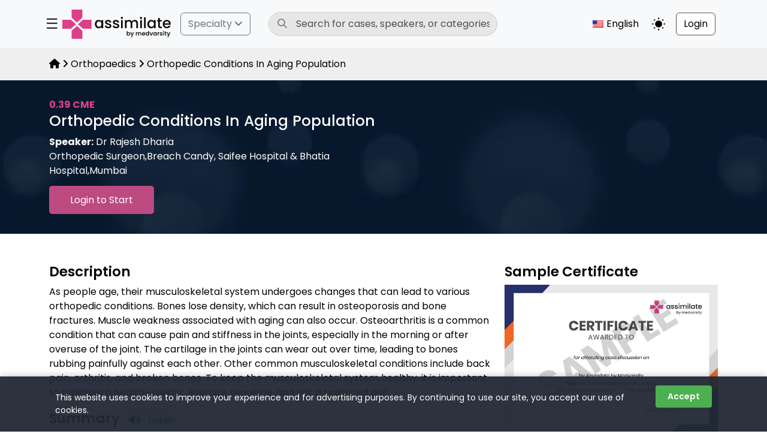

--- FILE ---
content_type: text/html; charset=UTF-8
request_url: https://assimilate.one/case-discussion/orthopedic-conditions-in-aging-population/
body_size: 27754
content:
<!DOCTYPE html>
<html lang="en-US">

<head>
	<meta charset="UTF-8">
	<meta name="viewport" content="width=device-width, initial-scale=1.0">
	<meta name="google-site-verification" content="SC3we8uT1-4_0NTuA6OBcMmGTYV4RMxN5o5KvcDOR3I" />
	<meta name='robots' content='index, follow, max-image-preview:large, max-snippet:-1, max-video-preview:-1' />		
		<meta property="og:title" content="Assimilate  |  Orthopedic Conditions In Aging Population" />
		<meta property="og:description" content="Assimilate helps healthcare professionals to gain broader insights into current advances in the medical field, all under one roof. Learn with Sam, our AI agent." />
		<meta property="og:url" content="https://assimilate.one/case-discussion/orthopedic-conditions-in-aging-population/" />
		<meta property="og:type" content="website" />
		<meta property="og:image" content="https://storage.googleapis.com/assimilate/assets/fav.jpg" />
		<meta property="og:image:width" content="1200" />
		<meta property="og:image:height" content="630" />
		<meta property="og:image:type" content="image/webp" />
		<meta name="description" content="Assimilate helps healthcare professionals to gain broader insights into current advances in the medical field, all under one roof. Learn with Sam, our AI agent.">
 	<title>Assimilate  |  Orthopedic Conditions In Aging Population</title>
	<script src="https://assimilate.one/wp-content/themes/assimilate/assets/js/custom.js"></script>
	<link rel='stylesheet' id='jquery-ui-style-css' href='https://code.jquery.com/ui/1.14.1/themes/base/jquery-ui.css'
		media='all' />
		<title>Orthopedic Conditions In Aging Population &#8211; Assimilate</title>
<input type="hidden" id="upload_photo_nonce" name="upload_photo_nonce" value="42d064e6f3" /><input type="hidden" name="_wp_http_referer" value="/case-discussion/orthopedic-conditions-in-aging-population/" /><meta name='robots' content='max-image-preview:large' />
	<style>img:is([sizes="auto" i], [sizes^="auto," i]) { contain-intrinsic-size: 3000px 1500px }</style>
	<link rel='dns-prefetch' href='//vjs.zencdn.net' />
<link rel='dns-prefetch' href='//cdnjs.cloudflare.com' />
<link rel='dns-prefetch' href='//cdn.jsdelivr.net' />
<link rel='dns-prefetch' href='//fonts.googleapis.com' />
<link rel="alternate" type="application/rss+xml" title="Assimilate &raquo; Orthopedic Conditions In Aging Population Comments Feed" href="https://assimilate.one/case-discussion/orthopedic-conditions-in-aging-population/feed/" />
<style id='classic-theme-styles-inline-css' type='text/css'>
/*! This file is auto-generated */
.wp-block-button__link{color:#fff;background-color:#32373c;border-radius:9999px;box-shadow:none;text-decoration:none;padding:calc(.667em + 2px) calc(1.333em + 2px);font-size:1.125em}.wp-block-file__button{background:#32373c;color:#fff;text-decoration:none}
</style>
<style id='global-styles-inline-css' type='text/css'>
:root{--wp--preset--aspect-ratio--square: 1;--wp--preset--aspect-ratio--4-3: 4/3;--wp--preset--aspect-ratio--3-4: 3/4;--wp--preset--aspect-ratio--3-2: 3/2;--wp--preset--aspect-ratio--2-3: 2/3;--wp--preset--aspect-ratio--16-9: 16/9;--wp--preset--aspect-ratio--9-16: 9/16;--wp--preset--color--black: #000000;--wp--preset--color--cyan-bluish-gray: #abb8c3;--wp--preset--color--white: #ffffff;--wp--preset--color--pale-pink: #f78da7;--wp--preset--color--vivid-red: #cf2e2e;--wp--preset--color--luminous-vivid-orange: #ff6900;--wp--preset--color--luminous-vivid-amber: #fcb900;--wp--preset--color--light-green-cyan: #7bdcb5;--wp--preset--color--vivid-green-cyan: #00d084;--wp--preset--color--pale-cyan-blue: #8ed1fc;--wp--preset--color--vivid-cyan-blue: #0693e3;--wp--preset--color--vivid-purple: #9b51e0;--wp--preset--gradient--vivid-cyan-blue-to-vivid-purple: linear-gradient(135deg,rgba(6,147,227,1) 0%,rgb(155,81,224) 100%);--wp--preset--gradient--light-green-cyan-to-vivid-green-cyan: linear-gradient(135deg,rgb(122,220,180) 0%,rgb(0,208,130) 100%);--wp--preset--gradient--luminous-vivid-amber-to-luminous-vivid-orange: linear-gradient(135deg,rgba(252,185,0,1) 0%,rgba(255,105,0,1) 100%);--wp--preset--gradient--luminous-vivid-orange-to-vivid-red: linear-gradient(135deg,rgba(255,105,0,1) 0%,rgb(207,46,46) 100%);--wp--preset--gradient--very-light-gray-to-cyan-bluish-gray: linear-gradient(135deg,rgb(238,238,238) 0%,rgb(169,184,195) 100%);--wp--preset--gradient--cool-to-warm-spectrum: linear-gradient(135deg,rgb(74,234,220) 0%,rgb(151,120,209) 20%,rgb(207,42,186) 40%,rgb(238,44,130) 60%,rgb(251,105,98) 80%,rgb(254,248,76) 100%);--wp--preset--gradient--blush-light-purple: linear-gradient(135deg,rgb(255,206,236) 0%,rgb(152,150,240) 100%);--wp--preset--gradient--blush-bordeaux: linear-gradient(135deg,rgb(254,205,165) 0%,rgb(254,45,45) 50%,rgb(107,0,62) 100%);--wp--preset--gradient--luminous-dusk: linear-gradient(135deg,rgb(255,203,112) 0%,rgb(199,81,192) 50%,rgb(65,88,208) 100%);--wp--preset--gradient--pale-ocean: linear-gradient(135deg,rgb(255,245,203) 0%,rgb(182,227,212) 50%,rgb(51,167,181) 100%);--wp--preset--gradient--electric-grass: linear-gradient(135deg,rgb(202,248,128) 0%,rgb(113,206,126) 100%);--wp--preset--gradient--midnight: linear-gradient(135deg,rgb(2,3,129) 0%,rgb(40,116,252) 100%);--wp--preset--font-size--small: 13px;--wp--preset--font-size--medium: 20px;--wp--preset--font-size--large: 36px;--wp--preset--font-size--x-large: 42px;--wp--preset--spacing--20: 0.44rem;--wp--preset--spacing--30: 0.67rem;--wp--preset--spacing--40: 1rem;--wp--preset--spacing--50: 1.5rem;--wp--preset--spacing--60: 2.25rem;--wp--preset--spacing--70: 3.38rem;--wp--preset--spacing--80: 5.06rem;--wp--preset--shadow--natural: 6px 6px 9px rgba(0, 0, 0, 0.2);--wp--preset--shadow--deep: 12px 12px 50px rgba(0, 0, 0, 0.4);--wp--preset--shadow--sharp: 6px 6px 0px rgba(0, 0, 0, 0.2);--wp--preset--shadow--outlined: 6px 6px 0px -3px rgba(255, 255, 255, 1), 6px 6px rgba(0, 0, 0, 1);--wp--preset--shadow--crisp: 6px 6px 0px rgba(0, 0, 0, 1);}:where(.is-layout-flex){gap: 0.5em;}:where(.is-layout-grid){gap: 0.5em;}body .is-layout-flex{display: flex;}.is-layout-flex{flex-wrap: wrap;align-items: center;}.is-layout-flex > :is(*, div){margin: 0;}body .is-layout-grid{display: grid;}.is-layout-grid > :is(*, div){margin: 0;}:where(.wp-block-columns.is-layout-flex){gap: 2em;}:where(.wp-block-columns.is-layout-grid){gap: 2em;}:where(.wp-block-post-template.is-layout-flex){gap: 1.25em;}:where(.wp-block-post-template.is-layout-grid){gap: 1.25em;}.has-black-color{color: var(--wp--preset--color--black) !important;}.has-cyan-bluish-gray-color{color: var(--wp--preset--color--cyan-bluish-gray) !important;}.has-white-color{color: var(--wp--preset--color--white) !important;}.has-pale-pink-color{color: var(--wp--preset--color--pale-pink) !important;}.has-vivid-red-color{color: var(--wp--preset--color--vivid-red) !important;}.has-luminous-vivid-orange-color{color: var(--wp--preset--color--luminous-vivid-orange) !important;}.has-luminous-vivid-amber-color{color: var(--wp--preset--color--luminous-vivid-amber) !important;}.has-light-green-cyan-color{color: var(--wp--preset--color--light-green-cyan) !important;}.has-vivid-green-cyan-color{color: var(--wp--preset--color--vivid-green-cyan) !important;}.has-pale-cyan-blue-color{color: var(--wp--preset--color--pale-cyan-blue) !important;}.has-vivid-cyan-blue-color{color: var(--wp--preset--color--vivid-cyan-blue) !important;}.has-vivid-purple-color{color: var(--wp--preset--color--vivid-purple) !important;}.has-black-background-color{background-color: var(--wp--preset--color--black) !important;}.has-cyan-bluish-gray-background-color{background-color: var(--wp--preset--color--cyan-bluish-gray) !important;}.has-white-background-color{background-color: var(--wp--preset--color--white) !important;}.has-pale-pink-background-color{background-color: var(--wp--preset--color--pale-pink) !important;}.has-vivid-red-background-color{background-color: var(--wp--preset--color--vivid-red) !important;}.has-luminous-vivid-orange-background-color{background-color: var(--wp--preset--color--luminous-vivid-orange) !important;}.has-luminous-vivid-amber-background-color{background-color: var(--wp--preset--color--luminous-vivid-amber) !important;}.has-light-green-cyan-background-color{background-color: var(--wp--preset--color--light-green-cyan) !important;}.has-vivid-green-cyan-background-color{background-color: var(--wp--preset--color--vivid-green-cyan) !important;}.has-pale-cyan-blue-background-color{background-color: var(--wp--preset--color--pale-cyan-blue) !important;}.has-vivid-cyan-blue-background-color{background-color: var(--wp--preset--color--vivid-cyan-blue) !important;}.has-vivid-purple-background-color{background-color: var(--wp--preset--color--vivid-purple) !important;}.has-black-border-color{border-color: var(--wp--preset--color--black) !important;}.has-cyan-bluish-gray-border-color{border-color: var(--wp--preset--color--cyan-bluish-gray) !important;}.has-white-border-color{border-color: var(--wp--preset--color--white) !important;}.has-pale-pink-border-color{border-color: var(--wp--preset--color--pale-pink) !important;}.has-vivid-red-border-color{border-color: var(--wp--preset--color--vivid-red) !important;}.has-luminous-vivid-orange-border-color{border-color: var(--wp--preset--color--luminous-vivid-orange) !important;}.has-luminous-vivid-amber-border-color{border-color: var(--wp--preset--color--luminous-vivid-amber) !important;}.has-light-green-cyan-border-color{border-color: var(--wp--preset--color--light-green-cyan) !important;}.has-vivid-green-cyan-border-color{border-color: var(--wp--preset--color--vivid-green-cyan) !important;}.has-pale-cyan-blue-border-color{border-color: var(--wp--preset--color--pale-cyan-blue) !important;}.has-vivid-cyan-blue-border-color{border-color: var(--wp--preset--color--vivid-cyan-blue) !important;}.has-vivid-purple-border-color{border-color: var(--wp--preset--color--vivid-purple) !important;}.has-vivid-cyan-blue-to-vivid-purple-gradient-background{background: var(--wp--preset--gradient--vivid-cyan-blue-to-vivid-purple) !important;}.has-light-green-cyan-to-vivid-green-cyan-gradient-background{background: var(--wp--preset--gradient--light-green-cyan-to-vivid-green-cyan) !important;}.has-luminous-vivid-amber-to-luminous-vivid-orange-gradient-background{background: var(--wp--preset--gradient--luminous-vivid-amber-to-luminous-vivid-orange) !important;}.has-luminous-vivid-orange-to-vivid-red-gradient-background{background: var(--wp--preset--gradient--luminous-vivid-orange-to-vivid-red) !important;}.has-very-light-gray-to-cyan-bluish-gray-gradient-background{background: var(--wp--preset--gradient--very-light-gray-to-cyan-bluish-gray) !important;}.has-cool-to-warm-spectrum-gradient-background{background: var(--wp--preset--gradient--cool-to-warm-spectrum) !important;}.has-blush-light-purple-gradient-background{background: var(--wp--preset--gradient--blush-light-purple) !important;}.has-blush-bordeaux-gradient-background{background: var(--wp--preset--gradient--blush-bordeaux) !important;}.has-luminous-dusk-gradient-background{background: var(--wp--preset--gradient--luminous-dusk) !important;}.has-pale-ocean-gradient-background{background: var(--wp--preset--gradient--pale-ocean) !important;}.has-electric-grass-gradient-background{background: var(--wp--preset--gradient--electric-grass) !important;}.has-midnight-gradient-background{background: var(--wp--preset--gradient--midnight) !important;}.has-small-font-size{font-size: var(--wp--preset--font-size--small) !important;}.has-medium-font-size{font-size: var(--wp--preset--font-size--medium) !important;}.has-large-font-size{font-size: var(--wp--preset--font-size--large) !important;}.has-x-large-font-size{font-size: var(--wp--preset--font-size--x-large) !important;}
:where(.wp-block-post-template.is-layout-flex){gap: 1.25em;}:where(.wp-block-post-template.is-layout-grid){gap: 1.25em;}
:where(.wp-block-columns.is-layout-flex){gap: 2em;}:where(.wp-block-columns.is-layout-grid){gap: 2em;}
:root :where(.wp-block-pullquote){font-size: 1.5em;line-height: 1.6;}
</style>
<link rel='stylesheet' id='cases-css' href='https://assimilate.one/wp-content/plugins/cases/css/cases.css?ver=1.0.0' type='text/css' media='all' />
<link rel='stylesheet' id='related-cases-css-css' href='https://assimilate.one/wp-content/plugins/cases/css/related-cases.css?ver=1.0.0' type='text/css' media='all' />
<link rel='stylesheet' id='zoom-webinar-style-css' href='https://assimilate.one/wp-content/plugins/zoom-webinar/assets/css/zoom-webinar.css?ver=3.0' type='text/css' media='all' />
<link rel='stylesheet' id='trp-language-switcher-style-css' href='https://assimilate.one/wp-content/plugins/translatepress-multilingual/assets/css/trp-language-switcher.css?ver=2.9.19' type='text/css' media='all' />
<link rel='stylesheet' id='videojs-css-css' href='https://vjs.zencdn.net/8.16.1/video-js.css?ver=8.16.1' type='text/css' media='all' />
<link rel='stylesheet' id='avp-ads-css-css' href='https://cdnjs.cloudflare.com/ajax/libs/videojs-contrib-ads/7.5.2/videojs-contrib-ads.css?ver=7.5.2' type='text/css' media='all' />
<link rel='stylesheet' id='avp-css-css' href='https://assimilate.one/wp-content/plugins/advanced-video-player/assets/css/frontend.css?ver=2.0.0' type='text/css' media='all' />
<link rel='stylesheet' id='social-login-style-css' href='https://assimilate.one/wp-content/plugins/social-login/assets/css/social-login.css?ver=1.0.0' type='text/css' media='all' />
<link rel='stylesheet' id='swiper-css-css' href='https://cdnjs.cloudflare.com/ajax/libs/Swiper/4.5.1/css/swiper.min.css?ver=4.5.1' type='text/css' media='all' />
<link rel='stylesheet' id='assimilate-style-css' href='https://assimilate.one/wp-content/themes/assimilate/assets/css/style.css?ver=1768863084' type='text/css' media='all' />
<link rel='stylesheet' id='poppins-font-css' href='https://fonts.googleapis.com/css2?family=Poppins:wght@400;500;600;700&#038;display=swap' type='text/css' media='all' />
<link rel='stylesheet' id='font-awesome-css' href='https://cdnjs.cloudflare.com/ajax/libs/font-awesome/6.7.2/css/all.min.css' type='text/css' media='all' />
<link rel='stylesheet' id='revenue-management-compliance-css' href='https://assimilate.one/wp-content/plugins/revenue-management/includes/compliance/css/revenue-management-compliance.css?ver=1.0.0' type='text/css' media='all' />
<link rel='stylesheet' id='revenue-management-subscription-css' href='https://assimilate.one/wp-content/plugins/revenue-management/frontend/css/revenue-management-subscription.css?ver=1.0.0.1768863084' type='text/css' media='all' />
<link rel='stylesheet' id='revenue-management-css' href='https://assimilate.one/wp-content/plugins/revenue-management/assets/css/revenue-management-public.css?ver=1.0.0' type='text/css' media='all' />
<link rel='stylesheet' id='revenue-management-frontend-dashboard-css' href='https://assimilate.one/wp-content/plugins/revenue-management/includes/frontend/css/revenue-management-frontend-dashboard.css?ver=1.0.0' type='text/css' media='all' />
<link rel='stylesheet' id='revenue-management-advertiser-dashboard-css' href='https://assimilate.one/wp-content/plugins/revenue-management/frontend/css/revenue-management-advertiser-dashboard.css?ver=1.0.0' type='text/css' media='all' />
<link rel='stylesheet' id='dashicons-css' href='https://assimilate.one/wp-includes/css/dashicons.min.css?ver=6.8.1' type='text/css' media='all' />
<script type="text/javascript" src="https://assimilate.one/wp-includes/js/jquery/jquery.min.js?ver=3.7.1" id="jquery-core-js"></script>
<script type="text/javascript" src="https://assimilate.one/wp-includes/js/jquery/jquery-migrate.min.js?ver=3.4.1" id="jquery-migrate-js"></script>
<script type="text/javascript" id="jquery-js-after">
/* <![CDATA[ */
        // Handle category click
        const categoryItems = document.querySelectorAll(".menu-list");
        const categoryContents = document.querySelectorAll(".category-content");
		if(categoryItems.length > 0) {
			categoryItems.forEach(item => {
					item.addEventListener("click", () => {
							categoryItems.forEach(i => i.classList.remove("active"));
							categoryContents.forEach(content => content.classList.remove("active"));
							item.classList.add("active");
							const categoryId = item.getAttribute("data-category");
							document.getElementById(categoryId).classList.add("active");
					});
			});
		}

        jQuery(document).ready(function ($) {
            $("#specialtyButton").on("click", function (e) {
                // e.stopPropagation();
                $(".mega_menu").toggleClass("visible");
            });

            $(".shop-category > li > a").on("click", function (e) {
                e.preventDefault(); // Prevent default link behavior
                const $currentMenu = $(this).siblings(".shop-mega-menu");

                // Close other open menus
                $(".shop-mega-menu").not($currentMenu).slideUp();
                $(".shop-category > li").not($(this).parent()).removeClass("active");

                // Toggle current menu
                $(this).parent().toggleClass("active");
                $currentMenu.slideToggle();
            });

            $(document).on("click", function (e) {
                if (!$(e.target).closest(".main_menu").length) {
                    $(".mega_menu").removeClass("visible");
                    $(".shop-mega-menu").slideUp();
                    $(".shop-category > li").removeClass("active");
                }
            });
        });
    
/* ]]> */
</script>
<script type="text/javascript" id="case-frontend-js-extra">
/* <![CDATA[ */
var caseSettings = {"ajaxurl":"https:\/\/assimilate.one\/wp-admin\/admin-ajax.php","nonce":"c03616dbed","defaultLang":"en","messages":{"loading":"Loading...","ajax_error":"Something went wrong. Please try again.","form_required":"All fields are required.","not_allowed":"You are not allowed to perform this action.","subscribe_plan_url":"https:\/\/assimilate.one\/subscribe-plan","cancel":"Cancel","buy_now":"Buy Now","certificate_download":"Certificate Download","you_are_not_eligible":"You are not eligible to download this certificate."}};
var ajax_object = {"ajax_url":"https:\/\/assimilate.one\/wp-admin\/admin-ajax.php"};
/* ]]> */
</script>
<script type="text/javascript" src="https://assimilate.one/wp-content/plugins/cases/js/case.js?ver=1.0.0" id="case-frontend-js"></script>
<script type="text/javascript" src="https://vjs.zencdn.net/8.16.1/video.min.js?ver=8.16.1" id="videojs-js"></script>
<script type="text/javascript" src="https://cdnjs.cloudflare.com/ajax/libs/videojs-contrib-ads/7.5.2/videojs.ads.min.js?ver=7.5.2" id="avp-ads-js"></script>
<script type="text/javascript" id="avp-frontend-js-extra">
/* <![CDATA[ */
var avpSettings = {"ajaxurl":"https:\/\/assimilate.one\/wp-admin\/admin-ajax.php","nonce":"eb80b6526a","defaultLang":"en"};
/* ]]> */
</script>
<script type="text/javascript" id="avp-frontend-js-before">
/* <![CDATA[ */
console.log("Advanced Video Player frontend.js loaded");
/* ]]> */
</script>
<script type="text/javascript" src="https://assimilate.one/wp-content/plugins/advanced-video-player/assets/js/frontend.js?ver=2.0.0" id="avp-frontend-js"></script>
<script type="text/javascript" id="revenue-management-js-extra">
/* <![CDATA[ */
var revenueManagementPublic = {"ajaxurl":"https:\/\/assimilate.one\/wp-admin\/admin-ajax.php","nonce":"38f1a84681","postId":"0"};
/* ]]> */
</script>
<script type="text/javascript" src="https://assimilate.one/wp-content/plugins/revenue-management/assets/js/revenue-management-public.js?ver=1.0.0" id="revenue-management-js"></script>
<meta name="generator" content="WordPress 6.8.1" />
<link rel="canonical" href="https://assimilate.one/case-discussion/orthopedic-conditions-in-aging-population/" />
<link rel='shortlink' href='https://assimilate.one/?p=2682' />
    <style type="text/css">
        button.copyicon {
            position: relative;
            left: -1px;
            border-radius: 0px 5px 5px 0px;
        }

        .copyLinkDiv input {
            border-radius: 5px 0px 0px 5px;
        }

        .see-more {
            padding-left: 6px;
            color: #dc3e88;
            cursor: pointer;
        }

        .see-more:hover {
            color: #e47bac;
            text-decoration: underline;
        }

        .case_summary {
            padding: 8px;
        }
    </style>
<link rel="alternate" hreflang="en-US" href="https://assimilate.one/case-discussion/orthopedic-conditions-in-aging-population/"/>
<link rel="alternate" hreflang="id-ID" href="https://assimilate.one/id/case-discussion/orthopedic-conditions-in-aging-population/"/>
<link rel="alternate" hreflang="ar" href="https://assimilate.one/ar/case-discussion/orthopedic-conditions-in-aging-population/"/>
<link rel="alternate" hreflang="fr-FR" href="https://assimilate.one/fr/case-discussion/orthopedic-conditions-in-aging-population/"/>
<link rel="alternate" hreflang="hi-IN" href="https://assimilate.one/hi/case-discussion/orthopedic-conditions-in-aging-population/"/>
<link rel="alternate" hreflang="en" href="https://assimilate.one/case-discussion/orthopedic-conditions-in-aging-population/"/>
<link rel="alternate" hreflang="id" href="https://assimilate.one/id/case-discussion/orthopedic-conditions-in-aging-population/"/>
<link rel="alternate" hreflang="fr" href="https://assimilate.one/fr/case-discussion/orthopedic-conditions-in-aging-population/"/>
<link rel="alternate" hreflang="hi" href="https://assimilate.one/hi/case-discussion/orthopedic-conditions-in-aging-population/"/>
<script type='text/javascript'>
            if (typeof localStorage !== 'undefined') {
                localStorage.removeItem('userID');
                localStorage.removeItem('userName');
            }
        </script><link rel="icon" href="https://assimilate.one/wp-content/uploads/cropped-Group-1-1-32x32.png" sizes="32x32" />
<link rel="icon" href="https://assimilate.one/wp-content/uploads/cropped-Group-1-1-192x192.png" sizes="192x192" />
<link rel="apple-touch-icon" href="https://assimilate.one/wp-content/uploads/cropped-Group-1-1-180x180.png" />
<meta name="msapplication-TileImage" content="https://assimilate.one/wp-content/uploads/cropped-Group-1-1-270x270.png" />
		<style type="text/css" id="wp-custom-css">
			.card-image-medical img {
    width: 150px;
    height: 150px;
    object-fit: cover;
}		</style>
			<script src="https://assimilate.one/wp-content/themes/assimilate/assets/js/bootstrap.bundle.min.js" defer></script>
			<!-- Google Tag Manager -->
		<script>
			(function(w, d, s, l, i) {
				w[l] = w[l] || [];
				w[l].push({
					'gtm.start': new Date().getTime(),
					event: 'gtm.js'
				});
				var f = d.getElementsByTagName(s)[0],
					j = d.createElement(s),
					dl = l != 'dataLayer' ? '&l=' + l : '';
				j.async = true;
				j.src =
					'https://www.googletagmanager.com/gtm.js?id=' + i + dl;
				f.parentNode.insertBefore(j, f);
			})(window, document, 'script', 'dataLayer', 'GTM-TT79TQF');
		</script>
		<!-- End Google Tag Manager -->
		<script src="https://cdn.jsdelivr.net/jquery.validation/1.16.0/jquery.validate.min.js"></script>
	<script src="https://cdn.jsdelivr.net/jquery.validation/1.16.0/additional-methods.min.js"></script>
	<link href="https://cdnjs.cloudflare.com/ajax/libs/select2/4.0.13/css/select2.min.css" rel="stylesheet" />
	<script src="https://cdnjs.cloudflare.com/ajax/libs/select2/4.0.13/js/select2.min.js"></script>
</head>
<script>
	// call admin url in js files
	var ajax_object = {
		ajax_url: 'https://assimilate.one/wp-admin/admin-ajax.php'
	};
</script>


<body class="wp-singular case-template-default single single-case postid-2682 wp-theme-assimilate wp-child-theme-assimilate-child translatepress-en_US">
			<!-- Google Tag Manager (noscript) -->
		<noscript><iframe src="https://www.googletagmanager.com/ns.html?id=GTM-TT79TQF"
		height="0" width="0" style="display:none;visibility:hidden"></iframe></noscript>
		<!-- End Google Tag Manager (noscript) -->
		<header>
		<!---nav bar section-->
		<nav class="navbar navbar-expand-lg navbar-light bg-light fixed-top" id="navbar">
			<div class="container">
				<span class="d-flex justify-content-center align-items-center">
					<button id="hamburger" onclick="toggleSidebar()"
						class="hamburger-menu-sidebar mobile-hamburger-menu"> &#9776;
					</button>

					<a class="navbar-brand" href="https://assimilate.one">
						<img src="https://assimilate.one/wp-content/themes/assimilate/assets/images/logo.svg" id="logo"
							alt="Assimilate">
					</a>
				</span>
				<span class="d-flex justify-content-center align-items-center">

					<div class="mobile_mode">
						<nav class="language-menu"><ul id="menu-language" class="language-menu-list mobile"><li id="menu-item-1414" class="trp-language-switcher-container menu-item menu-item-type-post_type menu-item-object-language_switcher menu-item-has-children current-language-menu-item menu-item-1414 has-dropdown"><a href="https://assimilate.one/case-discussion/orthopedic-conditions-in-aging-population/"><span data-no-translation><img class="trp-flag-image" src="https://assimilate.one/wp-content/plugins/translatepress-multilingual/assets/images/flags/en_US.png" width="18" height="12" alt="en_US" title="English"><span class="trp-ls-language-name">English</span></span></a>
<ul class="sub-menu">
	<li id="menu-item-1422" class="trp-language-switcher-container menu-item menu-item-type-post_type menu-item-object-language_switcher menu-item-1422 has-dropdown"><a href="https://assimilate.one/fr/case-discussion/orthopedic-conditions-in-aging-population/"><span data-no-translation><img class="trp-flag-image" src="https://assimilate.one/wp-content/plugins/translatepress-multilingual/assets/images/flags/fr_FR.png" width="18" height="12" alt="fr_FR" title="French"><span class="trp-ls-language-name">French</span></span></a></li>
	<li id="menu-item-1423" class="trp-language-switcher-container menu-item menu-item-type-post_type menu-item-object-language_switcher menu-item-1423 has-dropdown"><a href="https://assimilate.one/ar/case-discussion/orthopedic-conditions-in-aging-population/"><span data-no-translation><img class="trp-flag-image" src="https://upload.wikimedia.org/wikipedia/commons/thumb/c/cb/Flag_of_the_United_Arab_Emirates.svg/24px-Flag_of_the_United_Arab_Emirates.svg.png" width="18" height="12" alt="ar" title="Arabic"><span class="trp-ls-language-name">Arabic</span></span></a></li>
	<li id="menu-item-1424" class="trp-language-switcher-container menu-item menu-item-type-post_type menu-item-object-language_switcher menu-item-1424 has-dropdown"><a href="https://assimilate.one/id/case-discussion/orthopedic-conditions-in-aging-population/"><span data-no-translation><img class="trp-flag-image" src="https://assimilate.one/wp-content/plugins/translatepress-multilingual/assets/images/flags/id_ID.png" width="18" height="12" alt="id_ID" title="Bahasa"><span class="trp-ls-language-name">Bahasa</span></span></a></li>
	<li id="menu-item-1438" class="trp-language-switcher-container menu-item menu-item-type-post_type menu-item-object-language_switcher menu-item-1438 has-dropdown"><a href="https://assimilate.one/hi/case-discussion/orthopedic-conditions-in-aging-population/"><span data-no-translation><img class="trp-flag-image" src="https://assimilate.one/wp-content/plugins/translatepress-multilingual/assets/images/flags/hi_IN.png" width="18" height="12" alt="hi_IN" title="Hindi"><span class="trp-ls-language-name">Hindi</span></span></a></li>
</ul>
</li>
</ul></nav>					</div>

					<div class="mobile_mode">
						<div class="me-3 relative d-flex">
							<input type="checkbox" class="checkbox relative" id="checkboxmobile" onchange="toggleMode()"
								aria-label="Toggle Dark Mode">
							<label for="checkboxmobile" class="checkbox-mobile">
								<span class="sr-only">Toggle Dark Mode</span> <!-- Hidden but accessible -->
								<!-- Moon Icon for Dark Mode -->
								<svg class="dark-icon" xmlns="http://www.w3.org/2000/svg" width="32" height="32"
									viewBox="0 0 24 24">
									<path d="M21.75 15.45a8.45 8.45 0 0 1-9.78-9.78A8.46 8.46 0 1 0 21.75 15.45Z"
										fill="#000" />
								</svg>
								<!-- Sun Icon for Light Mode -->
								<svg class="light-icon" xmlns="http://www.w3.org/2000/svg" width="32" height="32"
									viewBox="0 0 24 24">
									<circle cx="12" cy="12" r="5" fill="#000" />
									<path stroke="#000" stroke-width="2"
										d="M12 2v2M12 20v2M4.93 4.93l1.41 1.41M17.66 17.66l1.41 1.41M2 12h2m16 0h2M4.93 19.07l1.41-1.41M17.66 6.34l1.41-1.41" />
								</svg>
							</label>
						</div>

					</div>
					<a href="https://assimilate.one/search" class="mobile_mode">
						<img alt="search" class="search" loading="lazy" width="25" height="25" decoding="async"
							data-nimg="1" class="flex-center cursor-pointer" style="color:transparent"
							src="https://assimilate.one/wp-content/themes/assimilate/assets/images/search.svg">
					</a>
				</span>

				<button id="hamburger" onclick="toggleSidebar()" class="hamburger-menu-sidebar desktop-hamburger-menu">
					&#9776;
				</button>
				<!-- Sidebar -->
				<div id="sidebar" class="sidebar">
					<div class="mobile_login">
											</div>
					<ul id="menu-primary-menu" class="primary-menu"><li id="menu-item-1298" class="menu-item menu-item-type-custom menu-item-object-custom menu-item-1298"><a href="https://assimilate.one"><img alt="Assimilate Icons" loading="lazy" src="https://assimilate.one/wp-content/themes/assimilate/assets/images/Home.svg"> Home</a></li>
<li id="menu-item-2154" class="menu-item menu-item-type-custom menu-item-object-custom menu-item-2154"><a href="https://assimilate.one/case-discussions/"><img alt="Assimilate Icons" loading="lazy" src="https://assimilate.one/wp-content/themes/assimilate/assets/images/case-discussions.svg">Case Discussions</a></li>
<li id="menu-item-1301" class="menu-item menu-item-type-custom menu-item-object-custom menu-item-1301"><a href="https://assimilate.one/all-speciality/"><img alt="Assimilate Icons" loading="lazy" src="https://assimilate.one/wp-content/themes/assimilate/assets/images/speciality.svg">Speciality</a></li>
<li id="menu-item-2155" class="menu-item menu-item-type-custom menu-item-object-custom menu-item-2155"><a href="https://assimilate.one/medical-congress/"><img alt="Assimilate Icons" loading="lazy" src="https://assimilate.one/wp-content/themes/assimilate/assets/images/medical-congress.svg">Medical Congress</a></li>
<li id="menu-item-1627" class="menu-item menu-item-type-custom menu-item-object-custom menu-item-has-children menu-item-1627"><a href="#"><img alt="Assimilate Icons" loading="lazy" src="https://assimilate.one/wp-content/themes/assimilate/assets/images/apollo-lectures.svg">Apollo Lectures<i class="fa fa-angle-down"></i></a>
<ul class="sub-menu">
	<li id="menu-item-1786" class="menu-item menu-item-type-post_type menu-item-object-page menu-item-1786"><a href="https://assimilate.one/apollo-clinical-knowledge-network/">Apollo Clinical Knowledge Network</a></li>
	<li id="menu-item-1787" class="menu-item menu-item-type-post_type menu-item-object-page menu-item-1787"><a href="https://assimilate.one/lets-talk-publication/">Let’s Talk Publication</a></li>
	<li id="menu-item-1788" class="menu-item menu-item-type-post_type menu-item-object-page menu-item-1788"><a href="https://assimilate.one/apollo-innovation-series/">Apollo Innovation Series</a></li>
	<li id="menu-item-1789" class="menu-item menu-item-type-post_type menu-item-object-page menu-item-1789"><a href="https://assimilate.one/apollo-distinguished-lecture-series/">Apollo Distinguished Lecture Series</a></li>
</ul>
</li>
<li id="menu-item-2157" class="menu-item menu-item-type-custom menu-item-object-custom menu-item-2157"><a target="_blank" href="https://events.assimilate.one/AIRevolutioninHealthcare"><img alt="Assimilate Icons" loading="lazy" src="https://assimilate.one/wp-content/themes/assimilate/assets/images/brain_outline.svg">AIRH</a></li>
<li id="menu-item-3496" class="menu-item menu-item-type-custom menu-item-object-custom menu-item-3496"><a href="https://assimilate.one/ai-in-health/"><img alt="Assimilate Icons" loading="lazy" src="https://assimilate.one/wp-content/themes/assimilate/assets/images/ai-in-health.svg">AI in Health</a></li>
<li id="menu-item-1313" class="menu-item menu-item-type-custom menu-item-object-custom menu-item-1313"><a href="https://assimilate.one/medvarsity-talks/"><img alt="Assimilate Icons" loading="lazy" src="https://assimilate.one/wp-content/themes/assimilate/assets/images/talks.svg">Medvarsity Talks</a></li>
<li id="menu-item-1316" class="menu-item menu-item-type-custom menu-item-object-custom menu-item-1316"><a href="https://assimilate.one/leaderspeak/"><img alt="Assimilate Icons" loading="lazy" src="https://assimilate.one/wp-content/themes/assimilate/assets/images/leaderspeaker.svg">LeaderSpeak</a></li>
<li id="menu-item-1315" class="menu-item menu-item-type-custom menu-item-object-custom menu-item-1315"><a href="https://assimilate.one/our-speakers-all/"><img alt="Assimilate Icons" loading="lazy" src="https://assimilate.one/wp-content/themes/assimilate/assets/images/leaderspeaker.svg">Our Speakers</a></li>
<li id="menu-item-1317" class="menu-item menu-item-type-custom menu-item-object-custom menu-item-1317"><a href="https://assimilate.one/contact-us/"><img alt="Assimilate Icons" loading="lazy" src="https://assimilate.one/wp-content/themes/assimilate/assets/images/conatct-icon.svg">Contact Us</a></li>
                <li class="menu-item">
                    <a href="https://assimilate.one/subscribe_plan/">
                    <img alt="Premium Access" loading="lazy" src="https://assimilate.one/wp-content/themes/assimilate/assets/images/subscription.svg">
                    Premium Access
                    </a>
                </li>
            </li>
</li></ul>					<div class="mobile_login">
						<ul>
															<li class="login_before">
									<button class="btn btn-primary me-3 login"
										style="margin-left:15px;border-radius:2px;width:-webkit-fill-available;"
										data-bs-toggle="modal" data-bs-target="#loginModal">Login</button>
								</li>
													</ul>
					</div>
				</div>
				<div id="overlay" class="overlay"></div>
				<!-- Modal -->
				<div class="modal fade" id="loginModal" tabindex="-1" aria-labelledby="loginModalLabel"
	aria-hidden="true" data-bs-backdrop="static" data-bs-keyboard="false">
	<div class="modal-dialog modal-dialog-centered modal-lg loginmobile">
		<div class="modal-content login-bg">
			<div class="modal-body">
				<div class="row">
					<!-- Image Section -->
					<div class="col-md-5 d-none d-md-block popupimg">
						<img data-src="https://assimilate.one/wp-content/themes/assimilate/assets/images/login.webp" class="img-fluid login_img"
							style="min-height:100%;" alt="Login Image">
					</div>
					<!-- Form Section -->
					<div class="col-md-7 login_form">
						<div class="logindetails">
							<div class="d-flex justify-content-between align-self-center">
								<h3 class="pb-0">Login</h3>
								<!-- Close Button -->
								<button type="button" class="btn border-0" data-bs-dismiss="modal" id="loginclosebtn" aria-label="Close">
									<img data-src="https://assimilate.one/wp-content/themes/assimilate/assets/images/close.webp" alt="Close">
								</button>
							</div>
							<p>Login to access your Assimilate account</p>

							<form id="loginForm" method="POST" action="#" autocomplete="off">
								<!-- Email Input -->
								<div class="mb-2 email_info">
									<label for="email" class="form-label">
										Email									</label>
									<input type="email" name="email" id="logemail" placeholder="Enter Email Address" class="form-control" value="" tabindex="1" />
								</div>
								<div class="d-flex align-items-start mt-2 mb-2 ">
									<input type="checkbox" style="width:5%; margin-top:4px; margin-right: 10px;" id="terms" name="terms" tabindex="2" />

									<label for="promotions" class="form-check-label" style="font-size:13px;">
										I agree to receive promotional emails from Assimilate									</label>
								</div>
								<div id="error-container" class="text-danger mb-3"></div>
								<!-- Get OTP Button -->
								<div class="d-grid mb-3">
									<button type="submit" class="btn btn-pink text-white getOTP" style="background-color: #de3f8a;" tabindex="3">
										Get OTP									</button>
								</div>
								<!-- Terms and Conditions -->
								<p class="text-center text-muted mb-3 term-login" style="font-size: 0.875rem;">
									By clicking on Get OTP, I Agree to the <a href="#" class="text-decoration-none">Terms and Conditions</a>								</p>
							</form>
							<div class="social-login-divider">
								<span>OR</span>
							</div>
							<div class="social-login-providers">
								<input type="hidden" name="redirectURL" id="redirectURL" value="">
																	<button id="social-login-google" class="social-login-button social-login-google">
										<span class="social-login-icon google-icon"></span>
										Sign in with Google									</button>
								
								
								
							</div>
						</div>
						<div class="otp" style="display: none;">
							<h4 class="backtologin" id="backToLoginBtn">
								<a href="#"><i class="fa fa-chevron-left" aria-hidden="true"></i> Back to login</a>
							</h4>
							<h3 class="pb-0">Enter OTP</h3>
							<p>
								We have sent an OTP to your registered email address. Please enter it below.							</p>
							<form id="VerifyOTP" method="POST" action="#" autocomplete="off" class="email_info">
								<div class="row">
									<div class="col-md-12 mb-3">
										<label for="otp" class="form-label">
											Enter OTP <span style="color:red;">*</span>
										</label>
										<div class="d-flex justify-left gap-2 otp_inputs">
											<input maxlength="1"
												class="h-10 w-10 lg:w-14 text-center border border-solid border-light-border-color rounded  only_number otp-field"
												inputmode="numeric" type="text">
											<input maxlength="1"
												class="h-10 w-10 lg:w-14 text-center border border-solid border-light-border-color rounded  only_number otp-field"
												inputmode="numeric" type="text">
											<input maxlength="1"
												class="h-10 w-10 lg:w-14 text-center border border-solid border-light-border-color rounded  only_number otp-field"
												inputmode="numeric" type="text">
											<input maxlength="1"
												class="h-10 w-10 lg:w-14 text-center border border-solid border-light-border-color rounded  only_number otp-field"
												inputmode="numeric" type="text">
											<input maxlength="1"
												class="h-10 w-10 lg:w-14 text-center border border-solid border-light-border-color rounded  only_number otp-field"
												inputmode="numeric" type="text">
											<input maxlength="1"
												class="h-10 w-10 lg:w-14 text-center border border-solid border-light-border-color rounded  only_number otp-field"
												inputmode="numeric" type="text">
										</div>
										<div class="d-flex justify-content-between mt-2">
											<p id="resendOTP" class="text-sm text-[#6B6B6B] hover:text-hover-color opacity-50 pointer-events-none">
												Resend OTP?											</p>
											<span id="otpTimer" class="text-sm">01:00</span>
										</div>
										<input type="text" name="enteredotp" id="enteredotp" placeholder="OTP" maxlength="6" hidden>
									</div>
								</div>
								<div class="msg-sec">

									<div id="enteredotp-error" class="text-danger mb-3"></div>
								</div>

								<div class="row">
									<div class="col-md-12 mt-4 text-center">
										<button type="submit" id="OTPverify" style="background-color: #de3f8a;"
											class="btn btn-pink text-white w-100">
											Verify OTP										</button>
									</div>
								</div>
							</form>
						</div>
						<div class="signupform" style="display: none;">
							<h2>Personal Information</h2>
							<form id="signupDetails" method="POST" autocomplete="off" class="email_info">
								<div id="section1" class="row">
									<div class="col-md-12 mb-3">
										<label for="fname" class="form-label">
											First Name <span style="color:red;">*</span>
										</label>
										<input type="text" name="fname" id="signup_fname" placeholder="Enter First Name"
											class="form-control cap-letter" required />
									</div>
									<div class="col-md-12 mb-3">
										<label for="lname" class="form-label">
											Last Name <span style="color:red;">*</span>
										</label>
										<input type="text" name="lname" id="signup_lname" placeholder="Enter Last Name"
											class="form-control  cap-letter" required />
									</div>
									<div class="col-md-12 mb-3 speciality-container">
										<label for="speciality" class="form-label">
											Speciality<span style="color:red;">*</span>
										</label>
										<select name="speciality" id="speciality" class="form-control selectoption">
											<option value=""></option>
																							<option value="anesthesiologist">
													Anesthesiologist												</option>
																							<option value="cardiologist">
													Cardiologist												</option>
																							<option value="dermatologist">
													Dermatologist												</option>
																							<option value="dentist">
													Dentist												</option>
																							<option value="endocrinologist">
													Endocrinologist												</option>
																							<option value="general-physician">
													General Physician												</option>
																							<option value="gastroenterologist">
													Gastroenterologist												</option>
																							<option value="general-surgeon">
													General Surgeon												</option>
																							<option value="intensivist">
													Intensivist												</option>
																							<option value="internist">
													Internist												</option>
																							<option value="neurologist">
													Neurologist												</option>
																							<option value="nutritionist">
													Nutritionist												</option>
																							<option value="oncologist">
													Oncologist												</option>
																							<option value="orthopedic-surgeon">
													Orthopedic Surgeon												</option>
																							<option value="obstetrician-gynecologist">
													Obstetrician/Gynecologist												</option>
																							<option value="ophthalmologist">
													Ophthalmologist												</option>
																							<option value="pediatrician">
													Pediatrician												</option>
																							<option value="psychiatrist">
													Psychiatrist												</option>
																							<option value="pulmonologist">
													Pulmonologist												</option>
																							<option value="rheumatologist">
													Rheumatologist												</option>
																							<option value="urologist">
													Urologist												</option>
																							<option value="nurse">
													Nurse												</option>
																							<option value="pharmacist">
													Pharmacist												</option>
																						<option value="other">
												Other											</option>
										</select>

										<input type="text" name="specialityother" id="specialityother" placeholder="Enter Your Speciality" class="form-control d-none mt-3" />
									</div>
									<div class="col-md-12 mt-4">
										<button type="submit" style="background-color: #de3f8a;" class="btn btn-pink text-white w-100">
											Submit										</button>
									</div>
									<div id="error-signup" class="text-danger mb-3"></div>
								</div>
							</form>
						</div>

					</div>
				</div>
			</div>
						<script>
				var otpTimer = 0;
				var otpFields, enteredOtp;

				if (typeof otpFields === "undefined") {
					otpFields = document.querySelectorAll('.otp-field');
				}
				if (typeof enteredOtp === "undefined") {
					enteredOtp = document.getElementById('enteredotp');
				}

				otpFields.forEach((field, index) => {
					field.addEventListener('input', (e) => {
						if (e.target.value.length === 1 && index < otpFields.length - 1) {
							otpFields[index + 1].focus();
						}
						updateHiddenOTP();
					});

					field.addEventListener('keydown', (e) => {
						if (e.key === "Backspace" && index > 0 && !field.value) {
							otpFields[index - 1].focus();
						}
					});

					field.addEventListener('paste', (e) => {
						e.preventDefault();
						const pastedData = e.clipboardData.getData('text').trim().slice(0, otpFields.length);
						if (!/^\d+$/.test(pastedData)) return; // Ensure only numbers are pasted

						otpFields.forEach((f, i) => f.value = pastedData[i] || "");
						otpFields[pastedData.length - 1]?.focus();
						updateHiddenOTP();
					});
				});

				function updateHiddenOTP() {
					enteredOtp.value = Array.from(otpFields).map(f => f.value).join("");
				}
				const logincloseBtn = document.getElementById('loginclosebtn');
				logincloseBtn.addEventListener("click", function(e) {
					jQuery('.email_info #logemail-error').remove();
					jQuery("#logemail").val(""); // Clears the input field
					jQuery("#error-container").empty();
					jQuery("#enteredotp-error").empty();
					jQuery("#error-signup").empty();
				});
			</script>

			<script>
				jQuery(document).on('keypress', '.login_form .only_number', function(e) {
					if (e.which != 8 && e.which != 0 && (e.which < 48 || e.which > 57)) {
						return false;
					}
				});
				document.addEventListener("DOMContentLoaded", function() {
					// Select the "Back to Login" button
					const backToLoginBtn = document.getElementById("backToLoginBtn");
					if (backToLoginBtn) {
						backToLoginBtn.addEventListener("click", function(event) {
							event.preventDefault(); // Prevent default anchor behavior
							document.querySelectorAll('.otp-field').forEach(field => {
								field.value = "";
							});
							const enteredOtp = document.getElementById('enteredotp');
							if (enteredOtp) {
								enteredOtp.value = "";
							}
							document.querySelector(".otp").style.display = "none";
							document.querySelector(".logindetails").style.display = "block";
						});
					}
				});

				if (typeof emailpattern === "undefined") {
					const emailpattern = /^[a-zA-Z0-9.!#$%&'*+/=?^_`{|}~-]+@[a-zA-Z0-9-]+\.[a-zA-Z]{2,}$/;
				}
				jQuery(document).ready(function() {
					jQuery(".selectoption").select2({
						allowClear: true,
						width: "100%",
						dropdownParent: jQuery('.speciality-container'),
						placeholder: "--Select Speciality--"
					}).on('select2:open', function() {
						window.previouslyFocused = document.activeElement;
					}).on('select2:close', function() {
						setTimeout(function() {
							if (document.activeElement !== window.previouslyFocused) {
								jQuery('#speciality').focus();
							}
						}, 10);
					}).on('select2:clear', function() {
						handleSpecialityChange();
					});

					// Handle speciality field changes
					function handleSpecialityChange() {
						const selectedValue = jQuery("#speciality").val();
						if (selectedValue === "other") {
							jQuery("#specialityother").removeClass("d-none");
							jQuery("#specialityother").prop("required", true);
							setTimeout(function() {
								jQuery("#specialityother").focus();
							}, 100);
						} else {
							jQuery("#specialityother").addClass("d-none");
							jQuery("#specialityother").prop("required", false);
						}
					}

					// Bind events separately after initialization
					jQuery("#speciality").on('select2:select', function(e) {
						handleSpecialityChange();
					});

					jQuery("#speciality").on('change', function() {
						handleSpecialityChange();
					});

					// Check initial state on page load
					handleSpecialityChange();

					var loginModal = document.getElementById('loginModal');
					loginModal.addEventListener('hidden.bs.modal', function() {
						// reset all values
						jQuery("#logemail, #redirectURL").val("");
						localStorage.removeItem("redirectUrl");
					});

				});

				jQuery(document).ready(function() {
					jQuery("#loginForm").validate({
						rules: {
							email: {
								email: true
							},
							phone: {
								minlength: 10,
								number: true
							}
						},
						messages: {
							email: {
								email: "Please enter a valid email address"
							},
							phone: {
								minlength: "The mobile field requires a minimum of 10 digits",
								number: "Please enter a valid mobile number"
							}
						},
						submitHandler: function(form) {
							const logemail = jQuery("#logemail").val();
							const logphone = jQuery("#logphone").val();
							const errorContainer = jQuery("#error-container");

							// Check if both fields are empty
							if (!logemail) {
								event.preventDefault();
								errorContainer.empty().append(
									'<p>Please enter your email address</p>'
								);
							} else {
								if (logemail === 'sangitareddy@apollohospitals.com') {
									loginUser(logemail)
								} else {
									jQuery('.logindetails').hide();
									jQuery('.otp').show();
									sendOTP(logemail);
								}
							}
						}
					});
					jQuery("#logemail, #logphone").on("input", function() {
						jQuery('.email_info #logemail-error').remove();
						const logemail = jQuery("#logemail").val();
						const logphone = jQuery("#logphone").val();
						const errorContainer = jQuery("#error-container");
						// If either email or phone has input, clear the error message
						if (logemail || logphone) {
							errorContainer.empty();
						}
						const regExEmail = /^[a-zA-Z0-9._%+-]+@[a-zA-Z0-9.-]+\.[a-zA-Z]{2,}$/;
						if (logemail) {
							if (!regExEmail.test(logemail)) {
								jQuery('.email_info').append('<label id="logemail-error" class="error" for="logemail">Please enter a valid email address</label>');
								return false;
							}
						}
					});
					jQuery("#resendOTP").off("click").on("click", function() {
						if (jQuery(this).hasClass("pointer-events-none")) return; // Prevent spam clicks

						let email = jQuery("#logemail").val(); // Get email from input
						sendOTP(email);
						document.querySelectorAll('.otp-field').forEach(field => {
							field.value = "";
						});
					});
				});

				function startOTPTimer(timeLeft) {
					if(!timeLeft) {
						return;
					}
					jQuery("#resendOTP").addClass("opacity-50 pointer-events-none");
					jQuery("#resendOTP").removeClass("cursor-pointer").css("cursor", "not-allowed");

					const formatMMSS = (secs) => {
						const m = Math.floor(secs / 60).toString().padStart(2, '0');
						const s = (secs % 60).toString().padStart(2, '0');
						return `${m}:${s}`;
					};

					jQuery("#otpTimer").text(formatMMSS(timeLeft));
					clearInterval(window.otpTimer); // Clear any existing timer

					window.otpTimer = setInterval(function() {
						timeLeft--;
						jQuery("#otpTimer").text(formatMMSS(timeLeft));

						if (timeLeft <= 0) {
							clearInterval(window.otpTimer);
							jQuery("#otpTimer").text("00:00");
							jQuery("#resendOTP")
								.removeClass("opacity-50 pointer-events-none")
								.addClass("cursor-pointer")
								.css("cursor", "pointer");
							jQuery("#enteredotp-error").empty();
						}
					}, 1000);
				}

				function sendOTP(email) {
					console.log("Sending OTP to:", email);
					jQuery.ajax({
						url: "https://assimilate.one/wp-admin/admin-ajax.php",
						type: "POST",
						data: {
							action: "send_otp_email",
							email: email
						},
						success: function(response) {
							const res = response;
							if (res.success) {
								jQuery(".logindetails").hide();
								jQuery(".otp").show();
								var mTag = jQuery("<div>").text("OTP sent successfully.").addClass("text-success");
								jQuery("#enteredotp-error").empty();
								jQuery(".msg-sec").append(mTag);
								mTag.fadeIn().delay(3000).fadeOut(function() {
									jQuery(this).remove();
								});
								startOTPTimer(60); // Start the timer for 1 minute
								VerifyOTP(); // Restart timer only on successful OTP send
							} else {
								var mTag = jQuery("<div>").text(res.data.message).addClass("text-danger");
								jQuery("#enteredotp-error").empty();
								jQuery(".msg-sec").append(mTag);
								mTag.fadeIn().delay(3000).fadeOut(function() {
									jQuery(this).remove();
								});
								clearInterval(window.otpTimer);
								setTimeout(() => {
									startOTPTimer(res.data.timeleft);
									VerifyOTP(); // Restart timer only on successful OTP send
								}, 100);
							}
						},
						error: function() {
							console.error("Error sending email.");
						}
					});
				}

				function VerifyOTP() {
					jQuery(document).ready(function() {
						jQuery(".otp-field").on("input", function() {
							let otp = "";
							jQuery(".otp-field").each(function() {
								otp += jQuery(this).val(); // Concatenate values from all OTP fields
							});
							jQuery("#enteredotp").val(otp); // Update the hidden input
						});
						jQuery(".otp-field").on("keypress", function(e) {
							if (e.which === 13) { // Enter key
								e.preventDefault();
								jQuery("#VerifyOTP").trigger("submit"); // triggers form validation
							}
						});


						jQuery("#VerifyOTP").validate({
							ignore: [],
							rules: {
								enteredotp: {
									required: true,
									minlength: 6,
									maxlength: 6
								}
							},
							messages: {
								enteredotp: {
									required: "Please enter the OTP.",
									minlength: "OTP must be exactly 6 digits.",
									maxlength: "OTP must be exactly 6 digits."
								}
							},
							submitHandler: function(form) {
								const otpValue = jQuery("#enteredotp").val();
								jQuery.ajax({
									url: "https://assimilate.one/wp-admin/admin-ajax.php",
									type: "POST",
									data: {
										action: "verify_otp",
										otp: otpValue
									},
									success: function(response) {
										try {
											const res = response;
											if (res.success) {
												console.log("OTP Verified Successfully!");
												const logemail = jQuery("#logemail").val();
												const logphone = jQuery("#logphone").val();
												jQuery(".logindetails").hide();
												if (logphone) {
													jQuery("#phonenumber").hide();
												} else if (logemail) {
													jQuery("#emailaddress").hide();
												}
												validateEmailPhone({
													email: logemail || "",
													phone: logphone || ""
												});
											} else {
												console.log(res);
												const errorOTPContainer = jQuery("#enteredotp-error");
												errorOTPContainer.html(`<div>${res.data.message}</div>`); // Corrected error message key
											}
										} catch (e) {
											console.error("Invalid JSON response:", response);
											alert("An error occurred while processing your request.");
										}
									},
									error: function() {
										alert("Error verifying OTP. Please try again.");
									}
								});
							}
						});
					});
				}

				function validateEmailPhone(data) {
					const errorContainer = jQuery("#error-container");
					jQuery.ajax({
						url: 'https://assimilate.one/wp-json/custom/v1/validate-user',
						method: 'POST',
						data: data, // Send all data (email, phone, otp)
						success: function(response) {
							errorContainer.empty();
							try {
								response = typeof response === "string" ? JSON.parse(response) : response;

								if (response.exists) {
									errorContainer.append(
										`<div>${response.type} already exists.</div>`
									);
									let username = data.phone || data.email || '';

									loginUser(username)
								} else {
									jQuery('.otp').hide();
									jQuery('.logindetails').hide();
									jQuery('.signupform').show();
									validateNewUser();
								}
							} catch (e) {
								console.error("Error parsing response:", e);
								errorContainer.append(
									"Invalid response from server. Please try again later."
								);
							}
						},
						error: function() {
							errorContainer.append("Error connecting to the server. Please try again later.");
						}
					});
				}

				function loginUser(username) {
					jQuery.ajax({
						url: "https://assimilate.one/wp-admin/admin-ajax.php", // Directly use the PHP function to get the URL
						type: "POST",
						dataType: "json",
						data: {
							action: "handle_custom_login", // Action defined in PHP
							username: username,
							security: "a8b03e1e32" // Directly use the PHP nonce
						},
						success: function(response) {
							if (response.success) {
								const redirectUrl = localStorage.getItem('redirectUrl');
								window.location.href = redirectUrl || response.data.redirect_url; // Redirect to the provided URL after successful login
								localStorage.removeItem('redirectUrl');
							} else {
								alert("Error: " + response.data.message); // Display error message with prefix
							}
						},
						error: function(error) {
							alert("An error occurred. Please try again.");
							console.error(error);
						}
					});
				}

				function validateNewUser() {
					jQuery('.cap-letter').on('input', function() {
						var inputValue = jQuery(this).val(); // Get the input value
						if (inputValue.length > 0) {
							var formattedValue = inputValue.charAt(0).toUpperCase() + inputValue.substring(1); // Capitalize first letter only
							jQuery(this).val(formattedValue); // Set the modified value back to the input
						}
					});


					function convertToTitleCase(str) {
						return str.toLowerCase().split(' ').map(function(word) {
							return word.charAt(0).toUpperCase() + word.slice(1); // Capitalize the first letter of each word
						}).join(' ');
					}


					jQuery(document).ready(function() {
						jQuery(".next-section").click(function() {
							const currentSection = jQuery(this).closest('.row');
							const targetSection = jQuery(jQuery(this).data("target"));
							const signup_email = jQuery("#signup_email").val();
							const signup_phone = jQuery("#signup_phone").val();
							const errorContainer = jQuery("#error-signup");

							// Validate the current section's inputs first
							if (currentSection.find("input, select").valid()) {
								if (signup_email || signup_phone) {
									// Send email or phone for server-side validation
									jQuery.ajax({
										url: 'https://assimilate.one/wp-json/custom/v1/validate-user',
										method: 'POST',
										data: {
											email: signup_email,
											phone: signup_phone
										}, // Pass email and phone
										success: function(response) {
											errorContainer.empty(); // Clear previous errors
											try {
												// Parse response if it's a string
												response = typeof response === "string" ? JSON.parse(response) : response;

												if (response.exists) {
													// Show error if email/phone already exists
													errorContainer.append(
														`<div>Error: ${response.type} already exists.</div>`
													);
												} else {
													// Navigate to the next section if validation passes
													currentSection.hide();
													targetSection.show();
												}
											} catch (e) {
												console.error("Error parsing response:", e);
												errorContainer.append(
													`<div>Invalid response from server. Please try again later.</div>`
												);
											}
										},
										error: function() {
											// Handle server connection issues
											errorContainer.append(
												`<div>Error connecting to the server. Please try again later.</div>`
											);
										}
									});
								} else {
									// Display error if both email and phone are empty
									errorContainer.empty().append(
										`<div>Please provide either an email or a phone number.</div>`
									);
								}
							} else {
								// Trigger validation errors on all invalid inputs
								currentSection.find("input, select").each(function() {
									jQuery(this).valid();
								});
							}
						});

						// This section is now handled in the Select2 initialization area above
						// Form validation
						jQuery("#signupDetails").validate({
							rules: {
								phone: {
									minlength: 10,
									number: true,
								},
								signup_email: {
									email: true
								},
								speciality: {
									required: function() {
										const specialityDropdown = document.getElementById("speciality");
										return specialityDropdown && specialityDropdown.value === "other";
									}
								}
							},
							messages: {
								phone: {
									minlength: "The field requires a minimum of 10 digits",
									number: "Enter a valid phone number",
								},
								signup_email: {
									pattern: "Please enter a valid email address"
								},
								speciality: {
									required: "Please select a speciality"
								}
							},
							submitHandler: function(form) {
								const signup_email = jQuery("#signup_email").val();
								const signup_phone = jQuery("#signup_phone").val();
								validateEmailPhone({
									email: signup_email || "",
									phone: signup_phone || ""
								});
								console.log("create user");
								createNewUser();
							}
						});
					});
				}

				function createNewUser() {
					const password = "Assimilate123#";
					let signupemail = jQuery("#signup_email").val() || jQuery("#logemail").val();
					let signupphone = jQuery("#signup_phone").val() || jQuery("#logphone").val();
					let username = signupemail ? signupemail.split('@')[0] : (signupphone ? signupphone.replace(/[^a-zA-Z0-9_]/g, '') : '');
					if (!username || !signupemail) {
						console.error("Username or Email is missing.");
						return;
					}
					// Prepare form data
					const formData = {
						username: username,
						email: signupemail,
						password: password,
						first_name: jQuery("#signup_fname").val(),
						last_name: jQuery("#signup_lname").val(),
						meta: {
							speciality: jQuery("#speciality").val() === "other" ?
								jQuery("#specialityother").val() : jQuery("#speciality").val(),
							mobile: signupphone,
						},
						type: 'login'
					};
					jQuery.ajax({
						url: "https://assimilate.one/wp-json/custom/v1/register",
						method: "POST",
						contentType: "application/json",
						data: JSON.stringify(formData),
						success: function(response) {
							console.log("User Created Successfully:", response);
							const redirectUrl = localStorage.getItem('redirectUrl');
							window.location.href = redirectUrl || 'https://assimilate.one/my-account/';
							localStorage.removeItem('redirectUrl');
						},
						error: function(error) {
							console.log("Error:", error.responseJSON);
							console.log("Error: " + error.responseJSON.message);
						}
					});
				}
			</script>

		</div>
	</div>
</div>				<div class="collapse navbar-collapse" id="navbarNav">
					<li class="dropdown-new">
						<button id="specialtyButton" class="btn btn-outline-secondary ">
							Specialty <i class="fa fa-angle-down"></i>
						</button>
						<ul id="specialtyMenu" class="dropdown-menu">
							<li class='' data-link='https://assimilate.one/case-category/2d-echo/'><a class='dropdown-item' href='https://assimilate.one/case-category/2d-echo/'>2D Echo</a></li><li class='' data-link='https://assimilate.one/case-category/ai-in-health/'><a class='dropdown-item' href='https://assimilate.one/case-category/ai-in-health/'>AI in Health</a></li><li class='' data-link='https://assimilate.one/case-category/cardiology/'><a class='dropdown-item' href='https://assimilate.one/case-category/cardiology/'>Cardiology</a></li><li class='' data-link='https://assimilate.one/case-category/critical-care/'><a class='dropdown-item' href='https://assimilate.one/case-category/critical-care/'>Critical Care</a></li><li class='' data-link='https://assimilate.one/case-category/dentistry/'><a class='dropdown-item' href='https://assimilate.one/case-category/dentistry/'>Dentistry</a></li><li class='' data-link='https://assimilate.one/case-category/embryology/'><a class='dropdown-item' href='https://assimilate.one/case-category/embryology/'>Embryology</a></li><li class='' data-link='https://assimilate.one/case-category/emergency-medicine/'><a class='dropdown-item' href='https://assimilate.one/case-category/emergency-medicine/'>Emergency Medicine</a></li><li class='' data-link='https://assimilate.one/case-category/endocrinology/'><a class='dropdown-item' href='https://assimilate.one/case-category/endocrinology/'>Endocrinology</a></li><li class='' data-link='https://assimilate.one/case-category/family-medicine/'><a class='dropdown-item' href='https://assimilate.one/case-category/family-medicine/'>Family Medicine</a></li><li class='' data-link='https://assimilate.one/case-category/gastroenterology/'><a class='dropdown-item' href='https://assimilate.one/case-category/gastroenterology/'>Gastroenterology</a></li><li class='' data-link='https://assimilate.one/case-category/gynecology/'><a class='dropdown-item' href='https://assimilate.one/case-category/gynecology/'>Gynecology</a></li><li class='' data-link='https://assimilate.one/case-category/internal-medicine/'><a class='dropdown-item' href='https://assimilate.one/case-category/internal-medicine/'>Internal Medicine</a></li><li class='' data-link='https://assimilate.one/case-category/mental-health/'><a class='dropdown-item' href='https://assimilate.one/case-category/mental-health/'>Mental Health</a></li><li class='' data-link='https://assimilate.one/case-category/nephrology/'><a class='dropdown-item' href='https://assimilate.one/case-category/nephrology/'>Nephrology</a></li><li class='' data-link='https://assimilate.one/case-category/non-clinical/'><a class='dropdown-item' href='https://assimilate.one/case-category/non-clinical/'>Non Clinical</a></li><li class='' data-link='https://assimilate.one/case-category/nutrition/'><a class='dropdown-item' href='https://assimilate.one/case-category/nutrition/'>Nutrition</a></li><li class='' data-link='https://assimilate.one/case-category/oncology/'><a class='dropdown-item' href='https://assimilate.one/case-category/oncology/'>Oncology</a></li><li class='' data-link='https://assimilate.one/case-category/orthopaedics/'><a class='dropdown-item' href='https://assimilate.one/case-category/orthopaedics/'>Orthopaedics</a></li><li class='' data-link='https://assimilate.one/case-category/pediatrics/'><a class='dropdown-item' href='https://assimilate.one/case-category/pediatrics/'>Pediatrics</a></li><li class='' data-link='https://assimilate.one/case-category/pulmonology/'><a class='dropdown-item' href='https://assimilate.one/case-category/pulmonology/'>Pulmonology</a></li><li class='' data-link='https://assimilate.one/case-category/radiology/'><a class='dropdown-item' href='https://assimilate.one/case-category/radiology/'>Radiology</a></li><li class='' data-link='https://assimilate.one/case-category/rehab/'><a class='dropdown-item' href='https://assimilate.one/case-category/rehab/'>Rehab</a></li><li class='' data-link='https://assimilate.one/case-category/rheumatology/'><a class='dropdown-item' href='https://assimilate.one/case-category/rheumatology/'>Rheumatology</a></li><li class='' data-link='https://assimilate.one/case-category/alternative-medicine/'><a class='dropdown-item' href='https://assimilate.one/case-category/alternative-medicine/'>Alternative medicine</a></li>						</ul>
					</li>
										<ul class="navbar-nav me-auto mb-2 mb-lg-0">
						<li class="search-container">
							<input
								type="text" id="searchInput"
								placeholder="Search for cases, speakers, or categories"
								class="search-input"
								data-placeholder-count="1"
								 data-placeholder-0="Search for cases, speakers, or categories" />
							<span class="search-icon">
								<i class="fa fa-search"></i>
							</span>
							<ul id="searchResults" class="search-results"></ul>
						</li>
					</ul>

					<nav class="language-menu"><ul id="menu-language-1" class="language-menu-list desktop"><li class="trp-language-switcher-container menu-item menu-item-type-post_type menu-item-object-language_switcher menu-item-has-children current-language-menu-item menu-item-1414 has-dropdown"><a href="https://assimilate.one/case-discussion/orthopedic-conditions-in-aging-population/"><span data-no-translation><img class="trp-flag-image" src="https://assimilate.one/wp-content/plugins/translatepress-multilingual/assets/images/flags/en_US.png" width="18" height="12" alt="en_US" title="English"><span class="trp-ls-language-name">English</span></span></a>
<ul class="sub-menu">
	<li class="trp-language-switcher-container menu-item menu-item-type-post_type menu-item-object-language_switcher menu-item-1422 has-dropdown"><a href="https://assimilate.one/fr/case-discussion/orthopedic-conditions-in-aging-population/"><span data-no-translation><img class="trp-flag-image" src="https://assimilate.one/wp-content/plugins/translatepress-multilingual/assets/images/flags/fr_FR.png" width="18" height="12" alt="fr_FR" title="French"><span class="trp-ls-language-name">French</span></span></a></li>
	<li class="trp-language-switcher-container menu-item menu-item-type-post_type menu-item-object-language_switcher menu-item-1423 has-dropdown"><a href="https://assimilate.one/ar/case-discussion/orthopedic-conditions-in-aging-population/"><span data-no-translation><img class="trp-flag-image" src="https://upload.wikimedia.org/wikipedia/commons/thumb/c/cb/Flag_of_the_United_Arab_Emirates.svg/24px-Flag_of_the_United_Arab_Emirates.svg.png" width="18" height="12" alt="ar" title="Arabic"><span class="trp-ls-language-name">Arabic</span></span></a></li>
	<li class="trp-language-switcher-container menu-item menu-item-type-post_type menu-item-object-language_switcher menu-item-1424 has-dropdown"><a href="https://assimilate.one/id/case-discussion/orthopedic-conditions-in-aging-population/"><span data-no-translation><img class="trp-flag-image" src="https://assimilate.one/wp-content/plugins/translatepress-multilingual/assets/images/flags/id_ID.png" width="18" height="12" alt="id_ID" title="Bahasa"><span class="trp-ls-language-name">Bahasa</span></span></a></li>
	<li class="trp-language-switcher-container menu-item menu-item-type-post_type menu-item-object-language_switcher menu-item-1438 has-dropdown"><a href="https://assimilate.one/hi/case-discussion/orthopedic-conditions-in-aging-population/"><span data-no-translation><img class="trp-flag-image" src="https://assimilate.one/wp-content/plugins/translatepress-multilingual/assets/images/flags/hi_IN.png" width="18" height="12" alt="hi_IN" title="Hindi"><span class="trp-ls-language-name">Hindi</span></span></a></li>
</ul>
</li>
</ul></nav>					<!-- Theme Toggle Buttons -->
					<div class="me-3 relative d-flex">
						<input type="checkbox" class="checkbox relative" id="checkbox">
						<label for="checkbox" class="checkbox-label">
							<span class="sr-only">Toggle Dark Mode</span> <!-- Hidden but accessible -->
							<!-- Moon Icon for Dark Mode -->
							<svg class="dark-icon" xmlns="http://www.w3.org/2000/svg" width="32" height="32"
								viewBox="0 0 24 24">
								<path d="M21.75 15.45a8.45 8.45 0 0 1-9.78-9.78A8.46 8.46 0 1 0 21.75 15.45Z"
									fill="#000" />
							</svg>
							<!-- Sun Icon for Light Mode -->
							<svg class="light-icon" xmlns="http://www.w3.org/2000/svg" width="32" height="32"
								viewBox="0 0 24 24">
								<circle cx="12" cy="12" r="5" fill="#000" />
								<path stroke="#000" stroke-width="2"
									d="M12 2v2M12 20v2M4.93 4.93l1.41 1.41M17.66 17.66l1.41 1.41M2 12h2m16 0h2M4.93 19.07l1.41-1.41M17.66 6.34l1.41-1.41" />
							</svg>
						</label>
					</div>
											<!-- Before Login -->
						<button class="btn btn-primary me-3 login" data-bs-toggle="modal"
							data-bs-target="#loginModal">Login</button>
											
				</div>
			</div>
			</div>
		</nav>
		<!---End navbar section-->
	</header>

	<script>
		jQuery(document).ready(function($) {
			// Click handler for the main language menu item
			jQuery('.language-menu-list > li.menu-item-has-children > a').click(function(e) {
				e.preventDefault(); // Prevent link navigation

				const $submenu = jQuery(this).siblings('.sub-menu');

				// Toggle submenu visibility
				if ($submenu.is(':visible')) {
					$submenu.slideUp(300);
				} else {
					// Close any other open submenus before opening the current one
					jQuery('.language-menu-list .sub-menu').slideUp(200);
					$submenu.slideDown(300);
				}
			});

			// Close menu when clicking outside
			jQuery(document).click(function(e) {
				if (!jQuery(e.target).closest('.language-menu-list').length) {
					jQuery('.language-menu-list .sub-menu').slideUp(200);
				}
			});

			// Prevent submenu from closing when clicking inside it
			jQuery('.language-menu-list .sub-menu').click(function(e) {
				e.stopPropagation();
			});
		});


		const ajaxUrl = "https://assimilate.one/wp-admin/admin-ajax.php";

		function fetchCases(category) {
			jQuery(".menu-list").removeClass("active"); // Remove active class from all tabs
			jQuery(`.menu-list[data-category="${category}"]`).addClass("active"); // Set active class

			jQuery.ajax({
				url: ajaxUrl, // WordPress AJAX URL
				type: "POST",
				dataType: "json",
				data: {
					action: "fetch_cases_by_category",
					category: category,
					show_ads: false,
					post_types: ['case', 'post'],
					skip_shuffle: false
				},
				beforeSend: function() {
					jQuery(".category-content").html("<p>Loading...</p>"); // Show loading message
				},
				success: function(response) {
					if (response.success) {
						let cases = response.data.cases;
						let output = "<div class='row'>";
						if (cases.length > 0) {
							cases.forEach(function(caseItem) {
								output += `
								<div class="col-sm-6">
									<div class="bg-specality">
										<a href="${caseItem.permalink}">
											<h5>${caseItem.title}</h5>
											<p>${caseItem.speaker_name}</p>
										</a>
									</div>
								</div>
								`;
							});
						} else {
							output = `<p>No cases found for this ${category}.</p>`;
						}

						jQuery(".category-content").html(output);
						jQuery("#catbtn").attr('href', 'https://assimilate.one/case-category/' + category + '/');
					} else {
						jQuery(".category-content").html("<p>No Cases found.</p>");
					}
				},
				error: function() {
					jQuery(".category-content").html("<p>Error fetching cases.</p>");
				}
			});
		}

		// jQuery(".menu-list").on("click", function() {
		// 	let category = jQuery(this).data("category");
		// 	fetchCases(category);
		// });
		// fetchCases("cardiology");
	</script>

	<script>
		document.addEventListener("DOMContentLoaded", () => {
			const categoryItems = document.querySelectorAll('.menu-list');
			const categoryContents = document.querySelectorAll('.category-content');

			categoryItems.forEach(item => {
				item.addEventListener('click', () => {
					// Remove active class from all categories and contents
					categoryItems.forEach(i => i.classList.remove('active'));
					categoryContents.forEach(content => content.classList.remove('active'));

					// Add active class to the clicked category and its corresponding content
					item.classList.add('active');
					const categoryId = item.getAttribute('data-category');
					const target = document.getElementById(categoryId);

					if (target) {
						target.classList.add('active');
					} else {
						console.error(`No element found with ID: ${categoryId}`);
					}
				});
			});
		});
	</script>
	<script>
		document.addEventListener("DOMContentLoaded", function() {
			const dropdownToggles = document.querySelectorAll(".dropdown-toggle");

			dropdownToggles.forEach(toggle => {
				toggle.addEventListener("click", function() {
					const parent = this.parentElement;

					// Toggle the "active" class
					parent.classList.toggle("active");

					// Show or hide the dropdown
					const dropdown = parent.querySelector(".dropdown");
					if (dropdown.style.display === "block") {
						dropdown.style.display = "none";
					} else {
						dropdown.style.display = "block";
					}
				});
			});
		});
	</script>
	<script>
		// Toggle Sidebar function
		function toggleSidebar() {
			const sidebar = document.getElementById("sidebar");
			const overlay = document.getElementById("overlay");
			const hamburger = document.getElementById("hamburger");

			sidebar.classList.toggle("open");
			overlay.classList.toggle("active");

			// Toggle hamburger to cross and vice versa
			if (sidebar.classList.contains("open")) {
				hamburger.innerHTML = "&#10005;"; // Cross mark
			} else {
				hamburger.innerHTML = "&#9776;"; // Hamburger icon
			}
		}

		// Close Sidebar when clicking outside of sidebar or overlay
		document.addEventListener("click", function(event) {
			const sidebar = document.getElementById("sidebar");
			const overlay = document.getElementById("overlay");
			const hamburger = document.getElementById("hamburger");

			// Check if the click was outside the sidebar or the hamburger
			if (
				!sidebar.contains(event.target) &&
				!hamburger.contains(event.target) &&
				!event.target.classList.contains("hamburger-menu-sidebar")
			) {
				sidebar.classList.remove("open");
				overlay.classList.remove("active");
				hamburger.innerHTML = "&#9776;"; // Revert to hamburger icon
			}
		});
		const loginBtn = document.querySelector(".btn.login");
		if (loginBtn) {
			loginBtn.addEventListener("click", function() {
				const sidebar = document.getElementById("sidebar");
				const overlay = document.getElementById("overlay");
				const hamburger = document.getElementById("hamburger");
				sidebar.classList.remove("open");
				overlay.classList.remove("active");
				hamburger.innerHTML = "&#9776;";
			});
		}
	</script>
	<script>
		document.addEventListener("DOMContentLoaded", function() {
							document.body.classList.remove("loggedin");
					});

		document.addEventListener("DOMContentLoaded", () => {
			const checkbox = document.getElementById("checkbox");
			const checkboxmobile = document.getElementById("checkboxmobile");
			const body = document.body;
			const navbar = document.getElementById("navbar");
			const logo = document.getElementById("logo");

			// Paths to your logos
			const lightLogoPath = "https://assimilate.one/wp-content/themes/assimilate/assets/images/logo.svg";
			const darkLogoPath = "https://assimilate.one/wp-content/themes/assimilate/assets/images/logo-dark.svg";

			// Function to apply theme
			const applyTheme = (isDarkMode) => {
				if (isDarkMode) {
					body.classList.add("dark");
					navbar.classList.add("navbar-dark", "bg-dark");
					logo.src = darkLogoPath;
					if (checkbox) checkbox.checked = true;
					if (checkboxmobile) checkboxmobile.checked = true;
				} else {
					body.classList.remove("dark");
					navbar.classList.remove("navbar-dark", "bg-dark");
					logo.src = lightLogoPath;
					if (checkbox) checkbox.checked = false;
					if (checkboxmobile) checkboxmobile.checked = false;
				}
			};

			// Always start in light mode on first visit (force it)
			if (localStorage.getItem("darkMode") === null) {
				localStorage.setItem("darkMode", "false"); // Default is light mode
			}

			// Get stored user preference
			const isDarkMode = localStorage.getItem("darkMode") === "true";
			applyTheme(isDarkMode);

			// Toggle and store user preference
			const toggleTheme = (isChecked) => {
				localStorage.setItem("darkMode", isChecked);
				applyTheme(isChecked);
			};

			// Attach event listeners to checkboxes
			if (checkbox) {
				checkbox.addEventListener("change", () => toggleTheme(checkbox.checked));
			}
			if (checkboxmobile) {
				checkboxmobile.addEventListener("change", () => toggleTheme(checkboxmobile.checked));
			}
		});

		document.addEventListener("DOMContentLoaded", () => {
			const slides = document.querySelectorAll(".slide-bg-image");
			if (slides.length > 0) {
				slides.forEach((slide) => {
					const backgroundUrl = slide.getAttribute("data-background");
					if (backgroundUrl) {
						slide.style.backgroundImage = `url(${backgroundUrl})`;
						slide.style.backgroundSize = "cover";
						slide.style.backgroundPosition = "center";
					}
				});
				new Swiper(".swiper-container", {
					loop: true, // Enables looping
					speed: 1000, // Transition speed
					autoplay: {
						delay: 3000, // Autoplay delay in ms
						// disableOnInteraction: false, // Keep autoplay running after interaction
					},
					effect: "fade", // Enable fade effect
					fadeEffect: {
						crossFade: true, // Smooth fade transition
					},
					pagination: {
						el: '.swiper-pagination',
						clickable: true, // Makes the dots clickable
					},
					navigation: {
						nextEl: ".swiper-button-next",
						prevEl: ".swiper-button-prev",
					},
				});
			}
		});
		jQuery(document).ready(function($) {
			$('.primary-menu li:has(.sub-menu) > a').on('click', function(e) {
				e.preventDefault();
				var $parentLi = $(this).parent('li');
				$parentLi.siblings().removeClass('open');
			});

			$("#searchInput").on("keyup", function() {
				let query = $(this).val().trim();
				let resultsContainer = $("#searchResults");

				if (query.length > 2) {
					$.ajax({
						url: "https://assimilate.one/wp-admin/admin-ajax.php",
						type: "GET",
						data: {
							action: "custom_search_engine",
							query: query
						},
						success: function(response) {
							resultsContainer.html("").show();
							if (response.length > 0) {
								$.each(response, function(index, post) {
									resultsContainer.append(
										`<li style="padding: 8px; border-bottom: 1px solid #eee;">
											<a href="${post.url}" style="text-decoration: none; color: #333;">
												${post.title}
											</a>
										</li>`
									);
								});
								
								// Add "View All Results" link to search engine page
								resultsContainer.append(
									`<li class="viewallinfo" style="padding: 8px; text-align: center; background: #f8f9fa; position: sticky; bottom: 0;">
										<a href="https://assimilate.one/case-discussion/orthopedic-conditions-in-aging-population//search/?query=${encodeURIComponent(query)}" 
										style="color: #de3f8a; font-weight: bold;">
											View All Results
										</a>
									</li>`
								);
							// } else {
							// 	resultsContainer.html("<li style='padding: 8px;'>No Results found.</li>");
							}
						}
					});
				} else {
					resultsContainer.html("");
				}
			});

			$(document).on("click", function(e) {
				if (!$("#searchInput").is(e.target) && !$("#searchResults").is(e.target) && $("#searchResults").has(e.target).length === 0) {
					$("#searchResults").empty();
				}
			});
			

			// Search Input: Placeholder Text Rotator
			let currentIndex = 0;

			function rotatePlaceholder() {
				const input = document.getElementById('searchInput');
				if (!input) return;
				const count = parseInt(input.dataset.placeholderCount, 10);
				const placeholders = Array.from({
					length: count
				}, (_, i) => input.dataset[`placeholder-${i}`]);
				if (input.value === '') {
					currentIndex = (currentIndex + 1) % placeholders.length;
					input.placeholder = placeholders[currentIndex];
				}
			}
			setInterval(rotatePlaceholder, 2000);
		});
	</script>

	<script>
		const btn = document.getElementById('specialtyButton');
		const menu = document.getElementById('specialtyMenu');

		btn.addEventListener('click', function() {
			menu.style.display = (menu.style.display === 'block') ? 'none' : 'block';
		});

		document.addEventListener('click', function(e) {
			if (!btn.contains(e.target) && !menu.contains(e.target)) {
				menu.style.display = 'none';
			}
		});
		document.addEventListener('DOMContentLoaded', function() {
			document.querySelectorAll('#specialtyMenu li').forEach(function(item) {
				item.addEventListener('click', function() {
					const url = item.getAttribute('data-link');
					if (url) {
						window.location.href = url;
					}
				});
			});
		});
	</script><style>
.audioIconFloat {
    position: fixed;
    bottom: 11%;
    right: 8px;
    display: block;
    width: auto;
    background: #de3f8a !important;
    color: #ffffff !important;
    z-index: 1060;
    border-radius: 0 !important;
}
</style>
<!-- Breadcrumbs Section -->
<div class="breadcrums bg-breadcrumbs">
    <div class="container">
        <nav class="breadcrumbs" aria-label="Breadcrumb"><a href="https://assimilate.one/"><span class="home-icon"><i class="fa fa-home"></i></span></a> <i class="fa fa-angle-right"></i> <a class="text-capitalize" href="https://assimilate.one/case-category/orthopaedics/">Orthopaedics</a> <i class="fa fa-angle-right"></i> <span class="current-page">Orthopedic Conditions In Aging Population</span></nav>    </div>
</div>
<input type="hidden" name="videoDuration" id="videoDuration" value="0">
<div class="page-template-course-details-page">
    <section class="course-header-banner py-4">
        <div class="container">
            <div class="row">
                <!-- Course Information -->
                <div class="col-md-6">
                    <div class="course-banner-text">
                        <span class="cme-credit">0.39 CME</span>                        <h1>Orthopedic Conditions In Aging Population</h1>
                        <p class="author">
                            <strong>Speaker:</strong>
                            Dr Rajesh Dharia                        </p>
                                                    <p class="designation">
                                Orthopedic Surgeon,Breach Candy, Saifee Hospital & Bhatia Hospital,Mumbai                            </p>
                            <a href="javascript:void(0);" class="loginto-start">Login to Start</a>
                                            </div>
                </div>
                <!-- Placeholder for Image / Additional Content -->
                <div class="col-md-6"></div>
            </div>
        </div>
    </section>

    <!-- Course Information Section -->
    <section class="course_information">
        <div class="container">
            <div class="row">
                <!-- Main Course Content -->
                <div class="col-md-8">
                                        <div class="course-description">
                                                    <h2>Description</h2>
                            <div class="mobile-toggle-description">
                                <p>As people age, their musculoskeletal system undergoes changes that can lead to various orthopedic conditions. Bones lose density, which can result in osteoporosis and bone fractures. Muscle weakness associated with aging can also occur. Osteoarthritis is a common condition that can cause pain and stiffness in the joints, especially in the morning or after overuse of the joint. The cartilage in the joints can wear out over time, leading to bones rubbing painfully against each other. Other common musculoskeletal conditions include back pain, arthritis, and broken bones. To keep the musculoskeletal system healthy, it is important to maintain a healthy weight, exercise regularly, and eat a balanced diet.</p><p>
</p><p>
</p>
                            </div>
                            <button class="read-more-toggle">
                                Read more                            </button>
                                            </div>
                                            <div class="course_summary">
                            <h2>Summary                                                                    <i id="audioIcon" class="fa fa-volume-up" onclick="toggleAudio()"><span id="audioText">
                                            Listen                                        </span></i>
                                                            </h2>
                            <div id="textWrapper">
                                <ul><li>Osteoporosis is a significant health concern affecting millions globally, particularly in the US, Europe, and Japan. While data for India is less comprehensive, it's expected to be substantial. Prevalence increases with age, affecting a higher percentage of women than men, particularly after 50. Diagnosis involves bone densitometry, focusing on spine, hip, and wrist density, with T-scores below -2.5 indicating osteoporosis.</li><li>Sarcopenia, or loss of muscle mass, is a critical factor in hip fractures, especially in elderly women. Dietary factors, like the Mediterranean diet, protein intake, and vegetable consumption, alongside physical activity, are crucial for bone health. Biomarkers such as low vitamin D and HbA1c levels are also indicative of fracture risk.</li><li>Factors accelerating muscle mass loss include aging, immobility, unbalanced diet, chronic inflammation, and stress. Conditions such as COPD, rheumatoid arthritis, and chronic liver diseases are associated with increased risk of sarcopenia. Elevated C-reactive protein indicates inflammation and can predict sarcopenia.</li><li>Osteoporotic fractures are classified as vertebral or non-vertebral, with hip, wrist, and humerus fractures being more common. Risk factors include personal or maternal history of fractures, low weight, and specific particle types. Low bone density, diabetes, and female sex also elevate risk. Survival rates decrease after hip fractures, highlighting the condition's severity.</li><li>Treatment involves anti-resorptive and anabolic agents, with anti-resorptive drugs decreasing bone loss and anabolic agents promoting bone formation. Lifestyle changes, including a balanced diet, vitamin D and calcium intake, physical activity, and avoiding smoking and excessive alcohol, are vital. Bisphosphonates reduce resorption and increase bone matrix, with potential side effects like osteonecrosis of the jaw.</li><li>Estrogens and selective estrogen receptor modulators (SERMs) like Raloxifene, along with Vitamin D preparations and strontium ranelate, are used. Parathyroid hormone and calcitonin are also beneficial. Calcium salts are important, with calcium carbonate being noted for its phosphate-binding properties. Cinacalcet is used for hyperparathyroidism, and Denosumab is a popular therapy, especially for spine osteoporosis.</li><li>Surgical interventions for osteoporotic fractures include fixation, external fixators, and vertebroplasty. Joint replacements may be necessary for femoral fractures, while tibial fractures may require specific diagnostic and treatment approaches. Periprosthetic fractures are a concern after joint replacements, emphasizing the need for post-operative bone health follow-up. Treatment order sometimes favors osteoporosis management before addressing joint issues to prevent iatrogenic fractures.</li></ul>                            </div>
                                                            <audio id="audioPlayer" src="https://storage.googleapis.com/assimilate_cases_new/orthopedic-conditions-in-aging-population/summary_audio.mp3" preload="auto"></audio>
                                                    </div>
                                    </div>
                <div class="col-md-4">
                                                            <!-- Sample Certificate Section -->
                    <div class="certificate-box" style="margin-top: 0">
                        <h2>Sample Certificate</h2>
                        <div class="certificate-slider">
                            <img
                                src="https://storage.googleapis.com/assimilate/assets/assimilate-certificate.webp"
                                alt="assimilate cme certificate" width="100%" height="auto"
                                class="cert-thumbnail" />
                        </div>
                    </div>
                    <!-- About the Speakers -->
                    <div class="course_speakers">
                        <h2>About the Speakers</h2>
                        <div class="row">
                                                                                            <div class="col-md-12">
                                    <div class="speaker-card">
                                        <img src="https://assimilate.one/wp-content/themes/assimilate/assets/images/avatar.png"
                                            class="rounded-circle"
                                            width="80"
                                            height="auto"
                                            alt="Dr Rajesh Dharia"
                                            onerror="this.onerror=null;this.src='https://assimilate.one/wp-content/themes/assimilate/assets/images/avatar.png';">
                                        <div class="speaker-info">
                                            <a href="https://assimilate.one/our-speakers-details/" rel="no-follow" target="_blank">
                                                <h3>Dr Rajesh Dharia</h3>
                                            </a>
                                            <p class="description">Orthopedic Surgeon,Breach Candy, Saifee Hospital &amp; Bhatia Hospital,Mumbai</p>
                                                                                    </div>
                                    </div>
                                </div>
                                                    </div>
                    </div>

                                            <!-- Related Cases Section -->
                        <div class="related-cases-section">
                                    <div class="related-cases-widget">
            <h3 class="related-cases-title">Related Cases</h3>

            <div class="related-cases-grid">
                                    <div class="related-case-item ">
                        <a href="https://assimilate.one/case-discussion/mortons-neuroma/" class="related-case-link">
                            
                            <div class="related-case-content">
                                <h4 class="related-case-title">Morton&#039;s Neuroma</h4>

                                                                    <span class="related-case-description">
                                        <p>Morton&#039;s neuroma is a common foot condition characterized by the thickening of the tissue around one of the nerves leading…</p>
                                    </span>
                                                            </div>
                        </a>
                    </div>
                                    <div class="related-case-item ">
                        <a href="https://assimilate.one/case-discussion/the-arab-knee-what-makes-it-special/" class="related-case-link">
                            
                            <div class="related-case-content">
                                <h4 class="related-case-title">The Arab Knee- What makes it special?</h4>

                                                                    <span class="related-case-description">
                                        <p>The term &quot;Arab Knee&quot; is not a recognized medical or anatomical term, and there is no distinct physiological or structural…</p>
                                    </span>
                                                            </div>
                        </a>
                    </div>
                                    <div class="related-case-item ">
                        <a href="https://assimilate.one/case-discussion/politeal-cyst-arthroscopic-excision/" class="related-case-link">
                            
                            <div class="related-case-content">
                                <h4 class="related-case-title">Politeal Cyst Arthroscopic Excision</h4>

                                                                    <span class="related-case-description">
                                        <p>A popliteal cyst, also known as a Baker&#039;s cyst, is a fluid-filled swelling that appears behind the knee joint, often…</p>
                                    </span>
                                                            </div>
                        </a>
                    </div>
                            </div>

                    </div>
                        </div>
                    

                </div>
            </div>
            <div class="row">
                <div class="col-md-8">
                    <!-- Leave a Comment -->
                    <div class="leave-comment">
                        <h2 class="py-2">Comments</h2>
                                                <div class="comment-summary-box">
                            <div class="comment-summary-inner">
                                
                                <div class="likes-count" style="justify-content: center;">
                                                                            <div class="login-reminder">
                                            You must be                                            <a href="javascript:;" class="loginto-start">
                                                logged in</a>
                                            to post a comment.                                        </div>
                                    
                                </div>
                            </div>
                        </div>

                        <div class="comment-sidebar" id="commentSidebar">
                            <div class="sidebar-header">
                                <h3>Comments</h3>
                                <button class="close-sidebar" id="closeCommentSidebar">×</button>

                            </div>
                            <div class="sidebar-content">
                                
<div id="comments" class="comments-area">

        <p class="no-comments">You must be logged in to leave a comment.</p>
</div><!-- #comments -->
                            </div>
                        </div>
                        <div class="comment-overlay" id="commentOverlay"></div>
                    </div>

                </div>
            </div>
        </div>
    </section>

</div>
<script>
    document.addEventListener("DOMContentLoaded", function() {
        const toggleBtn = document.querySelector(".read-more-toggle");
        const description = document.querySelector(".mobile-toggle-description");

        if (toggleBtn && description) {
            toggleBtn.addEventListener("click", function() {
                description.classList.toggle("expanded");
                toggleBtn.textContent = description.classList.contains("expanded") ? "Read less" : "Read more";
            });
        }
    });
</script>


<script type="text/javascript">
    function caseGuideLinesCallBack($) {
        $("a[href='https://assimilate.one/case-discussion/orthopedic-conditions-in-aging-population/case_guidelines']").click(function(event) {
            event.preventDefault();
            localStorage.setItem('redirectUrl', 'https://assimilate.one/case-discussion/orthopedic-conditions-in-aging-population/case_guidelines');
            $('#redirectURL').val('https://assimilate.one/case-discussion/orthopedic-conditions-in-aging-population/case_guidelines');
            $("#loginModal").modal("show");
        });
    }
            jQuery(document).ready(function($) {
            caseGuideLinesCallBack($);
            $(".loginto-start").on("click", function() {
                event.preventDefault();
                localStorage.setItem('redirectUrl', 'https://assimilate.one/case-discussion/orthopedic-conditions-in-aging-population/');
                $('#redirectURL').val('https://assimilate.one/case-discussion/orthopedic-conditions-in-aging-population/');
                $("#loginModal").modal("show");
            });
        });
    
    function openCommentForm() {
        const sidebar = document.getElementById("commentSidebar");
        const overlay = document.getElementById("commentOverlay");
        sidebar.style.display = "block";
        // Use setTimeout to ensure display:block is applied before adding the class
        setTimeout(() => {
            sidebar.classList.add("open");
            overlay.classList.add("visible");
        }, 10);
    }

    document.addEventListener("DOMContentLoaded", function() {
        const sidebar = document.getElementById("commentSidebar");
        const openBtn = document.getElementById("open-comment-sidebar");
        const closeBtn = document.getElementById("closeCommentSidebar");
        const overlay = document.getElementById("commentOverlay");

        // Check if necessary elements exist
        if (!sidebar) {
            console.warn("Comment sidebar element not found");
            return;
        }

        // Hide the sidebar initially
        sidebar.style.display = "none";

        function openSidebar() {
            sidebar.style.display = "block"; // Show the sidebar first
            // Use setTimeout to ensure display:block is applied before adding the class
            setTimeout(() => {
                sidebar.classList.add("open");
                if (overlay) overlay.classList.add("visible");
            }, 10);
        }

        function closeSidebar() {
            sidebar.classList.remove("open");
            if (overlay) overlay.classList.remove("visible");
            // Wait for transition to complete before hiding
            setTimeout(() => {
                sidebar.style.display = "none";
            }, 300); // Match this with your CSS transition duration
        }

        // Add event listeners only if elements exist
        if (openBtn) {
            openBtn.addEventListener("click", openSidebar);
        }

        if (closeBtn) {
            closeBtn.addEventListener("click", closeSidebar);
        }

        if (overlay) {
            overlay.addEventListener("click", closeSidebar);
        }

        document.addEventListener("keydown", function(event) {
            if (event.key === "Escape") {
                closeSidebar();
            }
        });
    });
</script>
    <script>
        document.addEventListener('DOMContentLoaded', () => {
            const audioPlayer = document.getElementById('audioPlayer');
            const container = document.getElementById('textWrapper');

            if (!audioPlayer || !container) return;

            const audioIcon = document.getElementById('audioIcon');
            const audioText = document.getElementById('audioText');

            let wordTimestamps = [];
            let lastHighlightedIndex = -1;
            let wordsWrapped = false;

            function toggleAudio() {
                if (!wordsWrapped) {
                    wrapWords();
                    wordsWrapped = true;
                }
                if (audioPlayer.paused) {
                    audioPlayer.play();
                } else {
                    audioPlayer.pause();
                }
            }

            window.toggleAudio = toggleAudio;

            function wrapWords() {
                const blocks = container.querySelectorAll('p, li, div');
                let wordIndex = 0;

                blocks.forEach(block => {
                    const words = block.innerText.split(/(\s+)/);
                    block.innerHTML = words.map(word => {
                        if (word.trim() === '') return word;
                        const start = wordIndex * 0.5;
                        const end = start + 0.5;
                        const span = `<span data-index="${wordIndex}">${word}</span>`;
                        wordTimestamps.push({
                            start,
                            end,
                            index: wordIndex
                        });
                        wordIndex++;
                        return span;
                    }).join('');
                });
            }

            function highlightWord() {
                const currentTime = audioPlayer.currentTime;
                const current = wordTimestamps.find(word =>
                    currentTime >= word.start && currentTime < word.end
                );

                const allSpans = container.querySelectorAll('span');
                allSpans.forEach(span => span.classList.remove('highlighted-word'));

                if (current && current.index !== lastHighlightedIndex) {
                    console.log(`Highlighting word index: ${current.index}, time: ${currentTime.toFixed(2)}s`);
                    const activeSpan = container.querySelector(`span[data-index="${current.index}"]`);
                    if (activeSpan) {
                        activeSpan.classList.add('highlighted-word');
                        activeSpan.scrollIntoView({
                            behavior: 'smooth',
                            block: 'center'
                        });
                        lastHighlightedIndex = current.index;
                    }
                }
            }

            function autoscrollbutton(status = false) {
                if(status) {
                    audioIcon.classList.add("audioIconFloat");
                } else {
                    audioIcon.classList.remove("audioIconFloat");
                }
            }

            audioPlayer.addEventListener('timeupdate', highlightWord);

            audioPlayer.addEventListener('ended', () => {
                audioIcon.classList.remove('fa-pause');
                audioIcon.classList.add('fa-volume-up');
                audioText.textContent = 'Listen';
                lastHighlightedIndex = -1;
                const allSpans = container.querySelectorAll('span');
                allSpans.forEach(span => span.classList.remove('highlighted-word'));
                // change the class for button "audioIconFloat"
                autoscrollbutton(false);
            });

            audioPlayer.addEventListener('play', () => {
                audioIcon.classList.remove('fa-volume-up');
                audioIcon.classList.add('fa-pause');
                audioText.textContent = 'Pause';
                // change the class for button "audioIconFloat"
                autoscrollbutton(true);
            });

            audioPlayer.addEventListener('pause', () => {
                audioIcon.classList.remove('fa-pause');
                audioIcon.classList.add('fa-volume-up');
                audioText.textContent = 'Listen';
                // change the class for button "audioIconFloat"
                autoscrollbutton(false);
            });
        });
    </script>

<footer class="bg-dark text-white">
    <div class="container">
        <div class="row">
            <!-- Company Section -->
            <div class="col-lg-2 col-md-4 mobileview_footer">
                <h3 class="text-uppercase font-weight-bold mb-3   ">Company</h3>
                <ul class="list-unstyled ">
                    <li><a class="text-white text-decoration-none" href="https://assimilate.one/about/">About Us</a></li>
                    <li><a class="text-white text-decoration-none" href="https://assimilate.one/case-discussions/">Case Discussions</a></li>
                    <li><a class="text-white text-decoration-none" href="https://assimilate.one/medical-congress/">Medical Congress</a></li>
                    <li><a class="text-white text-decoration-none" href="https://assimilate.one/medvarsity-talks/">Medvarsity Talks</a></li>
                    <!-- <li><a class="text-white text-decoration-none" href="">LeaderSpeak</a></li> -->
                </ul>
            </div>
            <!-- Other Links Section -->
            <div class="col-lg-2 col-md-4 mobileview_footer">
                <h3 class="text-uppercase font-weight-bold mb-3 ">Other Links</h3>
                <ul class="list-unstyled ">
                    <li><a class="text-white text-decoration-none" href="https://assimilate.one/career-rx/">Career Rx</a></li>
                    <li><a class="text-white text-decoration-none" href="https://assimilate.one/our-speakers-all/">Our Speakers</a></li>
                    <!-- <li><a class="text-white text-decoration-none" href="https://assimilate.one/apollo-lectures/">Apollo Lectures</a></li> -->
                    <li><a class="text-white text-decoration-none" href="https://assimilate.one/leaderspeak/">LeaderSpeak</a></li>
                </ul>
            </div>
            <!-- Support & Legal Section -->
            <div class="col-lg-2 col-md-4 mobileview_footer">
                <h3 class="text-uppercase font-weight-bold mb-3 ">Support & Legal</h3>
                <ul class="list-unstyled  ">
                    <li><a class="text-white text-decoration-none" href="https://assimilate.one/contact-us/">Contact Us</a></li>
                    <li><a class="text-white text-decoration-none" href="https://assimilate.one/privacy-policy/">Privacy Policy</a></li>
                    <li><a class="text-white text-decoration-none" href="https://assimilate.one/terms-and-conditions/">Terms and Conditions</a></li>
                </ul>
            </div>
            <!-- Social Media Section -->
            <div class="col-lg-2 col-md-4 mobileview_footer">
                <h3 class="text-uppercase font-weight-bold mb-3">Social Media</h3>
                <ul class="list-inline">
                    <li class="list-inline-item">
                        <a target="_blank" href="https://www.instagram.com/assimilate.one/" rel="noopener">
                            <img data-src="https://assimilate.one/wp-content/themes/assimilate/assets/images/Instagram.webp" alt="Instagram" class="img-fluid" width="40" height="40">
                        </a>
                    </li>
                    <li class="list-inline-item">
                        <a target="_blank" href="https://www.linkedin.com/company/assimilatebymedvarsity/" rel="noopener">
                            <img data-src="https://assimilate.one/wp-content/themes/assimilate/assets/images/Linkedin.webp" alt="LinkedIn" class="img-fluid" width="40" height="40">
                        </a>
                    </li>
                    <li class="list-inline-item">
                        <a target="_blank" href="https://www.youtube.com/@AssimilatebyMedvarsity" rel="noopener">
                            <img data-src="https://assimilate.one/wp-content/themes/assimilate/assets/images/Youtube.webp" alt="YouTube" class="img-fluid" width="40" height="40">
                        </a>
                    </li>
                </ul>
            </div>
            <!-- Address Section -->
            <div class="col-lg-4 col-md-12">
                <h3 class="text-uppercase font-weight-bold mb-3">Address</h3>
                <!-- <ul class="list-unstyled">
                    <li class="text-white text-decoration-none">
                        MCH No. 8-2-120/86/2,<br> Vamsiram Jyothi Arina, Road No. 2,<br> BNR Colony, Venkat Nagar,<br> Banjara Hills, Hyderabad, Telangana 500034
                    </li>
                </ul> -->

                <ul class="nav nav-tabs" id="addressTabs">
                    <li class="nav-item"><a class="nav-link active" data-bs-toggle="tab" href="#india" onclick="showAddress('india')">India</a></li>
                    <li class="nav-item"><a class="nav-link" data-bs-toggle="tab" href="#uae" onclick="showAddress('uae')">UAE</a></li>
                    <li class="nav-item"><a class="nav-link" data-bs-toggle="tab" href="#uk" onclick="showAddress('uk')">UK</a></li>
                    <li class="nav-item"><a class="nav-link" data-bs-toggle="tab" href="#bangladesh" onclick="showAddress('bangladesh')">Bangladesh</a></li>
                </ul>

                <div class="tab-content ">
                    <div id="india" class="tab-pane show active addressfooter">
                        <p>MCH No. 8-2-120/86/2 Vamsiram Jyothi Arina, Road No. 2, BNR Colony, Venkat Nagar, Banjara Hills, Hyderabad, Telangana 500034</p>
                        <a target="_blank" href="https://www.google.com/maps/place/Vamsiram+Jyothi+Arina/@17.4238726,78.4319715,19z/data=!4m6!3m5!1s0x3bcb97466278c9e1:0x7c23387269143bc8!8m2!3d17.4238566!4d78.4320772!16s%2Fg%2F11qht9v9n7?entry=ttu" class="btn btn-outline-light d-flex align-items-center">
                            <img alt="Google location icon" loading="lazy" width="14" height="20" decoding="async" class="me-2" data-src="https://assimilate.one/wp-content/themes/assimilate/assets/images/google-map.svg">
                            Google Location
                        </a>
                    </div>
                    <div id="uae" class="tab-pane addressfooter">
                        <p>Medvarsity Education FZ-LLC ED 26, 5th Floor, Al razi 64, Dubai Healthcare city, Dubai</p>
                        <a target="_blank" href="
                https://www.google.com/maps/place/Medvarsity+Education+FZ-LLC/@25.234004,55.3179817,16.71z/data=!3m1!5s0x3e5f5d3413c9484d:0x69dab3825cc39b34!4m6!3m5!1s0x3e5f5d385ebf30db:0x2774550e80f1038b!8m2!3d25.2339847!4d55.3182372!16s%2Fg%2F11tfkckdxn?entry=ttu" class="btn btn-outline-light d-flex align-items-center">
                            <img alt="Google location icon" loading="lazy" width="14" height="20" decoding="async" class="me-2" data-src="https://assimilate.one/wp-content/themes/assimilate/assets/images/google-map.svg">
                            Google Location
                        </a>
                    </div>
                    <div id="uk" class="tab-pane addressfooter">
                        <p>Medvarsity International Centre at Crewe Apollo Buckingham Health Science Campus College House, Campus, Crewe Green Rd, Crewe CWI 5DU, United Kingdom</p>
                        <a target="_blank" href="https://www.google.com/maps/place/Apollo+Buckingham+Health+Sciences+Campus+Ltd/@53.0920065,-2.4264083,17z/data=!4m6!3m5!1s0x487a5fb9a93ec4bb:0x44be13388f53a51a!8m2!3d53.0920065!4d-2.4238334!16s%2Fg%2F11fn42gtyx?entry=ttu" class="btn btn-outline-light d-flex align-items-center">
                            <img alt="Google location icon" loading="lazy" width="14" height="20" decoding="async" class="me-2" data-src="https://assimilate.one/wp-content/themes/assimilate/assets/images/google-map.svg">
                            Google Location
                        </a>
                    </div>
                    <div id="bangladesh" class="tab-pane addressfooter">
                        <p>HR Bhaban (6th floor), 100, Bir Uttom AK Khandaker Saraki Mohakhali C/A Dhaka, Bangladesh-1212 ,
                            Whatsapp. +880 7673920511</p>
                        <a target="_blank" href="https://www.google.com/maps/place/HR+Bhaban,+26%2F1,+Kakrail+Road,+Dhaka-1000,+Bangladesh,+Bir+Uttam+Samsul+Alam+Rd,+Dhaka+1000,+Bangladesh/@23.7379668,90.409536,17z/data=!3m1!4b1!4m6!3m5!1s0x3755b8f4c4ce997f:0x94d6ee997ccd5010!8m2!3d23.7379668!4d90.409536!16s%2Fg%2F12hk3w6zb?entry=ttu" class="btn btn-outline-light d-flex align-items-center">
                            <img alt="Google location icon" loading="lazy" width="14" height="20" decoding="async" class="me-2" data-src="https://assimilate.one/wp-content/themes/assimilate/assets/images/google-map.svg">
                            Google Location
                        </a>
                    </div>
                </div>

            </div>
        </div>
    </div>
</footer>
<div class="copyright_footer p-2 d-flex">
    <div class="container">
        <div class="row align-items-center">
            <div class="col-lg-6">
                <p class="p-0 m-0">
                    Copyright &copy; 2026 |
                    <a href="https://www.medvarsity.com/" style="color: #dc3e88; text-decoration: none;" ; target="_blank"
                        rel="noopener">by Medvarsity</a>
                </p>
            </div>
            <div class="col-lg-6 d-flex disclamer">
                <span class="text-end p-0 m-0">Disclaimer: Localization is provided by AI</span>
            </div>
        </div>
    </div>
</div>

<a href="#" id="scrollToTopBtn" title="Go to top"><i class="fa fa-chevron-up" aria-hidden="true"></i></a>

<!-- <a href="https://form.jotform.com/250751271857461" class="feedback-btn" target="_blank" rel="noopener noreferrer">Feedback</a> -->
<!-- Defauly Modal for other Activity -->
<div class="modal fade" id="globalModal">
    <div class="modal-dialog modal-dialog-centered" role="document">
        <div class="modal-content"></div>
    </div>
</div>

<script>

document.addEventListener('scroll', function() {
  var button = document.getElementById('scrollToTopBtn');
  if (document.body.scrollTop > 300 || document.documentElement.scrollTop > 300) {
    button.style.display = 'block';
  } else {
    button.style.display = 'none';
  }
});

document.getElementById('scrollToTopBtn').addEventListener('click', function(e) {
  e.preventDefault();
  window.scrollTo({ top: 0, behavior: 'smooth' });
});

</script>


<script>
    document.addEventListener("DOMContentLoaded", function() {
        let tabLinks = document.querySelectorAll(".nav-link");

        tabLinks.forEach(tab => {
            tab.addEventListener("click", function() {
                tabLinks.forEach(t => t.classList.remove("text-warning"));
                this.classList.add("text-warning"); // Change color for active tab
            });
        });

        document.querySelectorAll(".mobile-footer").forEach(function(heading) {
            heading.addEventListener("click", function() {
                let ul = this.nextElementSibling;
                if (ul && ul.classList.contains("footer-heading")) {
                    let isVisible = ul.style.display === "block";
                    ul.style.display = isVisible ? "none" : "block";
                    this.classList.toggle("open", !isVisible);
                }
            });
        });

        let searchInput = document.getElementById("searchInput");

        if (searchInput) {
            searchInput.addEventListener("keypress", function(event) {
                if (event.key === "Enter") {
                    handleSearch();
                }
            });
        }

        function handleSearch() {
            let query = searchInput.value.trim();
            if (query === "") return;

            let currentPage = window.location.pathname;
            let searchPageUrl = "/search";

            if (currentPage.includes("/search")) {
                let searchPageInput = document.getElementById("search-query");
                if (searchPageInput) {
                    searchPageInput.value = query;
                }
                fetchSearchResults(query, true);
            } else {
                window.location.href = `https://assimilate.one${searchPageUrl}?query=${encodeURIComponent(query)}`;
            }
        }

        // Init Modal
        var globalModal = new bootstrap.Modal(document.getElementById('globalModal'));
    });
</script>
<template id="tp-language" data-tp-language="en_US"></template><script type="speculationrules">
{"prefetch":[{"source":"document","where":{"and":[{"href_matches":"\/*"},{"not":{"href_matches":["\/wp-*.php","\/wp-admin\/*","\/wp-content\/uploads\/*","\/wp-content\/*","\/wp-content\/plugins\/*","\/wp-content\/themes\/assimilate-child\/*","\/wp-content\/themes\/assimilate\/*","\/*\\?(.+)"]}},{"not":{"selector_matches":"a[rel~=\"nofollow\"]"}},{"not":{"selector_matches":".no-prefetch, .no-prefetch a"}}]},"eagerness":"conservative"}]}
</script>
	<script>
		jQuery(document).ready(function ($) {
			$('.primary-menu li:has(.sub-menu) > a').on('click', function (e) {
				e.preventDefault();
				var $parentLi = $(this).parent('li');
				$parentLi.toggleClass('open');
				$parentLi.siblings().removeClass('open');
			});
		});
	</script>
	        <div id="revenue-cookie-consent" class="revenue-cookie-consent">
            <div class="container">
            <div class="revenue-cookie-consent-container">
                <div class="revenue-cookie-consent-message">
                    This website uses cookies to improve your experience and for advertising purposes. By continuing to use our site, you accept our use of cookies.                </div>
                <div class="revenue-cookie-consent-actions">
                    <button id="revenue-cookie-accept" class="revenue-cookie-accept">Accept</button>
                                    </div>
            </div>
                    </div>
        </div>
                <div id="revenue-cookie-consent" class="revenue-cookie-consent">
            <div class="container">
            <div class="revenue-cookie-consent-container">
                <div class="revenue-cookie-consent-message">
                    This website uses cookies to improve your experience and for advertising purposes. By continuing to use our site, you accept our use of cookies.                </div>
                <div class="revenue-cookie-consent-actions">
                    <button id="revenue-cookie-accept" class="revenue-cookie-accept">Accept</button>
                                    </div>
            </div>
                    </div>
        </div>
        <script type="text/javascript" src="https://assimilate.one/wp-content/plugins/cases/js/related-cases-frontend.js?ver=1.0.0" id="related-cases-frontend-js"></script>
<script type="text/javascript" id="related-cases-frontend-js-after">
/* <![CDATA[ */

            jQuery(document).ready(function($) {
                $(".related-cases-widget").each(function() {
                    const $widget = $(this);
                    // Ensure we have the right structure
                    if ($widget.find(".related-cases-more").length === 0 && $widget.find(".show-more-cases").length > 0) {
                        // Wrap the button in the proper container if it's not already
                        $widget.find(".show-more-cases").wrap("<div class='related-cases-more'></div>");
                    }
                });
            });
        
/* ]]> */
</script>
<script type="text/javascript" src="https://assimilate.one/wp-content/plugins/certificate-download-tracker/js/certificate-download.js?ver=1.0.0" id="certificate-download-js-js"></script>
<script type="text/javascript" src="https://assimilate.one/wp-content/plugins/zoom-webinar/assets/js/zoom-webinar.js?ver=3.0" id="zoom-webinar-script-js"></script>
<script type="text/javascript" id="social-login-script-js-extra">
/* <![CDATA[ */
var socialLoginVars = {"ajaxurl":"https:\/\/assimilate.one\/wp-admin\/admin-ajax.php","nonce":"40c4ff18e3","googleEnabled":"yes","linkedinEnabled":"no","facebookEnabled":"no"};
/* ]]> */
</script>
<script type="text/javascript" src="https://assimilate.one/wp-content/plugins/social-login/assets/js/social-login.js?ver=1.0.0" id="social-login-script-js"></script>
<script type="text/javascript" src="https://cdn.jsdelivr.net/npm/swiper@11/swiper-bundle.min.js?ver=6.8.1" id="swiper-js-js"></script>
<script type="text/javascript" id="revenue-management-compliance-js-extra">
/* <![CDATA[ */
var revenueComplianceSettings = {"ajaxUrl":"https:\/\/assimilate.one\/wp-admin\/admin-ajax.php","nonce":"19a5ac824a","cookieExpiry":"30","cookieName":"revenue_consent","gdprCompliance":"1","ccpaCompliance":"","privacyPageUrl":"","texts":{"accept":"Accept","moreInfo":"More Information","settings":"Cookie Settings","necessary":"Necessary","preferences":"Preferences","statistics":"Statistics","marketing":"Marketing","consentUpdated":"Your privacy preferences have been updated."}};
var revenueComplianceSettings = {"ajaxUrl":"https:\/\/assimilate.one\/wp-admin\/admin-ajax.php","nonce":"19a5ac824a","cookieExpiry":"30","cookieName":"revenue_consent","gdprCompliance":"1","ccpaCompliance":"","privacyPageUrl":"","texts":{"accept":"Accept","moreInfo":"More Information","settings":"Cookie Settings","necessary":"Necessary","preferences":"Preferences","statistics":"Statistics","marketing":"Marketing","consentUpdated":"Your privacy preferences have been updated."}};
/* ]]> */
</script>
<script type="text/javascript" src="https://assimilate.one/wp-content/plugins/revenue-management/includes/compliance/js/revenue-management-compliance.js?ver=1.0.0" id="revenue-management-compliance-js"></script>
<script type="text/javascript" src="https://assimilate.one/wp-content/plugins/revenue-management/admin/js/chart.min.js?ver=3.9.1" id="chartjs-js"></script>
<script type="text/javascript" id="revenue-management-frontend-dashboard-js-extra">
/* <![CDATA[ */
var revenueData = {"advertiser_id":"0","date_range":{"start":"2025-12-21","end":"2026-01-20","range":"30days"},"overview":{"impressions":0,"clicks":0,"ctr":0,"revenue":0,"active_ads":0},"chart_data":{"labels":[],"impressions":[],"clicks":[],"revenue":[],"ctr":[]},"ads":[],"monthly_revenue":[]};
var revenueManagerFrontend = {"ajax_url":"https:\/\/assimilate.one\/wp-admin\/admin-ajax.php","nonce":"de401fc3bb"};
/* ]]> */
</script>
<script type="text/javascript" src="https://assimilate.one/wp-content/plugins/revenue-management/includes/frontend/js/revenue-management-frontend-dashboard.js?ver=1.0.0" id="revenue-management-frontend-dashboard-js"></script>
<script type="text/javascript" id="revenue-management-subscription-js-extra">
/* <![CDATA[ */
var revenueSubscriptionData = {"ajax_url":"https:\/\/assimilate.one\/wp-admin\/admin-ajax.php","nonce":"de401fc3bb","plans":[{"id":"1","name":"Starter","slug":"starter","description":"Perfect for beginners to get started with advertising.","price":"49.99","interval_count":"1","billing_interval":"month","features":{"ad_limit":5,"impressions":10000,"ad_types":["display","native"],"zones":["sidebar","content"],"reporting":"basic","support":"email"},"is_featured":"0","is_custom":"0","sort_order":"1","status":"active","created_at":"2025-06-16 07:42:59","updated_at":"2025-06-16 07:42:59"},{"id":"2","name":"Gold","slug":"gold","description":"Most popular choice for growing businesses.","price":"99.99","interval_count":"1","billing_interval":"month","features":{"ad_limit":15,"impressions":50000,"ad_types":["display","native","video","popup"],"zones":["sidebar","content","header","footer"],"reporting":"advanced","targeting":true,"support":"priority"},"is_featured":"1","is_custom":"0","sort_order":"2","status":"active","created_at":"2025-06-16 07:42:59","updated_at":"2025-06-16 07:42:59"},{"id":"3","name":"Platinum","slug":"platinum","description":"Enterprise-level advertising with premium features.","price":"199.99","interval_count":"1","billing_interval":"month","features":{"ad_limit":50,"impressions":"unlimited","ad_types":["display","native","video","popup","interstitial"],"zones":["all"],"reporting":"premium","targeting":true,"ab_testing":true,"api_access":true,"support":"dedicated"},"is_featured":"0","is_custom":"0","sort_order":"3","status":"active","created_at":"2025-06-16 07:42:59","updated_at":"2025-06-16 07:42:59"},{"id":"4","name":"Custom","slug":"custom","description":"Tailored advertising solution for your specific needs.","price":"0.00","interval_count":"1","billing_interval":"month","features":[],"is_featured":"0","is_custom":"1","sort_order":"4","status":"active","created_at":"2025-06-16 07:42:59","updated_at":"2025-06-16 07:42:59"}],"currency":"USD","currency_symbol":"$","i18n":{"card_name":"Name on Card","card_name_placeholder":"Full name as shown on card","card_details":"Card Details","stripe_placeholder":"Stripe payment form will appear here","paypal_email":"PayPal Email","paypal_email_placeholder":"Email associated with your PayPal account","server_error":"An error occurred. Please try again later."}};
/* ]]> */
</script>
<script type="text/javascript" src="https://assimilate.one/wp-content/plugins/revenue-management/frontend/js/revenue-management-subscription.js?ver=1.0.0.1768863084" id="revenue-management-subscription-js"></script>
<script type="text/javascript" id="revenue-management-tracking-js-extra">
/* <![CDATA[ */
var revenueManagement = {"ajaxUrl":"https:\/\/assimilate.one\/wp-admin\/admin-ajax.php","nonce":"38f1a84681","postId":"0","adId":"0","zoneId":"0"};
/* ]]> */
</script>
<script type="text/javascript" src="https://assimilate.one/wp-content/plugins/revenue-management/assets/js/revenue-management-tracking.js?ver=1.0.0" id="revenue-management-tracking-js"></script>
<script type="text/javascript" id="revenue-management-advertiser-dashboard-js-extra">
/* <![CDATA[ */
var revenueManagerAdvertiser = {"ajax_url":"https:\/\/assimilate.one\/wp-admin\/admin-ajax.php","nonce":"115422a2d4"};
/* ]]> */
</script>
<script type="text/javascript" src="https://assimilate.one/wp-content/plugins/revenue-management/frontend/js/revenue-management-advertiser-dashboard.js?ver=1.0.0" id="revenue-management-advertiser-dashboard-js"></script>

<script defer src="https://static.cloudflareinsights.com/beacon.min.js/vcd15cbe7772f49c399c6a5babf22c1241717689176015" integrity="sha512-ZpsOmlRQV6y907TI0dKBHq9Md29nnaEIPlkf84rnaERnq6zvWvPUqr2ft8M1aS28oN72PdrCzSjY4U6VaAw1EQ==" data-cf-beacon='{"version":"2024.11.0","token":"a632c0e01f544fbab33a760cb9ce1c79","r":1,"server_timing":{"name":{"cfCacheStatus":true,"cfEdge":true,"cfExtPri":true,"cfL4":true,"cfOrigin":true,"cfSpeedBrain":true},"location_startswith":null}}' crossorigin="anonymous"></script>
</body>

</html>

--- FILE ---
content_type: text/css
request_url: https://assimilate.one/wp-content/plugins/cases/css/cases.css?ver=1.0.0
body_size: 1605
content:
/*
* File: /css/cases.css
*/
/* Light Theme Styles (Default) */
.comments-section {
    margin-top: 3rem;
    background-color: #f8f9fa;
    border-radius: 8px;
    padding: 2rem;
    box-shadow: 0 2px 10px rgba(0, 0, 0, 0.05);
    color: #333;
}

.comments-section h3 {
    font-size: 1.5rem;
    font-weight: 600;
    margin-bottom: 1.5rem;
    color: #333;
    position: relative;
    padding-bottom: 10px;
}

.comments-section h3:after {
    content: '';
    position: absolute;
    bottom: 0;
    left: 0;
    width: 50px;
    height: 3px;
    background-color: #dc3e88;
}

.comment-list {
    list-style: none;
    padding-left: 0;
}

.comment-body {
    /* margin-bottom: 18px;
    padding: 15px;
    background: #F6F6F6;
    border-radius: 8px;
    box-shadow: 0 1px 3px rgba(0, 0, 0, 0.1);
    border: 1px solid #e9ecef; */
    transition: all 0.3s ease;
}

/* .comment-body:hover {
    box-shadow: 0 4px 12px rgba(0, 0, 0, 0.1);
} */

.comment-body button {
    display: none;
}

.comment-author {
    display: flex;
    align-items: center;
    margin-bottom: 10px;
}

.comment-author img {
    display: none !important;
    border-radius: 50%;
    margin-right: 10px;
    border: 2px solid #dc3e88;
}

.comment-author .fn {
    font-weight: 600;
    color: #333;
    font-style: normal;
}

.comment-metadata {
    font-size: 0.85rem;
    color: #6c757d;
    margin-bottom: 15px;
}

.comment-content p {
    margin-bottom: 10px;
    line-height: 1.6;
    color: #333;
}

.reply {
    margin-top: 10px;
    display: none;
}

.reply a {
    display: inline-block;
    color: #dc3e88;
    font-weight: 500;
    text-decoration: none;
    font-size: 0.9rem;
    transition: color 0.2s;
}

.reply a:hover {
    color: #c62973;
    text-decoration: underline;
}

#respond {
    background: #fff;
    padding: 1.5rem;
    border-radius: 8px;
    box-shadow: 0 1px 3px rgba(0, 0, 0, 0.1);
    margin-top: 2rem;
    border: 1px solid #e9ecef;
}

#respond h3 {
    font-size: 1.3rem;
    margin-bottom: 1.5rem;
    display: none;
}

#commentform p {
    margin-bottom: 1rem;
}

#commentform label {
    display: block;
    margin-bottom: 0.5rem;
    font-weight: 500;
}

#commentform input[type="text"],
#commentform input[type="email"],
#commentform input[type="url"],
#commentform textarea {
    width: 100%;
    padding: 0.75rem;
    border: 1px solid #ced4da;
    border-radius: 4px;
    background-color: #f8f9fa;
    transition: all 0.2s;
}

#commentform input[type="text"]:focus,
#commentform input[type="email"]:focus,
#commentform input[type="url"]:focus,
#commentform textarea:focus {
    border-color: #000000;
    outline: none;
    box-shadow: 0 0 0 0.1rem rgba(0, 0, 0, 0.8);
}

#commentform input[type="submit"] {
    background-color: #000000;
    color: white;
    border: none;
    padding: 8px;
    border-radius: 4px;
    font-weight: 500;
    cursor: pointer;
    transition: background-color 0.2s;
    font-size: 14px;
}

#commentform input[type="submit"]:hover {
    background-color: #1c1b1c;
}

.logged-in-as {
    margin-bottom: 1rem;
    font-size: 0.9rem;
}

.logged-in-as a {
    color: #dc3e88;
    text-decoration: none;
}

.logged-in-as a:hover {
    text-decoration: underline;
}

.comment-notes {
    font-size: 0.85rem;
    color: #6c757d;
    margin-bottom: 1rem;
}

.required {
    color: #dc3e88;
}

/* Dark Theme Styles - Uses body.dark class to detect theme */
body.dark .comments-section {
    background-color: #1a1a1a;
    color: #e0e0e0;
    box-shadow: 0 2px 10px rgba(0, 0, 0, 0.3);
}

body.dark .comments-section h3 {
    color: #e0e0e0;
}

body.dark .comments-section h3:after {
    background-color: #ff4f9e;
}

body.dark .comment-body {
    background: #2d2d2d;
    color: #e0e0e0;
    border-color: #444;
    box-shadow: 0 1px 3px rgba(0, 0, 0, 0.3);
}

body.dark .comment-body:hover {
    box-shadow: 0 4px 12px rgba(0, 0, 0, 0.3);
}

body.dark .comment-author .fn {
    color: #e0e0e0;
}

body.dark .comment-author img {
    border-color: #ff4f9e;
}

body.dark .comment-metadata {
    color: #adb5bd;
}

body.dark .comment-content p {
    color: #e0e0e0;
}

body.dark .reply a {
    color: #ff4f9e;
}

body.dark .reply a:hover {
    color: #ff73b3;
}

body.dark #respond {
    background: #2d2d2d;
    border-color: #444;
    box-shadow: 0 1px 3px rgba(0, 0, 0, 0.3);
}

body.dark #respond h3 {
    color: #e0e0e0;
}

body.dark #commentform p,
body.dark #commentform label {
    color: #e0e0e0;
}

body.dark #commentform input[type="text"],
body.dark #commentform input[type="email"],
body.dark #commentform input[type="url"],
body.dark #commentform textarea {
    background-color: #3a3a3a;
    border-color: #444;
    color: #e0e0e0;
}

body.dark #commentform input[type="text"]:focus,
body.dark #commentform input[type="email"]:focus,
body.dark #commentform input[type="url"]:focus,
body.dark #commentform textarea:focus {
    border-color: #ff4f9e;
    box-shadow: 0 0 0 0.2rem rgba(255, 79, 158, 0.25);
}

body.dark #commentform input[type="submit"] {
    background-color: #ff4f9e;
}

body.dark #commentform input[type="submit"]:hover {
    background-color: #ff73b3;
}

body.dark .logged-in-as {
    color: #adb5bd;
}

body.dark .logged-in-as a {
    color: #ff4f9e;
}

body.dark .comment-notes {
    color: #adb5bd;
}

body.dark .required {
    color: #ff4f9e;
}

body.dark .comment-limit-notice {
    background-color: #332424;
    color: #ffb0b0;
    border-left-color: #ff4f4f;
}

/* Comment Number Circle Styling */
/* Target the commentlist */
ol.commentlist {
    counter-reset: comment-counter;
    list-style: none;
    padding-left: 2rem;
    position: relative;
}

/* Reset default list styling */
ol.commentlist li {
    list-style: none;
    position: relative;
    padding-left: 3.5rem;
}

/* Hide the default markers */
ol.commentlist li::marker {
    content: none;
    display: none;
}

/* Create your custom number circles */
ol.commentlist>li:before {
    content: counter(comment-counter);
    counter-increment: comment-counter;
    position: absolute;
    left: -1.5rem;
    top: 1.5rem;
    width: 2.5rem;
    height: 2.5rem;
    display: flex;
    align-items: center;
    justify-content: center;
    background: #dc3e88;
    color: white;
    font-weight: bold;
    border-radius: 50%;
    box-shadow: 0 3px 8px rgba(220, 62, 136, 0.3);
    font-size: 1.1rem;
    z-index: 2;
    transition: all 0.3s ease;
}

/* Connector line between comments */
ol.commentlist>li:not(:last-child):after {
    content: '';
    position: absolute;
    left: -0.25rem;
    top: 4rem;
    bottom: -1.5rem;
    width: 2px;
    background: linear-gradient(to bottom, rgba(220, 62, 136, 0.7), rgba(220, 62, 136, 0.2));
    z-index: 1;
}

/* Hover effect */
ol.commentlist>li:hover:before {
    transform: scale(1.1);
    box-shadow: 0 5px 12px rgba(220, 62, 136, 0.4);
}

/* Dark theme support */
body.dark ol.commentlist>li:before {
    background: #ff4f9e;
    box-shadow: 0 3px 8px rgba(255, 79, 158, 0.3);
}

body.dark ol.commentlist>li:hover:before {
    box-shadow: 0 5px 12px rgba(255, 79, 158, 0.4);
}

body.dark ol.commentlist>li:not(:last-child):after {
    background: linear-gradient(to bottom, rgba(255, 79, 158, 0.7), rgba(255, 79, 158, 0.2));
}

ol.commentlist li {
    list-style: none !important;
}

ol.commentlist li::marker {
    content: none !important;
    display: none !important;
}

.comment-body span.says {
    margin-left: 8px;
}

.comment-body .commentmetadata {
    display: none;
}
.comment-body .commentmetadata a {
    color: #000000;
    text-decoration: none;
    padding: 0;
    margin: 0;
}
.comment-body p {
    padding: 8px 4px;
    margin: 0;
}

.login-trigger {
    text-decoration: underline;
    cursor: pointer;
    transition: color 0.2s ease;
}

.login-trigger:hover {
    color: #0056b3 !important;
}

/* Make it look exactly like a link */
button.btn-link.login-trigger {
    display: inline;
    font-weight: normal;
    padding: 0;
    margin: 0;
    vertical-align: baseline;
}

/* Media queries for better responsive design */
@media (max-width: 768px) {
    ol.commentlist {
        padding-left: 0.5rem;
    }

    ol.commentlist li {
        padding-left: 2.5rem;
    }

    ol.commentlist>li:before {
        left: -0.5rem;
        top: 0.75rem;
        width: 2.2rem;
        height: 2.2rem;
        font-size: 1rem;
    }

    ol.commentlist>li:not(:last-child):after {
        left: 0.6rem;
        top: 3rem;
    }
}

/* Extra small devices */
@media (max-width: 480px) {
    section.comments-section {
        padding: 0.5rem;
    }

    ol.commentlist {
        padding-left: 0.25rem;
    }

    ol.commentlist li {
        padding-left: 2.25rem;
    }

    ol.commentlist>li:before {
        left: -0.25rem;
        width: 2rem;
        height: 2rem;
        font-size: 0.9rem;
    }

    ol.commentlist>li:not(:last-child):after {
        left: 0.75rem;
    }

    .comments-section h3 {
        font-size: 14px;
    }
}

#certificatedownload {
    background-color: #09701C;
}

li.certificate-btn #upgradeplan {
    font-size: 14px;
    margin-top: 10px !important;
}

#upgradeplan {
      background: #de3f8a !important;
}

--- FILE ---
content_type: text/css
request_url: https://assimilate.one/wp-content/plugins/social-login/assets/css/social-login.css?ver=1.0.0
body_size: 1231
content:
/* Main Popup Styles */
.social-login-popup {
    display: none;
    position: fixed;
    z-index: 9999;
    left: 0;
    top: 0;
    width: 100%;
    height: 100%;
    overflow: auto;
    background-color: rgba(0, 0, 0, 0.5);
}

.social-login-popup-content {
    background-color: #fff;
    margin: 10% auto;
    padding: 30px;
    border-radius: 10px;
    max-width: 420px;
    position: relative;
    box-shadow: 0 5px 15px rgba(0, 0, 0, 0.2);
}

.social-login-close {
    position: absolute;
    right: 20px;
    top: 15px;
    font-size: 24px;
    font-weight: bold;
    cursor: pointer;
}

/* Form Elements */
.social-login-form h3 {
    margin-top: 0;
    margin-bottom: 20px;
    font-size: 24px;
    color: #333;
    text-align: center;
}

.social-login-form p {
    margin-bottom: 20px;
    text-align: center;
    color: #555;
}

.social-login-form label {
    display: block;
    margin-bottom: 8px;
    font-weight: 500;
    color: #333;
}

.social-login-form input[type="email"] {
    width: 100%;
    padding: 12px;
    border: 1px solid #ddd;
    border-radius: 4px;
    margin-bottom: 15px;
    font-size: 14px;
}

.social-login-newsletter {
    margin: 15px 0;
}

.social-login-newsletter label {
    display: flex;
    align-items: center;
    font-weight: normal;
    font-size: 13px;
}

.social-login-newsletter input[type="checkbox"] {
    margin-right: 8px;
}

/* Buttons */
.social-login-button {
    display: flex;
    align-items: center;
    justify-content: center;
    width: 100%;
    padding: 12px;
    border: none;
    border-radius: 4px;
    font-size: 14px;
    font-weight: 500;
    cursor: pointer;
    margin-bottom: 12px;
    transition: all 0.3s ease;
}

.social-login-primary-button {
    background-color: #e83e8c;
    color: white;
}

.social-login-primary-button:hover {
    background-color: #d03278;
}

.social-login-google {
    background-color: white;
    color: #333;
    border: 1px solid #ddd;
}

.social-login-google:hover {
    background-color: #f8f8f8;
}

.social-login-facebook {
    background-color: #3b5998;
    color: white;
}

.social-login-facebook:hover {
    background-color: #344e86;
}

.social-login-linkedin {
    background-color: #0077b5;
    color: white;
}

.social-login-linkedin:hover {
    background-color: #006396;
}

/* Icons */
.social-login-icon {
    width: 20px;
    height: 20px;
    margin-right: 10px;
    background-size: contain;
    background-repeat: no-repeat;
    background-position: center;
}

.google-icon {
    background-image: url('data:image/svg+xml;utf8,<svg xmlns="http://www.w3.org/2000/svg" viewBox="0 0 48 48"><path fill="%23EA4335" d="M24 9.5c3.54 0 6.71 1.22 9.21 3.6l6.85-6.85C35.9 2.38 30.47 0 24 0 14.62 0 6.51 5.38 2.56 13.22l7.98 6.19C12.43 13.72 17.74 9.5 24 9.5z"/><path fill="%234285F4" d="M46.98 24.55c0-1.57-.15-3.09-.38-4.55H24v9.02h12.94c-.58 2.96-2.26 5.48-4.78 7.18l7.73 6c4.51-4.18 7.09-10.36 7.09-17.65z"/><path fill="%23FBBC05" d="M10.53 28.59c-.48-1.45-.76-2.99-.76-4.59s.27-3.14.76-4.59l-7.98-6.19C.92 16.46 0 20.12 0 24c0 3.88.92 7.54 2.56 10.78l7.97-6.19z"/><path fill="%2334A853" d="M24 48c6.48 0 11.93-2.13 15.89-5.81l-7.73-6c-2.15 1.45-4.92 2.3-8.16 2.3-6.26 0-11.57-4.22-13.47-9.91l-7.98 6.19C6.51 42.62 14.62 48 24 48z"/></svg>');
}

.facebook-icon {
    background-image: url('data:image/svg+xml;utf8,<svg xmlns="http://www.w3.org/2000/svg" viewBox="0 0 48 48"><path fill="white" d="M42,37c0,2.762-2.238,5-5,5H11c-2.761,0-5-2.238-5-5V11c0-2.762,2.239-5,5-5h26c2.762,0,5,2.238,5,5V37z"/><path fill="%233b5998" d="M34.368,25H31v13h-5V25h-3v-4h3v-2.41c0.002-3.508,1.459-5.59,5.592-5.59H35v4h-2.287C31.104,17,31,17.6,31,18.723V21h4L34.368,25z"/></svg>');
}

.linkedin-icon {
    background-image: url('data:image/svg+xml;utf8,<svg xmlns="http://www.w3.org/2000/svg" viewBox="0 0 48 48"><path fill="white" d="M42,37c0,2.762-2.238,5-5,5H11c-2.761,0-5-2.238-5-5V11c0-2.762,2.239-5,5-5h26c2.762,0,5,2.238,5,5V37z"/><path fill="%230077b5" d="M12,19h5v17h-5V19z M14.485,17h-0.028C12.965,17,12,15.888,12,14.499C12,13.08,12.995,12,14.514,12c1.521,0,2.458,1.08,2.486,2.499C17,15.887,16.035,17,14.485,17z M36,36h-5v-9.099c0-2.198-1.225-3.698-3.192-3.698c-1.501,0-2.313,1.012-2.707,1.99C24.957,25.543,25,26.511,25,27v9h-5V19h5v2.616C25.721,20.5,26.85,19,29.738,19c3.578,0,6.261,2.25,6.261,7.274L36,36L36,36z"/></svg>');
}

/* Divider */
.social-login-divider {
    display: flex;
    align-items: center;
    margin: 20px 0;
    color: #777;
}

.social-login-divider::before,
.social-login-divider::after {
    content: "";
    flex: 1;
    border-bottom: 1px solid #ddd;
}

.social-login-divider span {
    padding: 0 10px;
    font-size: 14px;
}

/* Terms */
.social-login-terms {
    text-align: center;
    font-size: 12px;
    color: #777;
    margin-top: 15px;
}

.social-login-terms a {
    color: #e83e8c;
    text-decoration: none;
}

.social-login-terms a:hover {
    text-decoration: underline;
}

/* Provider section */
.social-login-providers {
    margin-top: 20px;
}

body.dark .social-login-google {
    background-color: #5a5b5c;
    color: #ffffff;
    border: 1px solid #989898;
}
body.dark .social-login-google:hover {
    background-color: #f8f8f8;
    color: #333;
}


/* Responsive adjustments */
@media (max-width: 768px) {
    .social-login-popup-content {
        margin: 20% auto;
        padding: 20px;
        max-width: 90%;
    }
}

--- FILE ---
content_type: text/css
request_url: https://assimilate.one/wp-content/themes/assimilate/assets/css/style.css?ver=1768863084
body_size: 69629
content:
@charset "UTF-8";
/*!
 * Bootstrap  v5.3.3 (https://getbootstrap.com/)
 * Copyright 2011-2024 The Bootstrap Authors
 * Licensed under MIT (https://github.com/twbs/bootstrap/blob/main/LICENSE)
 */
:root,
[data-bs-theme=light] {
  --bs-blue: #0d6efd;
  --bs-indigo: #6610f2;
  --bs-purple: #6f42c1;
  --bs-pink: #d63384;
  --bs-red: #dc3545;
  --bs-orange: #fd7e14;
  --bs-yellow: #ffc107;
  --bs-green: #198754;
  --bs-teal: #20c997;
  --bs-cyan: #0dcaf0;
  --bs-black: #000;
  --bs-white: #fff;
  --bs-gray: #6c757d;
  --bs-gray-dark: #343a40;
  --bs-gray-100: #f8f9fa;
  --bs-gray-200: #e9ecef;
  --bs-gray-300: #dee2e6;
  --bs-gray-400: #ced4da;
  --bs-gray-500: #adb5bd;
  --bs-gray-600: #6c757d;
  --bs-gray-700: #495057;
  --bs-gray-800: #343a40;
  --bs-gray-900: #212529;
  --bs-primary: #0d6efd;
  --bs-secondary: #6c757d;
  --bs-success: #198754;
  --bs-info: #0dcaf0;
  --bs-warning: #ffc107;
  --bs-danger: #dc3545;
  --bs-light: #f8f9fa;
  --bs-dark: #212529;
  --bs-primary-rgb: 13, 110, 253;
  --bs-secondary-rgb: 108, 117, 125;
  --bs-success-rgb: 25, 135, 84;
  --bs-info-rgb: 13, 202, 240;
  --bs-warning-rgb: 255, 193, 7;
  --bs-danger-rgb: 220, 53, 69;
  --bs-light-rgb: 248, 249, 250;
  --bs-dark-rgb: 33, 37, 41;
  --bs-primary-text-emphasis: rgb(5.2, 44, 101.2);
  --bs-secondary-text-emphasis: rgb(43.2, 46.8, 50);
  --bs-success-text-emphasis: rgb(10, 54, 33.6);
  --bs-info-text-emphasis: rgb(5.2, 80.8, 96);
  --bs-warning-text-emphasis: rgb(102, 77.2, 2.8);
  --bs-danger-text-emphasis: rgb(88, 21.2, 27.6);
  --bs-light-text-emphasis: #495057;
  --bs-dark-text-emphasis: #495057;
  --bs-primary-bg-subtle: rgb(206.6, 226, 254.6);
  --bs-secondary-bg-subtle: rgb(225.6, 227.4, 229);
  --bs-success-bg-subtle: rgb(209, 231, 220.8);
  --bs-info-bg-subtle: rgb(206.6, 244.4, 252);
  --bs-warning-bg-subtle: rgb(255, 242.6, 205.4);
  --bs-danger-bg-subtle: rgb(248, 214.6, 217.8);
  --bs-light-bg-subtle: rgb(251.5, 252, 252.5);
  --bs-dark-bg-subtle: #ced4da;
  --bs-primary-border-subtle: rgb(158.2, 197, 254.2);
  --bs-secondary-border-subtle: rgb(196.2, 199.8, 203);
  --bs-success-border-subtle: rgb(163, 207, 186.6);
  --bs-info-border-subtle: rgb(158.2, 233.8, 249);
  --bs-warning-border-subtle: rgb(255, 230.2, 155.8);
  --bs-danger-border-subtle: rgb(241, 174.2, 180.6);
  --bs-light-border-subtle: #e9ecef;
  --bs-dark-border-subtle: #adb5bd;
  --bs-white-rgb: 255, 255, 255;
  --bs-black-rgb: 0, 0, 0;
  --bs-font-sans-serif: system-ui, -apple-system, "Segoe UI", Roboto, "Helvetica Neue", "Noto Sans", "Liberation Sans", Arial, sans-serif, "Apple Color Emoji", "Segoe UI Emoji", "Segoe UI Symbol", "Noto Color Emoji";
  --bs-font-monospace: SFMono-Regular, Menlo, Monaco, Consolas, "Liberation Mono", "Courier New", monospace;
  --bs-gradient: linear-gradient(180deg, rgba(255, 255, 255, 0.15), rgba(255, 255, 255, 0));
  --bs-body-font-family: var(--bs-font-sans-serif);
  --bs-body-font-size: 1rem;
  --bs-body-font-weight: 400;
  --bs-body-line-height: 1.5;
  --bs-body-color: #212529;
  --bs-body-color-rgb: 33, 37, 41;
  --bs-body-bg: #fff;
  --bs-body-bg-rgb: 255, 255, 255;
  --bs-emphasis-color: #000;
  --bs-emphasis-color-rgb: 0, 0, 0;
  --bs-secondary-color: rgba(33, 37, 41, 0.75);
  --bs-secondary-color-rgb: 33, 37, 41;
  --bs-secondary-bg: #e9ecef;
  --bs-secondary-bg-rgb: 233, 236, 239;
  --bs-tertiary-color: rgba(33, 37, 41, 0.5);
  --bs-tertiary-color-rgb: 33, 37, 41;
  --bs-tertiary-bg: #f8f9fa;
  --bs-tertiary-bg-rgb: 248, 249, 250;
  --bs-heading-color: inherit;
  --bs-link-color: #0d6efd;
  --bs-link-color-rgb: 13, 110, 253;
  --bs-link-decoration: underline;
  --bs-link-hover-color: rgb(10.4, 88, 202.4);
  --bs-link-hover-color-rgb: 10, 88, 202;
  --bs-code-color: #d63384;
  --bs-highlight-color: #212529;
  --bs-highlight-bg: rgb(255, 242.6, 205.4);
  --bs-border-width: 1px;
  --bs-border-style: solid;
  --bs-border-color: #dee2e6;
  --bs-border-color-translucent: rgba(0, 0, 0, 0.175);
  --bs-border-radius: 0.375rem;
  --bs-border-radius-sm: 0.25rem;
  --bs-border-radius-lg: 0.5rem;
  --bs-border-radius-xl: 1rem;
  --bs-border-radius-xxl: 2rem;
  --bs-border-radius-2xl: var(--bs-border-radius-xxl);
  --bs-border-radius-pill: 50rem;
  --bs-box-shadow: 0 0.5rem 1rem rgba(0, 0, 0, 0.15);
  --bs-box-shadow-sm: 0 0.125rem 0.25rem rgba(0, 0, 0, 0.075);
  --bs-box-shadow-lg: 0 1rem 3rem rgba(0, 0, 0, 0.175);
  --bs-box-shadow-inset: inset 0 1px 2px rgba(0, 0, 0, 0.075);
  --bs-focus-ring-width: 0.25rem;
  --bs-focus-ring-opacity: 0.25;
  --bs-focus-ring-color: rgba(13, 110, 253, 0.25);
  --bs-form-valid-color: #198754;
  --bs-form-valid-border-color: #198754;
  --bs-form-invalid-color: #dc3545;
  --bs-form-invalid-border-color: #dc3545;
}

[data-bs-theme=dark] {
  color-scheme: dark;
  --bs-body-color: #dee2e6;
  --bs-body-color-rgb: 222, 226, 230;
  --bs-body-bg: #212529;
  --bs-body-bg-rgb: 33, 37, 41;
  --bs-emphasis-color: #fff;
  --bs-emphasis-color-rgb: 255, 255, 255;
  --bs-secondary-color: rgba(222, 226, 230, 0.75);
  --bs-secondary-color-rgb: 222, 226, 230;
  --bs-secondary-bg: #343a40;
  --bs-secondary-bg-rgb: 52, 58, 64;
  --bs-tertiary-color: rgba(222, 226, 230, 0.5);
  --bs-tertiary-color-rgb: 222, 226, 230;
  --bs-tertiary-bg: rgb(42.5, 47.5, 52.5);
  --bs-tertiary-bg-rgb: 43, 48, 53;
  --bs-primary-text-emphasis: rgb(109.8, 168, 253.8);
  --bs-secondary-text-emphasis: rgb(166.8, 172.2, 177);
  --bs-success-text-emphasis: rgb(117, 183, 152.4);
  --bs-info-text-emphasis: rgb(109.8, 223.2, 246);
  --bs-warning-text-emphasis: rgb(255, 217.8, 106.2);
  --bs-danger-text-emphasis: rgb(234, 133.8, 143.4);
  --bs-light-text-emphasis: #f8f9fa;
  --bs-dark-text-emphasis: #dee2e6;
  --bs-primary-bg-subtle: rgb(2.6, 22, 50.6);
  --bs-secondary-bg-subtle: rgb(21.6, 23.4, 25);
  --bs-success-bg-subtle: rgb(5, 27, 16.8);
  --bs-info-bg-subtle: rgb(2.6, 40.4, 48);
  --bs-warning-bg-subtle: rgb(51, 38.6, 1.4);
  --bs-danger-bg-subtle: rgb(44, 10.6, 13.8);
  --bs-light-bg-subtle: #343a40;
  --bs-dark-bg-subtle: #1a1d20;
  --bs-primary-border-subtle: rgb(7.8, 66, 151.8);
  --bs-secondary-border-subtle: rgb(64.8, 70.2, 75);
  --bs-success-border-subtle: rgb(15, 81, 50.4);
  --bs-info-border-subtle: rgb(7.8, 121.2, 144);
  --bs-warning-border-subtle: rgb(153, 115.8, 4.2);
  --bs-danger-border-subtle: rgb(132, 31.8, 41.4);
  --bs-light-border-subtle: #495057;
  --bs-dark-border-subtle: #343a40;
  --bs-heading-color: inherit;
  --bs-link-color: rgb(109.8, 168, 253.8);
  --bs-link-hover-color: rgb(138.84, 185.4, 254.04);
  --bs-link-color-rgb: 110, 168, 254;
  --bs-link-hover-color-rgb: 139, 185, 254;
  --bs-code-color: rgb(230.4, 132.6, 181.2);
  --bs-highlight-color: #dee2e6;
  --bs-highlight-bg: rgb(102, 77.2, 2.8);
  --bs-border-color: #495057;
  --bs-border-color-translucent: rgba(255, 255, 255, 0.15);
  --bs-form-valid-color: rgb(117, 183, 152.4);
  --bs-form-valid-border-color: rgb(117, 183, 152.4);
  --bs-form-invalid-color: rgb(234, 133.8, 143.4);
  --bs-form-invalid-border-color: rgb(234, 133.8, 143.4);
}

*,
*::before,
*::after {
  box-sizing: border-box;
}

@media (prefers-reduced-motion: no-preference) {
  :root {
    scroll-behavior: smooth;
  }
}

body {
  margin: 0;
  font-family: var(--bs-body-font-family);
  font-size: var(--bs-body-font-size);
  font-weight: var(--bs-body-font-weight);
  line-height: var(--bs-body-line-height);
  color: var(--bs-body-color);
  text-align: var(--bs-body-text-align);
  background-color: var(--bs-body-bg);
  -webkit-text-size-adjust: 100%;
  -webkit-tap-highlight-color: rgba(0, 0, 0, 0);
}

hr {
  margin: 1rem 0;
  color: inherit;
  border: 0;
  border-top: var(--bs-border-width) solid;
  opacity: 0.25;
}

h6, .h6, h5, .h5, h4, .h4, h3, .h3, h2, .h2, h1, .h1 {
  margin-top: 0;
  margin-bottom: 0.5rem;
  font-weight: 500;
  line-height: 1.2;
  color: var(--bs-heading-color);
}

h1, .h1 {
  font-size: calc(1.375rem + 1.5vw);
}
@media (min-width: 1200px) {
  h1, .h1 {
    font-size: 2.5rem;
  }
}

h2, .h2 {
  font-size: calc(1.325rem + 0.9vw);
}
@media (min-width: 1200px) {
  h2, .h2 {
    font-size: 2rem;
  }
}

h3, .h3 {
  font-size: calc(1.3rem + 0.6vw);
}
@media (min-width: 1200px) {
  h3, .h3 {
    font-size: 1.75rem;
  }
}

h4, .h4 {
  font-size: calc(1.275rem + 0.3vw);
}
@media (min-width: 1200px) {
  h4, .h4 {
    font-size: 1.5rem;
  }
}

h5, .h5 {
  font-size: 1.25rem;
}

h6, .h6 {
  font-size: 1rem;
}

p {
  margin-top: 0;
  margin-bottom: 1rem;
}

abbr[title] {
  text-decoration: underline dotted;
  cursor: help;
  text-decoration-skip-ink: none;
}

address {
  margin-bottom: 1rem;
  font-style: normal;
  line-height: inherit;
}

ol,
ul {
  padding-left: 2rem;
}

ol,
ul,
dl {
  margin-top: 0;
  margin-bottom: 1rem;
}

ol ol,
ul ul,
ol ul,
ul ol {
  margin-bottom: 0;
}

dt {
  font-weight: 700;
}

dd {
  margin-bottom: 0.5rem;
  margin-left: 0;
}

blockquote {
  margin: 0 0 1rem;
}

b,
strong {
  font-weight: bolder;
}

small, .small {
  font-size: 0.875em;
}

mark, .mark {
  padding: 0.1875em;
  color: var(--bs-highlight-color);
  background-color: var(--bs-highlight-bg);
}

sub,
sup {
  position: relative;
  font-size: 0.75em;
  line-height: 0;
  vertical-align: baseline;
}

sub {
  bottom: -0.25em;
}

sup {
  top: -0.5em;
}

a {
  color: rgba(var(--bs-link-color-rgb), var(--bs-link-opacity, 1));
  text-decoration: underline;
}
a:hover {
  --bs-link-color-rgb: var(--bs-link-hover-color-rgb);
}

a:not([href]):not([class]), a:not([href]):not([class]):hover {
  color: inherit;
  text-decoration: none;
}

pre,
code,
kbd,
samp {
  font-family: var(--bs-font-monospace);
  font-size: 1em;
}

pre {
  display: block;
  margin-top: 0;
  margin-bottom: 1rem;
  overflow: auto;
  font-size: 0.875em;
}
pre code {
  font-size: inherit;
  color: inherit;
  word-break: normal;
}

code {
  font-size: 0.875em;
  color: var(--bs-code-color);
  word-wrap: break-word;
}
a > code {
  color: inherit;
}

kbd {
  padding: 0.1875rem 0.375rem;
  font-size: 0.875em;
  color: var(--bs-body-bg);
  background-color: var(--bs-body-color);
  border-radius: 0.25rem;
}
kbd kbd {
  padding: 0;
  font-size: 1em;
}

figure {
  margin: 0 0 1rem;
}

img,
svg {
  vertical-align: middle;
}

table {
  caption-side: bottom;
  border-collapse: collapse;
}

caption {
  padding-top: 0.5rem;
  padding-bottom: 0.5rem;
  color: var(--bs-secondary-color);
  text-align: left;
}

th {
  text-align: inherit;
  text-align: -webkit-match-parent;
}

thead,
tbody,
tfoot,
tr,
td,
th {
  border-color: inherit;
  border-style: solid;
  border-width: 0;
}

label {
  display: inline-block;
}

button {
  border-radius: 0;
}

button:focus:not(:focus-visible) {
  outline: 0;
}

input,
button,
select,
optgroup,
textarea {
  margin: 0;
  font-family: inherit;
  font-size: inherit;
  line-height: inherit;
}

button,
select {
  text-transform: none;
}

[role=button] {
  cursor: pointer;
}

select {
  word-wrap: normal;
}
select:disabled {
  opacity: 1;
}

[list]:not([type=date]):not([type=datetime-local]):not([type=month]):not([type=week]):not([type=time])::-webkit-calendar-picker-indicator {
  display: none !important;
}

button,
[type=button],
[type=reset],
[type=submit] {
  -webkit-appearance: button;
}
button:not(:disabled),
[type=button]:not(:disabled),
[type=reset]:not(:disabled),
[type=submit]:not(:disabled) {
  cursor: pointer;
}

::-moz-focus-inner {
  padding: 0;
  border-style: none;
}

textarea {
  resize: vertical;
}

fieldset {
  min-width: 0;
  padding: 0;
  margin: 0;
  border: 0;
}

legend {
  float: left;
  width: 100%;
  padding: 0;
  margin-bottom: 0.5rem;
  font-size: calc(1.275rem + 0.3vw);
  line-height: inherit;
}
@media (min-width: 1200px) {
  legend {
    font-size: 1.5rem;
  }
}
legend + * {
  clear: left;
}

::-webkit-datetime-edit-fields-wrapper,
::-webkit-datetime-edit-text,
::-webkit-datetime-edit-minute,
::-webkit-datetime-edit-hour-field,
::-webkit-datetime-edit-day-field,
::-webkit-datetime-edit-month-field,
::-webkit-datetime-edit-year-field {
  padding: 0;
}

::-webkit-inner-spin-button {
  height: auto;
}

[type=search] {
  -webkit-appearance: textfield;
  outline-offset: -2px;
}

/* rtl:raw:
[type="tel"],
[type="url"],
[type="email"],
[type="number"] {
  direction: ltr;
}
*/
::-webkit-search-decoration {
  -webkit-appearance: none;
}

::-webkit-color-swatch-wrapper {
  padding: 0;
}

::file-selector-button {
  font: inherit;
  -webkit-appearance: button;
}

output {
  display: inline-block;
}

iframe {
  border: 0;
}

summary {
  display: list-item;
  cursor: pointer;
}

progress {
  vertical-align: baseline;
}

[hidden] {
  display: none !important;
}

.lead {
  font-size: 1.25rem;
  font-weight: 300;
}

.display-1 {
  font-size: calc(1.625rem + 4.5vw);
  font-weight: 300;
  line-height: 1.2;
}
@media (min-width: 1200px) {
  .display-1 {
    font-size: 5rem;
  }
}

.display-2 {
  font-size: calc(1.575rem + 3.9vw);
  font-weight: 300;
  line-height: 1.2;
}
@media (min-width: 1200px) {
  .display-2 {
    font-size: 4.5rem;
  }
}

.display-3 {
  font-size: calc(1.525rem + 3.3vw);
  font-weight: 300;
  line-height: 1.2;
}
@media (min-width: 1200px) {
  .display-3 {
    font-size: 4rem;
  }
}

.display-4 {
  font-size: calc(1.475rem + 2.7vw);
  font-weight: 300;
  line-height: 1.2;
}
@media (min-width: 1200px) {
  .display-4 {
    font-size: 3.5rem;
  }
}

.display-5 {
  font-size: calc(1.425rem + 2.1vw);
  font-weight: 300;
  line-height: 1.2;
}
@media (min-width: 1200px) {
  .display-5 {
    font-size: 3rem;
  }
}

.display-6 {
  font-size: calc(1.375rem + 1.5vw);
  font-weight: 300;
  line-height: 1.2;
}
@media (min-width: 1200px) {
  .display-6 {
    font-size: 2.5rem;
  }
}

.list-unstyled {
  padding-left: 0;
  list-style: none;
}

.list-inline {
  padding-left: 0;
  list-style: none;
}

.list-inline-item {
  display: inline-block;
}
.list-inline-item:not(:last-child) {
  margin-right: 0.5rem;
}

.initialism {
  font-size: 0.875em;
  text-transform: uppercase;
}

.blockquote {
  margin-bottom: 1rem;
  font-size: 1.25rem;
}
.blockquote > :last-child {
  margin-bottom: 0;
}

.blockquote-footer {
  margin-top: -1rem;
  margin-bottom: 1rem;
  font-size: 0.875em;
  color: #6c757d;
}
.blockquote-footer::before {
  content: "— ";
}

.img-fluid {
  max-width: 100%;
  height: auto;
}

.img-thumbnail {
  padding: 0.25rem;
  background-color: var(--bs-body-bg);
  border: var(--bs-border-width) solid var(--bs-border-color);
  border-radius: var(--bs-border-radius);
  max-width: 100%;
  height: auto;
}

.figure {
  display: inline-block;
}

.figure-img {
  margin-bottom: 0.5rem;
  line-height: 1;
}

.figure-caption {
  font-size: 0.875em;
  color: var(--bs-secondary-color);
}

.container,
.container-fluid,
.container-xxl,
.container-xl,
.container-lg,
.container-md,
.container-sm {
  --bs-gutter-x: 1.5rem;
  --bs-gutter-y: 0;
  width: 100%;
  padding-right: calc(var(--bs-gutter-x) * 0.5);
  padding-left: calc(var(--bs-gutter-x) * 0.5);
  margin-right: auto;
  margin-left: auto;
}

@media (min-width: 576px) {
  .container-sm, .container {
    max-width: 540px;
  }
}
@media (min-width: 768px) {
  .container-md, .container-sm, .container {
    max-width: 720px;
  }
}
@media (min-width: 992px) {
  .container-lg, .container-md, .container-sm, .container {
    max-width: 960px;
  }
}
@media (min-width: 1200px) {
  .container-xl, .container-lg, .container-md, .container-sm, .container {
    max-width: 1140px;
  }
}
@media (min-width: 1400px) {
  .container-xxl, .container-xl, .container-lg, .container-md, .container-sm, .container {
    max-width: 1320px;
  }
}
:root {
  --bs-breakpoint-xs: 0;
  --bs-breakpoint-sm: 576px;
  --bs-breakpoint-md: 768px;
  --bs-breakpoint-lg: 992px;
  --bs-breakpoint-xl: 1200px;
  --bs-breakpoint-xxl: 1400px;
}

.row {
  --bs-gutter-x: 1.5rem;
  --bs-gutter-y: 0;
  display: flex;
  flex-wrap: wrap;
  margin-top: calc(-1 * var(--bs-gutter-y));
  margin-right: calc(-0.5 * var(--bs-gutter-x));
  margin-left: calc(-0.5 * var(--bs-gutter-x));
}
.row > * {
  flex-shrink: 0;
  width: 100%;
  max-width: 100%;
  padding-right: calc(var(--bs-gutter-x) * 0.5);
  padding-left: calc(var(--bs-gutter-x) * 0.5);
  margin-top: var(--bs-gutter-y);
}

.col {
  flex: 1 0 0%;
}

.row-cols-auto > * {
  flex: 0 0 auto;
  width: auto;
}

.row-cols-1 > * {
  flex: 0 0 auto;
  width: 100%;
}

.row-cols-2 > * {
  flex: 0 0 auto;
  width: 50%;
}

.row-cols-3 > * {
  flex: 0 0 auto;
  width: 33.33333333%;
}

.row-cols-4 > * {
  flex: 0 0 auto;
  width: 25%;
}

.row-cols-5 > * {
  flex: 0 0 auto;
  width: 20%;
}

.row-cols-6 > * {
  flex: 0 0 auto;
  width: 16.66666667%;
}

.col-auto {
  flex: 0 0 auto;
  width: auto;
}

.col-1 {
  flex: 0 0 auto;
  width: 8.33333333%;
}

.col-2 {
  flex: 0 0 auto;
  width: 16.66666667%;
}

.col-3 {
  flex: 0 0 auto;
  width: 25%;
}

.col-4 {
  flex: 0 0 auto;
  width: 33.33333333%;
}

.col-5 {
  flex: 0 0 auto;
  width: 41.66666667%;
}

.col-6 {
  flex: 0 0 auto;
  width: 50%;
}

.col-7 {
  flex: 0 0 auto;
  width: 58.33333333%;
}

.col-8 {
  flex: 0 0 auto;
  width: 66.66666667%;
}

.col-9 {
  flex: 0 0 auto;
  width: 75%;
}

.col-10 {
  flex: 0 0 auto;
  width: 83.33333333%;
}

.col-11 {
  flex: 0 0 auto;
  width: 91.66666667%;
}

.col-12 {
  flex: 0 0 auto;
  width: 100%;
}

.offset-1 {
  margin-left: 8.33333333%;
}

.offset-2 {
  margin-left: 16.66666667%;
}

.offset-3 {
  margin-left: 25%;
}

.offset-4 {
  margin-left: 33.33333333%;
}

.offset-5 {
  margin-left: 41.66666667%;
}

.offset-6 {
  margin-left: 50%;
}

.offset-7 {
  margin-left: 58.33333333%;
}

.offset-8 {
  margin-left: 66.66666667%;
}

.offset-9 {
  margin-left: 75%;
}

.offset-10 {
  margin-left: 83.33333333%;
}

.offset-11 {
  margin-left: 91.66666667%;
}

.g-0,
.gx-0 {
  --bs-gutter-x: 0;
}

.g-0,
.gy-0 {
  --bs-gutter-y: 0;
}

.g-1,
.gx-1 {
  --bs-gutter-x: 0.25rem;
}

.g-1,
.gy-1 {
  --bs-gutter-y: 0.25rem;
}

.g-2,
.gx-2 {
  --bs-gutter-x: 0.5rem;
}

.g-2,
.gy-2 {
  --bs-gutter-y: 0.5rem;
}

.g-3,
.gx-3 {
  --bs-gutter-x: 1rem;
}

.g-3,
.gy-3 {
  --bs-gutter-y: 1rem;
}

.g-4,
.gx-4 {
  --bs-gutter-x: 1.5rem;
}

.g-4,
.gy-4 {
  --bs-gutter-y: 1.5rem;
}

.g-5,
.gx-5 {
  --bs-gutter-x: 3rem;
}

.g-5,
.gy-5 {
  --bs-gutter-y: 3rem;
}

@media (min-width: 576px) {
  .col-sm {
    flex: 1 0 0%;
  }
  .row-cols-sm-auto > * {
    flex: 0 0 auto;
    width: auto;
  }
  .row-cols-sm-1 > * {
    flex: 0 0 auto;
    width: 100%;
  }
  .row-cols-sm-2 > * {
    flex: 0 0 auto;
    width: 50%;
  }
  .row-cols-sm-3 > * {
    flex: 0 0 auto;
    width: 33.33333333%;
  }
  .row-cols-sm-4 > * {
    flex: 0 0 auto;
    width: 25%;
  }
  .row-cols-sm-5 > * {
    flex: 0 0 auto;
    width: 20%;
  }
  .row-cols-sm-6 > * {
    flex: 0 0 auto;
    width: 16.66666667%;
  }
  .col-sm-auto {
    flex: 0 0 auto;
    width: auto;
  }
  .col-sm-1 {
    flex: 0 0 auto;
    width: 8.33333333%;
  }
  .col-sm-2 {
    flex: 0 0 auto;
    width: 16.66666667%;
  }
  .col-sm-3 {
    flex: 0 0 auto;
    width: 25%;
  }
  .col-sm-4 {
    flex: 0 0 auto;
    width: 33.33333333%;
  }
  .col-sm-5 {
    flex: 0 0 auto;
    width: 41.66666667%;
  }
  .col-sm-6 {
    flex: 0 0 auto;
    width: 50%;
  }
  .col-sm-7 {
    flex: 0 0 auto;
    width: 58.33333333%;
  }
  .col-sm-8 {
    flex: 0 0 auto;
    width: 66.66666667%;
  }
  .col-sm-9 {
    flex: 0 0 auto;
    width: 75%;
  }
  .col-sm-10 {
    flex: 0 0 auto;
    width: 83.33333333%;
  }
  .col-sm-11 {
    flex: 0 0 auto;
    width: 91.66666667%;
  }
  .col-sm-12 {
    flex: 0 0 auto;
    width: 100%;
  }
  .offset-sm-0 {
    margin-left: 0;
  }
  .offset-sm-1 {
    margin-left: 8.33333333%;
  }
  .offset-sm-2 {
    margin-left: 16.66666667%;
  }
  .offset-sm-3 {
    margin-left: 25%;
  }
  .offset-sm-4 {
    margin-left: 33.33333333%;
  }
  .offset-sm-5 {
    margin-left: 41.66666667%;
  }
  .offset-sm-6 {
    margin-left: 50%;
  }
  .offset-sm-7 {
    margin-left: 58.33333333%;
  }
  .offset-sm-8 {
    margin-left: 66.66666667%;
  }
  .offset-sm-9 {
    margin-left: 75%;
  }
  .offset-sm-10 {
    margin-left: 83.33333333%;
  }
  .offset-sm-11 {
    margin-left: 91.66666667%;
  }
  .g-sm-0,
  .gx-sm-0 {
    --bs-gutter-x: 0;
  }
  .g-sm-0,
  .gy-sm-0 {
    --bs-gutter-y: 0;
  }
  .g-sm-1,
  .gx-sm-1 {
    --bs-gutter-x: 0.25rem;
  }
  .g-sm-1,
  .gy-sm-1 {
    --bs-gutter-y: 0.25rem;
  }
  .g-sm-2,
  .gx-sm-2 {
    --bs-gutter-x: 0.5rem;
  }
  .g-sm-2,
  .gy-sm-2 {
    --bs-gutter-y: 0.5rem;
  }
  .g-sm-3,
  .gx-sm-3 {
    --bs-gutter-x: 1rem;
  }
  .g-sm-3,
  .gy-sm-3 {
    --bs-gutter-y: 1rem;
  }
  .g-sm-4,
  .gx-sm-4 {
    --bs-gutter-x: 1.5rem;
  }
  .g-sm-4,
  .gy-sm-4 {
    --bs-gutter-y: 1.5rem;
  }
  .g-sm-5,
  .gx-sm-5 {
    --bs-gutter-x: 3rem;
  }
  .g-sm-5,
  .gy-sm-5 {
    --bs-gutter-y: 3rem;
  }
}
@media (min-width: 768px) {
  .col-md {
    flex: 1 0 0%;
  }
  .row-cols-md-auto > * {
    flex: 0 0 auto;
    width: auto;
  }
  .row-cols-md-1 > * {
    flex: 0 0 auto;
    width: 100%;
  }
  .row-cols-md-2 > * {
    flex: 0 0 auto;
    width: 50%;
  }
  .row-cols-md-3 > * {
    flex: 0 0 auto;
    width: 33.33333333%;
  }
  .row-cols-md-4 > * {
    flex: 0 0 auto;
    width: 25%;
  }
  .row-cols-md-5 > * {
    flex: 0 0 auto;
    width: 20%;
  }
  .row-cols-md-6 > * {
    flex: 0 0 auto;
    width: 16.66666667%;
  }
  .col-md-auto {
    flex: 0 0 auto;
    width: auto;
  }
  .col-md-1 {
    flex: 0 0 auto;
    width: 8.33333333%;
  }
  .col-md-2 {
    flex: 0 0 auto;
    width: 16.66666667%;
  }
  .col-md-3 {
    flex: 0 0 auto;
    width: 25%;
  }
  .col-md-4 {
    flex: 0 0 auto;
    width: 33.33333333%;
  }
  .col-md-5 {
    flex: 0 0 auto;
    width: 41.66666667%;
  }
  .col-md-6 {
    flex: 0 0 auto;
    width: 50%;
  }
  .col-md-7 {
    flex: 0 0 auto;
    width: 58.33333333%;
  }
  .col-md-8 {
    flex: 0 0 auto;
    width: 66.66666667%;
  }
  .col-md-9 {
    flex: 0 0 auto;
    width: 75%;
  }
  .col-md-10 {
    flex: 0 0 auto;
    width: 83.33333333%;
  }
  .col-md-11 {
    flex: 0 0 auto;
    width: 91.66666667%;
  }
  .col-md-12 {
    flex: 0 0 auto;
    width: 100%;
  }
  .offset-md-0 {
    margin-left: 0;
  }
  .offset-md-1 {
    margin-left: 8.33333333%;
  }
  .offset-md-2 {
    margin-left: 16.66666667%;
  }
  .offset-md-3 {
    margin-left: 25%;
  }
  .offset-md-4 {
    margin-left: 33.33333333%;
  }
  .offset-md-5 {
    margin-left: 41.66666667%;
  }
  .offset-md-6 {
    margin-left: 50%;
  }
  .offset-md-7 {
    margin-left: 58.33333333%;
  }
  .offset-md-8 {
    margin-left: 66.66666667%;
  }
  .offset-md-9 {
    margin-left: 75%;
  }
  .offset-md-10 {
    margin-left: 83.33333333%;
  }
  .offset-md-11 {
    margin-left: 91.66666667%;
  }
  .g-md-0,
  .gx-md-0 {
    --bs-gutter-x: 0;
  }
  .g-md-0,
  .gy-md-0 {
    --bs-gutter-y: 0;
  }
  .g-md-1,
  .gx-md-1 {
    --bs-gutter-x: 0.25rem;
  }
  .g-md-1,
  .gy-md-1 {
    --bs-gutter-y: 0.25rem;
  }
  .g-md-2,
  .gx-md-2 {
    --bs-gutter-x: 0.5rem;
  }
  .g-md-2,
  .gy-md-2 {
    --bs-gutter-y: 0.5rem;
  }
  .g-md-3,
  .gx-md-3 {
    --bs-gutter-x: 1rem;
  }
  .g-md-3,
  .gy-md-3 {
    --bs-gutter-y: 1rem;
  }
  .g-md-4,
  .gx-md-4 {
    --bs-gutter-x: 1.5rem;
  }
  .g-md-4,
  .gy-md-4 {
    --bs-gutter-y: 1.5rem;
  }
  .g-md-5,
  .gx-md-5 {
    --bs-gutter-x: 3rem;
  }
  .g-md-5,
  .gy-md-5 {
    --bs-gutter-y: 3rem;
  }
}
@media (min-width: 992px) {
  .col-lg {
    flex: 1 0 0%;
  }
  .row-cols-lg-auto > * {
    flex: 0 0 auto;
    width: auto;
  }
  .row-cols-lg-1 > * {
    flex: 0 0 auto;
    width: 100%;
  }
  .row-cols-lg-2 > * {
    flex: 0 0 auto;
    width: 50%;
  }
  .row-cols-lg-3 > * {
    flex: 0 0 auto;
    width: 33.33333333%;
  }
  .row-cols-lg-4 > * {
    flex: 0 0 auto;
    width: 25%;
  }
  .row-cols-lg-5 > * {
    flex: 0 0 auto;
    width: 20%;
  }
  .row-cols-lg-6 > * {
    flex: 0 0 auto;
    width: 16.66666667%;
  }
  .col-lg-auto {
    flex: 0 0 auto;
    width: auto;
  }
  .col-lg-1 {
    flex: 0 0 auto;
    width: 8.33333333%;
  }
  .col-lg-2 {
    flex: 0 0 auto;
    width: 16.66666667%;
  }
  .col-lg-3 {
    flex: 0 0 auto;
    width: 25%;
  }
  .col-lg-4 {
    flex: 0 0 auto;
    width: 33.33333333%;
  }
  .col-lg-5 {
    flex: 0 0 auto;
    width: 41.66666667%;
  }
  .col-lg-6 {
    flex: 0 0 auto;
    width: 50%;
  }
  .col-lg-7 {
    flex: 0 0 auto;
    width: 58.33333333%;
  }
  .col-lg-8 {
    flex: 0 0 auto;
    width: 66.66666667%;
  }
  .col-lg-9 {
    flex: 0 0 auto;
    width: 75%;
  }
  .col-lg-10 {
    flex: 0 0 auto;
    width: 83.33333333%;
  }
  .col-lg-11 {
    flex: 0 0 auto;
    width: 91.66666667%;
  }
  .col-lg-12 {
    flex: 0 0 auto;
    width: 100%;
  }
  .offset-lg-0 {
    margin-left: 0;
  }
  .offset-lg-1 {
    margin-left: 8.33333333%;
  }
  .offset-lg-2 {
    margin-left: 16.66666667%;
  }
  .offset-lg-3 {
    margin-left: 25%;
  }
  .offset-lg-4 {
    margin-left: 33.33333333%;
  }
  .offset-lg-5 {
    margin-left: 41.66666667%;
  }
  .offset-lg-6 {
    margin-left: 50%;
  }
  .offset-lg-7 {
    margin-left: 58.33333333%;
  }
  .offset-lg-8 {
    margin-left: 66.66666667%;
  }
  .offset-lg-9 {
    margin-left: 75%;
  }
  .offset-lg-10 {
    margin-left: 83.33333333%;
  }
  .offset-lg-11 {
    margin-left: 91.66666667%;
  }
  .g-lg-0,
  .gx-lg-0 {
    --bs-gutter-x: 0;
  }
  .g-lg-0,
  .gy-lg-0 {
    --bs-gutter-y: 0;
  }
  .g-lg-1,
  .gx-lg-1 {
    --bs-gutter-x: 0.25rem;
  }
  .g-lg-1,
  .gy-lg-1 {
    --bs-gutter-y: 0.25rem;
  }
  .g-lg-2,
  .gx-lg-2 {
    --bs-gutter-x: 0.5rem;
  }
  .g-lg-2,
  .gy-lg-2 {
    --bs-gutter-y: 0.5rem;
  }
  .g-lg-3,
  .gx-lg-3 {
    --bs-gutter-x: 1rem;
  }
  .g-lg-3,
  .gy-lg-3 {
    --bs-gutter-y: 1rem;
  }
  .g-lg-4,
  .gx-lg-4 {
    --bs-gutter-x: 1.5rem;
  }
  .g-lg-4,
  .gy-lg-4 {
    --bs-gutter-y: 1.5rem;
  }
  .g-lg-5,
  .gx-lg-5 {
    --bs-gutter-x: 3rem;
  }
  .g-lg-5,
  .gy-lg-5 {
    --bs-gutter-y: 3rem;
  }
}
@media (min-width: 1200px) {
  .col-xl {
    flex: 1 0 0%;
  }
  .row-cols-xl-auto > * {
    flex: 0 0 auto;
    width: auto;
  }
  .row-cols-xl-1 > * {
    flex: 0 0 auto;
    width: 100%;
  }
  .row-cols-xl-2 > * {
    flex: 0 0 auto;
    width: 50%;
  }
  .row-cols-xl-3 > * {
    flex: 0 0 auto;
    width: 33.33333333%;
  }
  .row-cols-xl-4 > * {
    flex: 0 0 auto;
    width: 25%;
  }
  .row-cols-xl-5 > * {
    flex: 0 0 auto;
    width: 20%;
  }
  .row-cols-xl-6 > * {
    flex: 0 0 auto;
    width: 16.66666667%;
  }
  .col-xl-auto {
    flex: 0 0 auto;
    width: auto;
  }
  .col-xl-1 {
    flex: 0 0 auto;
    width: 8.33333333%;
  }
  .col-xl-2 {
    flex: 0 0 auto;
    width: 16.66666667%;
  }
  .col-xl-3 {
    flex: 0 0 auto;
    width: 25%;
  }
  .col-xl-4 {
    flex: 0 0 auto;
    width: 33.33333333%;
  }
  .col-xl-5 {
    flex: 0 0 auto;
    width: 41.66666667%;
  }
  .col-xl-6 {
    flex: 0 0 auto;
    width: 50%;
  }
  .col-xl-7 {
    flex: 0 0 auto;
    width: 58.33333333%;
  }
  .col-xl-8 {
    flex: 0 0 auto;
    width: 66.66666667%;
  }
  .col-xl-9 {
    flex: 0 0 auto;
    width: 75%;
  }
  .col-xl-10 {
    flex: 0 0 auto;
    width: 83.33333333%;
  }
  .col-xl-11 {
    flex: 0 0 auto;
    width: 91.66666667%;
  }
  .col-xl-12 {
    flex: 0 0 auto;
    width: 100%;
  }
  .offset-xl-0 {
    margin-left: 0;
  }
  .offset-xl-1 {
    margin-left: 8.33333333%;
  }
  .offset-xl-2 {
    margin-left: 16.66666667%;
  }
  .offset-xl-3 {
    margin-left: 25%;
  }
  .offset-xl-4 {
    margin-left: 33.33333333%;
  }
  .offset-xl-5 {
    margin-left: 41.66666667%;
  }
  .offset-xl-6 {
    margin-left: 50%;
  }
  .offset-xl-7 {
    margin-left: 58.33333333%;
  }
  .offset-xl-8 {
    margin-left: 66.66666667%;
  }
  .offset-xl-9 {
    margin-left: 75%;
  }
  .offset-xl-10 {
    margin-left: 83.33333333%;
  }
  .offset-xl-11 {
    margin-left: 91.66666667%;
  }
  .g-xl-0,
  .gx-xl-0 {
    --bs-gutter-x: 0;
  }
  .g-xl-0,
  .gy-xl-0 {
    --bs-gutter-y: 0;
  }
  .g-xl-1,
  .gx-xl-1 {
    --bs-gutter-x: 0.25rem;
  }
  .g-xl-1,
  .gy-xl-1 {
    --bs-gutter-y: 0.25rem;
  }
  .g-xl-2,
  .gx-xl-2 {
    --bs-gutter-x: 0.5rem;
  }
  .g-xl-2,
  .gy-xl-2 {
    --bs-gutter-y: 0.5rem;
  }
  .g-xl-3,
  .gx-xl-3 {
    --bs-gutter-x: 1rem;
  }
  .g-xl-3,
  .gy-xl-3 {
    --bs-gutter-y: 1rem;
  }
  .g-xl-4,
  .gx-xl-4 {
    --bs-gutter-x: 1.5rem;
  }
  .g-xl-4,
  .gy-xl-4 {
    --bs-gutter-y: 1.5rem;
  }
  .g-xl-5,
  .gx-xl-5 {
    --bs-gutter-x: 3rem;
  }
  .g-xl-5,
  .gy-xl-5 {
    --bs-gutter-y: 3rem;
  }
}
@media (min-width: 1400px) {
  .col-xxl {
    flex: 1 0 0%;
  }
  .row-cols-xxl-auto > * {
    flex: 0 0 auto;
    width: auto;
  }
  .row-cols-xxl-1 > * {
    flex: 0 0 auto;
    width: 100%;
  }
  .row-cols-xxl-2 > * {
    flex: 0 0 auto;
    width: 50%;
  }
  .row-cols-xxl-3 > * {
    flex: 0 0 auto;
    width: 33.33333333%;
  }
  .row-cols-xxl-4 > * {
    flex: 0 0 auto;
    width: 25%;
  }
  .row-cols-xxl-5 > * {
    flex: 0 0 auto;
    width: 20%;
  }
  .row-cols-xxl-6 > * {
    flex: 0 0 auto;
    width: 16.66666667%;
  }
  .col-xxl-auto {
    flex: 0 0 auto;
    width: auto;
  }
  .col-xxl-1 {
    flex: 0 0 auto;
    width: 8.33333333%;
  }
  .col-xxl-2 {
    flex: 0 0 auto;
    width: 16.66666667%;
  }
  .col-xxl-3 {
    flex: 0 0 auto;
    width: 25%;
  }
  .col-xxl-4 {
    flex: 0 0 auto;
    width: 33.33333333%;
  }
  .col-xxl-5 {
    flex: 0 0 auto;
    width: 41.66666667%;
  }
  .col-xxl-6 {
    flex: 0 0 auto;
    width: 50%;
  }
  .col-xxl-7 {
    flex: 0 0 auto;
    width: 58.33333333%;
  }
  .col-xxl-8 {
    flex: 0 0 auto;
    width: 66.66666667%;
  }
  .col-xxl-9 {
    flex: 0 0 auto;
    width: 75%;
  }
  .col-xxl-10 {
    flex: 0 0 auto;
    width: 83.33333333%;
  }
  .col-xxl-11 {
    flex: 0 0 auto;
    width: 91.66666667%;
  }
  .col-xxl-12 {
    flex: 0 0 auto;
    width: 100%;
  }
  .offset-xxl-0 {
    margin-left: 0;
  }
  .offset-xxl-1 {
    margin-left: 8.33333333%;
  }
  .offset-xxl-2 {
    margin-left: 16.66666667%;
  }
  .offset-xxl-3 {
    margin-left: 25%;
  }
  .offset-xxl-4 {
    margin-left: 33.33333333%;
  }
  .offset-xxl-5 {
    margin-left: 41.66666667%;
  }
  .offset-xxl-6 {
    margin-left: 50%;
  }
  .offset-xxl-7 {
    margin-left: 58.33333333%;
  }
  .offset-xxl-8 {
    margin-left: 66.66666667%;
  }
  .offset-xxl-9 {
    margin-left: 75%;
  }
  .offset-xxl-10 {
    margin-left: 83.33333333%;
  }
  .offset-xxl-11 {
    margin-left: 91.66666667%;
  }
  .g-xxl-0,
  .gx-xxl-0 {
    --bs-gutter-x: 0;
  }
  .g-xxl-0,
  .gy-xxl-0 {
    --bs-gutter-y: 0;
  }
  .g-xxl-1,
  .gx-xxl-1 {
    --bs-gutter-x: 0.25rem;
  }
  .g-xxl-1,
  .gy-xxl-1 {
    --bs-gutter-y: 0.25rem;
  }
  .g-xxl-2,
  .gx-xxl-2 {
    --bs-gutter-x: 0.5rem;
  }
  .g-xxl-2,
  .gy-xxl-2 {
    --bs-gutter-y: 0.5rem;
  }
  .g-xxl-3,
  .gx-xxl-3 {
    --bs-gutter-x: 1rem;
  }
  .g-xxl-3,
  .gy-xxl-3 {
    --bs-gutter-y: 1rem;
  }
  .g-xxl-4,
  .gx-xxl-4 {
    --bs-gutter-x: 1.5rem;
  }
  .g-xxl-4,
  .gy-xxl-4 {
    --bs-gutter-y: 1.5rem;
  }
  .g-xxl-5,
  .gx-xxl-5 {
    --bs-gutter-x: 3rem;
  }
  .g-xxl-5,
  .gy-xxl-5 {
    --bs-gutter-y: 3rem;
  }
}
.table {
  --bs-table-color-type: initial;
  --bs-table-bg-type: initial;
  --bs-table-color-state: initial;
  --bs-table-bg-state: initial;
  --bs-table-color: var(--bs-emphasis-color);
  --bs-table-bg: var(--bs-body-bg);
  --bs-table-border-color: var(--bs-border-color);
  --bs-table-accent-bg: transparent;
  --bs-table-striped-color: var(--bs-emphasis-color);
  --bs-table-striped-bg: rgba(var(--bs-emphasis-color-rgb), 0.05);
  --bs-table-active-color: var(--bs-emphasis-color);
  --bs-table-active-bg: rgba(var(--bs-emphasis-color-rgb), 0.1);
  --bs-table-hover-color: var(--bs-emphasis-color);
  --bs-table-hover-bg: rgba(var(--bs-emphasis-color-rgb), 0.075);
  width: 100%;
  margin-bottom: 1rem;
  vertical-align: top;
  border-color: var(--bs-table-border-color);
}
.table > :not(caption) > * > * {
  padding: 0.5rem 0.5rem;
  color: var(--bs-table-color-state, var(--bs-table-color-type, var(--bs-table-color)));
  background-color: var(--bs-table-bg);
  border-bottom-width: var(--bs-border-width);
  box-shadow: inset 0 0 0 9999px var(--bs-table-bg-state, var(--bs-table-bg-type, var(--bs-table-accent-bg)));
}
.table > tbody {
  vertical-align: inherit;
}
.table > thead {
  vertical-align: bottom;
}

.table-group-divider {
  border-top: calc(var(--bs-border-width) * 2) solid currentcolor;
}

.caption-top {
  caption-side: top;
}

.table-sm > :not(caption) > * > * {
  padding: 0.25rem 0.25rem;
}

.table-bordered > :not(caption) > * {
  border-width: var(--bs-border-width) 0;
}
.table-bordered > :not(caption) > * > * {
  border-width: 0 var(--bs-border-width);
}

.table-borderless > :not(caption) > * > * {
  border-bottom-width: 0;
}
.table-borderless > :not(:first-child) {
  border-top-width: 0;
}

.table-striped > tbody > tr:nth-of-type(odd) > * {
  --bs-table-color-type: var(--bs-table-striped-color);
  --bs-table-bg-type: var(--bs-table-striped-bg);
}

.table-striped-columns > :not(caption) > tr > :nth-child(even) {
  --bs-table-color-type: var(--bs-table-striped-color);
  --bs-table-bg-type: var(--bs-table-striped-bg);
}

.table-active {
  --bs-table-color-state: var(--bs-table-active-color);
  --bs-table-bg-state: var(--bs-table-active-bg);
}

.table-hover > tbody > tr:hover > * {
  --bs-table-color-state: var(--bs-table-hover-color);
  --bs-table-bg-state: var(--bs-table-hover-bg);
}

.table-primary {
  --bs-table-color: #000;
  --bs-table-bg: rgb(206.6, 226, 254.6);
  --bs-table-border-color: rgb(165.28, 180.8, 203.68);
  --bs-table-striped-bg: rgb(196.27, 214.7, 241.87);
  --bs-table-striped-color: #000;
  --bs-table-active-bg: rgb(185.94, 203.4, 229.14);
  --bs-table-active-color: #000;
  --bs-table-hover-bg: rgb(191.105, 209.05, 235.505);
  --bs-table-hover-color: #000;
  color: var(--bs-table-color);
  border-color: var(--bs-table-border-color);
}

.table-secondary {
  --bs-table-color: #000;
  --bs-table-bg: rgb(225.6, 227.4, 229);
  --bs-table-border-color: rgb(180.48, 181.92, 183.2);
  --bs-table-striped-bg: rgb(214.32, 216.03, 217.55);
  --bs-table-striped-color: #000;
  --bs-table-active-bg: rgb(203.04, 204.66, 206.1);
  --bs-table-active-color: #000;
  --bs-table-hover-bg: rgb(208.68, 210.345, 211.825);
  --bs-table-hover-color: #000;
  color: var(--bs-table-color);
  border-color: var(--bs-table-border-color);
}

.table-success {
  --bs-table-color: #000;
  --bs-table-bg: rgb(209, 231, 220.8);
  --bs-table-border-color: rgb(167.2, 184.8, 176.64);
  --bs-table-striped-bg: rgb(198.55, 219.45, 209.76);
  --bs-table-striped-color: #000;
  --bs-table-active-bg: rgb(188.1, 207.9, 198.72);
  --bs-table-active-color: #000;
  --bs-table-hover-bg: rgb(193.325, 213.675, 204.24);
  --bs-table-hover-color: #000;
  color: var(--bs-table-color);
  border-color: var(--bs-table-border-color);
}

.table-info {
  --bs-table-color: #000;
  --bs-table-bg: rgb(206.6, 244.4, 252);
  --bs-table-border-color: rgb(165.28, 195.52, 201.6);
  --bs-table-striped-bg: rgb(196.27, 232.18, 239.4);
  --bs-table-striped-color: #000;
  --bs-table-active-bg: rgb(185.94, 219.96, 226.8);
  --bs-table-active-color: #000;
  --bs-table-hover-bg: rgb(191.105, 226.07, 233.1);
  --bs-table-hover-color: #000;
  color: var(--bs-table-color);
  border-color: var(--bs-table-border-color);
}

.table-warning {
  --bs-table-color: #000;
  --bs-table-bg: rgb(255, 242.6, 205.4);
  --bs-table-border-color: rgb(204, 194.08, 164.32);
  --bs-table-striped-bg: rgb(242.25, 230.47, 195.13);
  --bs-table-striped-color: #000;
  --bs-table-active-bg: rgb(229.5, 218.34, 184.86);
  --bs-table-active-color: #000;
  --bs-table-hover-bg: rgb(235.875, 224.405, 189.995);
  --bs-table-hover-color: #000;
  color: var(--bs-table-color);
  border-color: var(--bs-table-border-color);
}

.table-danger {
  --bs-table-color: #000;
  --bs-table-bg: rgb(248, 214.6, 217.8);
  --bs-table-border-color: rgb(198.4, 171.68, 174.24);
  --bs-table-striped-bg: rgb(235.6, 203.87, 206.91);
  --bs-table-striped-color: #000;
  --bs-table-active-bg: rgb(223.2, 193.14, 196.02);
  --bs-table-active-color: #000;
  --bs-table-hover-bg: rgb(229.4, 198.505, 201.465);
  --bs-table-hover-color: #000;
  color: var(--bs-table-color);
  border-color: var(--bs-table-border-color);
}

.table-light {
  --bs-table-color: #000;
  --bs-table-bg: #f8f9fa;
  --bs-table-border-color: rgb(198.4, 199.2, 200);
  --bs-table-striped-bg: rgb(235.6, 236.55, 237.5);
  --bs-table-striped-color: #000;
  --bs-table-active-bg: rgb(223.2, 224.1, 225);
  --bs-table-active-color: #000;
  --bs-table-hover-bg: rgb(229.4, 230.325, 231.25);
  --bs-table-hover-color: #000;
  color: var(--bs-table-color);
  border-color: var(--bs-table-border-color);
}

.table-dark {
  --bs-table-color: #fff;
  --bs-table-bg: #212529;
  --bs-table-border-color: rgb(77.4, 80.6, 83.8);
  --bs-table-striped-bg: rgb(44.1, 47.9, 51.7);
  --bs-table-striped-color: #fff;
  --bs-table-active-bg: rgb(55.2, 58.8, 62.4);
  --bs-table-active-color: #fff;
  --bs-table-hover-bg: rgb(49.65, 53.35, 57.05);
  --bs-table-hover-color: #fff;
  color: var(--bs-table-color);
  border-color: var(--bs-table-border-color);
}

.table-responsive {
  overflow-x: auto;
  -webkit-overflow-scrolling: touch;
}

@media (max-width: 575.98px) {
  .table-responsive-sm {
    overflow-x: auto;
    -webkit-overflow-scrolling: touch;
  }
}
@media (max-width: 767.98px) {
  .table-responsive-md {
    overflow-x: auto;
    -webkit-overflow-scrolling: touch;
  }
}
@media (max-width: 991.98px) {
  .table-responsive-lg {
    overflow-x: auto;
    -webkit-overflow-scrolling: touch;
  }
}
@media (max-width: 1199.98px) {
  .table-responsive-xl {
    overflow-x: auto;
    -webkit-overflow-scrolling: touch;
  }
}
@media (max-width: 1399.98px) {
  .table-responsive-xxl {
    overflow-x: auto;
    -webkit-overflow-scrolling: touch;
  }
}
.form-label {
  margin-bottom: 0.5rem;
}

.col-form-label {
  padding-top: calc(0.375rem + var(--bs-border-width));
  padding-bottom: calc(0.375rem + var(--bs-border-width));
  margin-bottom: 0;
  font-size: inherit;
  line-height: 1.5;
}

.col-form-label-lg {
  padding-top: calc(0.5rem + var(--bs-border-width));
  padding-bottom: calc(0.5rem + var(--bs-border-width));
  font-size: 1.25rem;
}

.col-form-label-sm {
  padding-top: calc(0.25rem + var(--bs-border-width));
  padding-bottom: calc(0.25rem + var(--bs-border-width));
  font-size: 0.875rem;
}

.form-text {
  margin-top: 0.25rem;
  font-size: 0.875em;
  color: var(--bs-secondary-color);
}

.form-control {
  display: block;
  width: 100%;
  padding: 0.375rem 0.75rem;
  font-size: 1rem;
  font-weight: 400;
  line-height: 1.5;
  color: var(--bs-body-color);
  appearance: none;
  background-color: var(--bs-body-bg);
  background-clip: padding-box;
  border: var(--bs-border-width) solid var(--bs-border-color);
  border-radius: var(--bs-border-radius);
  transition: border-color 0.15s ease-in-out, box-shadow 0.15s ease-in-out;
}
@media (prefers-reduced-motion: reduce) {
  .form-control {
    transition: none;
  }
}
.form-control[type=file] {
  overflow: hidden;
}
.form-control[type=file]:not(:disabled):not([readonly]) {
  cursor: pointer;
}
.form-control:focus {
  color: var(--bs-body-color);
  background-color: var(--bs-body-bg);
  border-color: rgb(134, 182.5, 254);
  outline: 0;
  box-shadow: 0 0 0 0.25rem rgba(13, 110, 253, 0.25);
}
.form-control::-webkit-date-and-time-value {
  min-width: 85px;
  height: 1.5em;
  margin: 0;
}
.form-control::-webkit-datetime-edit {
  display: block;
  padding: 0;
}
.form-control::placeholder {
  color: var(--bs-secondary-color);
  opacity: 1;
}
.form-control:disabled {
  background-color: var(--bs-secondary-bg);
  opacity: 1;
}
.form-control::file-selector-button {
  padding: 0.375rem 0.75rem;
  margin: -0.375rem -0.75rem;
  margin-inline-end: 0.75rem;
  color: var(--bs-body-color);
  background-color: var(--bs-tertiary-bg);
  pointer-events: none;
  border-color: inherit;
  border-style: solid;
  border-width: 0;
  border-inline-end-width: var(--bs-border-width);
  border-radius: 0;
  transition: color 0.15s ease-in-out, background-color 0.15s ease-in-out, border-color 0.15s ease-in-out, box-shadow 0.15s ease-in-out;
}
@media (prefers-reduced-motion: reduce) {
  .form-control::file-selector-button {
    transition: none;
  }
}
.form-control:hover:not(:disabled):not([readonly])::file-selector-button {
  background-color: var(--bs-secondary-bg);
}

.form-control-plaintext {
  display: block;
  width: 100%;
  padding: 0.375rem 0;
  margin-bottom: 0;
  line-height: 1.5;
  color: var(--bs-body-color);
  background-color: transparent;
  border: solid transparent;
  border-width: var(--bs-border-width) 0;
}
.form-control-plaintext:focus {
  outline: 0;
}
.form-control-plaintext.form-control-sm, .form-control-plaintext.form-control-lg {
  padding-right: 0;
  padding-left: 0;
}

.form-control-sm {
  min-height: calc(1.5em + 0.5rem + calc(var(--bs-border-width) * 2));
  padding: 0.25rem 0.5rem;
  font-size: 0.875rem;
  border-radius: var(--bs-border-radius-sm);
}
.form-control-sm::file-selector-button {
  padding: 0.25rem 0.5rem;
  margin: -0.25rem -0.5rem;
  margin-inline-end: 0.5rem;
}

.form-control-lg {
  min-height: calc(1.5em + 1rem + calc(var(--bs-border-width) * 2));
  padding: 0.5rem 1rem;
  font-size: 1.25rem;
  border-radius: var(--bs-border-radius-lg);
}
.form-control-lg::file-selector-button {
  padding: 0.5rem 1rem;
  margin: -0.5rem -1rem;
  margin-inline-end: 1rem;
}

textarea.form-control {
  min-height: calc(1.5em + 0.75rem + calc(var(--bs-border-width) * 2));
}
textarea.form-control-sm {
  min-height: calc(1.5em + 0.5rem + calc(var(--bs-border-width) * 2));
}
textarea.form-control-lg {
  min-height: calc(1.5em + 1rem + calc(var(--bs-border-width) * 2));
}

.form-control-color {
  width: 3rem;
  height: calc(1.5em + 0.75rem + calc(var(--bs-border-width) * 2));
  padding: 0.375rem;
}
.form-control-color:not(:disabled):not([readonly]) {
  cursor: pointer;
}
.form-control-color::-moz-color-swatch {
  border: 0 !important;
  border-radius: var(--bs-border-radius);
}
.form-control-color::-webkit-color-swatch {
  border: 0 !important;
  border-radius: var(--bs-border-radius);
}
.form-control-color.form-control-sm {
  height: calc(1.5em + 0.5rem + calc(var(--bs-border-width) * 2));
}
.form-control-color.form-control-lg {
  height: calc(1.5em + 1rem + calc(var(--bs-border-width) * 2));
}

.form-select {
  --bs-form-select-bg-img: url("data:image/svg+xml,%3csvg xmlns='http://www.w3.org/2000/svg' viewBox='0 0 16 16'%3e%3cpath fill='none' stroke='%23343a40' stroke-linecap='round' stroke-linejoin='round' stroke-width='2' d='m2 5 6 6 6-6'/%3e%3c/svg%3e");
  display: block;
  width: 100%;
  padding: 0.375rem 2.25rem 0.375rem 0.75rem;
  font-size: 1rem;
  font-weight: 400;
  line-height: 1.5;
  color: var(--bs-body-color);
  appearance: none;
  background-color: var(--bs-body-bg);
  background-image: var(--bs-form-select-bg-img), var(--bs-form-select-bg-icon, none);
  background-repeat: no-repeat;
  background-position: right 0.75rem center;
  background-size: 16px 12px;
  border: var(--bs-border-width) solid var(--bs-border-color);
  border-radius: var(--bs-border-radius);
  transition: border-color 0.15s ease-in-out, box-shadow 0.15s ease-in-out;
}
@media (prefers-reduced-motion: reduce) {
  .form-select {
    transition: none;
  }
}
.form-select:focus {
  border-color: rgb(134, 182.5, 254);
  outline: 0;
  box-shadow: 0 0 0 0.25rem rgba(13, 110, 253, 0.25);
}
.form-select[multiple], .form-select[size]:not([size="1"]) {
  padding-right: 0.75rem;
  background-image: none;
}
.form-select:disabled {
  background-color: var(--bs-secondary-bg);
}
.form-select:-moz-focusring {
  color: transparent;
  text-shadow: 0 0 0 var(--bs-body-color);
}

.form-select-sm {
  padding-top: 0.25rem;
  padding-bottom: 0.25rem;
  padding-left: 0.5rem;
  font-size: 0.875rem;
  border-radius: var(--bs-border-radius-sm);
}

.form-select-lg {
  padding-top: 0.5rem;
  padding-bottom: 0.5rem;
  padding-left: 1rem;
  font-size: 1.25rem;
  border-radius: var(--bs-border-radius-lg);
}

[data-bs-theme=dark] .form-select {
  --bs-form-select-bg-img: url("data:image/svg+xml,%3csvg xmlns='http://www.w3.org/2000/svg' viewBox='0 0 16 16'%3e%3cpath fill='none' stroke='%23dee2e6' stroke-linecap='round' stroke-linejoin='round' stroke-width='2' d='m2 5 6 6 6-6'/%3e%3c/svg%3e");
}

.form-check {
  display: block;
  min-height: 1.5rem;
  padding-left: 1.5em;
  margin-bottom: 0.125rem;
}
.form-check .form-check-input {
  float: left;
  margin-left: -1.5em;
}

.form-check-reverse {
  padding-right: 1.5em;
  padding-left: 0;
  text-align: right;
}
.form-check-reverse .form-check-input {
  float: right;
  margin-right: -1.5em;
  margin-left: 0;
}

.form-check-input {
  --bs-form-check-bg: var(--bs-body-bg);
  flex-shrink: 0;
  width: 1em;
  height: 1em;
  margin-top: 0.25em;
  vertical-align: top;
  appearance: none;
  background-color: var(--bs-form-check-bg);
  background-image: var(--bs-form-check-bg-image);
  background-repeat: no-repeat;
  background-position: center;
  background-size: contain;
  border: var(--bs-border-width) solid var(--bs-border-color);
  print-color-adjust: exact;
}
.form-check-input[type=checkbox] {
  border-radius: 0.25em;
}
.form-check-input[type=radio] {
  border-radius: 50%;
}
.form-check-input:active {
  filter: brightness(90%);
}
.form-check-input:focus {
  border-color: rgb(134, 182.5, 254);
  outline: 0;
  box-shadow: 0 0 0 0.25rem rgba(13, 110, 253, 0.25);
}
.form-check-input:checked {
  background-color: #0d6efd;
  border-color: #0d6efd;
}
.form-check-input:checked[type=checkbox] {
  --bs-form-check-bg-image: url("data:image/svg+xml,%3csvg xmlns='http://www.w3.org/2000/svg' viewBox='0 0 20 20'%3e%3cpath fill='none' stroke='%23fff' stroke-linecap='round' stroke-linejoin='round' stroke-width='3' d='m6 10 3 3 6-6'/%3e%3c/svg%3e");
}
.form-check-input:checked[type=radio] {
  --bs-form-check-bg-image: url("data:image/svg+xml,%3csvg xmlns='http://www.w3.org/2000/svg' viewBox='-4 -4 8 8'%3e%3ccircle r='2' fill='%23fff'/%3e%3c/svg%3e");
}
.form-check-input[type=checkbox]:indeterminate {
  background-color: #0d6efd;
  border-color: #0d6efd;
  --bs-form-check-bg-image: url("data:image/svg+xml,%3csvg xmlns='http://www.w3.org/2000/svg' viewBox='0 0 20 20'%3e%3cpath fill='none' stroke='%23fff' stroke-linecap='round' stroke-linejoin='round' stroke-width='3' d='M6 10h8'/%3e%3c/svg%3e");
}
.form-check-input:disabled {
  pointer-events: none;
  filter: none;
  opacity: 0.5;
}
.form-check-input[disabled] ~ .form-check-label, .form-check-input:disabled ~ .form-check-label {
  cursor: default;
  opacity: 0.5;
}

.form-switch {
  padding-left: 2.5em;
}
.form-switch .form-check-input {
  --bs-form-switch-bg: url("data:image/svg+xml,%3csvg xmlns='http://www.w3.org/2000/svg' viewBox='-4 -4 8 8'%3e%3ccircle r='3' fill='rgba%280, 0, 0, 0.25%29'/%3e%3c/svg%3e");
  width: 2em;
  margin-left: -2.5em;
  background-image: var(--bs-form-switch-bg);
  background-position: left center;
  border-radius: 2em;
  transition: background-position 0.15s ease-in-out;
}
@media (prefers-reduced-motion: reduce) {
  .form-switch .form-check-input {
    transition: none;
  }
}
.form-switch .form-check-input:focus {
  --bs-form-switch-bg: url("data:image/svg+xml,%3csvg xmlns='http://www.w3.org/2000/svg' viewBox='-4 -4 8 8'%3e%3ccircle r='3' fill='rgb%28134, 182.5, 254%29'/%3e%3c/svg%3e");
}
.form-switch .form-check-input:checked {
  background-position: right center;
  --bs-form-switch-bg: url("data:image/svg+xml,%3csvg xmlns='http://www.w3.org/2000/svg' viewBox='-4 -4 8 8'%3e%3ccircle r='3' fill='%23fff'/%3e%3c/svg%3e");
}
.form-switch.form-check-reverse {
  padding-right: 2.5em;
  padding-left: 0;
}
.form-switch.form-check-reverse .form-check-input {
  margin-right: -2.5em;
  margin-left: 0;
}

.form-check-inline {
  display: inline-block;
  margin-right: 1rem;
}

.btn-check {
  position: absolute;
  clip: rect(0, 0, 0, 0);
  pointer-events: none;
}
.btn-check[disabled] + .btn, .btn-check:disabled + .btn {
  pointer-events: none;
  filter: none;
  opacity: 0.65;
}

[data-bs-theme=dark] .form-switch .form-check-input:not(:checked):not(:focus) {
  --bs-form-switch-bg: url("data:image/svg+xml,%3csvg xmlns='http://www.w3.org/2000/svg' viewBox='-4 -4 8 8'%3e%3ccircle r='3' fill='rgba%28255, 255, 255, 0.25%29'/%3e%3c/svg%3e");
}

.form-range {
  width: 100%;
  height: 1.5rem;
  padding: 0;
  appearance: none;
  background-color: transparent;
}
.form-range:focus {
  outline: 0;
}
.form-range:focus::-webkit-slider-thumb {
  box-shadow: 0 0 0 1px #fff, 0 0 0 0.25rem rgba(13, 110, 253, 0.25);
}
.form-range:focus::-moz-range-thumb {
  box-shadow: 0 0 0 1px #fff, 0 0 0 0.25rem rgba(13, 110, 253, 0.25);
}
.form-range::-moz-focus-outer {
  border: 0;
}
.form-range::-webkit-slider-thumb {
  width: 1rem;
  height: 1rem;
  margin-top: -0.25rem;
  appearance: none;
  background-color: #0d6efd;
  border: 0;
  border-radius: 1rem;
  transition: background-color 0.15s ease-in-out, border-color 0.15s ease-in-out, box-shadow 0.15s ease-in-out;
}
@media (prefers-reduced-motion: reduce) {
  .form-range::-webkit-slider-thumb {
    transition: none;
  }
}
.form-range::-webkit-slider-thumb:active {
  background-color: rgb(182.4, 211.5, 254.4);
}
.form-range::-webkit-slider-runnable-track {
  width: 100%;
  height: 0.5rem;
  color: transparent;
  cursor: pointer;
  background-color: var(--bs-secondary-bg);
  border-color: transparent;
  border-radius: 1rem;
}
.form-range::-moz-range-thumb {
  width: 1rem;
  height: 1rem;
  appearance: none;
  background-color: #0d6efd;
  border: 0;
  border-radius: 1rem;
  transition: background-color 0.15s ease-in-out, border-color 0.15s ease-in-out, box-shadow 0.15s ease-in-out;
}
@media (prefers-reduced-motion: reduce) {
  .form-range::-moz-range-thumb {
    transition: none;
  }
}
.form-range::-moz-range-thumb:active {
  background-color: rgb(182.4, 211.5, 254.4);
}
.form-range::-moz-range-track {
  width: 100%;
  height: 0.5rem;
  color: transparent;
  cursor: pointer;
  background-color: var(--bs-secondary-bg);
  border-color: transparent;
  border-radius: 1rem;
}
.form-range:disabled {
  pointer-events: none;
}
.form-range:disabled::-webkit-slider-thumb {
  background-color: var(--bs-secondary-color);
}
.form-range:disabled::-moz-range-thumb {
  background-color: var(--bs-secondary-color);
}

.form-floating {
  position: relative;
}
.form-floating > .form-control,
.form-floating > .form-control-plaintext,
.form-floating > .form-select {
  height: calc(3.5rem + calc(var(--bs-border-width) * 2));
  min-height: calc(3.5rem + calc(var(--bs-border-width) * 2));
  line-height: 1.25;
}
.form-floating > label {
  position: absolute;
  top: 0;
  left: 0;
  z-index: 2;
  height: 100%;
  padding: 1rem 0.75rem;
  overflow: hidden;
  text-align: start;
  text-overflow: ellipsis;
  white-space: nowrap;
  pointer-events: none;
  border: var(--bs-border-width) solid transparent;
  transform-origin: 0 0;
  transition: opacity 0.1s ease-in-out, transform 0.1s ease-in-out;
}
@media (prefers-reduced-motion: reduce) {
  .form-floating > label {
    transition: none;
  }
}
.form-floating > .form-control,
.form-floating > .form-control-plaintext {
  padding: 1rem 0.75rem;
}
.form-floating > .form-control::placeholder,
.form-floating > .form-control-plaintext::placeholder {
  color: transparent;
}
.form-floating > .form-control:focus, .form-floating > .form-control:not(:placeholder-shown),
.form-floating > .form-control-plaintext:focus,
.form-floating > .form-control-plaintext:not(:placeholder-shown) {
  padding-top: 1.625rem;
  padding-bottom: 0.625rem;
}
.form-floating > .form-control:-webkit-autofill,
.form-floating > .form-control-plaintext:-webkit-autofill {
  padding-top: 1.625rem;
  padding-bottom: 0.625rem;
}
.form-floating > .form-select {
  padding-top: 1.625rem;
  padding-bottom: 0.625rem;
}
.form-floating > .form-control:focus ~ label,
.form-floating > .form-control:not(:placeholder-shown) ~ label,
.form-floating > .form-control-plaintext ~ label,
.form-floating > .form-select ~ label {
  color: rgba(var(--bs-body-color-rgb), 0.65);
  transform: scale(0.85) translateY(-0.5rem) translateX(0.15rem);
}
.form-floating > .form-control:focus ~ label::after,
.form-floating > .form-control:not(:placeholder-shown) ~ label::after,
.form-floating > .form-control-plaintext ~ label::after,
.form-floating > .form-select ~ label::after {
  position: absolute;
  inset: 1rem 0.375rem;
  z-index: -1;
  height: 1.5em;
  content: "";
  background-color: var(--bs-body-bg);
  border-radius: var(--bs-border-radius);
}
.form-floating > .form-control:-webkit-autofill ~ label {
  color: rgba(var(--bs-body-color-rgb), 0.65);
  transform: scale(0.85) translateY(-0.5rem) translateX(0.15rem);
}
.form-floating > .form-control-plaintext ~ label {
  border-width: var(--bs-border-width) 0;
}
.form-floating > :disabled ~ label,
.form-floating > .form-control:disabled ~ label {
  color: #6c757d;
}
.form-floating > :disabled ~ label::after,
.form-floating > .form-control:disabled ~ label::after {
  background-color: var(--bs-secondary-bg);
}

.input-group {
  position: relative;
  display: flex;
  flex-wrap: wrap;
  align-items: stretch;
  width: 100%;
}
.input-group > .form-control,
.input-group > .form-select,
.input-group > .form-floating {
  position: relative;
  flex: 1 1 auto;
  width: 1%;
  min-width: 0;
}
.input-group > .form-control:focus,
.input-group > .form-select:focus,
.input-group > .form-floating:focus-within {
  z-index: 5;
}
.input-group .btn {
  position: relative;
  z-index: 2;
}
.input-group .btn:focus {
  z-index: 5;
}

.input-group-text {
  display: flex;
  align-items: center;
  padding: 0.375rem 0.75rem;
  font-size: 1rem;
  font-weight: 400;
  line-height: 1.5;
  color: var(--bs-body-color);
  text-align: center;
  white-space: nowrap;
  background-color: var(--bs-tertiary-bg);
  border: var(--bs-border-width) solid var(--bs-border-color);
  border-radius: var(--bs-border-radius);
}

.input-group-lg > .form-control,
.input-group-lg > .form-select,
.input-group-lg > .input-group-text,
.input-group-lg > .btn {
  padding: 0.5rem 1rem;
  font-size: 1.25rem;
  border-radius: var(--bs-border-radius-lg);
}

.input-group-sm > .form-control,
.input-group-sm > .form-select,
.input-group-sm > .input-group-text,
.input-group-sm > .btn {
  padding: 0.25rem 0.5rem;
  font-size: 0.875rem;
  border-radius: var(--bs-border-radius-sm);
}

.input-group-lg > .form-select,
.input-group-sm > .form-select {
  padding-right: 3rem;
}

.input-group:not(.has-validation) > :not(:last-child):not(.dropdown-toggle):not(.dropdown-menu):not(.form-floating),
.input-group:not(.has-validation) > .dropdown-toggle:nth-last-child(n+3),
.input-group:not(.has-validation) > .form-floating:not(:last-child) > .form-control,
.input-group:not(.has-validation) > .form-floating:not(:last-child) > .form-select {
  border-top-right-radius: 0;
  border-bottom-right-radius: 0;
}
.input-group.has-validation > :nth-last-child(n+3):not(.dropdown-toggle):not(.dropdown-menu):not(.form-floating),
.input-group.has-validation > .dropdown-toggle:nth-last-child(n+4),
.input-group.has-validation > .form-floating:nth-last-child(n+3) > .form-control,
.input-group.has-validation > .form-floating:nth-last-child(n+3) > .form-select {
  border-top-right-radius: 0;
  border-bottom-right-radius: 0;
}
.input-group > :not(:first-child):not(.dropdown-menu):not(.valid-tooltip):not(.valid-feedback):not(.invalid-tooltip):not(.invalid-feedback) {
  margin-left: calc(var(--bs-border-width) * -1);
  border-top-left-radius: 0;
  border-bottom-left-radius: 0;
}
.input-group > .form-floating:not(:first-child) > .form-control,
.input-group > .form-floating:not(:first-child) > .form-select {
  border-top-left-radius: 0;
  border-bottom-left-radius: 0;
}

.valid-feedback {
  display: none;
  width: 100%;
  margin-top: 0.25rem;
  font-size: 0.875em;
  color: var(--bs-form-valid-color);
}

.valid-tooltip {
  position: absolute;
  top: 100%;
  z-index: 5;
  display: none;
  max-width: 100%;
  padding: 0.25rem 0.5rem;
  margin-top: 0.1rem;
  font-size: 0.875rem;
  color: #fff;
  background-color: var(--bs-success);
  border-radius: var(--bs-border-radius);
}

.was-validated :valid ~ .valid-feedback,
.was-validated :valid ~ .valid-tooltip,
.is-valid ~ .valid-feedback,
.is-valid ~ .valid-tooltip {
  display: block;
}

.was-validated .form-control:valid, .form-control.is-valid {
  border-color: var(--bs-form-valid-border-color);
  padding-right: calc(1.5em + 0.75rem);
  background-image: url("data:image/svg+xml,%3csvg xmlns='http://www.w3.org/2000/svg' viewBox='0 0 8 8'%3e%3cpath fill='%23198754' d='M2.3 6.73.6 4.53c-.4-1.04.46-1.4 1.1-.8l1.1 1.4 3.4-3.8c.6-.63 1.6-.27 1.2.7l-4 4.6c-.43.5-.8.4-1.1.1z'/%3e%3c/svg%3e");
  background-repeat: no-repeat;
  background-position: right calc(0.375em + 0.1875rem) center;
  background-size: calc(0.75em + 0.375rem) calc(0.75em + 0.375rem);
}
.was-validated .form-control:valid:focus, .form-control.is-valid:focus {
  border-color: var(--bs-form-valid-border-color);
  box-shadow: 0 0 0 0.25rem rgba(var(--bs-success-rgb), 0.25);
}

.was-validated textarea.form-control:valid, textarea.form-control.is-valid {
  padding-right: calc(1.5em + 0.75rem);
  background-position: top calc(0.375em + 0.1875rem) right calc(0.375em + 0.1875rem);
}

.was-validated .form-select:valid, .form-select.is-valid {
  border-color: var(--bs-form-valid-border-color);
}
.was-validated .form-select:valid:not([multiple]):not([size]), .was-validated .form-select:valid:not([multiple])[size="1"], .form-select.is-valid:not([multiple]):not([size]), .form-select.is-valid:not([multiple])[size="1"] {
  --bs-form-select-bg-icon: url("data:image/svg+xml,%3csvg xmlns='http://www.w3.org/2000/svg' viewBox='0 0 8 8'%3e%3cpath fill='%23198754' d='M2.3 6.73.6 4.53c-.4-1.04.46-1.4 1.1-.8l1.1 1.4 3.4-3.8c.6-.63 1.6-.27 1.2.7l-4 4.6c-.43.5-.8.4-1.1.1z'/%3e%3c/svg%3e");
  padding-right: 4.125rem;
  background-position: right 0.75rem center, center right 2.25rem;
  background-size: 16px 12px, calc(0.75em + 0.375rem) calc(0.75em + 0.375rem);
}
.was-validated .form-select:valid:focus, .form-select.is-valid:focus {
  border-color: var(--bs-form-valid-border-color);
  box-shadow: 0 0 0 0.25rem rgba(var(--bs-success-rgb), 0.25);
}

.was-validated .form-control-color:valid, .form-control-color.is-valid {
  width: calc(3rem + calc(1.5em + 0.75rem));
}

.was-validated .form-check-input:valid, .form-check-input.is-valid {
  border-color: var(--bs-form-valid-border-color);
}
.was-validated .form-check-input:valid:checked, .form-check-input.is-valid:checked {
  background-color: var(--bs-form-valid-color);
}
.was-validated .form-check-input:valid:focus, .form-check-input.is-valid:focus {
  box-shadow: 0 0 0 0.25rem rgba(var(--bs-success-rgb), 0.25);
}
.was-validated .form-check-input:valid ~ .form-check-label, .form-check-input.is-valid ~ .form-check-label {
  color: var(--bs-form-valid-color);
}

.form-check-inline .form-check-input ~ .valid-feedback {
  margin-left: 0.5em;
}

.was-validated .input-group > .form-control:not(:focus):valid, .input-group > .form-control:not(:focus).is-valid,
.was-validated .input-group > .form-select:not(:focus):valid,
.input-group > .form-select:not(:focus).is-valid,
.was-validated .input-group > .form-floating:not(:focus-within):valid,
.input-group > .form-floating:not(:focus-within).is-valid {
  z-index: 3;
}

.invalid-feedback {
  display: none;
  width: 100%;
  margin-top: 0.25rem;
  font-size: 0.875em;
  color: var(--bs-form-invalid-color);
}

.invalid-tooltip {
  position: absolute;
  top: 100%;
  z-index: 5;
  display: none;
  max-width: 100%;
  padding: 0.25rem 0.5rem;
  margin-top: 0.1rem;
  font-size: 0.875rem;
  color: #fff;
  background-color: var(--bs-danger);
  border-radius: var(--bs-border-radius);
}

.was-validated :invalid ~ .invalid-feedback,
.was-validated :invalid ~ .invalid-tooltip,
.is-invalid ~ .invalid-feedback,
.is-invalid ~ .invalid-tooltip {
  display: block;
}

.was-validated .form-control:invalid, .form-control.is-invalid {
  border-color: var(--bs-form-invalid-border-color);
  padding-right: calc(1.5em + 0.75rem);
  background-image: url("data:image/svg+xml,%3csvg xmlns='http://www.w3.org/2000/svg' viewBox='0 0 12 12' width='12' height='12' fill='none' stroke='%23dc3545'%3e%3ccircle cx='6' cy='6' r='4.5'/%3e%3cpath stroke-linejoin='round' d='M5.8 3.6h.4L6 6.5z'/%3e%3ccircle cx='6' cy='8.2' r='.6' fill='%23dc3545' stroke='none'/%3e%3c/svg%3e");
  background-repeat: no-repeat;
  background-position: right calc(0.375em + 0.1875rem) center;
  background-size: calc(0.75em + 0.375rem) calc(0.75em + 0.375rem);
}
.was-validated .form-control:invalid:focus, .form-control.is-invalid:focus {
  border-color: var(--bs-form-invalid-border-color);
  box-shadow: 0 0 0 0.25rem rgba(var(--bs-danger-rgb), 0.25);
}

.was-validated textarea.form-control:invalid, textarea.form-control.is-invalid {
  padding-right: calc(1.5em + 0.75rem);
  background-position: top calc(0.375em + 0.1875rem) right calc(0.375em + 0.1875rem);
}

.was-validated .form-select:invalid, .form-select.is-invalid {
  border-color: var(--bs-form-invalid-border-color);
}
.was-validated .form-select:invalid:not([multiple]):not([size]), .was-validated .form-select:invalid:not([multiple])[size="1"], .form-select.is-invalid:not([multiple]):not([size]), .form-select.is-invalid:not([multiple])[size="1"] {
  --bs-form-select-bg-icon: url("data:image/svg+xml,%3csvg xmlns='http://www.w3.org/2000/svg' viewBox='0 0 12 12' width='12' height='12' fill='none' stroke='%23dc3545'%3e%3ccircle cx='6' cy='6' r='4.5'/%3e%3cpath stroke-linejoin='round' d='M5.8 3.6h.4L6 6.5z'/%3e%3ccircle cx='6' cy='8.2' r='.6' fill='%23dc3545' stroke='none'/%3e%3c/svg%3e");
  padding-right: 4.125rem;
  background-position: right 0.75rem center, center right 2.25rem;
  background-size: 16px 12px, calc(0.75em + 0.375rem) calc(0.75em + 0.375rem);
}
.was-validated .form-select:invalid:focus, .form-select.is-invalid:focus {
  border-color: var(--bs-form-invalid-border-color);
  box-shadow: 0 0 0 0.25rem rgba(var(--bs-danger-rgb), 0.25);
}

.was-validated .form-control-color:invalid, .form-control-color.is-invalid {
  width: calc(3rem + calc(1.5em + 0.75rem));
}

.was-validated .form-check-input:invalid, .form-check-input.is-invalid {
  border-color: var(--bs-form-invalid-border-color);
}
.was-validated .form-check-input:invalid:checked, .form-check-input.is-invalid:checked {
  background-color: var(--bs-form-invalid-color);
}
.was-validated .form-check-input:invalid:focus, .form-check-input.is-invalid:focus {
  box-shadow: 0 0 0 0.25rem rgba(var(--bs-danger-rgb), 0.25);
}
.was-validated .form-check-input:invalid ~ .form-check-label, .form-check-input.is-invalid ~ .form-check-label {
  color: var(--bs-form-invalid-color);
}

.form-check-inline .form-check-input ~ .invalid-feedback {
  margin-left: 0.5em;
}

.was-validated .input-group > .form-control:not(:focus):invalid, .input-group > .form-control:not(:focus).is-invalid,
.was-validated .input-group > .form-select:not(:focus):invalid,
.input-group > .form-select:not(:focus).is-invalid,
.was-validated .input-group > .form-floating:not(:focus-within):invalid,
.input-group > .form-floating:not(:focus-within).is-invalid {
  z-index: 4;
}

.btn {
  --bs-btn-padding-x: 0.75rem;
  --bs-btn-padding-y: 0.375rem;
  --bs-btn-font-family: ;
  --bs-btn-font-size: 1rem;
  --bs-btn-font-weight: 400;
  --bs-btn-line-height: 1.5;
  --bs-btn-color: var(--bs-body-color);
  --bs-btn-bg: transparent;
  --bs-btn-border-width: var(--bs-border-width);
  --bs-btn-border-color: transparent;
  --bs-btn-border-radius: var(--bs-border-radius);
  --bs-btn-hover-border-color: transparent;
  --bs-btn-box-shadow: inset 0 1px 0 rgba(255, 255, 255, 0.15), 0 1px 1px rgba(0, 0, 0, 0.075);
  --bs-btn-disabled-opacity: 0.65;
  --bs-btn-focus-box-shadow: 0 0 0 0.25rem rgba(var(--bs-btn-focus-shadow-rgb), .5);
  display: inline-block;
  padding: var(--bs-btn-padding-y) var(--bs-btn-padding-x);
  font-family: var(--bs-btn-font-family);
  font-size: var(--bs-btn-font-size);
  font-weight: var(--bs-btn-font-weight);
  line-height: var(--bs-btn-line-height);
  color: var(--bs-btn-color);
  text-align: center;
  text-decoration: none;
  vertical-align: middle;
  cursor: pointer;
  user-select: none;
  border: var(--bs-btn-border-width) solid var(--bs-btn-border-color);
  border-radius: var(--bs-btn-border-radius);
  background-color: var(--bs-btn-bg);
  transition: color 0.15s ease-in-out, background-color 0.15s ease-in-out, border-color 0.15s ease-in-out, box-shadow 0.15s ease-in-out;
}
@media (prefers-reduced-motion: reduce) {
  .btn {
    transition: none;
  }
}
.btn:hover {
  color: var(--bs-btn-hover-color);
  background-color: var(--bs-btn-hover-bg);
  border-color: var(--bs-btn-hover-border-color);
}
.btn-check + .btn:hover {
  color: var(--bs-btn-color);
  background-color: var(--bs-btn-bg);
  border-color: var(--bs-btn-border-color);
}
.btn:focus-visible {
  color: var(--bs-btn-hover-color);
  background-color: var(--bs-btn-hover-bg);
  border-color: var(--bs-btn-hover-border-color);
  outline: 0;
  box-shadow: var(--bs-btn-focus-box-shadow);
}
.btn-check:focus-visible + .btn {
  border-color: var(--bs-btn-hover-border-color);
  outline: 0;
  box-shadow: var(--bs-btn-focus-box-shadow);
}
.btn-check:checked + .btn, :not(.btn-check) + .btn:active, .btn:first-child:active, .btn.active, .btn.show {
  color: var(--bs-btn-active-color);
  background-color: var(--bs-btn-active-bg);
  border-color: var(--bs-btn-active-border-color);
}
.btn-check:checked + .btn:focus-visible, :not(.btn-check) + .btn:active:focus-visible, .btn:first-child:active:focus-visible, .btn.active:focus-visible, .btn.show:focus-visible {
  box-shadow: var(--bs-btn-focus-box-shadow);
}
.btn-check:checked:focus-visible + .btn {
  box-shadow: var(--bs-btn-focus-box-shadow);
}
.btn:disabled, .btn.disabled, fieldset:disabled .btn {
  color: var(--bs-btn-disabled-color);
  pointer-events: none;
  background-color: var(--bs-btn-disabled-bg);
  border-color: var(--bs-btn-disabled-border-color);
  opacity: var(--bs-btn-disabled-opacity);
}

.btn-primary {
  --bs-btn-color: #fff;
  --bs-btn-bg: #0d6efd;
  --bs-btn-border-color: #0d6efd;
  --bs-btn-hover-color: #fff;
  --bs-btn-hover-bg: rgb(11.05, 93.5, 215.05);
  --bs-btn-hover-border-color: rgb(10.4, 88, 202.4);
  --bs-btn-focus-shadow-rgb: 49, 132, 253;
  --bs-btn-active-color: #fff;
  --bs-btn-active-bg: rgb(10.4, 88, 202.4);
  --bs-btn-active-border-color: rgb(9.75, 82.5, 189.75);
  --bs-btn-active-shadow: inset 0 3px 5px rgba(0, 0, 0, 0.125);
  --bs-btn-disabled-color: #fff;
  --bs-btn-disabled-bg: #0d6efd;
  --bs-btn-disabled-border-color: #0d6efd;
}

.btn-secondary {
  --bs-btn-color: #fff;
  --bs-btn-bg: #6c757d;
  --bs-btn-border-color: #6c757d;
  --bs-btn-hover-color: #fff;
  --bs-btn-hover-bg: rgb(91.8, 99.45, 106.25);
  --bs-btn-hover-border-color: rgb(86.4, 93.6, 100);
  --bs-btn-focus-shadow-rgb: 130, 138, 145;
  --bs-btn-active-color: #fff;
  --bs-btn-active-bg: rgb(86.4, 93.6, 100);
  --bs-btn-active-border-color: rgb(81, 87.75, 93.75);
  --bs-btn-active-shadow: inset 0 3px 5px rgba(0, 0, 0, 0.125);
  --bs-btn-disabled-color: #fff;
  --bs-btn-disabled-bg: #6c757d;
  --bs-btn-disabled-border-color: #6c757d;
}

.btn-success {
  --bs-btn-color: #fff;
  --bs-btn-bg: #198754;
  --bs-btn-border-color: #198754;
  --bs-btn-hover-color: #fff;
  --bs-btn-hover-bg: rgb(21.25, 114.75, 71.4);
  --bs-btn-hover-border-color: rgb(20, 108, 67.2);
  --bs-btn-focus-shadow-rgb: 60, 153, 110;
  --bs-btn-active-color: #fff;
  --bs-btn-active-bg: rgb(20, 108, 67.2);
  --bs-btn-active-border-color: rgb(18.75, 101.25, 63);
  --bs-btn-active-shadow: inset 0 3px 5px rgba(0, 0, 0, 0.125);
  --bs-btn-disabled-color: #fff;
  --bs-btn-disabled-bg: #198754;
  --bs-btn-disabled-border-color: #198754;
}

.btn-info {
  --bs-btn-color: #000;
  --bs-btn-bg: #0dcaf0;
  --bs-btn-border-color: #0dcaf0;
  --bs-btn-hover-color: #000;
  --bs-btn-hover-bg: rgb(49.3, 209.95, 242.25);
  --bs-btn-hover-border-color: rgb(37.2, 207.3, 241.5);
  --bs-btn-focus-shadow-rgb: 11, 172, 204;
  --bs-btn-active-color: #000;
  --bs-btn-active-bg: rgb(61.4, 212.6, 243);
  --bs-btn-active-border-color: rgb(37.2, 207.3, 241.5);
  --bs-btn-active-shadow: inset 0 3px 5px rgba(0, 0, 0, 0.125);
  --bs-btn-disabled-color: #000;
  --bs-btn-disabled-bg: #0dcaf0;
  --bs-btn-disabled-border-color: #0dcaf0;
}

.btn-warning {
  --bs-btn-color: #000;
  --bs-btn-bg: #ffc107;
  --bs-btn-border-color: #ffc107;
  --bs-btn-hover-color: #000;
  --bs-btn-hover-bg: rgb(255, 202.3, 44.2);
  --bs-btn-hover-border-color: rgb(255, 199.2, 31.8);
  --bs-btn-focus-shadow-rgb: 217, 164, 6;
  --bs-btn-active-color: #000;
  --bs-btn-active-bg: rgb(255, 205.4, 56.6);
  --bs-btn-active-border-color: rgb(255, 199.2, 31.8);
  --bs-btn-active-shadow: inset 0 3px 5px rgba(0, 0, 0, 0.125);
  --bs-btn-disabled-color: #000;
  --bs-btn-disabled-bg: #ffc107;
  --bs-btn-disabled-border-color: #ffc107;
}

.btn-danger {
  --bs-btn-color: #fff;
  --bs-btn-bg: #dc3545;
  --bs-btn-border-color: #dc3545;
  --bs-btn-hover-color: #fff;
  --bs-btn-hover-bg: rgb(187, 45.05, 58.65);
  --bs-btn-hover-border-color: rgb(176, 42.4, 55.2);
  --bs-btn-focus-shadow-rgb: 225, 83, 97;
  --bs-btn-active-color: #fff;
  --bs-btn-active-bg: rgb(176, 42.4, 55.2);
  --bs-btn-active-border-color: rgb(165, 39.75, 51.75);
  --bs-btn-active-shadow: inset 0 3px 5px rgba(0, 0, 0, 0.125);
  --bs-btn-disabled-color: #fff;
  --bs-btn-disabled-bg: #dc3545;
  --bs-btn-disabled-border-color: #dc3545;
}

.btn-light {
  --bs-btn-color: #000;
  --bs-btn-bg: #f8f9fa;
  --bs-btn-border-color: #f8f9fa;
  --bs-btn-hover-color: #000;
  --bs-btn-hover-bg: rgb(210.8, 211.65, 212.5);
  --bs-btn-hover-border-color: rgb(198.4, 199.2, 200);
  --bs-btn-focus-shadow-rgb: 211, 212, 213;
  --bs-btn-active-color: #000;
  --bs-btn-active-bg: rgb(198.4, 199.2, 200);
  --bs-btn-active-border-color: rgb(186, 186.75, 187.5);
  --bs-btn-active-shadow: inset 0 3px 5px rgba(0, 0, 0, 0.125);
  --bs-btn-disabled-color: #000;
  --bs-btn-disabled-bg: #f8f9fa;
  --bs-btn-disabled-border-color: #f8f9fa;
}

.btn-dark {
  --bs-btn-color: #fff;
  --bs-btn-bg: #212529;
  --bs-btn-border-color: #212529;
  --bs-btn-hover-color: #fff;
  --bs-btn-hover-bg: rgb(66.3, 69.7, 73.1);
  --bs-btn-hover-border-color: rgb(55.2, 58.8, 62.4);
  --bs-btn-focus-shadow-rgb: 66, 70, 73;
  --bs-btn-active-color: #fff;
  --bs-btn-active-bg: rgb(77.4, 80.6, 83.8);
  --bs-btn-active-border-color: rgb(55.2, 58.8, 62.4);
  --bs-btn-active-shadow: inset 0 3px 5px rgba(0, 0, 0, 0.125);
  --bs-btn-disabled-color: #fff;
  --bs-btn-disabled-bg: #212529;
  --bs-btn-disabled-border-color: #212529;
}

.btn-outline-primary {
  --bs-btn-color: #0d6efd;
  --bs-btn-border-color: #0d6efd;
  --bs-btn-hover-color: #fff;
  --bs-btn-hover-bg: #0d6efd;
  --bs-btn-hover-border-color: #0d6efd;
  --bs-btn-focus-shadow-rgb: 13, 110, 253;
  --bs-btn-active-color: #fff;
  --bs-btn-active-bg: #0d6efd;
  --bs-btn-active-border-color: #0d6efd;
  --bs-btn-active-shadow: inset 0 3px 5px rgba(0, 0, 0, 0.125);
  --bs-btn-disabled-color: #0d6efd;
  --bs-btn-disabled-bg: transparent;
  --bs-btn-disabled-border-color: #0d6efd;
  --bs-gradient: none;
}

.btn-outline-secondary {
  --bs-btn-color: #6c757d;
  --bs-btn-border-color: #6c757d;
  --bs-btn-hover-color: #fff;
  --bs-btn-hover-bg: #6c757d;
  --bs-btn-hover-border-color: #6c757d;
  --bs-btn-focus-shadow-rgb: 108, 117, 125;
  --bs-btn-active-color: #fff;
  --bs-btn-active-bg: #6c757d;
  --bs-btn-active-border-color: #6c757d;
  --bs-btn-active-shadow: inset 0 3px 5px rgba(0, 0, 0, 0.125);
  --bs-btn-disabled-color: #6c757d;
  --bs-btn-disabled-bg: transparent;
  --bs-btn-disabled-border-color: #6c757d;
  --bs-gradient: none;
}

.btn-outline-success {
  --bs-btn-color: #198754;
  --bs-btn-border-color: #198754;
  --bs-btn-hover-color: #fff;
  --bs-btn-hover-bg: #198754;
  --bs-btn-hover-border-color: #198754;
  --bs-btn-focus-shadow-rgb: 25, 135, 84;
  --bs-btn-active-color: #fff;
  --bs-btn-active-bg: #198754;
  --bs-btn-active-border-color: #198754;
  --bs-btn-active-shadow: inset 0 3px 5px rgba(0, 0, 0, 0.125);
  --bs-btn-disabled-color: #198754;
  --bs-btn-disabled-bg: transparent;
  --bs-btn-disabled-border-color: #198754;
  --bs-gradient: none;
}

.btn-outline-info {
  --bs-btn-color: #0dcaf0;
  --bs-btn-border-color: #0dcaf0;
  --bs-btn-hover-color: #000;
  --bs-btn-hover-bg: #0dcaf0;
  --bs-btn-hover-border-color: #0dcaf0;
  --bs-btn-focus-shadow-rgb: 13, 202, 240;
  --bs-btn-active-color: #000;
  --bs-btn-active-bg: #0dcaf0;
  --bs-btn-active-border-color: #0dcaf0;
  --bs-btn-active-shadow: inset 0 3px 5px rgba(0, 0, 0, 0.125);
  --bs-btn-disabled-color: #0dcaf0;
  --bs-btn-disabled-bg: transparent;
  --bs-btn-disabled-border-color: #0dcaf0;
  --bs-gradient: none;
}

.btn-outline-warning {
  --bs-btn-color: #ffc107;
  --bs-btn-border-color: #ffc107;
  --bs-btn-hover-color: #000;
  --bs-btn-hover-bg: #ffc107;
  --bs-btn-hover-border-color: #ffc107;
  --bs-btn-focus-shadow-rgb: 255, 193, 7;
  --bs-btn-active-color: #000;
  --bs-btn-active-bg: #ffc107;
  --bs-btn-active-border-color: #ffc107;
  --bs-btn-active-shadow: inset 0 3px 5px rgba(0, 0, 0, 0.125);
  --bs-btn-disabled-color: #ffc107;
  --bs-btn-disabled-bg: transparent;
  --bs-btn-disabled-border-color: #ffc107;
  --bs-gradient: none;
}

.btn-outline-danger {
  --bs-btn-color: #dc3545;
  --bs-btn-border-color: #dc3545;
  --bs-btn-hover-color: #fff;
  --bs-btn-hover-bg: #dc3545;
  --bs-btn-hover-border-color: #dc3545;
  --bs-btn-focus-shadow-rgb: 220, 53, 69;
  --bs-btn-active-color: #fff;
  --bs-btn-active-bg: #dc3545;
  --bs-btn-active-border-color: #dc3545;
  --bs-btn-active-shadow: inset 0 3px 5px rgba(0, 0, 0, 0.125);
  --bs-btn-disabled-color: #dc3545;
  --bs-btn-disabled-bg: transparent;
  --bs-btn-disabled-border-color: #dc3545;
  --bs-gradient: none;
}

.btn-outline-light {
  --bs-btn-color: #f8f9fa;
  --bs-btn-border-color: #f8f9fa;
  --bs-btn-hover-color: #000;
  --bs-btn-hover-bg: #f8f9fa;
  --bs-btn-hover-border-color: #f8f9fa;
  --bs-btn-focus-shadow-rgb: 248, 249, 250;
  --bs-btn-active-color: #000;
  --bs-btn-active-bg: #f8f9fa;
  --bs-btn-active-border-color: #f8f9fa;
  --bs-btn-active-shadow: inset 0 3px 5px rgba(0, 0, 0, 0.125);
  --bs-btn-disabled-color: #f8f9fa;
  --bs-btn-disabled-bg: transparent;
  --bs-btn-disabled-border-color: #f8f9fa;
  --bs-gradient: none;
}

.btn-outline-dark {
  --bs-btn-color: #212529;
  --bs-btn-border-color: #212529;
  --bs-btn-hover-color: #fff;
  --bs-btn-hover-bg: #212529;
  --bs-btn-hover-border-color: #212529;
  --bs-btn-focus-shadow-rgb: 33, 37, 41;
  --bs-btn-active-color: #fff;
  --bs-btn-active-bg: #212529;
  --bs-btn-active-border-color: #212529;
  --bs-btn-active-shadow: inset 0 3px 5px rgba(0, 0, 0, 0.125);
  --bs-btn-disabled-color: #212529;
  --bs-btn-disabled-bg: transparent;
  --bs-btn-disabled-border-color: #212529;
  --bs-gradient: none;
}

.btn-link {
  --bs-btn-font-weight: 400;
  --bs-btn-color: var(--bs-link-color);
  --bs-btn-bg: transparent;
  --bs-btn-border-color: transparent;
  --bs-btn-hover-color: var(--bs-link-hover-color);
  --bs-btn-hover-border-color: transparent;
  --bs-btn-active-color: var(--bs-link-hover-color);
  --bs-btn-active-border-color: transparent;
  --bs-btn-disabled-color: #6c757d;
  --bs-btn-disabled-border-color: transparent;
  --bs-btn-box-shadow: 0 0 0 #000;
  --bs-btn-focus-shadow-rgb: 49, 132, 253;
  text-decoration: underline;
}
.btn-link:focus-visible {
  color: var(--bs-btn-color);
}
.btn-link:hover {
  color: var(--bs-btn-hover-color);
}

.btn-lg, .btn-group-lg > .btn {
  --bs-btn-padding-y: 0.5rem;
  --bs-btn-padding-x: 1rem;
  --bs-btn-font-size: 1.25rem;
  --bs-btn-border-radius: var(--bs-border-radius-lg);
}

.btn-sm, .btn-group-sm > .btn {
  --bs-btn-padding-y: 0.25rem;
  --bs-btn-padding-x: 0.5rem;
  --bs-btn-font-size: 0.875rem;
  --bs-btn-border-radius: var(--bs-border-radius-sm);
}

.fade {
  transition: opacity 0.15s linear;
}
@media (prefers-reduced-motion: reduce) {
  .fade {
    transition: none;
  }
}
.fade:not(.show) {
  opacity: 0;
}

.collapse:not(.show) {
  display: none;
}

.collapsing {
  height: 0;
  overflow: hidden;
  transition: height 0.35s ease;
}
@media (prefers-reduced-motion: reduce) {
  .collapsing {
    transition: none;
  }
}
.collapsing.collapse-horizontal {
  width: 0;
  height: auto;
  transition: width 0.35s ease;
}
@media (prefers-reduced-motion: reduce) {
  .collapsing.collapse-horizontal {
    transition: none;
  }
}

.dropup,
.dropend,
.dropdown,
.dropstart,
.dropup-center,
.dropdown-center {
  position: relative;
}

.dropdown-toggle {
  white-space: nowrap;
}
.dropdown-toggle::after {
  display: inline-block;
  margin-left: 0.255em;
  vertical-align: 0.255em;
  content: "";
  border-top: 0.3em solid;
  border-right: 0.3em solid transparent;
  border-bottom: 0;
  border-left: 0.3em solid transparent;
}
.dropdown-toggle:empty::after {
  margin-left: 0;
}

.dropdown-menu {
  --bs-dropdown-zindex: 1000;
  --bs-dropdown-min-width: 10rem;
  --bs-dropdown-padding-x: 0;
  --bs-dropdown-padding-y: 0.5rem;
  --bs-dropdown-spacer: 0.125rem;
  --bs-dropdown-font-size: 1rem;
  --bs-dropdown-color: var(--bs-body-color);
  --bs-dropdown-bg: var(--bs-body-bg);
  --bs-dropdown-border-color: var(--bs-border-color-translucent);
  --bs-dropdown-border-radius: var(--bs-border-radius);
  --bs-dropdown-border-width: var(--bs-border-width);
  --bs-dropdown-inner-border-radius: calc(var(--bs-border-radius) - var(--bs-border-width));
  --bs-dropdown-divider-bg: var(--bs-border-color-translucent);
  --bs-dropdown-divider-margin-y: 0.5rem;
  --bs-dropdown-box-shadow: var(--bs-box-shadow);
  --bs-dropdown-link-color: var(--bs-body-color);
  --bs-dropdown-link-hover-color: var(--bs-body-color);
  --bs-dropdown-link-hover-bg: var(--bs-tertiary-bg);
  --bs-dropdown-link-active-color: #fff;
  --bs-dropdown-link-active-bg: #0d6efd;
  --bs-dropdown-link-disabled-color: var(--bs-tertiary-color);
  --bs-dropdown-item-padding-x: 1rem;
  --bs-dropdown-item-padding-y: 0.25rem;
  --bs-dropdown-header-color: #6c757d;
  --bs-dropdown-header-padding-x: 1rem;
  --bs-dropdown-header-padding-y: 0.5rem;
  position: absolute;
  z-index: var(--bs-dropdown-zindex);
  display: none;
  min-width: var(--bs-dropdown-min-width);
  padding: var(--bs-dropdown-padding-y) var(--bs-dropdown-padding-x);
  margin: 0;
  font-size: var(--bs-dropdown-font-size);
  color: var(--bs-dropdown-color);
  text-align: left;
  list-style: none;
  background-color: var(--bs-dropdown-bg);
  background-clip: padding-box;
  border: var(--bs-dropdown-border-width) solid var(--bs-dropdown-border-color);
  border-radius: var(--bs-dropdown-border-radius);
}
.dropdown-menu[data-bs-popper] {
  top: 100%;
  left: 0;
  margin-top: var(--bs-dropdown-spacer);
}

.dropdown-menu-start {
  --bs-position: start;
}
.dropdown-menu-start[data-bs-popper] {
  right: auto;
  left: 0;
}

.dropdown-menu-end {
  --bs-position: end;
}
.dropdown-menu-end[data-bs-popper] {
  right: 0;
  left: auto;
}

@media (min-width: 576px) {
  .dropdown-menu-sm-start {
    --bs-position: start;
  }
  .dropdown-menu-sm-start[data-bs-popper] {
    right: auto;
    left: 0;
  }
  .dropdown-menu-sm-end {
    --bs-position: end;
  }
  .dropdown-menu-sm-end[data-bs-popper] {
    right: 0;
    left: auto;
  }
}
@media (min-width: 768px) {
  .dropdown-menu-md-start {
    --bs-position: start;
  }
  .dropdown-menu-md-start[data-bs-popper] {
    right: auto;
    left: 0;
  }
  .dropdown-menu-md-end {
    --bs-position: end;
  }
  .dropdown-menu-md-end[data-bs-popper] {
    right: 0;
    left: auto;
  }
}
@media (min-width: 992px) {
  .dropdown-menu-lg-start {
    --bs-position: start;
  }
  .dropdown-menu-lg-start[data-bs-popper] {
    right: auto;
    left: 0;
  }
  .dropdown-menu-lg-end {
    --bs-position: end;
  }
  .dropdown-menu-lg-end[data-bs-popper] {
    right: 0;
    left: auto;
  }
}
@media (min-width: 1200px) {
  .dropdown-menu-xl-start {
    --bs-position: start;
  }
  .dropdown-menu-xl-start[data-bs-popper] {
    right: auto;
    left: 0;
  }
  .dropdown-menu-xl-end {
    --bs-position: end;
  }
  .dropdown-menu-xl-end[data-bs-popper] {
    right: 0;
    left: auto;
  }
}
@media (min-width: 1400px) {
  .dropdown-menu-xxl-start {
    --bs-position: start;
  }
  .dropdown-menu-xxl-start[data-bs-popper] {
    right: auto;
    left: 0;
  }
  .dropdown-menu-xxl-end {
    --bs-position: end;
  }
  .dropdown-menu-xxl-end[data-bs-popper] {
    right: 0;
    left: auto;
  }
}
.dropup .dropdown-menu[data-bs-popper] {
  top: auto;
  bottom: 100%;
  margin-top: 0;
  margin-bottom: var(--bs-dropdown-spacer);
}
.dropup .dropdown-toggle::after {
  display: inline-block;
  margin-left: 0.255em;
  vertical-align: 0.255em;
  content: "";
  border-top: 0;
  border-right: 0.3em solid transparent;
  border-bottom: 0.3em solid;
  border-left: 0.3em solid transparent;
}
.dropup .dropdown-toggle:empty::after {
  margin-left: 0;
}

.dropend .dropdown-menu[data-bs-popper] {
  top: 0;
  right: auto;
  left: 100%;
  margin-top: 0;
  margin-left: var(--bs-dropdown-spacer);
}
.dropend .dropdown-toggle::after {
  display: inline-block;
  margin-left: 0.255em;
  vertical-align: 0.255em;
  content: "";
  border-top: 0.3em solid transparent;
  border-right: 0;
  border-bottom: 0.3em solid transparent;
  border-left: 0.3em solid;
}
.dropend .dropdown-toggle:empty::after {
  margin-left: 0;
}
.dropend .dropdown-toggle::after {
  vertical-align: 0;
}

.dropstart .dropdown-menu[data-bs-popper] {
  top: 0;
  right: 100%;
  left: auto;
  margin-top: 0;
  margin-right: var(--bs-dropdown-spacer);
}
.dropstart .dropdown-toggle::after {
  display: inline-block;
  margin-left: 0.255em;
  vertical-align: 0.255em;
  content: "";
}
.dropstart .dropdown-toggle::after {
  display: none;
}
.dropstart .dropdown-toggle::before {
  display: inline-block;
  margin-right: 0.255em;
  vertical-align: 0.255em;
  content: "";
  border-top: 0.3em solid transparent;
  border-right: 0.3em solid;
  border-bottom: 0.3em solid transparent;
}
.dropstart .dropdown-toggle:empty::after {
  margin-left: 0;
}
.dropstart .dropdown-toggle::before {
  vertical-align: 0;
}

.dropdown-divider {
  height: 0;
  margin: var(--bs-dropdown-divider-margin-y) 0;
  overflow: hidden;
  border-top: 1px solid var(--bs-dropdown-divider-bg);
  opacity: 1;
}

.dropdown-item {
  display: block;
  width: 100%;
  padding: var(--bs-dropdown-item-padding-y) var(--bs-dropdown-item-padding-x);
  clear: both;
  font-weight: 400;
  color: var(--bs-dropdown-link-color);
  text-align: inherit;
  text-decoration: none;
  white-space: nowrap;
  background-color: transparent;
  border: 0;
  border-radius: var(--bs-dropdown-item-border-radius, 0);
}
.dropdown-item:hover, .dropdown-item:focus {
  color: var(--bs-dropdown-link-hover-color);
  background-color: var(--bs-dropdown-link-hover-bg);
}
.dropdown-item.active, .dropdown-item:active {
  color: var(--bs-dropdown-link-active-color);
  text-decoration: none;
  background-color: var(--bs-dropdown-link-active-bg);
}
.dropdown-item.disabled, .dropdown-item:disabled {
  color: var(--bs-dropdown-link-disabled-color);
  pointer-events: none;
  background-color: transparent;
}

.dropdown-menu.show {
  display: block;
}

.dropdown-header {
  display: block;
  padding: var(--bs-dropdown-header-padding-y) var(--bs-dropdown-header-padding-x);
  margin-bottom: 0;
  font-size: 0.875rem;
  color: var(--bs-dropdown-header-color);
  white-space: nowrap;
}

.dropdown-item-text {
  display: block;
  padding: var(--bs-dropdown-item-padding-y) var(--bs-dropdown-item-padding-x);
  color: var(--bs-dropdown-link-color);
}

.dropdown-menu-dark {
  --bs-dropdown-color: #dee2e6;
  --bs-dropdown-bg: #343a40;
  --bs-dropdown-border-color: var(--bs-border-color-translucent);
  --bs-dropdown-box-shadow: ;
  --bs-dropdown-link-color: #dee2e6;
  --bs-dropdown-link-hover-color: #fff;
  --bs-dropdown-divider-bg: var(--bs-border-color-translucent);
  --bs-dropdown-link-hover-bg: rgba(255, 255, 255, 0.15);
  --bs-dropdown-link-active-color: #fff;
  --bs-dropdown-link-active-bg: #0d6efd;
  --bs-dropdown-link-disabled-color: #adb5bd;
  --bs-dropdown-header-color: #adb5bd;
}

.btn-group,
.btn-group-vertical {
  position: relative;
  display: inline-flex;
  vertical-align: middle;
}
.btn-group > .btn,
.btn-group-vertical > .btn {
  position: relative;
  flex: 1 1 auto;
}
.btn-group > .btn-check:checked + .btn,
.btn-group > .btn-check:focus + .btn,
.btn-group > .btn:hover,
.btn-group > .btn:focus,
.btn-group > .btn:active,
.btn-group > .btn.active,
.btn-group-vertical > .btn-check:checked + .btn,
.btn-group-vertical > .btn-check:focus + .btn,
.btn-group-vertical > .btn:hover,
.btn-group-vertical > .btn:focus,
.btn-group-vertical > .btn:active,
.btn-group-vertical > .btn.active {
  z-index: 1;
}

.btn-toolbar {
  display: flex;
  flex-wrap: wrap;
  justify-content: flex-start;
}
.btn-toolbar .input-group {
  width: auto;
}

.btn-group {
  border-radius: var(--bs-border-radius);
}
.btn-group > :not(.btn-check:first-child) + .btn,
.btn-group > .btn-group:not(:first-child) {
  margin-left: calc(var(--bs-border-width) * -1);
}
.btn-group > .btn:not(:last-child):not(.dropdown-toggle),
.btn-group > .btn.dropdown-toggle-split:first-child,
.btn-group > .btn-group:not(:last-child) > .btn {
  border-top-right-radius: 0;
  border-bottom-right-radius: 0;
}
.btn-group > .btn:nth-child(n+3),
.btn-group > :not(.btn-check) + .btn,
.btn-group > .btn-group:not(:first-child) > .btn {
  border-top-left-radius: 0;
  border-bottom-left-radius: 0;
}

.dropdown-toggle-split {
  padding-right: 0.5625rem;
  padding-left: 0.5625rem;
}
.dropdown-toggle-split::after, .dropup .dropdown-toggle-split::after, .dropend .dropdown-toggle-split::after {
  margin-left: 0;
}
.dropstart .dropdown-toggle-split::before {
  margin-right: 0;
}

.btn-sm + .dropdown-toggle-split, .btn-group-sm > .btn + .dropdown-toggle-split {
  padding-right: 0.375rem;
  padding-left: 0.375rem;
}

.btn-lg + .dropdown-toggle-split, .btn-group-lg > .btn + .dropdown-toggle-split {
  padding-right: 0.75rem;
  padding-left: 0.75rem;
}

.btn-group-vertical {
  flex-direction: column;
  align-items: flex-start;
  justify-content: center;
}
.btn-group-vertical > .btn,
.btn-group-vertical > .btn-group {
  width: 100%;
}
.btn-group-vertical > .btn:not(:first-child),
.btn-group-vertical > .btn-group:not(:first-child) {
  margin-top: calc(var(--bs-border-width) * -1);
}
.btn-group-vertical > .btn:not(:last-child):not(.dropdown-toggle),
.btn-group-vertical > .btn-group:not(:last-child) > .btn {
  border-bottom-right-radius: 0;
  border-bottom-left-radius: 0;
}
.btn-group-vertical > .btn ~ .btn,
.btn-group-vertical > .btn-group:not(:first-child) > .btn {
  border-top-left-radius: 0;
  border-top-right-radius: 0;
}

.nav {
  --bs-nav-link-padding-x: 1rem;
  --bs-nav-link-padding-y: 0.5rem;
  --bs-nav-link-font-weight: ;
  --bs-nav-link-color: var(--bs-link-color);
  --bs-nav-link-hover-color: var(--bs-link-hover-color);
  --bs-nav-link-disabled-color: var(--bs-secondary-color);
  display: flex;
  flex-wrap: wrap;
  padding-left: 0;
  margin-bottom: 0;
  list-style: none;
}

.nav-link {
  display: block;
  padding: var(--bs-nav-link-padding-y) var(--bs-nav-link-padding-x);
  font-size: var(--bs-nav-link-font-size);
  font-weight: var(--bs-nav-link-font-weight);
  color: var(--bs-nav-link-color);
  text-decoration: none;
  background: none;
  border: 0;
  transition: color 0.15s ease-in-out, background-color 0.15s ease-in-out, border-color 0.15s ease-in-out;
}
@media (prefers-reduced-motion: reduce) {
  .nav-link {
    transition: none;
  }
}
.nav-link:hover, .nav-link:focus {
  color: var(--bs-nav-link-hover-color);
}
.nav-link:focus-visible {
  outline: 0;
  box-shadow: 0 0 0 0.25rem rgba(13, 110, 253, 0.25);
}
.nav-link.disabled, .nav-link:disabled {
  color: var(--bs-nav-link-disabled-color);
  pointer-events: none;
  cursor: default;
}

.nav-tabs {
  --bs-nav-tabs-border-width: var(--bs-border-width);
  --bs-nav-tabs-border-color: var(--bs-border-color);
  --bs-nav-tabs-border-radius: var(--bs-border-radius);
  --bs-nav-tabs-link-hover-border-color: var(--bs-secondary-bg) var(--bs-secondary-bg) var(--bs-border-color);
  --bs-nav-tabs-link-active-color: var(--bs-emphasis-color);
  --bs-nav-tabs-link-active-bg: var(--bs-body-bg);
  --bs-nav-tabs-link-active-border-color: var(--bs-border-color) var(--bs-border-color) var(--bs-body-bg);
  border-bottom: var(--bs-nav-tabs-border-width) solid var(--bs-nav-tabs-border-color);
}
.nav-tabs .nav-link {
  margin-bottom: calc(-1 * var(--bs-nav-tabs-border-width));
  border: var(--bs-nav-tabs-border-width) solid transparent;
  border-top-left-radius: var(--bs-nav-tabs-border-radius);
  border-top-right-radius: var(--bs-nav-tabs-border-radius);
}
.nav-tabs .nav-link:hover, .nav-tabs .nav-link:focus {
  isolation: isolate;
  border-color: var(--bs-nav-tabs-link-hover-border-color);
}
.nav-tabs .nav-link.active,
.nav-tabs .nav-item.show .nav-link {
  color: var(--bs-nav-tabs-link-active-color);
  background-color: var(--bs-nav-tabs-link-active-bg);
  border-color: var(--bs-nav-tabs-link-active-border-color);
}
.nav-tabs .dropdown-menu {
  margin-top: calc(-1 * var(--bs-nav-tabs-border-width));
  border-top-left-radius: 0;
  border-top-right-radius: 0;
}

.nav-pills {
  --bs-nav-pills-border-radius: var(--bs-border-radius);
  --bs-nav-pills-link-active-color: #fff;
  --bs-nav-pills-link-active-bg: #0d6efd;
}
.nav-pills .nav-link {
  border-radius: var(--bs-nav-pills-border-radius);
}
.nav-pills .nav-link.active,
.nav-pills .show > .nav-link {
  color: var(--bs-nav-pills-link-active-color);
  background-color: var(--bs-nav-pills-link-active-bg);
}

.nav-underline {
  --bs-nav-underline-gap: 1rem;
  --bs-nav-underline-border-width: 0.125rem;
  --bs-nav-underline-link-active-color: var(--bs-emphasis-color);
  gap: var(--bs-nav-underline-gap);
}
.nav-underline .nav-link {
  padding-right: 0;
  padding-left: 0;
  border-bottom: var(--bs-nav-underline-border-width) solid transparent;
}
.nav-underline .nav-link:hover, .nav-underline .nav-link:focus {
  border-bottom-color: currentcolor;
}
.nav-underline .nav-link.active,
.nav-underline .show > .nav-link {
  font-weight: 700;
  color: var(--bs-nav-underline-link-active-color);
  border-bottom-color: currentcolor;
}

.nav-fill > .nav-link,
.nav-fill .nav-item {
  flex: 1 1 auto;
  text-align: center;
}

.nav-justified > .nav-link,
.nav-justified .nav-item {
  flex-basis: 0;
  flex-grow: 1;
  text-align: center;
}

.nav-fill .nav-item .nav-link,
.nav-justified .nav-item .nav-link {
  width: 100%;
}

.tab-content > .tab-pane {
  display: none;
}
.tab-content > .active {
  display: block;
}

.navbar {
  --bs-navbar-padding-x: 0;
  --bs-navbar-padding-y: 0.5rem;
  --bs-navbar-color: rgba(var(--bs-emphasis-color-rgb), 0.65);
  --bs-navbar-hover-color: rgba(var(--bs-emphasis-color-rgb), 0.8);
  --bs-navbar-disabled-color: rgba(var(--bs-emphasis-color-rgb), 0.3);
  --bs-navbar-active-color: rgba(var(--bs-emphasis-color-rgb), 1);
  --bs-navbar-brand-padding-y: 0.3125rem;
  --bs-navbar-brand-margin-end: 1rem;
  --bs-navbar-brand-font-size: 1.25rem;
  --bs-navbar-brand-color: rgba(var(--bs-emphasis-color-rgb), 1);
  --bs-navbar-brand-hover-color: rgba(var(--bs-emphasis-color-rgb), 1);
  --bs-navbar-nav-link-padding-x: 0.5rem;
  --bs-navbar-toggler-padding-y: 0.25rem;
  --bs-navbar-toggler-padding-x: 0.75rem;
  --bs-navbar-toggler-font-size: 1.25rem;
  --bs-navbar-toggler-icon-bg: url("data:image/svg+xml,%3csvg xmlns='http://www.w3.org/2000/svg' viewBox='0 0 30 30'%3e%3cpath stroke='rgba%2833, 37, 41, 0.75%29' stroke-linecap='round' stroke-miterlimit='10' stroke-width='2' d='M4 7h22M4 15h22M4 23h22'/%3e%3c/svg%3e");
  --bs-navbar-toggler-border-color: rgba(var(--bs-emphasis-color-rgb), 0.15);
  --bs-navbar-toggler-border-radius: var(--bs-border-radius);
  --bs-navbar-toggler-focus-width: 0.25rem;
  --bs-navbar-toggler-transition: box-shadow 0.15s ease-in-out;
  position: relative;
  display: flex;
  flex-wrap: wrap;
  align-items: center;
  justify-content: space-between;
  padding: var(--bs-navbar-padding-y) var(--bs-navbar-padding-x);
}
.navbar > .container,
.navbar > .container-fluid,
.navbar > .container-sm,
.navbar > .container-md,
.navbar > .container-lg,
.navbar > .container-xl,
.navbar > .container-xxl {
  display: flex;
  flex-wrap: inherit;
  align-items: center;
  justify-content: space-between;
}
.navbar-brand {
  padding-top: var(--bs-navbar-brand-padding-y);
  padding-bottom: var(--bs-navbar-brand-padding-y);
  margin-right: var(--bs-navbar-brand-margin-end);
  font-size: var(--bs-navbar-brand-font-size);
  color: var(--bs-navbar-brand-color);
  text-decoration: none;
  white-space: nowrap;
}
.navbar-brand:hover, .navbar-brand:focus {
  color: var(--bs-navbar-brand-hover-color);
}

.navbar-nav {
  --bs-nav-link-padding-x: 0;
  --bs-nav-link-padding-y: 0.5rem;
  --bs-nav-link-font-weight: ;
  --bs-nav-link-color: var(--bs-navbar-color);
  --bs-nav-link-hover-color: var(--bs-navbar-hover-color);
  --bs-nav-link-disabled-color: var(--bs-navbar-disabled-color);
  display: flex;
  flex-direction: column;
  padding-left: 0;
  margin-bottom: 0;
  list-style: none;
}
.navbar-nav .nav-link.active, .navbar-nav .nav-link.show {
  color: var(--bs-navbar-active-color);
}
.navbar-nav .dropdown-menu {
  position: static;
}

.navbar-text {
  padding-top: 0.5rem;
  padding-bottom: 0.5rem;
  color: var(--bs-navbar-color);
}
.navbar-text a,
.navbar-text a:hover,
.navbar-text a:focus {
  color: var(--bs-navbar-active-color);
}

.navbar-collapse {
  flex-basis: 100%;
  flex-grow: 1;
  align-items: center;
}

.navbar-toggler {
  padding: var(--bs-navbar-toggler-padding-y) var(--bs-navbar-toggler-padding-x);
  font-size: var(--bs-navbar-toggler-font-size);
  line-height: 1;
  color: var(--bs-navbar-color);
  background-color: transparent;
  border: var(--bs-border-width) solid var(--bs-navbar-toggler-border-color);
  border-radius: var(--bs-navbar-toggler-border-radius);
  transition: var(--bs-navbar-toggler-transition);
}
@media (prefers-reduced-motion: reduce) {
  .navbar-toggler {
    transition: none;
  }
}
.navbar-toggler:hover {
  text-decoration: none;
}
.navbar-toggler:focus {
  text-decoration: none;
  outline: 0;
  box-shadow: 0 0 0 var(--bs-navbar-toggler-focus-width);
}

.navbar-toggler-icon {
  display: inline-block;
  width: 1.5em;
  height: 1.5em;
  vertical-align: middle;
  background-image: var(--bs-navbar-toggler-icon-bg);
  background-repeat: no-repeat;
  background-position: center;
  background-size: 100%;
}

.navbar-nav-scroll {
  max-height: var(--bs-scroll-height, 75vh);
  overflow-y: auto;
}

@media (min-width: 576px) {
  .navbar-expand-sm {
    flex-wrap: nowrap;
    justify-content: flex-start;
  }
  .navbar-expand-sm .navbar-nav {
    flex-direction: row;
  }
  .navbar-expand-sm .navbar-nav .dropdown-menu {
    position: absolute;
  }
  .navbar-expand-sm .navbar-nav .nav-link {
    padding-right: var(--bs-navbar-nav-link-padding-x);
    padding-left: var(--bs-navbar-nav-link-padding-x);
  }
  .navbar-expand-sm .navbar-nav-scroll {
    overflow: visible;
  }
  .navbar-expand-sm .navbar-collapse {
    display: flex !important;
    flex-basis: auto;
  }
  .navbar-expand-sm .navbar-toggler {
    display: none;
  }
  .navbar-expand-sm .offcanvas {
    position: static;
    z-index: auto;
    flex-grow: 1;
    width: auto !important;
    height: auto !important;
    visibility: visible !important;
    background-color: transparent !important;
    border: 0 !important;
    transform: none !important;
    transition: none;
  }
  .navbar-expand-sm .offcanvas .offcanvas-header {
    display: none;
  }
  .navbar-expand-sm .offcanvas .offcanvas-body {
    display: flex;
    flex-grow: 0;
    padding: 0;
    overflow-y: visible;
  }
}
@media (min-width: 768px) {
  .navbar-expand-md {
    flex-wrap: nowrap;
    justify-content: flex-start;
  }
  .navbar-expand-md .navbar-nav {
    flex-direction: row;
  }
  .navbar-expand-md .navbar-nav .dropdown-menu {
    position: absolute;
  }
  .navbar-expand-md .navbar-nav .nav-link {
    padding-right: var(--bs-navbar-nav-link-padding-x);
    padding-left: var(--bs-navbar-nav-link-padding-x);
  }
  .navbar-expand-md .navbar-nav-scroll {
    overflow: visible;
  }
  .navbar-expand-md .navbar-collapse {
    display: flex !important;
    flex-basis: auto;
  }
  .navbar-expand-md .navbar-toggler {
    display: none;
  }
  .navbar-expand-md .offcanvas {
    position: static;
    z-index: auto;
    flex-grow: 1;
    width: auto !important;
    height: auto !important;
    visibility: visible !important;
    background-color: transparent !important;
    border: 0 !important;
    transform: none !important;
    transition: none;
  }
  .navbar-expand-md .offcanvas .offcanvas-header {
    display: none;
  }
  .navbar-expand-md .offcanvas .offcanvas-body {
    display: flex;
    flex-grow: 0;
    padding: 0;
    overflow-y: visible;
  }
}
@media (min-width: 992px) {
  .navbar-expand-lg {
    flex-wrap: nowrap;
    justify-content: flex-start;
  }
  .navbar-expand-lg .navbar-nav {
    flex-direction: row;
  }
  .navbar-expand-lg .navbar-nav .dropdown-menu {
    position: absolute;
  }
  .navbar-expand-lg .navbar-nav .nav-link {
    padding-right: var(--bs-navbar-nav-link-padding-x);
    padding-left: var(--bs-navbar-nav-link-padding-x);
  }
  .navbar-expand-lg .navbar-nav-scroll {
    overflow: visible;
  }
  .navbar-expand-lg .navbar-collapse {
    display: flex !important;
    flex-basis: auto;
  }
  .navbar-expand-lg .navbar-toggler {
    display: none;
  }
  .navbar-expand-lg .offcanvas {
    position: static;
    z-index: auto;
    flex-grow: 1;
    width: auto !important;
    height: auto !important;
    visibility: visible !important;
    background-color: transparent !important;
    border: 0 !important;
    transform: none !important;
    transition: none;
  }
  .navbar-expand-lg .offcanvas .offcanvas-header {
    display: none;
  }
  .navbar-expand-lg .offcanvas .offcanvas-body {
    display: flex;
    flex-grow: 0;
    padding: 0;
    overflow-y: visible;
  }
}
@media (min-width: 1200px) {
  .navbar-expand-xl {
    flex-wrap: nowrap;
    justify-content: flex-start;
  }
  .navbar-expand-xl .navbar-nav {
    flex-direction: row;
  }
  .navbar-expand-xl .navbar-nav .dropdown-menu {
    position: absolute;
  }
  .navbar-expand-xl .navbar-nav .nav-link {
    padding-right: var(--bs-navbar-nav-link-padding-x);
    padding-left: var(--bs-navbar-nav-link-padding-x);
  }
  .navbar-expand-xl .navbar-nav-scroll {
    overflow: visible;
  }
  .navbar-expand-xl .navbar-collapse {
    display: flex !important;
    flex-basis: auto;
  }
  .navbar-expand-xl .navbar-toggler {
    display: none;
  }
  .navbar-expand-xl .offcanvas {
    position: static;
    z-index: auto;
    flex-grow: 1;
    width: auto !important;
    height: auto !important;
    visibility: visible !important;
    background-color: transparent !important;
    border: 0 !important;
    transform: none !important;
    transition: none;
  }
  .navbar-expand-xl .offcanvas .offcanvas-header {
    display: none;
  }
  .navbar-expand-xl .offcanvas .offcanvas-body {
    display: flex;
    flex-grow: 0;
    padding: 0;
    overflow-y: visible;
  }
}
@media (min-width: 1400px) {
  .navbar-expand-xxl {
    flex-wrap: nowrap;
    justify-content: flex-start;
  }
  .navbar-expand-xxl .navbar-nav {
    flex-direction: row;
  }
  .navbar-expand-xxl .navbar-nav .dropdown-menu {
    position: absolute;
  }
  .navbar-expand-xxl .navbar-nav .nav-link {
    padding-right: var(--bs-navbar-nav-link-padding-x);
    padding-left: var(--bs-navbar-nav-link-padding-x);
  }
  .navbar-expand-xxl .navbar-nav-scroll {
    overflow: visible;
  }
  .navbar-expand-xxl .navbar-collapse {
    display: flex !important;
    flex-basis: auto;
  }
  .navbar-expand-xxl .navbar-toggler {
    display: none;
  }
  .navbar-expand-xxl .offcanvas {
    position: static;
    z-index: auto;
    flex-grow: 1;
    width: auto !important;
    height: auto !important;
    visibility: visible !important;
    background-color: transparent !important;
    border: 0 !important;
    transform: none !important;
    transition: none;
  }
  .navbar-expand-xxl .offcanvas .offcanvas-header {
    display: none;
  }
  .navbar-expand-xxl .offcanvas .offcanvas-body {
    display: flex;
    flex-grow: 0;
    padding: 0;
    overflow-y: visible;
  }
}
.navbar-expand {
  flex-wrap: nowrap;
  justify-content: flex-start;
}
.navbar-expand .navbar-nav {
  flex-direction: row;
}
.navbar-expand .navbar-nav .dropdown-menu {
  position: absolute;
}
.navbar-expand .navbar-nav .nav-link {
  padding-right: var(--bs-navbar-nav-link-padding-x);
  padding-left: var(--bs-navbar-nav-link-padding-x);
}
.navbar-expand .navbar-nav-scroll {
  overflow: visible;
}
.navbar-expand .navbar-collapse {
  display: flex !important;
  flex-basis: auto;
}
.navbar-expand .navbar-toggler {
  display: none;
}
.navbar-expand .offcanvas {
  position: static;
  z-index: auto;
  flex-grow: 1;
  width: auto !important;
  height: auto !important;
  visibility: visible !important;
  background-color: transparent !important;
  border: 0 !important;
  transform: none !important;
  transition: none;
}
.navbar-expand .offcanvas .offcanvas-header {
  display: none;
}
.navbar-expand .offcanvas .offcanvas-body {
  display: flex;
  flex-grow: 0;
  padding: 0;
  overflow-y: visible;
}

.navbar-dark,
.navbar[data-bs-theme=dark] {
  --bs-navbar-color: rgba(255, 255, 255, 0.55);
  --bs-navbar-hover-color: rgba(255, 255, 255, 0.75);
  --bs-navbar-disabled-color: rgba(255, 255, 255, 0.25);
  --bs-navbar-active-color: #fff;
  --bs-navbar-brand-color: #fff;
  --bs-navbar-brand-hover-color: #fff;
  --bs-navbar-toggler-border-color: rgba(255, 255, 255, 0.1);
  --bs-navbar-toggler-icon-bg: url("data:image/svg+xml,%3csvg xmlns='http://www.w3.org/2000/svg' viewBox='0 0 30 30'%3e%3cpath stroke='rgba%28255, 255, 255, 0.55%29' stroke-linecap='round' stroke-miterlimit='10' stroke-width='2' d='M4 7h22M4 15h22M4 23h22'/%3e%3c/svg%3e");
}

[data-bs-theme=dark] .navbar-toggler-icon {
  --bs-navbar-toggler-icon-bg: url("data:image/svg+xml,%3csvg xmlns='http://www.w3.org/2000/svg' viewBox='0 0 30 30'%3e%3cpath stroke='rgba%28255, 255, 255, 0.55%29' stroke-linecap='round' stroke-miterlimit='10' stroke-width='2' d='M4 7h22M4 15h22M4 23h22'/%3e%3c/svg%3e");
}

.card {
  --bs-card-spacer-y: 1rem;
  --bs-card-spacer-x: 1rem;
  --bs-card-title-spacer-y: 0.5rem;
  --bs-card-title-color: ;
  --bs-card-subtitle-color: ;
  --bs-card-border-width: var(--bs-border-width);
  --bs-card-border-color: var(--bs-border-color-translucent);
  --bs-card-border-radius: var(--bs-border-radius);
  --bs-card-box-shadow: ;
  --bs-card-inner-border-radius: calc(var(--bs-border-radius) - (var(--bs-border-width)));
  --bs-card-cap-padding-y: 0.5rem;
  --bs-card-cap-padding-x: 1rem;
  --bs-card-cap-bg: rgba(var(--bs-body-color-rgb), 0.03);
  --bs-card-cap-color: ;
  --bs-card-height: ;
  --bs-card-color: ;
  --bs-card-bg: var(--bs-body-bg);
  --bs-card-img-overlay-padding: 1rem;
  --bs-card-group-margin: 0.75rem;
  position: relative;
  display: flex;
  flex-direction: column;
  min-width: 0;
  height: var(--bs-card-height);
  color: var(--bs-body-color);
  word-wrap: break-word;
  background-color: var(--bs-card-bg);
  background-clip: border-box;
  border: var(--bs-card-border-width) solid var(--bs-card-border-color);
  border-radius: var(--bs-card-border-radius);
}
.card > hr {
  margin-right: 0;
  margin-left: 0;
}
.card > .list-group {
  border-top: inherit;
  border-bottom: inherit;
}
.card > .list-group:first-child {
  border-top-width: 0;
  border-top-left-radius: var(--bs-card-inner-border-radius);
  border-top-right-radius: var(--bs-card-inner-border-radius);
}
.card > .list-group:last-child {
  border-bottom-width: 0;
  border-bottom-right-radius: var(--bs-card-inner-border-radius);
  border-bottom-left-radius: var(--bs-card-inner-border-radius);
}
.card > .card-header + .list-group,
.card > .list-group + .card-footer {
  border-top: 0;
}

.card-body {
  flex: 1 1 auto;
  padding: var(--bs-card-spacer-y) var(--bs-card-spacer-x);
  color: var(--bs-card-color);
}

.card-title {
  margin-bottom: var(--bs-card-title-spacer-y);
  color: var(--bs-card-title-color);
}

.card-subtitle {
  margin-top: calc(-0.5 * var(--bs-card-title-spacer-y));
  margin-bottom: 0;
  color: var(--bs-card-subtitle-color);
}

.card-text:last-child {
  margin-bottom: 0;
}

.card-link + .card-link {
  margin-left: var(--bs-card-spacer-x);
}

.card-header {
  padding: var(--bs-card-cap-padding-y) var(--bs-card-cap-padding-x);
  margin-bottom: 0;
  color: var(--bs-card-cap-color);
  background-color: var(--bs-card-cap-bg);
  border-bottom: var(--bs-card-border-width) solid var(--bs-card-border-color);
}
.card-header:first-child {
  border-radius: var(--bs-card-inner-border-radius) var(--bs-card-inner-border-radius) 0 0;
}

.card-footer {
  padding: var(--bs-card-cap-padding-y) var(--bs-card-cap-padding-x);
  color: var(--bs-card-cap-color);
  background-color: var(--bs-card-cap-bg);
  border-top: var(--bs-card-border-width) solid var(--bs-card-border-color);
}
.card-footer:last-child {
  border-radius: 0 0 var(--bs-card-inner-border-radius) var(--bs-card-inner-border-radius);
}

.card-header-tabs {
  margin-right: calc(-0.5 * var(--bs-card-cap-padding-x));
  margin-bottom: calc(-1 * var(--bs-card-cap-padding-y));
  margin-left: calc(-0.5 * var(--bs-card-cap-padding-x));
  border-bottom: 0;
}
.card-header-tabs .nav-link.active {
  background-color: var(--bs-card-bg);
  border-bottom-color: var(--bs-card-bg);
}

.card-header-pills {
  margin-right: calc(-0.5 * var(--bs-card-cap-padding-x));
  margin-left: calc(-0.5 * var(--bs-card-cap-padding-x));
}

.card-img-overlay {
  position: absolute;
  top: 0;
  right: 0;
  bottom: 0;
  left: 0;
  padding: var(--bs-card-img-overlay-padding);
  border-radius: var(--bs-card-inner-border-radius);
}

.card-img,
.card-img-top,
.card-img-bottom {
  width: 100%;
}

.card-img,
.card-img-top {
  border-top-left-radius: var(--bs-card-inner-border-radius);
  border-top-right-radius: var(--bs-card-inner-border-radius);
}

.card-img,
.card-img-bottom {
  border-bottom-right-radius: var(--bs-card-inner-border-radius);
  border-bottom-left-radius: var(--bs-card-inner-border-radius);
}

.card-group > .card {
  margin-bottom: var(--bs-card-group-margin);
}
@media (min-width: 576px) {
  .card-group {
    display: flex;
    flex-flow: row wrap;
  }
  .card-group > .card {
    flex: 1 0 0%;
    margin-bottom: 0;
  }
  .card-group > .card + .card {
    margin-left: 0;
    border-left: 0;
  }
  .card-group > .card:not(:last-child) {
    border-top-right-radius: 0;
    border-bottom-right-radius: 0;
  }
  .card-group > .card:not(:last-child) .card-img-top,
  .card-group > .card:not(:last-child) .card-header {
    border-top-right-radius: 0;
  }
  .card-group > .card:not(:last-child) .card-img-bottom,
  .card-group > .card:not(:last-child) .card-footer {
    border-bottom-right-radius: 0;
  }
  .card-group > .card:not(:first-child) {
    border-top-left-radius: 0;
    border-bottom-left-radius: 0;
  }
  .card-group > .card:not(:first-child) .card-img-top,
  .card-group > .card:not(:first-child) .card-header {
    border-top-left-radius: 0;
  }
  .card-group > .card:not(:first-child) .card-img-bottom,
  .card-group > .card:not(:first-child) .card-footer {
    border-bottom-left-radius: 0;
  }
}

.accordion {
  --bs-accordion-color: var(--bs-body-color);
  --bs-accordion-bg: var(--bs-body-bg);
  --bs-accordion-transition: color 0.15s ease-in-out, background-color 0.15s ease-in-out, border-color 0.15s ease-in-out, box-shadow 0.15s ease-in-out, border-radius 0.15s ease;
  --bs-accordion-border-color: var(--bs-border-color);
  --bs-accordion-border-width: var(--bs-border-width);
  --bs-accordion-border-radius: var(--bs-border-radius);
  --bs-accordion-inner-border-radius: calc(var(--bs-border-radius) - (var(--bs-border-width)));
  --bs-accordion-btn-padding-x: 1.25rem;
  --bs-accordion-btn-padding-y: 1rem;
  --bs-accordion-btn-color: var(--bs-body-color);
  --bs-accordion-btn-bg: var(--bs-accordion-bg);
  --bs-accordion-btn-icon: url("data:image/svg+xml,%3csvg xmlns='http://www.w3.org/2000/svg' viewBox='0 0 16 16' fill='none' stroke='%23212529' stroke-linecap='round' stroke-linejoin='round'%3e%3cpath d='M2 5L8 11L14 5'/%3e%3c/svg%3e");
  --bs-accordion-btn-icon-width: 1.25rem;
  --bs-accordion-btn-icon-transform: rotate(-180deg);
  --bs-accordion-btn-icon-transition: transform 0.2s ease-in-out;
  --bs-accordion-btn-active-icon: url("data:image/svg+xml,%3csvg xmlns='http://www.w3.org/2000/svg' viewBox='0 0 16 16' fill='none' stroke='rgb%285.2, 44, 101.2%29' stroke-linecap='round' stroke-linejoin='round'%3e%3cpath d='M2 5L8 11L14 5'/%3e%3c/svg%3e");
  --bs-accordion-btn-focus-box-shadow: 0 0 0 0.25rem rgba(13, 110, 253, 0.25);
  --bs-accordion-body-padding-x: 1.25rem;
  --bs-accordion-body-padding-y: 1rem;
  --bs-accordion-active-color: var(--bs-primary-text-emphasis);
  --bs-accordion-active-bg: var(--bs-primary-bg-subtle);
}

.accordion-button {
  position: relative;
  display: flex;
  align-items: center;
  width: 100%;
  padding: var(--bs-accordion-btn-padding-y) var(--bs-accordion-btn-padding-x);
  font-size: 1rem;
  color: var(--bs-accordion-btn-color);
  text-align: left;
  background-color: var(--bs-accordion-btn-bg);
  border: 0;
  border-radius: 0;
  overflow-anchor: none;
  transition: var(--bs-accordion-transition);
}
@media (prefers-reduced-motion: reduce) {
  .accordion-button {
    transition: none;
  }
}
.accordion-button:not(.collapsed) {
  color: var(--bs-accordion-active-color);
  background-color: var(--bs-accordion-active-bg);
  box-shadow: inset 0 calc(-1 * var(--bs-accordion-border-width)) 0 var(--bs-accordion-border-color);
}
.accordion-button:not(.collapsed)::after {
  background-image: var(--bs-accordion-btn-active-icon);
  transform: var(--bs-accordion-btn-icon-transform);
}
.accordion-button::after {
  flex-shrink: 0;
  width: var(--bs-accordion-btn-icon-width);
  height: var(--bs-accordion-btn-icon-width);
  margin-left: auto;
  content: "";
  background-image: var(--bs-accordion-btn-icon);
  background-repeat: no-repeat;
  background-size: var(--bs-accordion-btn-icon-width);
  transition: var(--bs-accordion-btn-icon-transition);
}
@media (prefers-reduced-motion: reduce) {
  .accordion-button::after {
    transition: none;
  }
}
.accordion-button:hover {
  z-index: 2;
}
.accordion-button:focus {
  z-index: 3;
  outline: 0;
  box-shadow: var(--bs-accordion-btn-focus-box-shadow);
}

.accordion-header {
  margin-bottom: 0;
}

.accordion-item {
  color: var(--bs-accordion-color);
  background-color: var(--bs-accordion-bg);
  border: var(--bs-accordion-border-width) solid var(--bs-accordion-border-color);
}
.accordion-item:first-of-type {
  border-top-left-radius: var(--bs-accordion-border-radius);
  border-top-right-radius: var(--bs-accordion-border-radius);
}
.accordion-item:first-of-type > .accordion-header .accordion-button {
  border-top-left-radius: var(--bs-accordion-inner-border-radius);
  border-top-right-radius: var(--bs-accordion-inner-border-radius);
}
.accordion-item:not(:first-of-type) {
  border-top: 0;
}
.accordion-item:last-of-type {
  border-bottom-right-radius: var(--bs-accordion-border-radius);
  border-bottom-left-radius: var(--bs-accordion-border-radius);
}
.accordion-item:last-of-type > .accordion-header .accordion-button.collapsed {
  border-bottom-right-radius: var(--bs-accordion-inner-border-radius);
  border-bottom-left-radius: var(--bs-accordion-inner-border-radius);
}
.accordion-item:last-of-type > .accordion-collapse {
  border-bottom-right-radius: var(--bs-accordion-border-radius);
  border-bottom-left-radius: var(--bs-accordion-border-radius);
}

.accordion-body {
  padding: var(--bs-accordion-body-padding-y) var(--bs-accordion-body-padding-x);
}

.accordion-flush > .accordion-item {
  border-right: 0;
  border-left: 0;
  border-radius: 0;
}
.accordion-flush > .accordion-item:first-child {
  border-top: 0;
}
.accordion-flush > .accordion-item:last-child {
  border-bottom: 0;
}
.accordion-flush > .accordion-item > .accordion-header .accordion-button, .accordion-flush > .accordion-item > .accordion-header .accordion-button.collapsed {
  border-radius: 0;
}
.accordion-flush > .accordion-item > .accordion-collapse {
  border-radius: 0;
}

[data-bs-theme=dark] .accordion-button::after {
  --bs-accordion-btn-icon: url("data:image/svg+xml,%3csvg xmlns='http://www.w3.org/2000/svg' viewBox='0 0 16 16' fill='rgb%28109.8, 168, 253.8%29'%3e%3cpath fill-rule='evenodd' d='M1.646 4.646a.5.5 0 0 1 .708 0L8 10.293l5.646-5.647a.5.5 0 0 1 .708.708l-6 6a.5.5 0 0 1-.708 0l-6-6a.5.5 0 0 1 0-.708z'/%3e%3c/svg%3e");
  --bs-accordion-btn-active-icon: url("data:image/svg+xml,%3csvg xmlns='http://www.w3.org/2000/svg' viewBox='0 0 16 16' fill='rgb%28109.8, 168, 253.8%29'%3e%3cpath fill-rule='evenodd' d='M1.646 4.646a.5.5 0 0 1 .708 0L8 10.293l5.646-5.647a.5.5 0 0 1 .708.708l-6 6a.5.5 0 0 1-.708 0l-6-6a.5.5 0 0 1 0-.708z'/%3e%3c/svg%3e");
}

.breadcrumb {
  --bs-breadcrumb-padding-x: 0;
  --bs-breadcrumb-padding-y: 0;
  --bs-breadcrumb-margin-bottom: 1rem;
  --bs-breadcrumb-bg: ;
  --bs-breadcrumb-border-radius: ;
  --bs-breadcrumb-divider-color: var(--bs-secondary-color);
  --bs-breadcrumb-item-padding-x: 0.5rem;
  --bs-breadcrumb-item-active-color: var(--bs-secondary-color);
  display: flex;
  flex-wrap: wrap;
  padding: var(--bs-breadcrumb-padding-y) var(--bs-breadcrumb-padding-x);
  margin-bottom: var(--bs-breadcrumb-margin-bottom);
  font-size: var(--bs-breadcrumb-font-size);
  list-style: none;
  background-color: var(--bs-breadcrumb-bg);
  border-radius: var(--bs-breadcrumb-border-radius);
}

.breadcrumb-item + .breadcrumb-item {
  padding-left: var(--bs-breadcrumb-item-padding-x);
}
.breadcrumb-item + .breadcrumb-item::before {
  float: left;
  padding-right: var(--bs-breadcrumb-item-padding-x);
  color: var(--bs-breadcrumb-divider-color);
  content: var(--bs-breadcrumb-divider, "/") /* rtl: var(--bs-breadcrumb-divider, "/") */;
}
.breadcrumb-item.active {
  color: var(--bs-breadcrumb-item-active-color);
}

.pagination {
  --bs-pagination-padding-x: 0.75rem;
  --bs-pagination-padding-y: 0.375rem;
  --bs-pagination-font-size: 1rem;
  --bs-pagination-color: var(--bs-link-color);
  --bs-pagination-bg: var(--bs-body-bg);
  --bs-pagination-border-width: var(--bs-border-width);
  --bs-pagination-border-color: var(--bs-border-color);
  --bs-pagination-border-radius: var(--bs-border-radius);
  --bs-pagination-hover-color: var(--bs-link-hover-color);
  --bs-pagination-hover-bg: var(--bs-tertiary-bg);
  --bs-pagination-hover-border-color: var(--bs-border-color);
  --bs-pagination-focus-color: var(--bs-link-hover-color);
  --bs-pagination-focus-bg: var(--bs-secondary-bg);
  --bs-pagination-focus-box-shadow: 0 0 0 0.25rem rgba(13, 110, 253, 0.25);
  --bs-pagination-active-color: #fff;
  --bs-pagination-active-bg: #0d6efd;
  --bs-pagination-active-border-color: #0d6efd;
  --bs-pagination-disabled-color: var(--bs-secondary-color);
  --bs-pagination-disabled-bg: var(--bs-secondary-bg);
  --bs-pagination-disabled-border-color: var(--bs-border-color);
  display: flex;
  padding-left: 0;
  list-style: none;
}

.page-link {
  position: relative;
  display: block;
  padding: var(--bs-pagination-padding-y) var(--bs-pagination-padding-x);
  font-size: var(--bs-pagination-font-size);
  color: var(--bs-pagination-color);
  text-decoration: none;
  background-color: var(--bs-pagination-bg);
  border: var(--bs-pagination-border-width) solid var(--bs-pagination-border-color);
  transition: color 0.15s ease-in-out, background-color 0.15s ease-in-out, border-color 0.15s ease-in-out, box-shadow 0.15s ease-in-out;
}
@media (prefers-reduced-motion: reduce) {
  .page-link {
    transition: none;
  }
}
.page-link:hover {
  z-index: 2;
  color: var(--bs-pagination-hover-color);
  background-color: var(--bs-pagination-hover-bg);
  border-color: var(--bs-pagination-hover-border-color);
}
.page-link:focus {
  z-index: 3;
  color: var(--bs-pagination-focus-color);
  background-color: var(--bs-pagination-focus-bg);
  outline: 0;
  box-shadow: var(--bs-pagination-focus-box-shadow);
}
.page-link.active, .active > .page-link {
  z-index: 3;
  color: var(--bs-pagination-active-color);
  background-color: var(--bs-pagination-active-bg);
  border-color: var(--bs-pagination-active-border-color);
}
.page-link.disabled, .disabled > .page-link {
  color: var(--bs-pagination-disabled-color);
  pointer-events: none;
  background-color: var(--bs-pagination-disabled-bg);
  border-color: var(--bs-pagination-disabled-border-color);
}

.page-item:not(:first-child) .page-link {
  margin-left: calc(var(--bs-border-width) * -1);
}
.page-item:first-child .page-link {
  border-top-left-radius: var(--bs-pagination-border-radius);
  border-bottom-left-radius: var(--bs-pagination-border-radius);
}
.page-item:last-child .page-link {
  border-top-right-radius: var(--bs-pagination-border-radius);
  border-bottom-right-radius: var(--bs-pagination-border-radius);
}

.pagination-lg {
  --bs-pagination-padding-x: 1.5rem;
  --bs-pagination-padding-y: 0.75rem;
  --bs-pagination-font-size: 1.25rem;
  --bs-pagination-border-radius: var(--bs-border-radius-lg);
}

.pagination-sm {
  --bs-pagination-padding-x: 0.5rem;
  --bs-pagination-padding-y: 0.25rem;
  --bs-pagination-font-size: 0.875rem;
  --bs-pagination-border-radius: var(--bs-border-radius-sm);
}

.badge {
  --bs-badge-padding-x: 0.65em;
  --bs-badge-padding-y: 0.35em;
  --bs-badge-font-size: 0.75em;
  --bs-badge-font-weight: 700;
  --bs-badge-color: #fff;
  --bs-badge-border-radius: var(--bs-border-radius);
  display: inline-block;
  padding: var(--bs-badge-padding-y) var(--bs-badge-padding-x);
  font-size: var(--bs-badge-font-size);
  font-weight: var(--bs-badge-font-weight);
  line-height: 1;
  color: var(--bs-badge-color);
  text-align: center;
  white-space: nowrap;
  vertical-align: baseline;
  border-radius: var(--bs-badge-border-radius);
}
.badge:empty {
  display: none;
}

.btn .badge {
  position: relative;
  top: -1px;
}

.alert {
  --bs-alert-bg: transparent;
  --bs-alert-padding-x: 1rem;
  --bs-alert-padding-y: 1rem;
  --bs-alert-margin-bottom: 1rem;
  --bs-alert-color: inherit;
  --bs-alert-border-color: transparent;
  --bs-alert-border: var(--bs-border-width) solid var(--bs-alert-border-color);
  --bs-alert-border-radius: var(--bs-border-radius);
  --bs-alert-link-color: inherit;
  position: relative;
  padding: var(--bs-alert-padding-y) var(--bs-alert-padding-x);
  margin-bottom: var(--bs-alert-margin-bottom);
  color: var(--bs-alert-color);
  background-color: var(--bs-alert-bg);
  border: var(--bs-alert-border);
  border-radius: var(--bs-alert-border-radius);
}

.alert-heading {
  color: inherit;
}

.alert-link {
  font-weight: 700;
  color: var(--bs-alert-link-color);
}

.alert-dismissible {
  padding-right: 3rem;
}
.alert-dismissible .btn-close {
  position: absolute;
  top: 0;
  right: 0;
  z-index: 2;
  padding: 1.25rem 1rem;
}

.alert-primary {
  --bs-alert-color: var(--bs-primary-text-emphasis);
  --bs-alert-bg: var(--bs-primary-bg-subtle);
  --bs-alert-border-color: var(--bs-primary-border-subtle);
  --bs-alert-link-color: var(--bs-primary-text-emphasis);
}

.alert-secondary {
  --bs-alert-color: var(--bs-secondary-text-emphasis);
  --bs-alert-bg: var(--bs-secondary-bg-subtle);
  --bs-alert-border-color: var(--bs-secondary-border-subtle);
  --bs-alert-link-color: var(--bs-secondary-text-emphasis);
}

.alert-success {
  --bs-alert-color: var(--bs-success-text-emphasis);
  --bs-alert-bg: var(--bs-success-bg-subtle);
  --bs-alert-border-color: var(--bs-success-border-subtle);
  --bs-alert-link-color: var(--bs-success-text-emphasis);
}

.alert-info {
  --bs-alert-color: var(--bs-info-text-emphasis);
  --bs-alert-bg: var(--bs-info-bg-subtle);
  --bs-alert-border-color: var(--bs-info-border-subtle);
  --bs-alert-link-color: var(--bs-info-text-emphasis);
}

.alert-warning {
  --bs-alert-color: var(--bs-warning-text-emphasis);
  --bs-alert-bg: var(--bs-warning-bg-subtle);
  --bs-alert-border-color: var(--bs-warning-border-subtle);
  --bs-alert-link-color: var(--bs-warning-text-emphasis);
}

.alert-danger {
  --bs-alert-color: var(--bs-danger-text-emphasis);
  --bs-alert-bg: var(--bs-danger-bg-subtle);
  --bs-alert-border-color: var(--bs-danger-border-subtle);
  --bs-alert-link-color: var(--bs-danger-text-emphasis);
}

.alert-light {
  --bs-alert-color: var(--bs-light-text-emphasis);
  --bs-alert-bg: var(--bs-light-bg-subtle);
  --bs-alert-border-color: var(--bs-light-border-subtle);
  --bs-alert-link-color: var(--bs-light-text-emphasis);
}

.alert-dark {
  --bs-alert-color: var(--bs-dark-text-emphasis);
  --bs-alert-bg: var(--bs-dark-bg-subtle);
  --bs-alert-border-color: var(--bs-dark-border-subtle);
  --bs-alert-link-color: var(--bs-dark-text-emphasis);
}

@keyframes progress-bar-stripes {
  0% {
    background-position-x: 1rem;
  }
}
.progress,
.progress-stacked {
  --bs-progress-height: 1rem;
  --bs-progress-font-size: 0.75rem;
  --bs-progress-bg: var(--bs-secondary-bg);
  --bs-progress-border-radius: var(--bs-border-radius);
  --bs-progress-box-shadow: var(--bs-box-shadow-inset);
  --bs-progress-bar-color: #fff;
  --bs-progress-bar-bg: #0d6efd;
  --bs-progress-bar-transition: width 0.6s ease;
  display: flex;
  height: var(--bs-progress-height);
  overflow: hidden;
  font-size: var(--bs-progress-font-size);
  background-color: var(--bs-progress-bg);
  border-radius: var(--bs-progress-border-radius);
}

.progress-bar {
  display: flex;
  flex-direction: column;
  justify-content: center;
  overflow: hidden;
  color: var(--bs-progress-bar-color);
  text-align: center;
  white-space: nowrap;
  background-color: var(--bs-progress-bar-bg);
  transition: var(--bs-progress-bar-transition);
}
@media (prefers-reduced-motion: reduce) {
  .progress-bar {
    transition: none;
  }
}

.progress-bar-striped {
  background-image: linear-gradient(45deg, rgba(255, 255, 255, 0.15) 25%, transparent 25%, transparent 50%, rgba(255, 255, 255, 0.15) 50%, rgba(255, 255, 255, 0.15) 75%, transparent 75%, transparent);
  background-size: var(--bs-progress-height) var(--bs-progress-height);
}

.progress-stacked > .progress {
  overflow: visible;
}

.progress-stacked > .progress > .progress-bar {
  width: 100%;
}

.progress-bar-animated {
  animation: 1s linear infinite progress-bar-stripes;
}
@media (prefers-reduced-motion: reduce) {
  .progress-bar-animated {
    animation: none;
  }
}

.list-group {
  --bs-list-group-color: var(--bs-body-color);
  --bs-list-group-bg: var(--bs-body-bg);
  --bs-list-group-border-color: var(--bs-border-color);
  --bs-list-group-border-width: var(--bs-border-width);
  --bs-list-group-border-radius: var(--bs-border-radius);
  --bs-list-group-item-padding-x: 1rem;
  --bs-list-group-item-padding-y: 0.5rem;
  --bs-list-group-action-color: var(--bs-secondary-color);
  --bs-list-group-action-hover-color: var(--bs-emphasis-color);
  --bs-list-group-action-hover-bg: var(--bs-tertiary-bg);
  --bs-list-group-action-active-color: var(--bs-body-color);
  --bs-list-group-action-active-bg: var(--bs-secondary-bg);
  --bs-list-group-disabled-color: var(--bs-secondary-color);
  --bs-list-group-disabled-bg: var(--bs-body-bg);
  --bs-list-group-active-color: #fff;
  --bs-list-group-active-bg: #0d6efd;
  --bs-list-group-active-border-color: #0d6efd;
  display: flex;
  flex-direction: column;
  padding-left: 0;
  margin-bottom: 0;
  border-radius: var(--bs-list-group-border-radius);
}

.list-group-numbered {
  list-style-type: none;
  counter-reset: section;
}
.list-group-numbered > .list-group-item::before {
  content: counters(section, ".") ". ";
  counter-increment: section;
}

.list-group-item-action {
  width: 100%;
  color: var(--bs-list-group-action-color);
  text-align: inherit;
}
.list-group-item-action:hover, .list-group-item-action:focus {
  z-index: 1;
  color: var(--bs-list-group-action-hover-color);
  text-decoration: none;
  background-color: var(--bs-list-group-action-hover-bg);
}
.list-group-item-action:active {
  color: var(--bs-list-group-action-active-color);
  background-color: var(--bs-list-group-action-active-bg);
}

.list-group-item {
  position: relative;
  display: block;
  padding: var(--bs-list-group-item-padding-y) var(--bs-list-group-item-padding-x);
  color: var(--bs-list-group-color);
  text-decoration: none;
  background-color: var(--bs-list-group-bg);
  border: var(--bs-list-group-border-width) solid var(--bs-list-group-border-color);
}
.list-group-item:first-child {
  border-top-left-radius: inherit;
  border-top-right-radius: inherit;
}
.list-group-item:last-child {
  border-bottom-right-radius: inherit;
  border-bottom-left-radius: inherit;
}
.list-group-item.disabled, .list-group-item:disabled {
  color: var(--bs-list-group-disabled-color);
  pointer-events: none;
  background-color: var(--bs-list-group-disabled-bg);
}
.list-group-item.active {
  z-index: 2;
  color: var(--bs-list-group-active-color);
  background-color: var(--bs-list-group-active-bg);
  border-color: var(--bs-list-group-active-border-color);
}
.list-group-item + .list-group-item {
  border-top-width: 0;
}
.list-group-item + .list-group-item.active {
  margin-top: calc(-1 * var(--bs-list-group-border-width));
  border-top-width: var(--bs-list-group-border-width);
}

.list-group-horizontal {
  flex-direction: row;
}
.list-group-horizontal > .list-group-item:first-child:not(:last-child) {
  border-bottom-left-radius: var(--bs-list-group-border-radius);
  border-top-right-radius: 0;
}
.list-group-horizontal > .list-group-item:last-child:not(:first-child) {
  border-top-right-radius: var(--bs-list-group-border-radius);
  border-bottom-left-radius: 0;
}
.list-group-horizontal > .list-group-item.active {
  margin-top: 0;
}
.list-group-horizontal > .list-group-item + .list-group-item {
  border-top-width: var(--bs-list-group-border-width);
  border-left-width: 0;
}
.list-group-horizontal > .list-group-item + .list-group-item.active {
  margin-left: calc(-1 * var(--bs-list-group-border-width));
  border-left-width: var(--bs-list-group-border-width);
}

@media (min-width: 576px) {
  .list-group-horizontal-sm {
    flex-direction: row;
  }
  .list-group-horizontal-sm > .list-group-item:first-child:not(:last-child) {
    border-bottom-left-radius: var(--bs-list-group-border-radius);
    border-top-right-radius: 0;
  }
  .list-group-horizontal-sm > .list-group-item:last-child:not(:first-child) {
    border-top-right-radius: var(--bs-list-group-border-radius);
    border-bottom-left-radius: 0;
  }
  .list-group-horizontal-sm > .list-group-item.active {
    margin-top: 0;
  }
  .list-group-horizontal-sm > .list-group-item + .list-group-item {
    border-top-width: var(--bs-list-group-border-width);
    border-left-width: 0;
  }
  .list-group-horizontal-sm > .list-group-item + .list-group-item.active {
    margin-left: calc(-1 * var(--bs-list-group-border-width));
    border-left-width: var(--bs-list-group-border-width);
  }
}
@media (min-width: 768px) {
  .list-group-horizontal-md {
    flex-direction: row;
  }
  .list-group-horizontal-md > .list-group-item:first-child:not(:last-child) {
    border-bottom-left-radius: var(--bs-list-group-border-radius);
    border-top-right-radius: 0;
  }
  .list-group-horizontal-md > .list-group-item:last-child:not(:first-child) {
    border-top-right-radius: var(--bs-list-group-border-radius);
    border-bottom-left-radius: 0;
  }
  .list-group-horizontal-md > .list-group-item.active {
    margin-top: 0;
  }
  .list-group-horizontal-md > .list-group-item + .list-group-item {
    border-top-width: var(--bs-list-group-border-width);
    border-left-width: 0;
  }
  .list-group-horizontal-md > .list-group-item + .list-group-item.active {
    margin-left: calc(-1 * var(--bs-list-group-border-width));
    border-left-width: var(--bs-list-group-border-width);
  }
}
@media (min-width: 992px) {
  .list-group-horizontal-lg {
    flex-direction: row;
  }
  .list-group-horizontal-lg > .list-group-item:first-child:not(:last-child) {
    border-bottom-left-radius: var(--bs-list-group-border-radius);
    border-top-right-radius: 0;
  }
  .list-group-horizontal-lg > .list-group-item:last-child:not(:first-child) {
    border-top-right-radius: var(--bs-list-group-border-radius);
    border-bottom-left-radius: 0;
  }
  .list-group-horizontal-lg > .list-group-item.active {
    margin-top: 0;
  }
  .list-group-horizontal-lg > .list-group-item + .list-group-item {
    border-top-width: var(--bs-list-group-border-width);
    border-left-width: 0;
  }
  .list-group-horizontal-lg > .list-group-item + .list-group-item.active {
    margin-left: calc(-1 * var(--bs-list-group-border-width));
    border-left-width: var(--bs-list-group-border-width);
  }
}
@media (min-width: 1200px) {
  .list-group-horizontal-xl {
    flex-direction: row;
  }
  .list-group-horizontal-xl > .list-group-item:first-child:not(:last-child) {
    border-bottom-left-radius: var(--bs-list-group-border-radius);
    border-top-right-radius: 0;
  }
  .list-group-horizontal-xl > .list-group-item:last-child:not(:first-child) {
    border-top-right-radius: var(--bs-list-group-border-radius);
    border-bottom-left-radius: 0;
  }
  .list-group-horizontal-xl > .list-group-item.active {
    margin-top: 0;
  }
  .list-group-horizontal-xl > .list-group-item + .list-group-item {
    border-top-width: var(--bs-list-group-border-width);
    border-left-width: 0;
  }
  .list-group-horizontal-xl > .list-group-item + .list-group-item.active {
    margin-left: calc(-1 * var(--bs-list-group-border-width));
    border-left-width: var(--bs-list-group-border-width);
  }
}
@media (min-width: 1400px) {
  .list-group-horizontal-xxl {
    flex-direction: row;
  }
  .list-group-horizontal-xxl > .list-group-item:first-child:not(:last-child) {
    border-bottom-left-radius: var(--bs-list-group-border-radius);
    border-top-right-radius: 0;
  }
  .list-group-horizontal-xxl > .list-group-item:last-child:not(:first-child) {
    border-top-right-radius: var(--bs-list-group-border-radius);
    border-bottom-left-radius: 0;
  }
  .list-group-horizontal-xxl > .list-group-item.active {
    margin-top: 0;
  }
  .list-group-horizontal-xxl > .list-group-item + .list-group-item {
    border-top-width: var(--bs-list-group-border-width);
    border-left-width: 0;
  }
  .list-group-horizontal-xxl > .list-group-item + .list-group-item.active {
    margin-left: calc(-1 * var(--bs-list-group-border-width));
    border-left-width: var(--bs-list-group-border-width);
  }
}
.list-group-flush {
  border-radius: 0;
}
.list-group-flush > .list-group-item {
  border-width: 0 0 var(--bs-list-group-border-width);
}
.list-group-flush > .list-group-item:last-child {
  border-bottom-width: 0;
}

.list-group-item-primary {
  --bs-list-group-color: var(--bs-primary-text-emphasis);
  --bs-list-group-bg: var(--bs-primary-bg-subtle);
  --bs-list-group-border-color: var(--bs-primary-border-subtle);
  --bs-list-group-action-hover-color: var(--bs-emphasis-color);
  --bs-list-group-action-hover-bg: var(--bs-primary-border-subtle);
  --bs-list-group-action-active-color: var(--bs-emphasis-color);
  --bs-list-group-action-active-bg: var(--bs-primary-border-subtle);
  --bs-list-group-active-color: var(--bs-primary-bg-subtle);
  --bs-list-group-active-bg: var(--bs-primary-text-emphasis);
  --bs-list-group-active-border-color: var(--bs-primary-text-emphasis);
}

.list-group-item-secondary {
  --bs-list-group-color: var(--bs-secondary-text-emphasis);
  --bs-list-group-bg: var(--bs-secondary-bg-subtle);
  --bs-list-group-border-color: var(--bs-secondary-border-subtle);
  --bs-list-group-action-hover-color: var(--bs-emphasis-color);
  --bs-list-group-action-hover-bg: var(--bs-secondary-border-subtle);
  --bs-list-group-action-active-color: var(--bs-emphasis-color);
  --bs-list-group-action-active-bg: var(--bs-secondary-border-subtle);
  --bs-list-group-active-color: var(--bs-secondary-bg-subtle);
  --bs-list-group-active-bg: var(--bs-secondary-text-emphasis);
  --bs-list-group-active-border-color: var(--bs-secondary-text-emphasis);
}

.list-group-item-success {
  --bs-list-group-color: var(--bs-success-text-emphasis);
  --bs-list-group-bg: var(--bs-success-bg-subtle);
  --bs-list-group-border-color: var(--bs-success-border-subtle);
  --bs-list-group-action-hover-color: var(--bs-emphasis-color);
  --bs-list-group-action-hover-bg: var(--bs-success-border-subtle);
  --bs-list-group-action-active-color: var(--bs-emphasis-color);
  --bs-list-group-action-active-bg: var(--bs-success-border-subtle);
  --bs-list-group-active-color: var(--bs-success-bg-subtle);
  --bs-list-group-active-bg: var(--bs-success-text-emphasis);
  --bs-list-group-active-border-color: var(--bs-success-text-emphasis);
}

.list-group-item-info {
  --bs-list-group-color: var(--bs-info-text-emphasis);
  --bs-list-group-bg: var(--bs-info-bg-subtle);
  --bs-list-group-border-color: var(--bs-info-border-subtle);
  --bs-list-group-action-hover-color: var(--bs-emphasis-color);
  --bs-list-group-action-hover-bg: var(--bs-info-border-subtle);
  --bs-list-group-action-active-color: var(--bs-emphasis-color);
  --bs-list-group-action-active-bg: var(--bs-info-border-subtle);
  --bs-list-group-active-color: var(--bs-info-bg-subtle);
  --bs-list-group-active-bg: var(--bs-info-text-emphasis);
  --bs-list-group-active-border-color: var(--bs-info-text-emphasis);
}

.list-group-item-warning {
  --bs-list-group-color: var(--bs-warning-text-emphasis);
  --bs-list-group-bg: var(--bs-warning-bg-subtle);
  --bs-list-group-border-color: var(--bs-warning-border-subtle);
  --bs-list-group-action-hover-color: var(--bs-emphasis-color);
  --bs-list-group-action-hover-bg: var(--bs-warning-border-subtle);
  --bs-list-group-action-active-color: var(--bs-emphasis-color);
  --bs-list-group-action-active-bg: var(--bs-warning-border-subtle);
  --bs-list-group-active-color: var(--bs-warning-bg-subtle);
  --bs-list-group-active-bg: var(--bs-warning-text-emphasis);
  --bs-list-group-active-border-color: var(--bs-warning-text-emphasis);
}

.list-group-item-danger {
  --bs-list-group-color: var(--bs-danger-text-emphasis);
  --bs-list-group-bg: var(--bs-danger-bg-subtle);
  --bs-list-group-border-color: var(--bs-danger-border-subtle);
  --bs-list-group-action-hover-color: var(--bs-emphasis-color);
  --bs-list-group-action-hover-bg: var(--bs-danger-border-subtle);
  --bs-list-group-action-active-color: var(--bs-emphasis-color);
  --bs-list-group-action-active-bg: var(--bs-danger-border-subtle);
  --bs-list-group-active-color: var(--bs-danger-bg-subtle);
  --bs-list-group-active-bg: var(--bs-danger-text-emphasis);
  --bs-list-group-active-border-color: var(--bs-danger-text-emphasis);
}

.list-group-item-light {
  --bs-list-group-color: var(--bs-light-text-emphasis);
  --bs-list-group-bg: var(--bs-light-bg-subtle);
  --bs-list-group-border-color: var(--bs-light-border-subtle);
  --bs-list-group-action-hover-color: var(--bs-emphasis-color);
  --bs-list-group-action-hover-bg: var(--bs-light-border-subtle);
  --bs-list-group-action-active-color: var(--bs-emphasis-color);
  --bs-list-group-action-active-bg: var(--bs-light-border-subtle);
  --bs-list-group-active-color: var(--bs-light-bg-subtle);
  --bs-list-group-active-bg: var(--bs-light-text-emphasis);
  --bs-list-group-active-border-color: var(--bs-light-text-emphasis);
}

.list-group-item-dark {
  --bs-list-group-color: var(--bs-dark-text-emphasis);
  --bs-list-group-bg: var(--bs-dark-bg-subtle);
  --bs-list-group-border-color: var(--bs-dark-border-subtle);
  --bs-list-group-action-hover-color: var(--bs-emphasis-color);
  --bs-list-group-action-hover-bg: var(--bs-dark-border-subtle);
  --bs-list-group-action-active-color: var(--bs-emphasis-color);
  --bs-list-group-action-active-bg: var(--bs-dark-border-subtle);
  --bs-list-group-active-color: var(--bs-dark-bg-subtle);
  --bs-list-group-active-bg: var(--bs-dark-text-emphasis);
  --bs-list-group-active-border-color: var(--bs-dark-text-emphasis);
}

.btn-close {
  --bs-btn-close-color: #000;
  --bs-btn-close-bg: url("data:image/svg+xml,%3csvg xmlns='http://www.w3.org/2000/svg' viewBox='0 0 16 16' fill='%23000'%3e%3cpath d='M.293.293a1 1 0 0 1 1.414 0L8 6.586 14.293.293a1 1 0 1 1 1.414 1.414L9.414 8l6.293 6.293a1 1 0 0 1-1.414 1.414L8 9.414l-6.293 6.293a1 1 0 0 1-1.414-1.414L6.586 8 .293 1.707a1 1 0 0 1 0-1.414z'/%3e%3c/svg%3e");
  --bs-btn-close-opacity: 0.5;
  --bs-btn-close-hover-opacity: 0.75;
  --bs-btn-close-focus-shadow: 0 0 0 0.25rem rgba(13, 110, 253, 0.25);
  --bs-btn-close-focus-opacity: 1;
  --bs-btn-close-disabled-opacity: 0.25;
  --bs-btn-close-white-filter: invert(1) grayscale(100%) brightness(200%);
  box-sizing: content-box;
  width: 1em;
  height: 1em;
  padding: 0.25em 0.25em;
  color: var(--bs-btn-close-color);
  background: transparent var(--bs-btn-close-bg) center/1em auto no-repeat;
  border: 0;
  border-radius: 0.375rem;
  opacity: var(--bs-btn-close-opacity);
}
.btn-close:hover {
  color: var(--bs-btn-close-color);
  text-decoration: none;
  opacity: var(--bs-btn-close-hover-opacity);
}
.btn-close:focus {
  outline: 0;
  box-shadow: var(--bs-btn-close-focus-shadow);
  opacity: var(--bs-btn-close-focus-opacity);
}
.btn-close:disabled, .btn-close.disabled {
  pointer-events: none;
  user-select: none;
  opacity: var(--bs-btn-close-disabled-opacity);
}

.btn-close-white {
  filter: var(--bs-btn-close-white-filter);
}

[data-bs-theme=dark] .btn-close {
  filter: var(--bs-btn-close-white-filter);
}

.toast {
  --bs-toast-zindex: 1090;
  --bs-toast-padding-x: 0.75rem;
  --bs-toast-padding-y: 0.5rem;
  --bs-toast-spacing: 1.5rem;
  --bs-toast-max-width: 350px;
  --bs-toast-font-size: 0.875rem;
  --bs-toast-color: ;
  --bs-toast-bg: rgba(var(--bs-body-bg-rgb), 0.85);
  --bs-toast-border-width: var(--bs-border-width);
  --bs-toast-border-color: var(--bs-border-color-translucent);
  --bs-toast-border-radius: var(--bs-border-radius);
  --bs-toast-box-shadow: var(--bs-box-shadow);
  --bs-toast-header-color: var(--bs-secondary-color);
  --bs-toast-header-bg: rgba(var(--bs-body-bg-rgb), 0.85);
  --bs-toast-header-border-color: var(--bs-border-color-translucent);
  width: var(--bs-toast-max-width);
  max-width: 100%;
  font-size: var(--bs-toast-font-size);
  color: var(--bs-toast-color);
  pointer-events: auto;
  background-color: var(--bs-toast-bg);
  background-clip: padding-box;
  border: var(--bs-toast-border-width) solid var(--bs-toast-border-color);
  box-shadow: var(--bs-toast-box-shadow);
  border-radius: var(--bs-toast-border-radius);
}
.toast.showing {
  opacity: 0;
}
.toast:not(.show) {
  display: none;
}

.toast-container {
  --bs-toast-zindex: 1090;
  position: absolute;
  z-index: var(--bs-toast-zindex);
  width: max-content;
  max-width: 100%;
  pointer-events: none;
}
.toast-container > :not(:last-child) {
  margin-bottom: var(--bs-toast-spacing);
}

.toast-header {
  display: flex;
  align-items: center;
  padding: var(--bs-toast-padding-y) var(--bs-toast-padding-x);
  color: var(--bs-toast-header-color);
  background-color: var(--bs-toast-header-bg);
  background-clip: padding-box;
  border-bottom: var(--bs-toast-border-width) solid var(--bs-toast-header-border-color);
  border-top-left-radius: calc(var(--bs-toast-border-radius) - var(--bs-toast-border-width));
  border-top-right-radius: calc(var(--bs-toast-border-radius) - var(--bs-toast-border-width));
}
.toast-header .btn-close {
  margin-right: calc(-0.5 * var(--bs-toast-padding-x));
  margin-left: var(--bs-toast-padding-x);
}

.toast-body {
  padding: var(--bs-toast-padding-x);
  word-wrap: break-word;
}

.modal {
  --bs-modal-zindex: 1055;
  --bs-modal-width: 500px;
  --bs-modal-padding: 1rem;
  --bs-modal-margin: 0.5rem;
  --bs-modal-color: ;
  --bs-modal-bg: var(--bs-body-bg);
  --bs-modal-border-color: var(--bs-border-color-translucent);
  --bs-modal-border-width: var(--bs-border-width);
  --bs-modal-border-radius: var(--bs-border-radius-lg);
  --bs-modal-box-shadow: var(--bs-box-shadow-sm);
  --bs-modal-inner-border-radius: calc(var(--bs-border-radius-lg) - (var(--bs-border-width)));
  --bs-modal-header-padding-x: 1rem;
  --bs-modal-header-padding-y: 1rem;
  --bs-modal-header-padding: 1rem 1rem;
  --bs-modal-header-border-color: var(--bs-border-color);
  --bs-modal-header-border-width: var(--bs-border-width);
  --bs-modal-title-line-height: 1.5;
  --bs-modal-footer-gap: 0.5rem;
  --bs-modal-footer-bg: ;
  --bs-modal-footer-border-color: var(--bs-border-color);
  --bs-modal-footer-border-width: var(--bs-border-width);
  position: fixed;
  top: 0;
  left: 0;
  z-index: var(--bs-modal-zindex);
  display: none;
  width: 100%;
  height: 100%;
  overflow-x: hidden;
  overflow-y: auto;
  outline: 0;
}

.modal-dialog {
  position: relative;
  width: auto;
  margin: var(--bs-modal-margin);
  pointer-events: none;
}
.modal.fade .modal-dialog {
  transition: transform 0.3s ease-out;
  transform: translate(0, -50px);
}
@media (prefers-reduced-motion: reduce) {
  .modal.fade .modal-dialog {
    transition: none;
  }
}
.modal.show .modal-dialog {
  transform: none;
}
.modal.modal-static .modal-dialog {
  transform: scale(1.02);
}

.modal-dialog-scrollable {
  height: calc(100% - var(--bs-modal-margin) * 2);
}
.modal-dialog-scrollable .modal-content {
  max-height: 100%;
  overflow: hidden;
}
.modal-dialog-scrollable .modal-body {
  overflow-y: auto;
}

.modal-dialog-centered {
  display: flex;
  align-items: center;
  min-height: calc(100% - var(--bs-modal-margin) * 2);
}

.modal-content {
  position: relative;
  display: flex;
  flex-direction: column;
  width: 100%;
  color: var(--bs-modal-color);
  pointer-events: auto;
  background-color: var(--bs-modal-bg);
  background-clip: padding-box;
  border: var(--bs-modal-border-width) solid var(--bs-modal-border-color);
  border-radius: var(--bs-modal-border-radius);
  outline: 0;
}

.modal-backdrop {
  --bs-backdrop-zindex: 1050;
  --bs-backdrop-bg: #000;
  --bs-backdrop-opacity: 0.5;
  position: fixed;
  top: 0;
  left: 0;
  z-index: var(--bs-backdrop-zindex);
  width: 100vw;
  height: 100vh;
  background-color: var(--bs-backdrop-bg);
}
.modal-backdrop.fade {
  opacity: 0;
}
.modal-backdrop.show {
  opacity: var(--bs-backdrop-opacity);
}

.modal-header {
  display: flex;
  flex-shrink: 0;
  align-items: center;
  padding: var(--bs-modal-header-padding);
  border-bottom: var(--bs-modal-header-border-width) solid var(--bs-modal-header-border-color);
  border-top-left-radius: var(--bs-modal-inner-border-radius);
  border-top-right-radius: var(--bs-modal-inner-border-radius);
}
.modal-header .btn-close {
  padding: calc(var(--bs-modal-header-padding-y) * 0.5) calc(var(--bs-modal-header-padding-x) * 0.5);
  margin: calc(-0.5 * var(--bs-modal-header-padding-y)) calc(-0.5 * var(--bs-modal-header-padding-x)) calc(-0.5 * var(--bs-modal-header-padding-y)) auto;
}

.modal-title {
  margin-bottom: 0;
  line-height: var(--bs-modal-title-line-height);
}

.modal-body {
  position: relative;
  flex: 1 1 auto;
  padding: var(--bs-modal-padding);
}

.modal-footer {
  display: flex;
  flex-shrink: 0;
  flex-wrap: wrap;
  align-items: center;
  justify-content: flex-end;
  padding: calc(var(--bs-modal-padding) - var(--bs-modal-footer-gap) * 0.5);
  background-color: var(--bs-modal-footer-bg);
  border-top: var(--bs-modal-footer-border-width) solid var(--bs-modal-footer-border-color);
  border-bottom-right-radius: var(--bs-modal-inner-border-radius);
  border-bottom-left-radius: var(--bs-modal-inner-border-radius);
}
.modal-footer > * {
  margin: calc(var(--bs-modal-footer-gap) * 0.5);
}

@media (min-width: 576px) {
  .modal {
    --bs-modal-margin: 1.75rem;
    --bs-modal-box-shadow: var(--bs-box-shadow);
  }
  .modal-dialog {
    max-width: var(--bs-modal-width);
    margin-right: auto;
    margin-left: auto;
  }
  .modal-sm {
    --bs-modal-width: 300px;
  }
}
@media (min-width: 992px) {
  .modal-lg,
  .modal-xl {
    --bs-modal-width: 800px;
  }
}
@media (min-width: 1200px) {
  .modal-xl {
    --bs-modal-width: 1140px;
  }
}
.modal-fullscreen {
  width: 100vw;
  max-width: none;
  height: 100%;
  margin: 0;
}
.modal-fullscreen .modal-content {
  height: 100%;
  border: 0;
  border-radius: 0;
}
.modal-fullscreen .modal-header,
.modal-fullscreen .modal-footer {
  border-radius: 0;
}
.modal-fullscreen .modal-body {
  overflow-y: auto;
}

@media (max-width: 575.98px) {
  .modal-fullscreen-sm-down {
    width: 100vw;
    max-width: none;
    height: 100%;
    margin: 0;
  }
  .modal-fullscreen-sm-down .modal-content {
    height: 100%;
    border: 0;
    border-radius: 0;
  }
  .modal-fullscreen-sm-down .modal-header,
  .modal-fullscreen-sm-down .modal-footer {
    border-radius: 0;
  }
  .modal-fullscreen-sm-down .modal-body {
    overflow-y: auto;
  }
}
@media (max-width: 767.98px) {
  .modal-fullscreen-md-down {
    width: 100vw;
    max-width: none;
    height: 100%;
    margin: 0;
  }
  .modal-fullscreen-md-down .modal-content {
    height: 100%;
    border: 0;
    border-radius: 0;
  }
  .modal-fullscreen-md-down .modal-header,
  .modal-fullscreen-md-down .modal-footer {
    border-radius: 0;
  }
  .modal-fullscreen-md-down .modal-body {
    overflow-y: auto;
  }
}
@media (max-width: 991.98px) {
  .modal-fullscreen-lg-down {
    width: 100vw;
    max-width: none;
    height: 100%;
    margin: 0;
  }
  .modal-fullscreen-lg-down .modal-content {
    height: 100%;
    border: 0;
    border-radius: 0;
  }
  .modal-fullscreen-lg-down .modal-header,
  .modal-fullscreen-lg-down .modal-footer {
    border-radius: 0;
  }
  .modal-fullscreen-lg-down .modal-body {
    overflow-y: auto;
  }
}
@media (max-width: 1199.98px) {
  .modal-fullscreen-xl-down {
    width: 100vw;
    max-width: none;
    height: 100%;
    margin: 0;
  }
  .modal-fullscreen-xl-down .modal-content {
    height: 100%;
    border: 0;
    border-radius: 0;
  }
  .modal-fullscreen-xl-down .modal-header,
  .modal-fullscreen-xl-down .modal-footer {
    border-radius: 0;
  }
  .modal-fullscreen-xl-down .modal-body {
    overflow-y: auto;
  }
}
@media (max-width: 1399.98px) {
  .modal-fullscreen-xxl-down {
    width: 100vw;
    max-width: none;
    height: 100%;
    margin: 0;
  }
  .modal-fullscreen-xxl-down .modal-content {
    height: 100%;
    border: 0;
    border-radius: 0;
  }
  .modal-fullscreen-xxl-down .modal-header,
  .modal-fullscreen-xxl-down .modal-footer {
    border-radius: 0;
  }
  .modal-fullscreen-xxl-down .modal-body {
    overflow-y: auto;
  }
}
.tooltip {
  --bs-tooltip-zindex: 1080;
  --bs-tooltip-max-width: 200px;
  --bs-tooltip-padding-x: 0.5rem;
  --bs-tooltip-padding-y: 0.25rem;
  --bs-tooltip-margin: ;
  --bs-tooltip-font-size: 0.875rem;
  --bs-tooltip-color: var(--bs-body-bg);
  --bs-tooltip-bg: var(--bs-emphasis-color);
  --bs-tooltip-border-radius: var(--bs-border-radius);
  --bs-tooltip-opacity: 0.9;
  --bs-tooltip-arrow-width: 0.8rem;
  --bs-tooltip-arrow-height: 0.4rem;
  z-index: var(--bs-tooltip-zindex);
  display: block;
  margin: var(--bs-tooltip-margin);
  font-family: var(--bs-font-sans-serif);
  font-style: normal;
  font-weight: 400;
  line-height: 1.5;
  text-align: left;
  text-align: start;
  text-decoration: none;
  text-shadow: none;
  text-transform: none;
  letter-spacing: normal;
  word-break: normal;
  white-space: normal;
  word-spacing: normal;
  line-break: auto;
  font-size: var(--bs-tooltip-font-size);
  word-wrap: break-word;
  opacity: 0;
}
.tooltip.show {
  opacity: var(--bs-tooltip-opacity);
}
.tooltip .tooltip-arrow {
  display: block;
  width: var(--bs-tooltip-arrow-width);
  height: var(--bs-tooltip-arrow-height);
}
.tooltip .tooltip-arrow::before {
  position: absolute;
  content: "";
  border-color: transparent;
  border-style: solid;
}

.bs-tooltip-top .tooltip-arrow, .bs-tooltip-auto[data-popper-placement^=top] .tooltip-arrow {
  bottom: calc(-1 * var(--bs-tooltip-arrow-height));
}
.bs-tooltip-top .tooltip-arrow::before, .bs-tooltip-auto[data-popper-placement^=top] .tooltip-arrow::before {
  top: -1px;
  border-width: var(--bs-tooltip-arrow-height) calc(var(--bs-tooltip-arrow-width) * 0.5) 0;
  border-top-color: var(--bs-tooltip-bg);
}

/* rtl:begin:ignore */
.bs-tooltip-end .tooltip-arrow, .bs-tooltip-auto[data-popper-placement^=right] .tooltip-arrow {
  left: calc(-1 * var(--bs-tooltip-arrow-height));
  width: var(--bs-tooltip-arrow-height);
  height: var(--bs-tooltip-arrow-width);
}
.bs-tooltip-end .tooltip-arrow::before, .bs-tooltip-auto[data-popper-placement^=right] .tooltip-arrow::before {
  right: -1px;
  border-width: calc(var(--bs-tooltip-arrow-width) * 0.5) var(--bs-tooltip-arrow-height) calc(var(--bs-tooltip-arrow-width) * 0.5) 0;
  border-right-color: var(--bs-tooltip-bg);
}

/* rtl:end:ignore */
.bs-tooltip-bottom .tooltip-arrow, .bs-tooltip-auto[data-popper-placement^=bottom] .tooltip-arrow {
  top: calc(-1 * var(--bs-tooltip-arrow-height));
}
.bs-tooltip-bottom .tooltip-arrow::before, .bs-tooltip-auto[data-popper-placement^=bottom] .tooltip-arrow::before {
  bottom: -1px;
  border-width: 0 calc(var(--bs-tooltip-arrow-width) * 0.5) var(--bs-tooltip-arrow-height);
  border-bottom-color: var(--bs-tooltip-bg);
}

/* rtl:begin:ignore */
.bs-tooltip-start .tooltip-arrow, .bs-tooltip-auto[data-popper-placement^=left] .tooltip-arrow {
  right: calc(-1 * var(--bs-tooltip-arrow-height));
  width: var(--bs-tooltip-arrow-height);
  height: var(--bs-tooltip-arrow-width);
}
.bs-tooltip-start .tooltip-arrow::before, .bs-tooltip-auto[data-popper-placement^=left] .tooltip-arrow::before {
  left: -1px;
  border-width: calc(var(--bs-tooltip-arrow-width) * 0.5) 0 calc(var(--bs-tooltip-arrow-width) * 0.5) var(--bs-tooltip-arrow-height);
  border-left-color: var(--bs-tooltip-bg);
}

/* rtl:end:ignore */
.tooltip-inner {
  max-width: var(--bs-tooltip-max-width);
  padding: var(--bs-tooltip-padding-y) var(--bs-tooltip-padding-x);
  color: var(--bs-tooltip-color);
  text-align: center;
  background-color: var(--bs-tooltip-bg);
  border-radius: var(--bs-tooltip-border-radius);
}

.popover {
  --bs-popover-zindex: 1070;
  --bs-popover-max-width: 276px;
  --bs-popover-font-size: 0.875rem;
  --bs-popover-bg: var(--bs-body-bg);
  --bs-popover-border-width: var(--bs-border-width);
  --bs-popover-border-color: var(--bs-border-color-translucent);
  --bs-popover-border-radius: var(--bs-border-radius-lg);
  --bs-popover-inner-border-radius: calc(var(--bs-border-radius-lg) - var(--bs-border-width));
  --bs-popover-box-shadow: var(--bs-box-shadow);
  --bs-popover-header-padding-x: 1rem;
  --bs-popover-header-padding-y: 0.5rem;
  --bs-popover-header-font-size: 1rem;
  --bs-popover-header-color: inherit;
  --bs-popover-header-bg: var(--bs-secondary-bg);
  --bs-popover-body-padding-x: 1rem;
  --bs-popover-body-padding-y: 1rem;
  --bs-popover-body-color: var(--bs-body-color);
  --bs-popover-arrow-width: 1rem;
  --bs-popover-arrow-height: 0.5rem;
  --bs-popover-arrow-border: var(--bs-popover-border-color);
  z-index: var(--bs-popover-zindex);
  display: block;
  max-width: var(--bs-popover-max-width);
  font-family: var(--bs-font-sans-serif);
  font-style: normal;
  font-weight: 400;
  line-height: 1.5;
  text-align: left;
  text-align: start;
  text-decoration: none;
  text-shadow: none;
  text-transform: none;
  letter-spacing: normal;
  word-break: normal;
  white-space: normal;
  word-spacing: normal;
  line-break: auto;
  font-size: var(--bs-popover-font-size);
  word-wrap: break-word;
  background-color: var(--bs-popover-bg);
  background-clip: padding-box;
  border: var(--bs-popover-border-width) solid var(--bs-popover-border-color);
  border-radius: var(--bs-popover-border-radius);
}
.popover .popover-arrow {
  display: block;
  width: var(--bs-popover-arrow-width);
  height: var(--bs-popover-arrow-height);
}
.popover .popover-arrow::before, .popover .popover-arrow::after {
  position: absolute;
  display: block;
  content: "";
  border-color: transparent;
  border-style: solid;
  border-width: 0;
}

.bs-popover-top > .popover-arrow, .bs-popover-auto[data-popper-placement^=top] > .popover-arrow {
  bottom: calc(-1 * (var(--bs-popover-arrow-height)) - var(--bs-popover-border-width));
}
.bs-popover-top > .popover-arrow::before, .bs-popover-auto[data-popper-placement^=top] > .popover-arrow::before, .bs-popover-top > .popover-arrow::after, .bs-popover-auto[data-popper-placement^=top] > .popover-arrow::after {
  border-width: var(--bs-popover-arrow-height) calc(var(--bs-popover-arrow-width) * 0.5) 0;
}
.bs-popover-top > .popover-arrow::before, .bs-popover-auto[data-popper-placement^=top] > .popover-arrow::before {
  bottom: 0;
  border-top-color: var(--bs-popover-arrow-border);
}
.bs-popover-top > .popover-arrow::after, .bs-popover-auto[data-popper-placement^=top] > .popover-arrow::after {
  bottom: var(--bs-popover-border-width);
  border-top-color: var(--bs-popover-bg);
}

/* rtl:begin:ignore */
.bs-popover-end > .popover-arrow, .bs-popover-auto[data-popper-placement^=right] > .popover-arrow {
  left: calc(-1 * (var(--bs-popover-arrow-height)) - var(--bs-popover-border-width));
  width: var(--bs-popover-arrow-height);
  height: var(--bs-popover-arrow-width);
}
.bs-popover-end > .popover-arrow::before, .bs-popover-auto[data-popper-placement^=right] > .popover-arrow::before, .bs-popover-end > .popover-arrow::after, .bs-popover-auto[data-popper-placement^=right] > .popover-arrow::after {
  border-width: calc(var(--bs-popover-arrow-width) * 0.5) var(--bs-popover-arrow-height) calc(var(--bs-popover-arrow-width) * 0.5) 0;
}
.bs-popover-end > .popover-arrow::before, .bs-popover-auto[data-popper-placement^=right] > .popover-arrow::before {
  left: 0;
  border-right-color: var(--bs-popover-arrow-border);
}
.bs-popover-end > .popover-arrow::after, .bs-popover-auto[data-popper-placement^=right] > .popover-arrow::after {
  left: var(--bs-popover-border-width);
  border-right-color: var(--bs-popover-bg);
}

/* rtl:end:ignore */
.bs-popover-bottom > .popover-arrow, .bs-popover-auto[data-popper-placement^=bottom] > .popover-arrow {
  top: calc(-1 * (var(--bs-popover-arrow-height)) - var(--bs-popover-border-width));
}
.bs-popover-bottom > .popover-arrow::before, .bs-popover-auto[data-popper-placement^=bottom] > .popover-arrow::before, .bs-popover-bottom > .popover-arrow::after, .bs-popover-auto[data-popper-placement^=bottom] > .popover-arrow::after {
  border-width: 0 calc(var(--bs-popover-arrow-width) * 0.5) var(--bs-popover-arrow-height);
}
.bs-popover-bottom > .popover-arrow::before, .bs-popover-auto[data-popper-placement^=bottom] > .popover-arrow::before {
  top: 0;
  border-bottom-color: var(--bs-popover-arrow-border);
}
.bs-popover-bottom > .popover-arrow::after, .bs-popover-auto[data-popper-placement^=bottom] > .popover-arrow::after {
  top: var(--bs-popover-border-width);
  border-bottom-color: var(--bs-popover-bg);
}
.bs-popover-bottom .popover-header::before, .bs-popover-auto[data-popper-placement^=bottom] .popover-header::before {
  position: absolute;
  top: 0;
  left: 50%;
  display: block;
  width: var(--bs-popover-arrow-width);
  margin-left: calc(-0.5 * var(--bs-popover-arrow-width));
  content: "";
  border-bottom: var(--bs-popover-border-width) solid var(--bs-popover-header-bg);
}

/* rtl:begin:ignore */
.bs-popover-start > .popover-arrow, .bs-popover-auto[data-popper-placement^=left] > .popover-arrow {
  right: calc(-1 * (var(--bs-popover-arrow-height)) - var(--bs-popover-border-width));
  width: var(--bs-popover-arrow-height);
  height: var(--bs-popover-arrow-width);
}
.bs-popover-start > .popover-arrow::before, .bs-popover-auto[data-popper-placement^=left] > .popover-arrow::before, .bs-popover-start > .popover-arrow::after, .bs-popover-auto[data-popper-placement^=left] > .popover-arrow::after {
  border-width: calc(var(--bs-popover-arrow-width) * 0.5) 0 calc(var(--bs-popover-arrow-width) * 0.5) var(--bs-popover-arrow-height);
}
.bs-popover-start > .popover-arrow::before, .bs-popover-auto[data-popper-placement^=left] > .popover-arrow::before {
  right: 0;
  border-left-color: var(--bs-popover-arrow-border);
}
.bs-popover-start > .popover-arrow::after, .bs-popover-auto[data-popper-placement^=left] > .popover-arrow::after {
  right: var(--bs-popover-border-width);
  border-left-color: var(--bs-popover-bg);
}

/* rtl:end:ignore */
.popover-header {
  padding: var(--bs-popover-header-padding-y) var(--bs-popover-header-padding-x);
  margin-bottom: 0;
  font-size: var(--bs-popover-header-font-size);
  color: var(--bs-popover-header-color);
  background-color: var(--bs-popover-header-bg);
  border-bottom: var(--bs-popover-border-width) solid var(--bs-popover-border-color);
  border-top-left-radius: var(--bs-popover-inner-border-radius);
  border-top-right-radius: var(--bs-popover-inner-border-radius);
}
.popover-header:empty {
  display: none;
}

.popover-body {
  padding: var(--bs-popover-body-padding-y) var(--bs-popover-body-padding-x);
  color: var(--bs-popover-body-color);
}

.carousel {
  position: relative;
}

.carousel.pointer-event {
  touch-action: pan-y;
}

.carousel-inner {
  position: relative;
  width: 100%;
  overflow: hidden;
}
.carousel-inner::after {
  display: block;
  clear: both;
  content: "";
}

.carousel-item {
  position: relative;
  display: none;
  float: left;
  width: 100%;
  margin-right: -100%;
  backface-visibility: hidden;
  transition: transform 0.6s ease-in-out;
}
@media (prefers-reduced-motion: reduce) {
  .carousel-item {
    transition: none;
  }
}

.carousel-item.active,
.carousel-item-next,
.carousel-item-prev {
  display: block;
}

.carousel-item-next:not(.carousel-item-start),
.active.carousel-item-end {
  transform: translateX(100%);
}

.carousel-item-prev:not(.carousel-item-end),
.active.carousel-item-start {
  transform: translateX(-100%);
}

.carousel-fade .carousel-item {
  opacity: 0;
  transition-property: opacity;
  transform: none;
}
.carousel-fade .carousel-item.active,
.carousel-fade .carousel-item-next.carousel-item-start,
.carousel-fade .carousel-item-prev.carousel-item-end {
  z-index: 1;
  opacity: 1;
}
.carousel-fade .active.carousel-item-start,
.carousel-fade .active.carousel-item-end {
  z-index: 0;
  opacity: 0;
  transition: opacity 0s 0.6s;
}
@media (prefers-reduced-motion: reduce) {
  .carousel-fade .active.carousel-item-start,
  .carousel-fade .active.carousel-item-end {
    transition: none;
  }
}

.carousel-control-prev,
.carousel-control-next {
  position: absolute;
  top: 0;
  bottom: 0;
  z-index: 1;
  display: flex;
  align-items: center;
  justify-content: center;
  width: 15%;
  padding: 0;
  color: #fff;
  text-align: center;
  background: none;
  border: 0;
  opacity: 0.5;
  transition: opacity 0.15s ease;
}
@media (prefers-reduced-motion: reduce) {
  .carousel-control-prev,
  .carousel-control-next {
    transition: none;
  }
}
.carousel-control-prev:hover, .carousel-control-prev:focus,
.carousel-control-next:hover,
.carousel-control-next:focus {
  color: #fff;
  text-decoration: none;
  outline: 0;
  opacity: 0.9;
}

.carousel-control-prev {
  left: 0;
}

.carousel-control-next {
  right: 0;
}

.carousel-control-prev-icon,
.carousel-control-next-icon {
  display: inline-block;
  width: 2rem;
  height: 2rem;
  background-repeat: no-repeat;
  background-position: 50%;
  background-size: 100% 100%;
}

.carousel-control-prev-icon {
  background-image: url("data:image/svg+xml,%3csvg xmlns='http://www.w3.org/2000/svg' viewBox='0 0 16 16' fill='%23fff'%3e%3cpath d='M11.354 1.646a.5.5 0 0 1 0 .708L5.707 8l5.647 5.646a.5.5 0 0 1-.708.708l-6-6a.5.5 0 0 1 0-.708l6-6a.5.5 0 0 1 .708 0z'/%3e%3c/svg%3e") /*rtl:url("data:image/svg+xml,%3csvg xmlns='http://www.w3.org/2000/svg' viewBox='0 0 16 16' fill='%23fff'%3e%3cpath d='M4.646 1.646a.5.5 0 0 1 .708 0l6 6a.5.5 0 0 1 0 .708l-6 6a.5.5 0 0 1-.708-.708L10.293 8 4.646 2.354a.5.5 0 0 1 0-.708z'/%3e%3c/svg%3e")*/;
}

.carousel-control-next-icon {
  background-image: url("data:image/svg+xml,%3csvg xmlns='http://www.w3.org/2000/svg' viewBox='0 0 16 16' fill='%23fff'%3e%3cpath d='M4.646 1.646a.5.5 0 0 1 .708 0l6 6a.5.5 0 0 1 0 .708l-6 6a.5.5 0 0 1-.708-.708L10.293 8 4.646 2.354a.5.5 0 0 1 0-.708z'/%3e%3c/svg%3e") /*rtl:url("data:image/svg+xml,%3csvg xmlns='http://www.w3.org/2000/svg' viewBox='0 0 16 16' fill='%23fff'%3e%3cpath d='M11.354 1.646a.5.5 0 0 1 0 .708L5.707 8l5.647 5.646a.5.5 0 0 1-.708.708l-6-6a.5.5 0 0 1 0-.708l6-6a.5.5 0 0 1 .708 0z'/%3e%3c/svg%3e")*/;
}

.carousel-indicators {
  position: absolute;
  right: 0;
  bottom: 0;
  left: 0;
  z-index: 2;
  display: flex;
  justify-content: center;
  padding: 0;
  margin-right: 15%;
  margin-bottom: 1rem;
  margin-left: 15%;
}
.carousel-indicators [data-bs-target] {
  box-sizing: content-box;
  flex: 0 1 auto;
  width: 30px;
  height: 3px;
  padding: 0;
  margin-right: 3px;
  margin-left: 3px;
  text-indent: -999px;
  cursor: pointer;
  background-color: #fff;
  background-clip: padding-box;
  border: 0;
  border-top: 10px solid transparent;
  border-bottom: 10px solid transparent;
  opacity: 0.5;
  transition: opacity 0.6s ease;
}
@media (prefers-reduced-motion: reduce) {
  .carousel-indicators [data-bs-target] {
    transition: none;
  }
}
.carousel-indicators .active {
  opacity: 1;
}

.carousel-caption {
  position: absolute;
  right: 15%;
  bottom: 1.25rem;
  left: 15%;
  padding-top: 1.25rem;
  padding-bottom: 1.25rem;
  color: #fff;
  text-align: center;
}

.carousel-dark .carousel-control-prev-icon,
.carousel-dark .carousel-control-next-icon {
  filter: invert(1) grayscale(100);
}
.carousel-dark .carousel-indicators [data-bs-target] {
  background-color: #000;
}
.carousel-dark .carousel-caption {
  color: #000;
}

[data-bs-theme=dark] .carousel .carousel-control-prev-icon,
[data-bs-theme=dark] .carousel .carousel-control-next-icon, [data-bs-theme=dark].carousel .carousel-control-prev-icon,
[data-bs-theme=dark].carousel .carousel-control-next-icon {
  filter: invert(1) grayscale(100);
}
[data-bs-theme=dark] .carousel .carousel-indicators [data-bs-target], [data-bs-theme=dark].carousel .carousel-indicators [data-bs-target] {
  background-color: #000;
}
[data-bs-theme=dark] .carousel .carousel-caption, [data-bs-theme=dark].carousel .carousel-caption {
  color: #000;
}

.spinner-grow,
.spinner-border {
  display: inline-block;
  width: var(--bs-spinner-width);
  height: var(--bs-spinner-height);
  vertical-align: var(--bs-spinner-vertical-align);
  border-radius: 50%;
  animation: var(--bs-spinner-animation-speed) linear infinite var(--bs-spinner-animation-name);
}

@keyframes spinner-border {
  to {
    transform: rotate(360deg) /* rtl:ignore */;
  }
}
.spinner-border {
  --bs-spinner-width: 2rem;
  --bs-spinner-height: 2rem;
  --bs-spinner-vertical-align: -0.125em;
  --bs-spinner-border-width: 0.25em;
  --bs-spinner-animation-speed: 0.75s;
  --bs-spinner-animation-name: spinner-border;
  border: var(--bs-spinner-border-width) solid currentcolor;
  border-right-color: transparent;
}

.spinner-border-sm {
  --bs-spinner-width: 1rem;
  --bs-spinner-height: 1rem;
  --bs-spinner-border-width: 0.2em;
}

@keyframes spinner-grow {
  0% {
    transform: scale(0);
  }
  50% {
    opacity: 1;
    transform: none;
  }
}
.spinner-grow {
  --bs-spinner-width: 2rem;
  --bs-spinner-height: 2rem;
  --bs-spinner-vertical-align: -0.125em;
  --bs-spinner-animation-speed: 0.75s;
  --bs-spinner-animation-name: spinner-grow;
  background-color: currentcolor;
  opacity: 0;
}

.spinner-grow-sm {
  --bs-spinner-width: 1rem;
  --bs-spinner-height: 1rem;
}

@media (prefers-reduced-motion: reduce) {
  .spinner-border,
  .spinner-grow {
    --bs-spinner-animation-speed: 1.5s;
  }
}
.offcanvas, .offcanvas-xxl, .offcanvas-xl, .offcanvas-lg, .offcanvas-md, .offcanvas-sm {
  --bs-offcanvas-zindex: 1045;
  --bs-offcanvas-width: 400px;
  --bs-offcanvas-height: 30vh;
  --bs-offcanvas-padding-x: 1rem;
  --bs-offcanvas-padding-y: 1rem;
  --bs-offcanvas-color: var(--bs-body-color);
  --bs-offcanvas-bg: var(--bs-body-bg);
  --bs-offcanvas-border-width: var(--bs-border-width);
  --bs-offcanvas-border-color: var(--bs-border-color-translucent);
  --bs-offcanvas-box-shadow: var(--bs-box-shadow-sm);
  --bs-offcanvas-transition: transform 0.3s ease-in-out;
  --bs-offcanvas-title-line-height: 1.5;
}

@media (max-width: 575.98px) {
  .offcanvas-sm {
    position: fixed;
    bottom: 0;
    z-index: var(--bs-offcanvas-zindex);
    display: flex;
    flex-direction: column;
    max-width: 100%;
    color: var(--bs-offcanvas-color);
    visibility: hidden;
    background-color: var(--bs-offcanvas-bg);
    background-clip: padding-box;
    outline: 0;
    transition: var(--bs-offcanvas-transition);
  }
}
@media (max-width: 575.98px) and (prefers-reduced-motion: reduce) {
  .offcanvas-sm {
    transition: none;
  }
}
@media (max-width: 575.98px) {
  .offcanvas-sm.offcanvas-start {
    top: 0;
    left: 0;
    width: var(--bs-offcanvas-width);
    border-right: var(--bs-offcanvas-border-width) solid var(--bs-offcanvas-border-color);
    transform: translateX(-100%);
  }
  .offcanvas-sm.offcanvas-end {
    top: 0;
    right: 0;
    width: var(--bs-offcanvas-width);
    border-left: var(--bs-offcanvas-border-width) solid var(--bs-offcanvas-border-color);
    transform: translateX(100%);
  }
  .offcanvas-sm.offcanvas-top {
    top: 0;
    right: 0;
    left: 0;
    height: var(--bs-offcanvas-height);
    max-height: 100%;
    border-bottom: var(--bs-offcanvas-border-width) solid var(--bs-offcanvas-border-color);
    transform: translateY(-100%);
  }
  .offcanvas-sm.offcanvas-bottom {
    right: 0;
    left: 0;
    height: var(--bs-offcanvas-height);
    max-height: 100%;
    border-top: var(--bs-offcanvas-border-width) solid var(--bs-offcanvas-border-color);
    transform: translateY(100%);
  }
  .offcanvas-sm.showing, .offcanvas-sm.show:not(.hiding) {
    transform: none;
  }
  .offcanvas-sm.showing, .offcanvas-sm.hiding, .offcanvas-sm.show {
    visibility: visible;
  }
}
@media (min-width: 576px) {
  .offcanvas-sm {
    --bs-offcanvas-height: auto;
    --bs-offcanvas-border-width: 0;
    background-color: transparent !important;
  }
  .offcanvas-sm .offcanvas-header {
    display: none;
  }
  .offcanvas-sm .offcanvas-body {
    display: flex;
    flex-grow: 0;
    padding: 0;
    overflow-y: visible;
    background-color: transparent !important;
  }
}

@media (max-width: 767.98px) {
  .offcanvas-md {
    position: fixed;
    bottom: 0;
    z-index: var(--bs-offcanvas-zindex);
    display: flex;
    flex-direction: column;
    max-width: 100%;
    color: var(--bs-offcanvas-color);
    visibility: hidden;
    background-color: var(--bs-offcanvas-bg);
    background-clip: padding-box;
    outline: 0;
    transition: var(--bs-offcanvas-transition);
  }
}
@media (max-width: 767.98px) and (prefers-reduced-motion: reduce) {
  .offcanvas-md {
    transition: none;
  }
}
@media (max-width: 767.98px) {
  .offcanvas-md.offcanvas-start {
    top: 0;
    left: 0;
    width: var(--bs-offcanvas-width);
    border-right: var(--bs-offcanvas-border-width) solid var(--bs-offcanvas-border-color);
    transform: translateX(-100%);
  }
  .offcanvas-md.offcanvas-end {
    top: 0;
    right: 0;
    width: var(--bs-offcanvas-width);
    border-left: var(--bs-offcanvas-border-width) solid var(--bs-offcanvas-border-color);
    transform: translateX(100%);
  }
  .offcanvas-md.offcanvas-top {
    top: 0;
    right: 0;
    left: 0;
    height: var(--bs-offcanvas-height);
    max-height: 100%;
    border-bottom: var(--bs-offcanvas-border-width) solid var(--bs-offcanvas-border-color);
    transform: translateY(-100%);
  }
  .offcanvas-md.offcanvas-bottom {
    right: 0;
    left: 0;
    height: var(--bs-offcanvas-height);
    max-height: 100%;
    border-top: var(--bs-offcanvas-border-width) solid var(--bs-offcanvas-border-color);
    transform: translateY(100%);
  }
  .offcanvas-md.showing, .offcanvas-md.show:not(.hiding) {
    transform: none;
  }
  .offcanvas-md.showing, .offcanvas-md.hiding, .offcanvas-md.show {
    visibility: visible;
  }
}
@media (min-width: 768px) {
  .offcanvas-md {
    --bs-offcanvas-height: auto;
    --bs-offcanvas-border-width: 0;
    background-color: transparent !important;
  }
  .offcanvas-md .offcanvas-header {
    display: none;
  }
  .offcanvas-md .offcanvas-body {
    display: flex;
    flex-grow: 0;
    padding: 0;
    overflow-y: visible;
    background-color: transparent !important;
  }
}

@media (max-width: 991.98px) {
  .offcanvas-lg {
    position: fixed;
    bottom: 0;
    z-index: var(--bs-offcanvas-zindex);
    display: flex;
    flex-direction: column;
    max-width: 100%;
    color: var(--bs-offcanvas-color);
    visibility: hidden;
    background-color: var(--bs-offcanvas-bg);
    background-clip: padding-box;
    outline: 0;
    transition: var(--bs-offcanvas-transition);
  }
}
@media (max-width: 991.98px) and (prefers-reduced-motion: reduce) {
  .offcanvas-lg {
    transition: none;
  }
}
@media (max-width: 991.98px) {
  .offcanvas-lg.offcanvas-start {
    top: 0;
    left: 0;
    width: var(--bs-offcanvas-width);
    border-right: var(--bs-offcanvas-border-width) solid var(--bs-offcanvas-border-color);
    transform: translateX(-100%);
  }
  .offcanvas-lg.offcanvas-end {
    top: 0;
    right: 0;
    width: var(--bs-offcanvas-width);
    border-left: var(--bs-offcanvas-border-width) solid var(--bs-offcanvas-border-color);
    transform: translateX(100%);
  }
  .offcanvas-lg.offcanvas-top {
    top: 0;
    right: 0;
    left: 0;
    height: var(--bs-offcanvas-height);
    max-height: 100%;
    border-bottom: var(--bs-offcanvas-border-width) solid var(--bs-offcanvas-border-color);
    transform: translateY(-100%);
  }
  .offcanvas-lg.offcanvas-bottom {
    right: 0;
    left: 0;
    height: var(--bs-offcanvas-height);
    max-height: 100%;
    border-top: var(--bs-offcanvas-border-width) solid var(--bs-offcanvas-border-color);
    transform: translateY(100%);
  }
  .offcanvas-lg.showing, .offcanvas-lg.show:not(.hiding) {
    transform: none;
  }
  .offcanvas-lg.showing, .offcanvas-lg.hiding, .offcanvas-lg.show {
    visibility: visible;
  }
}
@media (min-width: 992px) {
  .offcanvas-lg {
    --bs-offcanvas-height: auto;
    --bs-offcanvas-border-width: 0;
    background-color: transparent !important;
  }
  .offcanvas-lg .offcanvas-header {
    display: none;
  }
  .offcanvas-lg .offcanvas-body {
    display: flex;
    flex-grow: 0;
    padding: 0;
    overflow-y: visible;
    background-color: transparent !important;
  }
}

@media (max-width: 1199.98px) {
  .offcanvas-xl {
    position: fixed;
    bottom: 0;
    z-index: var(--bs-offcanvas-zindex);
    display: flex;
    flex-direction: column;
    max-width: 100%;
    color: var(--bs-offcanvas-color);
    visibility: hidden;
    background-color: var(--bs-offcanvas-bg);
    background-clip: padding-box;
    outline: 0;
    transition: var(--bs-offcanvas-transition);
  }
}
@media (max-width: 1199.98px) and (prefers-reduced-motion: reduce) {
  .offcanvas-xl {
    transition: none;
  }
}
@media (max-width: 1199.98px) {
  .offcanvas-xl.offcanvas-start {
    top: 0;
    left: 0;
    width: var(--bs-offcanvas-width);
    border-right: var(--bs-offcanvas-border-width) solid var(--bs-offcanvas-border-color);
    transform: translateX(-100%);
  }
  .offcanvas-xl.offcanvas-end {
    top: 0;
    right: 0;
    width: var(--bs-offcanvas-width);
    border-left: var(--bs-offcanvas-border-width) solid var(--bs-offcanvas-border-color);
    transform: translateX(100%);
  }
  .offcanvas-xl.offcanvas-top {
    top: 0;
    right: 0;
    left: 0;
    height: var(--bs-offcanvas-height);
    max-height: 100%;
    border-bottom: var(--bs-offcanvas-border-width) solid var(--bs-offcanvas-border-color);
    transform: translateY(-100%);
  }
  .offcanvas-xl.offcanvas-bottom {
    right: 0;
    left: 0;
    height: var(--bs-offcanvas-height);
    max-height: 100%;
    border-top: var(--bs-offcanvas-border-width) solid var(--bs-offcanvas-border-color);
    transform: translateY(100%);
  }
  .offcanvas-xl.showing, .offcanvas-xl.show:not(.hiding) {
    transform: none;
  }
  .offcanvas-xl.showing, .offcanvas-xl.hiding, .offcanvas-xl.show {
    visibility: visible;
  }
}
@media (min-width: 1200px) {
  .offcanvas-xl {
    --bs-offcanvas-height: auto;
    --bs-offcanvas-border-width: 0;
    background-color: transparent !important;
  }
  .offcanvas-xl .offcanvas-header {
    display: none;
  }
  .offcanvas-xl .offcanvas-body {
    display: flex;
    flex-grow: 0;
    padding: 0;
    overflow-y: visible;
    background-color: transparent !important;
  }
}

@media (max-width: 1399.98px) {
  .offcanvas-xxl {
    position: fixed;
    bottom: 0;
    z-index: var(--bs-offcanvas-zindex);
    display: flex;
    flex-direction: column;
    max-width: 100%;
    color: var(--bs-offcanvas-color);
    visibility: hidden;
    background-color: var(--bs-offcanvas-bg);
    background-clip: padding-box;
    outline: 0;
    transition: var(--bs-offcanvas-transition);
  }
}
@media (max-width: 1399.98px) and (prefers-reduced-motion: reduce) {
  .offcanvas-xxl {
    transition: none;
  }
}
@media (max-width: 1399.98px) {
  .offcanvas-xxl.offcanvas-start {
    top: 0;
    left: 0;
    width: var(--bs-offcanvas-width);
    border-right: var(--bs-offcanvas-border-width) solid var(--bs-offcanvas-border-color);
    transform: translateX(-100%);
  }
  .offcanvas-xxl.offcanvas-end {
    top: 0;
    right: 0;
    width: var(--bs-offcanvas-width);
    border-left: var(--bs-offcanvas-border-width) solid var(--bs-offcanvas-border-color);
    transform: translateX(100%);
  }
  .offcanvas-xxl.offcanvas-top {
    top: 0;
    right: 0;
    left: 0;
    height: var(--bs-offcanvas-height);
    max-height: 100%;
    border-bottom: var(--bs-offcanvas-border-width) solid var(--bs-offcanvas-border-color);
    transform: translateY(-100%);
  }
  .offcanvas-xxl.offcanvas-bottom {
    right: 0;
    left: 0;
    height: var(--bs-offcanvas-height);
    max-height: 100%;
    border-top: var(--bs-offcanvas-border-width) solid var(--bs-offcanvas-border-color);
    transform: translateY(100%);
  }
  .offcanvas-xxl.showing, .offcanvas-xxl.show:not(.hiding) {
    transform: none;
  }
  .offcanvas-xxl.showing, .offcanvas-xxl.hiding, .offcanvas-xxl.show {
    visibility: visible;
  }
}
@media (min-width: 1400px) {
  .offcanvas-xxl {
    --bs-offcanvas-height: auto;
    --bs-offcanvas-border-width: 0;
    background-color: transparent !important;
  }
  .offcanvas-xxl .offcanvas-header {
    display: none;
  }
  .offcanvas-xxl .offcanvas-body {
    display: flex;
    flex-grow: 0;
    padding: 0;
    overflow-y: visible;
    background-color: transparent !important;
  }
}

.offcanvas {
  position: fixed;
  bottom: 0;
  z-index: var(--bs-offcanvas-zindex);
  display: flex;
  flex-direction: column;
  max-width: 100%;
  color: var(--bs-offcanvas-color);
  visibility: hidden;
  background-color: var(--bs-offcanvas-bg);
  background-clip: padding-box;
  outline: 0;
  transition: var(--bs-offcanvas-transition);
}
@media (prefers-reduced-motion: reduce) {
  .offcanvas {
    transition: none;
  }
}
.offcanvas.offcanvas-start {
  top: 0;
  left: 0;
  width: var(--bs-offcanvas-width);
  border-right: var(--bs-offcanvas-border-width) solid var(--bs-offcanvas-border-color);
  transform: translateX(-100%);
}
.offcanvas.offcanvas-end {
  top: 0;
  right: 0;
  width: var(--bs-offcanvas-width);
  border-left: var(--bs-offcanvas-border-width) solid var(--bs-offcanvas-border-color);
  transform: translateX(100%);
}
.offcanvas.offcanvas-top {
  top: 0;
  right: 0;
  left: 0;
  height: var(--bs-offcanvas-height);
  max-height: 100%;
  border-bottom: var(--bs-offcanvas-border-width) solid var(--bs-offcanvas-border-color);
  transform: translateY(-100%);
}
.offcanvas.offcanvas-bottom {
  right: 0;
  left: 0;
  height: var(--bs-offcanvas-height);
  max-height: 100%;
  border-top: var(--bs-offcanvas-border-width) solid var(--bs-offcanvas-border-color);
  transform: translateY(100%);
}
.offcanvas.showing, .offcanvas.show:not(.hiding) {
  transform: none;
}
.offcanvas.showing, .offcanvas.hiding, .offcanvas.show {
  visibility: visible;
}

.offcanvas-backdrop {
  position: fixed;
  top: 0;
  left: 0;
  z-index: 1040;
  width: 100vw;
  height: 100vh;
  background-color: #000;
}
.offcanvas-backdrop.fade {
  opacity: 0;
}
.offcanvas-backdrop.show {
  opacity: 0.5;
}

.offcanvas-header {
  display: flex;
  align-items: center;
  padding: var(--bs-offcanvas-padding-y) var(--bs-offcanvas-padding-x);
}
.offcanvas-header .btn-close {
  padding: calc(var(--bs-offcanvas-padding-y) * 0.5) calc(var(--bs-offcanvas-padding-x) * 0.5);
  margin: calc(-0.5 * var(--bs-offcanvas-padding-y)) calc(-0.5 * var(--bs-offcanvas-padding-x)) calc(-0.5 * var(--bs-offcanvas-padding-y)) auto;
}

.offcanvas-title {
  margin-bottom: 0;
  line-height: var(--bs-offcanvas-title-line-height);
}

.offcanvas-body {
  flex-grow: 1;
  padding: var(--bs-offcanvas-padding-y) var(--bs-offcanvas-padding-x);
  overflow-y: auto;
}

.placeholder {
  display: inline-block;
  min-height: 1em;
  vertical-align: middle;
  cursor: wait;
  background-color: currentcolor;
  opacity: 0.5;
}
.placeholder.btn::before {
  display: inline-block;
  content: "";
}

.placeholder-xs {
  min-height: 0.6em;
}

.placeholder-sm {
  min-height: 0.8em;
}

.placeholder-lg {
  min-height: 1.2em;
}

.placeholder-glow .placeholder {
  animation: placeholder-glow 2s ease-in-out infinite;
}

@keyframes placeholder-glow {
  50% {
    opacity: 0.2;
  }
}
.placeholder-wave {
  mask-image: linear-gradient(130deg, #000 55%, rgba(0, 0, 0, 0.8) 75%, #000 95%);
  mask-size: 200% 100%;
  animation: placeholder-wave 2s linear infinite;
}

@keyframes placeholder-wave {
  100% {
    mask-position: -200% 0%;
  }
}
.clearfix::after {
  display: block;
  clear: both;
  content: "";
}

.text-bg-primary {
  color: #fff !important;
  background-color: RGBA(var(--bs-primary-rgb), var(--bs-bg-opacity, 1)) !important;
}

.text-bg-secondary {
  color: #fff !important;
  background-color: RGBA(var(--bs-secondary-rgb), var(--bs-bg-opacity, 1)) !important;
}

.text-bg-success {
  color: #fff !important;
  background-color: RGBA(var(--bs-success-rgb), var(--bs-bg-opacity, 1)) !important;
}

.text-bg-info {
  color: #000 !important;
  background-color: RGBA(var(--bs-info-rgb), var(--bs-bg-opacity, 1)) !important;
}

.text-bg-warning {
  color: #000 !important;
  background-color: RGBA(var(--bs-warning-rgb), var(--bs-bg-opacity, 1)) !important;
}

.text-bg-danger {
  color: #fff !important;
  background-color: RGBA(var(--bs-danger-rgb), var(--bs-bg-opacity, 1)) !important;
}

.text-bg-light {
  color: #000 !important;
  background-color: RGBA(var(--bs-light-rgb), var(--bs-bg-opacity, 1)) !important;
}

.text-bg-dark {
  color: #fff !important;
  background-color: RGBA(var(--bs-dark-rgb), var(--bs-bg-opacity, 1)) !important;
}

.link-primary {
  color: RGBA(var(--bs-primary-rgb), var(--bs-link-opacity, 1)) !important;
  text-decoration-color: RGBA(var(--bs-primary-rgb), var(--bs-link-underline-opacity, 1)) !important;
}
.link-primary:hover, .link-primary:focus {
  color: RGBA(10, 88, 202, var(--bs-link-opacity, 1)) !important;
  text-decoration-color: RGBA(10, 88, 202, var(--bs-link-underline-opacity, 1)) !important;
}

.link-secondary {
  color: RGBA(var(--bs-secondary-rgb), var(--bs-link-opacity, 1)) !important;
  text-decoration-color: RGBA(var(--bs-secondary-rgb), var(--bs-link-underline-opacity, 1)) !important;
}
.link-secondary:hover, .link-secondary:focus {
  color: RGBA(86, 94, 100, var(--bs-link-opacity, 1)) !important;
  text-decoration-color: RGBA(86, 94, 100, var(--bs-link-underline-opacity, 1)) !important;
}

.link-success {
  color: RGBA(var(--bs-success-rgb), var(--bs-link-opacity, 1)) !important;
  text-decoration-color: RGBA(var(--bs-success-rgb), var(--bs-link-underline-opacity, 1)) !important;
}
.link-success:hover, .link-success:focus {
  color: RGBA(20, 108, 67, var(--bs-link-opacity, 1)) !important;
  text-decoration-color: RGBA(20, 108, 67, var(--bs-link-underline-opacity, 1)) !important;
}

.link-info {
  color: RGBA(var(--bs-info-rgb), var(--bs-link-opacity, 1)) !important;
  text-decoration-color: RGBA(var(--bs-info-rgb), var(--bs-link-underline-opacity, 1)) !important;
}
.link-info:hover, .link-info:focus {
  color: RGBA(61, 213, 243, var(--bs-link-opacity, 1)) !important;
  text-decoration-color: RGBA(61, 213, 243, var(--bs-link-underline-opacity, 1)) !important;
}

.link-warning {
  color: RGBA(var(--bs-warning-rgb), var(--bs-link-opacity, 1)) !important;
  text-decoration-color: RGBA(var(--bs-warning-rgb), var(--bs-link-underline-opacity, 1)) !important;
}
.link-warning:hover, .link-warning:focus {
  color: RGBA(255, 205, 57, var(--bs-link-opacity, 1)) !important;
  text-decoration-color: RGBA(255, 205, 57, var(--bs-link-underline-opacity, 1)) !important;
}

.link-danger {
  color: RGBA(var(--bs-danger-rgb), var(--bs-link-opacity, 1)) !important;
  text-decoration-color: RGBA(var(--bs-danger-rgb), var(--bs-link-underline-opacity, 1)) !important;
}
.link-danger:hover, .link-danger:focus {
  color: RGBA(176, 42, 55, var(--bs-link-opacity, 1)) !important;
  text-decoration-color: RGBA(176, 42, 55, var(--bs-link-underline-opacity, 1)) !important;
}

.link-light {
  color: RGBA(var(--bs-light-rgb), var(--bs-link-opacity, 1)) !important;
  text-decoration-color: RGBA(var(--bs-light-rgb), var(--bs-link-underline-opacity, 1)) !important;
}
.link-light:hover, .link-light:focus {
  color: RGBA(249, 250, 251, var(--bs-link-opacity, 1)) !important;
  text-decoration-color: RGBA(249, 250, 251, var(--bs-link-underline-opacity, 1)) !important;
}

.link-dark {
  color: RGBA(var(--bs-dark-rgb), var(--bs-link-opacity, 1)) !important;
  text-decoration-color: RGBA(var(--bs-dark-rgb), var(--bs-link-underline-opacity, 1)) !important;
}
.link-dark:hover, .link-dark:focus {
  color: RGBA(26, 30, 33, var(--bs-link-opacity, 1)) !important;
  text-decoration-color: RGBA(26, 30, 33, var(--bs-link-underline-opacity, 1)) !important;
}

.link-body-emphasis {
  color: RGBA(var(--bs-emphasis-color-rgb), var(--bs-link-opacity, 1)) !important;
  text-decoration-color: RGBA(var(--bs-emphasis-color-rgb), var(--bs-link-underline-opacity, 1)) !important;
}
.link-body-emphasis:hover, .link-body-emphasis:focus {
  color: RGBA(var(--bs-emphasis-color-rgb), var(--bs-link-opacity, 0.75)) !important;
  text-decoration-color: RGBA(var(--bs-emphasis-color-rgb), var(--bs-link-underline-opacity, 0.75)) !important;
}

.focus-ring:focus {
  outline: 0;
  box-shadow: var(--bs-focus-ring-x, 0) var(--bs-focus-ring-y, 0) var(--bs-focus-ring-blur, 0) var(--bs-focus-ring-width) var(--bs-focus-ring-color);
}

.icon-link {
  display: inline-flex;
  gap: 0.375rem;
  align-items: center;
  text-decoration-color: rgba(var(--bs-link-color-rgb), var(--bs-link-opacity, 0.5));
  text-underline-offset: 0.25em;
  backface-visibility: hidden;
}
.icon-link > .bi {
  flex-shrink: 0;
  width: 1em;
  height: 1em;
  fill: currentcolor;
  transition: 0.2s ease-in-out transform;
}
@media (prefers-reduced-motion: reduce) {
  .icon-link > .bi {
    transition: none;
  }
}

.icon-link-hover:hover > .bi, .icon-link-hover:focus-visible > .bi {
  transform: var(--bs-icon-link-transform, translate3d(0.25em, 0, 0));
}

.ratio {
  position: relative;
  width: 100%;
}
.ratio::before {
  display: block;
  padding-top: var(--bs-aspect-ratio);
  content: "";
}
.ratio > * {
  position: absolute;
  top: 0;
  left: 0;
  width: 100%;
  height: 100%;
}

.ratio-1x1 {
  --bs-aspect-ratio: 100%;
}

.ratio-4x3 {
  --bs-aspect-ratio: 75%;
}

.ratio-16x9 {
  --bs-aspect-ratio: 56.25%;
}

.ratio-21x9 {
  --bs-aspect-ratio: 42.8571428571%;
}

.fixed-top {
  position: fixed;
  top: 0;
  right: 0;
  left: 0;
  z-index: 1030;
}

.fixed-bottom {
  position: fixed;
  right: 0;
  bottom: 0;
  left: 0;
  z-index: 1030;
}

.sticky-top {
  position: sticky;
  top: 0;
  z-index: 1020;
}

.sticky-bottom {
  position: sticky;
  bottom: 0;
  z-index: 1020;
}

@media (min-width: 576px) {
  .sticky-sm-top {
    position: sticky;
    top: 0;
    z-index: 1020;
  }
  .sticky-sm-bottom {
    position: sticky;
    bottom: 0;
    z-index: 1020;
  }
}
@media (min-width: 768px) {
  .sticky-md-top {
    position: sticky;
    top: 0;
    z-index: 1020;
  }
  .sticky-md-bottom {
    position: sticky;
    bottom: 0;
    z-index: 1020;
  }
}
@media (min-width: 992px) {
  .sticky-lg-top {
    position: sticky;
    top: 0;
    z-index: 1020;
  }
  .sticky-lg-bottom {
    position: sticky;
    bottom: 0;
    z-index: 1020;
  }
}
@media (min-width: 1200px) {
  .sticky-xl-top {
    position: sticky;
    top: 0;
    z-index: 1020;
  }
  .sticky-xl-bottom {
    position: sticky;
    bottom: 0;
    z-index: 1020;
  }
}
@media (min-width: 1400px) {
  .sticky-xxl-top {
    position: sticky;
    top: 0;
    z-index: 1020;
  }
  .sticky-xxl-bottom {
    position: sticky;
    bottom: 0;
    z-index: 1020;
  }
}
.hstack {
  display: flex;
  flex-direction: row;
  align-items: center;
  align-self: stretch;
}

.vstack {
  display: flex;
  flex: 1 1 auto;
  flex-direction: column;
  align-self: stretch;
}

.visually-hidden,
.visually-hidden-focusable:not(:focus):not(:focus-within) {
  width: 1px !important;
  height: 1px !important;
  padding: 0 !important;
  margin: -1px !important;
  overflow: hidden !important;
  clip: rect(0, 0, 0, 0) !important;
  white-space: nowrap !important;
  border: 0 !important;
}
.visually-hidden:not(caption),
.visually-hidden-focusable:not(:focus):not(:focus-within):not(caption) {
  position: absolute !important;
}

.stretched-link::after {
  position: absolute;
  top: 0;
  right: 0;
  bottom: 0;
  left: 0;
  z-index: 1;
  content: "";
}

.text-truncate {
  overflow: hidden;
  text-overflow: ellipsis;
  white-space: nowrap;
}

.vr {
  display: inline-block;
  align-self: stretch;
  width: var(--bs-border-width);
  min-height: 1em;
  background-color: currentcolor;
  opacity: 0.25;
}

.align-baseline {
  vertical-align: baseline !important;
}

.align-top {
  vertical-align: top !important;
}

.align-middle {
  vertical-align: middle !important;
}

.align-bottom {
  vertical-align: bottom !important;
}

.align-text-bottom {
  vertical-align: text-bottom !important;
}

.align-text-top {
  vertical-align: text-top !important;
}

.float-start {
  float: left !important;
}

.float-end {
  float: right !important;
}

.float-none {
  float: none !important;
}

.object-fit-contain {
  object-fit: contain !important;
}

.object-fit-cover {
  object-fit: cover !important;
}

.object-fit-fill {
  object-fit: fill !important;
}

.object-fit-scale {
  object-fit: scale-down !important;
}

.object-fit-none {
  object-fit: none !important;
}

.opacity-0 {
  opacity: 0 !important;
}

.opacity-25 {
  opacity: 0.25 !important;
}

.opacity-50 {
  opacity: 0.5 !important;
}

.opacity-75 {
  opacity: 0.75 !important;
}

.opacity-100 {
  opacity: 1 !important;
}

.overflow-auto {
  overflow: auto !important;
}

.overflow-hidden {
  overflow: hidden !important;
}

.overflow-visible {
  overflow: visible !important;
}

.overflow-scroll {
  overflow: scroll !important;
}

.overflow-x-auto {
  overflow-x: auto !important;
}

.overflow-x-hidden {
  overflow-x: hidden !important;
}

.overflow-x-visible {
  overflow-x: visible !important;
}

.overflow-x-scroll {
  overflow-x: scroll !important;
}

.overflow-y-auto {
  overflow-y: auto !important;
}

.overflow-y-hidden {
  overflow-y: hidden !important;
}

.overflow-y-visible {
  overflow-y: visible !important;
}

.overflow-y-scroll {
  overflow-y: scroll !important;
}

.d-inline {
  display: inline !important;
}

.d-inline-block {
  display: inline-block !important;
}

.d-block {
  display: block !important;
}

.d-grid {
  display: grid !important;
}

.d-inline-grid {
  display: inline-grid !important;
}

.d-table {
  display: table !important;
}

.d-table-row {
  display: table-row !important;
}

.d-table-cell {
  display: table-cell !important;
}

.d-flex {
  display: flex !important;
}

.d-inline-flex {
  display: inline-flex !important;
}

.d-none {
  display: none !important;
}

.shadow {
  box-shadow: var(--bs-box-shadow) !important;
}

.shadow-sm {
  box-shadow: var(--bs-box-shadow-sm) !important;
}

.shadow-lg {
  box-shadow: var(--bs-box-shadow-lg) !important;
}

.shadow-none {
  box-shadow: none !important;
}

.focus-ring-primary {
  --bs-focus-ring-color: rgba(var(--bs-primary-rgb), var(--bs-focus-ring-opacity));
}

.focus-ring-secondary {
  --bs-focus-ring-color: rgba(var(--bs-secondary-rgb), var(--bs-focus-ring-opacity));
}

.focus-ring-success {
  --bs-focus-ring-color: rgba(var(--bs-success-rgb), var(--bs-focus-ring-opacity));
}

.focus-ring-info {
  --bs-focus-ring-color: rgba(var(--bs-info-rgb), var(--bs-focus-ring-opacity));
}

.focus-ring-warning {
  --bs-focus-ring-color: rgba(var(--bs-warning-rgb), var(--bs-focus-ring-opacity));
}

.focus-ring-danger {
  --bs-focus-ring-color: rgba(var(--bs-danger-rgb), var(--bs-focus-ring-opacity));
}

.focus-ring-light {
  --bs-focus-ring-color: rgba(var(--bs-light-rgb), var(--bs-focus-ring-opacity));
}

.focus-ring-dark {
  --bs-focus-ring-color: rgba(var(--bs-dark-rgb), var(--bs-focus-ring-opacity));
}

.position-static {
  position: static !important;
}

.position-relative {
  position: relative !important;
}

.position-absolute {
  position: absolute !important;
}

.position-fixed {
  position: fixed !important;
}

.position-sticky {
  position: sticky !important;
}

.top-0 {
  top: 0 !important;
}

.top-50 {
  top: 50% !important;
}

.top-100 {
  top: 100% !important;
}

.bottom-0 {
  bottom: 0 !important;
}

.bottom-50 {
  bottom: 50% !important;
}

.bottom-100 {
  bottom: 100% !important;
}

.start-0 {
  left: 0 !important;
}

.start-50 {
  left: 50% !important;
}

.start-100 {
  left: 100% !important;
}

.end-0 {
  right: 0 !important;
}

.end-50 {
  right: 50% !important;
}

.end-100 {
  right: 100% !important;
}

.translate-middle {
  transform: translate(-50%, -50%) !important;
}

.translate-middle-x {
  transform: translateX(-50%) !important;
}

.translate-middle-y {
  transform: translateY(-50%) !important;
}

.border {
  border: var(--bs-border-width) var(--bs-border-style) var(--bs-border-color) !important;
}

.border-0 {
  border: 0 !important;
}

.border-top {
  border-top: var(--bs-border-width) var(--bs-border-style) var(--bs-border-color) !important;
}

.border-top-0 {
  border-top: 0 !important;
}

.border-end {
  border-right: var(--bs-border-width) var(--bs-border-style) var(--bs-border-color) !important;
}

.border-end-0 {
  border-right: 0 !important;
}

.border-bottom {
  border-bottom: var(--bs-border-width) var(--bs-border-style) var(--bs-border-color) !important;
}

.border-bottom-0 {
  border-bottom: 0 !important;
}

.border-start {
  border-left: var(--bs-border-width) var(--bs-border-style) var(--bs-border-color) !important;
}

.border-start-0 {
  border-left: 0 !important;
}

.border-primary {
  --bs-border-opacity: 1;
  border-color: rgba(var(--bs-primary-rgb), var(--bs-border-opacity)) !important;
}

.border-secondary {
  --bs-border-opacity: 1;
  border-color: rgba(var(--bs-secondary-rgb), var(--bs-border-opacity)) !important;
}

.border-success {
  --bs-border-opacity: 1;
  border-color: rgba(var(--bs-success-rgb), var(--bs-border-opacity)) !important;
}

.border-info {
  --bs-border-opacity: 1;
  border-color: rgba(var(--bs-info-rgb), var(--bs-border-opacity)) !important;
}

.border-warning {
  --bs-border-opacity: 1;
  border-color: rgba(var(--bs-warning-rgb), var(--bs-border-opacity)) !important;
}

.border-danger {
  --bs-border-opacity: 1;
  border-color: rgba(var(--bs-danger-rgb), var(--bs-border-opacity)) !important;
}

.border-light {
  --bs-border-opacity: 1;
  border-color: rgba(var(--bs-light-rgb), var(--bs-border-opacity)) !important;
}

.border-dark {
  --bs-border-opacity: 1;
  border-color: rgba(var(--bs-dark-rgb), var(--bs-border-opacity)) !important;
}

.border-black {
  --bs-border-opacity: 1;
  border-color: rgba(var(--bs-black-rgb), var(--bs-border-opacity)) !important;
}

.border-white {
  --bs-border-opacity: 1;
  border-color: rgba(var(--bs-white-rgb), var(--bs-border-opacity)) !important;
}

.border-primary-subtle {
  border-color: var(--bs-primary-border-subtle) !important;
}

.border-secondary-subtle {
  border-color: var(--bs-secondary-border-subtle) !important;
}

.border-success-subtle {
  border-color: var(--bs-success-border-subtle) !important;
}

.border-info-subtle {
  border-color: var(--bs-info-border-subtle) !important;
}

.border-warning-subtle {
  border-color: var(--bs-warning-border-subtle) !important;
}

.border-danger-subtle {
  border-color: var(--bs-danger-border-subtle) !important;
}

.border-light-subtle {
  border-color: var(--bs-light-border-subtle) !important;
}

.border-dark-subtle {
  border-color: var(--bs-dark-border-subtle) !important;
}

.border-1 {
  border-width: 1px !important;
}

.border-2 {
  border-width: 2px !important;
}

.border-3 {
  border-width: 3px !important;
}

.border-4 {
  border-width: 4px !important;
}

.border-5 {
  border-width: 5px !important;
}

.border-opacity-10 {
  --bs-border-opacity: 0.1;
}

.border-opacity-25 {
  --bs-border-opacity: 0.25;
}

.border-opacity-50 {
  --bs-border-opacity: 0.5;
}

.border-opacity-75 {
  --bs-border-opacity: 0.75;
}

.border-opacity-100 {
  --bs-border-opacity: 1;
}

.w-25 {
  width: 25% !important;
}

.w-50 {
  width: 50% !important;
}

.w-75 {
  width: 75% !important;
}

.w-100 {
  width: 100% !important;
}

.w-auto {
  width: auto !important;
}

.mw-100 {
  max-width: 100% !important;
}

.vw-100 {
  width: 100vw !important;
}

.min-vw-100 {
  min-width: 100vw !important;
}

.h-25 {
  height: 25% !important;
}

.h-50 {
  height: 50% !important;
}

.h-75 {
  height: 75% !important;
}

.h-100 {
  height: 100% !important;
}

.h-auto {
  height: auto !important;
}

.mh-100 {
  max-height: 100% !important;
}

.vh-100 {
  height: 100vh !important;
}

.min-vh-100 {
  min-height: 100vh !important;
}

.flex-fill {
  flex: 1 1 auto !important;
}

.flex-row {
  flex-direction: row !important;
}

.flex-column {
  flex-direction: column !important;
}

.flex-row-reverse {
  flex-direction: row-reverse !important;
}

.flex-column-reverse {
  flex-direction: column-reverse !important;
}

.flex-grow-0 {
  flex-grow: 0 !important;
}

.flex-grow-1 {
  flex-grow: 1 !important;
}

.flex-shrink-0 {
  flex-shrink: 0 !important;
}

.flex-shrink-1 {
  flex-shrink: 1 !important;
}

.flex-wrap {
  flex-wrap: wrap !important;
}

.flex-nowrap {
  flex-wrap: nowrap !important;
}

.flex-wrap-reverse {
  flex-wrap: wrap-reverse !important;
}

.justify-content-start {
  justify-content: flex-start !important;
}

.justify-content-end {
  justify-content: flex-end !important;
}

.justify-content-center {
  justify-content: center !important;
}

.justify-content-between {
  justify-content: space-between !important;
}

.justify-content-around {
  justify-content: space-around !important;
}

.justify-content-evenly {
  justify-content: space-evenly !important;
}

.align-items-start {
  align-items: flex-start !important;
}

.align-items-end {
  align-items: flex-end !important;
}

.align-items-center {
  align-items: center !important;
}

.align-items-baseline {
  align-items: baseline !important;
}

.align-items-stretch {
  align-items: stretch !important;
}

.align-content-start {
  align-content: flex-start !important;
}

.align-content-end {
  align-content: flex-end !important;
}

.align-content-center {
  align-content: center !important;
}

.align-content-between {
  align-content: space-between !important;
}

.align-content-around {
  align-content: space-around !important;
}

.align-content-stretch {
  align-content: stretch !important;
}

.align-self-auto {
  align-self: auto !important;
}

.align-self-start {
  align-self: flex-start !important;
}

.align-self-end {
  align-self: flex-end !important;
}

.align-self-center {
  align-self: center !important;
}

.align-self-baseline {
  align-self: baseline !important;
}

.align-self-stretch {
  align-self: stretch !important;
}

.order-first {
  order: -1 !important;
}

.order-0 {
  order: 0 !important;
}

.order-1 {
  order: 1 !important;
}

.order-2 {
  order: 2 !important;
}

.order-3 {
  order: 3 !important;
}

.order-4 {
  order: 4 !important;
}

.order-5 {
  order: 5 !important;
}

.order-last {
  order: 6 !important;
}

.m-0 {
  margin: 0 !important;
}

.m-1 {
  margin: 0.25rem !important;
}

.m-2 {
  margin: 0.5rem !important;
}

.m-3 {
  margin: 1rem !important;
}

.m-4 {
  margin: 1.5rem !important;
}

.m-5 {
  margin: 3rem !important;
}

.m-auto {
  margin: auto !important;
}

.mx-0 {
  margin-right: 0 !important;
  margin-left: 0 !important;
}

.mx-1 {
  margin-right: 0.25rem !important;
  margin-left: 0.25rem !important;
}

.mx-2 {
  margin-right: 0.5rem !important;
  margin-left: 0.5rem !important;
}

.mx-3 {
  margin-right: 1rem !important;
  margin-left: 1rem !important;
}

.mx-4 {
  margin-right: 1.5rem !important;
  margin-left: 1.5rem !important;
}

.mx-5 {
  margin-right: 3rem !important;
  margin-left: 3rem !important;
}

.mx-auto {
  margin-right: auto !important;
  margin-left: auto !important;
}

.my-0 {
  margin-top: 0 !important;
  margin-bottom: 0 !important;
}

.my-1 {
  margin-top: 0.25rem !important;
  margin-bottom: 0.25rem !important;
}

.my-2 {
  margin-top: 0.5rem !important;
  margin-bottom: 0.5rem !important;
}

.my-3 {
  margin-top: 1rem !important;
  margin-bottom: 1rem !important;
}

.my-4 {
  margin-top: 1.5rem !important;
  margin-bottom: 1.5rem !important;
}

.my-5 {
  margin-top: 3rem !important;
  margin-bottom: 3rem !important;
}

.my-auto {
  margin-top: auto !important;
  margin-bottom: auto !important;
}

.mt-0 {
  margin-top: 0 !important;
}

.mt-1 {
  margin-top: 0.25rem !important;
}

.mt-2 {
  margin-top: 0.5rem !important;
}

.mt-3 {
  margin-top: 1rem !important;
}

.mt-4 {
  margin-top: 1.5rem !important;
}

.mt-5 {
  margin-top: 3rem !important;
}

.mt-auto {
  margin-top: auto !important;
}

.me-0 {
  margin-right: 0 !important;
}

.me-1 {
  margin-right: 0.25rem !important;
}

.me-2 {
  margin-right: 0.5rem !important;
}

.me-3 {
  margin-right: 1rem !important;
}

.me-4 {
  margin-right: 1.5rem !important;
}

.me-5 {
  margin-right: 3rem !important;
}

.me-auto {
  margin-right: auto !important;
}

.mb-0 {
  margin-bottom: 0 !important;
}

.mb-1 {
  margin-bottom: 0.25rem !important;
}

.mb-2 {
  margin-bottom: 0.5rem !important;
}

.mb-3 {
  margin-bottom: 1rem !important;
}

.mb-4 {
  margin-bottom: 1.5rem !important;
}

.mb-5 {
  margin-bottom: 3rem !important;
}

.mb-auto {
  margin-bottom: auto !important;
}

.ms-0 {
  margin-left: 0 !important;
}

.ms-1 {
  margin-left: 0.25rem !important;
}

.ms-2 {
  margin-left: 0.5rem !important;
}

.ms-3 {
  margin-left: 1rem !important;
}

.ms-4 {
  margin-left: 1.5rem !important;
}

.ms-5 {
  margin-left: 3rem !important;
}

.ms-auto {
  margin-left: auto !important;
}

.p-0 {
  padding: 0 !important;
}

.p-1 {
  padding: 0.25rem !important;
}

.p-2 {
  padding: 0.5rem !important;
}

.p-3 {
  padding: 1rem !important;
}

.p-4 {
  padding: 1.5rem !important;
}

.p-5 {
  padding: 3rem !important;
}

.px-0 {
  padding-right: 0 !important;
  padding-left: 0 !important;
}

.px-1 {
  padding-right: 0.25rem !important;
  padding-left: 0.25rem !important;
}

.px-2 {
  padding-right: 0.5rem !important;
  padding-left: 0.5rem !important;
}

.px-3 {
  padding-right: 1rem !important;
  padding-left: 1rem !important;
}

.px-4 {
  padding-right: 1.5rem !important;
  padding-left: 1.5rem !important;
}

.px-5 {
  padding-right: 3rem !important;
  padding-left: 3rem !important;
}

.py-0 {
  padding-top: 0 !important;
  padding-bottom: 0 !important;
}

.py-1 {
  padding-top: 0.25rem !important;
  padding-bottom: 0.25rem !important;
}

.py-2 {
  padding-top: 0.5rem !important;
  padding-bottom: 0.5rem !important;
}

.py-3 {
  padding-top: 1rem !important;
  padding-bottom: 1rem !important;
}

.py-4 {
  padding-top: 1.5rem !important;
  padding-bottom: 1.5rem !important;
}

.py-5 {
  padding-top: 3rem !important;
  padding-bottom: 3rem !important;
}

.pt-0 {
  padding-top: 0 !important;
}

.pt-1 {
  padding-top: 0.25rem !important;
}

.pt-2 {
  padding-top: 0.5rem !important;
}

.pt-3 {
  padding-top: 1rem !important;
}

.pt-4 {
  padding-top: 1.5rem !important;
}

.pt-5 {
  padding-top: 3rem !important;
}

.pe-0 {
  padding-right: 0 !important;
}

.pe-1 {
  padding-right: 0.25rem !important;
}

.pe-2 {
  padding-right: 0.5rem !important;
}

.pe-3 {
  padding-right: 1rem !important;
}

.pe-4 {
  padding-right: 1.5rem !important;
}

.pe-5 {
  padding-right: 3rem !important;
}

.pb-0 {
  padding-bottom: 0 !important;
}

.pb-1 {
  padding-bottom: 0.25rem !important;
}

.pb-2 {
  padding-bottom: 0.5rem !important;
}

.pb-3 {
  padding-bottom: 1rem !important;
}

.pb-4 {
  padding-bottom: 1.5rem !important;
}

.pb-5 {
  padding-bottom: 3rem !important;
}

.ps-0 {
  padding-left: 0 !important;
}

.ps-1 {
  padding-left: 0.25rem !important;
}

.ps-2 {
  padding-left: 0.5rem !important;
}

.ps-3 {
  padding-left: 1rem !important;
}

.ps-4 {
  padding-left: 1.5rem !important;
}

.ps-5 {
  padding-left: 3rem !important;
}

.gap-0 {
  gap: 0 !important;
}

.gap-1 {
  gap: 0.25rem !important;
}

.gap-2 {
  gap: 0.5rem !important;
}

.gap-3 {
  gap: 1rem !important;
}

.gap-4 {
  gap: 1.5rem !important;
}

.gap-5 {
  gap: 3rem !important;
}

.row-gap-0 {
  row-gap: 0 !important;
}

.row-gap-1 {
  row-gap: 0.25rem !important;
}

.row-gap-2 {
  row-gap: 0.5rem !important;
}

.row-gap-3 {
  row-gap: 1rem !important;
}

.row-gap-4 {
  row-gap: 1.5rem !important;
}

.row-gap-5 {
  row-gap: 3rem !important;
}

.column-gap-0 {
  column-gap: 0 !important;
}

.column-gap-1 {
  column-gap: 0.25rem !important;
}

.column-gap-2 {
  column-gap: 0.5rem !important;
}

.column-gap-3 {
  column-gap: 1rem !important;
}

.column-gap-4 {
  column-gap: 1.5rem !important;
}

.column-gap-5 {
  column-gap: 3rem !important;
}

.font-monospace {
  font-family: var(--bs-font-monospace) !important;
}

.fs-1 {
  font-size: calc(1.375rem + 1.5vw) !important;
}

.fs-2 {
  font-size: calc(1.325rem + 0.9vw) !important;
}

.fs-3 {
  font-size: calc(1.3rem + 0.6vw) !important;
}

.fs-4 {
  font-size: calc(1.275rem + 0.3vw) !important;
}

.fs-5 {
  font-size: 1.25rem !important;
}

.fs-6 {
  font-size: 1rem !important;
}

.fst-italic {
  font-style: italic !important;
}

.fst-normal {
  font-style: normal !important;
}

.fw-lighter {
  font-weight: lighter !important;
}

.fw-light {
  font-weight: 300 !important;
}

.fw-normal {
  font-weight: 400 !important;
}

.fw-medium {
  font-weight: 500 !important;
}

.fw-semibold {
  font-weight: 600 !important;
}

.fw-bold {
  font-weight: 700 !important;
}

.fw-bolder {
  font-weight: bolder !important;
}

.lh-1 {
  line-height: 1 !important;
}

.lh-sm {
  line-height: 1.25 !important;
}

.lh-base {
  line-height: 1.5 !important;
}

.lh-lg {
  line-height: 2 !important;
}

.text-start {
  text-align: left !important;
}

.text-end {
  text-align: right !important;
}

.text-center {
  text-align: center !important;
}

.text-decoration-none {
  text-decoration: none !important;
}

.text-decoration-underline {
  text-decoration: underline !important;
}

.text-decoration-line-through {
  text-decoration: line-through !important;
}

.text-lowercase {
  text-transform: lowercase !important;
}

.text-uppercase {
  text-transform: uppercase !important;
}

.text-capitalize {
  text-transform: capitalize !important;
}

.text-wrap {
  white-space: normal !important;
}

.text-nowrap {
  white-space: nowrap !important;
}

/* rtl:begin:remove */
.text-break {
  word-wrap: break-word !important;
  word-break: break-word !important;
}

/* rtl:end:remove */
.text-primary {
  --bs-text-opacity: 1;
  color: rgba(var(--bs-primary-rgb), var(--bs-text-opacity)) !important;
}

.text-secondary {
  --bs-text-opacity: 1;
  color: rgba(var(--bs-secondary-rgb), var(--bs-text-opacity)) !important;
}

.text-success {
  --bs-text-opacity: 1;
  color: rgba(var(--bs-success-rgb), var(--bs-text-opacity)) !important;
}

.text-info {
  --bs-text-opacity: 1;
  color: rgba(var(--bs-info-rgb), var(--bs-text-opacity)) !important;
}

.text-warning {
  --bs-text-opacity: 1;
  color: rgba(var(--bs-warning-rgb), var(--bs-text-opacity)) !important;
}

.text-danger {
  --bs-text-opacity: 1;
  color: rgba(var(--bs-danger-rgb), var(--bs-text-opacity)) !important;
}

.text-light {
  --bs-text-opacity: 1;
  color: rgba(var(--bs-light-rgb), var(--bs-text-opacity)) !important;
}

.text-dark {
  --bs-text-opacity: 1;
  color: rgba(var(--bs-dark-rgb), var(--bs-text-opacity)) !important;
}

.text-black {
  --bs-text-opacity: 1;
  color: rgba(var(--bs-black-rgb), var(--bs-text-opacity)) !important;
}

.text-white {
  --bs-text-opacity: 1;
  color: rgba(var(--bs-white-rgb), var(--bs-text-opacity)) !important;
}

.text-body {
  --bs-text-opacity: 1;
  color: rgba(var(--bs-body-color-rgb), var(--bs-text-opacity)) !important;
}

.text-muted {
  --bs-text-opacity: 1;
  color: var(--bs-secondary-color) !important;
}

.text-black-50 {
  --bs-text-opacity: 1;
  color: rgba(0, 0, 0, 0.5) !important;
}

.text-white-50 {
  --bs-text-opacity: 1;
  color: rgba(255, 255, 255, 0.5) !important;
}

.text-body-secondary {
  --bs-text-opacity: 1;
  color: var(--bs-secondary-color) !important;
}

.text-body-tertiary {
  --bs-text-opacity: 1;
  color: var(--bs-tertiary-color) !important;
}

.text-body-emphasis {
  --bs-text-opacity: 1;
  color: var(--bs-emphasis-color) !important;
}

.text-reset {
  --bs-text-opacity: 1;
  color: inherit !important;
}

.text-opacity-25 {
  --bs-text-opacity: 0.25;
}

.text-opacity-50 {
  --bs-text-opacity: 0.5;
}

.text-opacity-75 {
  --bs-text-opacity: 0.75;
}

.text-opacity-100 {
  --bs-text-opacity: 1;
}

.text-primary-emphasis {
  color: var(--bs-primary-text-emphasis) !important;
}

.text-secondary-emphasis {
  color: var(--bs-secondary-text-emphasis) !important;
}

.text-success-emphasis {
  color: var(--bs-success-text-emphasis) !important;
}

.text-info-emphasis {
  color: var(--bs-info-text-emphasis) !important;
}

.text-warning-emphasis {
  color: var(--bs-warning-text-emphasis) !important;
}

.text-danger-emphasis {
  color: var(--bs-danger-text-emphasis) !important;
}

.text-light-emphasis {
  color: var(--bs-light-text-emphasis) !important;
}

.text-dark-emphasis {
  color: var(--bs-dark-text-emphasis) !important;
}

.link-opacity-10 {
  --bs-link-opacity: 0.1;
}

.link-opacity-10-hover:hover {
  --bs-link-opacity: 0.1;
}

.link-opacity-25 {
  --bs-link-opacity: 0.25;
}

.link-opacity-25-hover:hover {
  --bs-link-opacity: 0.25;
}

.link-opacity-50 {
  --bs-link-opacity: 0.5;
}

.link-opacity-50-hover:hover {
  --bs-link-opacity: 0.5;
}

.link-opacity-75 {
  --bs-link-opacity: 0.75;
}

.link-opacity-75-hover:hover {
  --bs-link-opacity: 0.75;
}

.link-opacity-100 {
  --bs-link-opacity: 1;
}

.link-opacity-100-hover:hover {
  --bs-link-opacity: 1;
}

.link-offset-1 {
  text-underline-offset: 0.125em !important;
}

.link-offset-1-hover:hover {
  text-underline-offset: 0.125em !important;
}

.link-offset-2 {
  text-underline-offset: 0.25em !important;
}

.link-offset-2-hover:hover {
  text-underline-offset: 0.25em !important;
}

.link-offset-3 {
  text-underline-offset: 0.375em !important;
}

.link-offset-3-hover:hover {
  text-underline-offset: 0.375em !important;
}

.link-underline-primary {
  --bs-link-underline-opacity: 1;
  text-decoration-color: rgba(var(--bs-primary-rgb), var(--bs-link-underline-opacity)) !important;
}

.link-underline-secondary {
  --bs-link-underline-opacity: 1;
  text-decoration-color: rgba(var(--bs-secondary-rgb), var(--bs-link-underline-opacity)) !important;
}

.link-underline-success {
  --bs-link-underline-opacity: 1;
  text-decoration-color: rgba(var(--bs-success-rgb), var(--bs-link-underline-opacity)) !important;
}

.link-underline-info {
  --bs-link-underline-opacity: 1;
  text-decoration-color: rgba(var(--bs-info-rgb), var(--bs-link-underline-opacity)) !important;
}

.link-underline-warning {
  --bs-link-underline-opacity: 1;
  text-decoration-color: rgba(var(--bs-warning-rgb), var(--bs-link-underline-opacity)) !important;
}

.link-underline-danger {
  --bs-link-underline-opacity: 1;
  text-decoration-color: rgba(var(--bs-danger-rgb), var(--bs-link-underline-opacity)) !important;
}

.link-underline-light {
  --bs-link-underline-opacity: 1;
  text-decoration-color: rgba(var(--bs-light-rgb), var(--bs-link-underline-opacity)) !important;
}

.link-underline-dark {
  --bs-link-underline-opacity: 1;
  text-decoration-color: rgba(var(--bs-dark-rgb), var(--bs-link-underline-opacity)) !important;
}

.link-underline {
  --bs-link-underline-opacity: 1;
  text-decoration-color: rgba(var(--bs-link-color-rgb), var(--bs-link-underline-opacity, 1)) !important;
}

.link-underline-opacity-0 {
  --bs-link-underline-opacity: 0;
}

.link-underline-opacity-0-hover:hover {
  --bs-link-underline-opacity: 0;
}

.link-underline-opacity-10 {
  --bs-link-underline-opacity: 0.1;
}

.link-underline-opacity-10-hover:hover {
  --bs-link-underline-opacity: 0.1;
}

.link-underline-opacity-25 {
  --bs-link-underline-opacity: 0.25;
}

.link-underline-opacity-25-hover:hover {
  --bs-link-underline-opacity: 0.25;
}

.link-underline-opacity-50 {
  --bs-link-underline-opacity: 0.5;
}

.link-underline-opacity-50-hover:hover {
  --bs-link-underline-opacity: 0.5;
}

.link-underline-opacity-75 {
  --bs-link-underline-opacity: 0.75;
}

.link-underline-opacity-75-hover:hover {
  --bs-link-underline-opacity: 0.75;
}

.link-underline-opacity-100 {
  --bs-link-underline-opacity: 1;
}

.link-underline-opacity-100-hover:hover {
  --bs-link-underline-opacity: 1;
}

.bg-primary {
  --bs-bg-opacity: 1;
  background-color: rgba(var(--bs-primary-rgb), var(--bs-bg-opacity)) !important;
}

.bg-secondary {
  --bs-bg-opacity: 1;
  background-color: rgba(var(--bs-secondary-rgb), var(--bs-bg-opacity)) !important;
}

.bg-success {
  --bs-bg-opacity: 1;
  background-color: rgba(var(--bs-success-rgb), var(--bs-bg-opacity)) !important;
}

.bg-info {
  --bs-bg-opacity: 1;
  background-color: rgba(var(--bs-info-rgb), var(--bs-bg-opacity)) !important;
}

.bg-warning {
  --bs-bg-opacity: 1;
  background-color: rgba(var(--bs-warning-rgb), var(--bs-bg-opacity)) !important;
}

.bg-danger {
  --bs-bg-opacity: 1;
  background-color: rgba(var(--bs-danger-rgb), var(--bs-bg-opacity)) !important;
}

.bg-light {
  --bs-bg-opacity: 1;
  background-color: rgba(var(--bs-light-rgb), var(--bs-bg-opacity)) !important;
}

.bg-dark {
  --bs-bg-opacity: 1;
  background-color: rgba(var(--bs-dark-rgb), var(--bs-bg-opacity)) !important;
}

.bg-black {
  --bs-bg-opacity: 1;
  background-color: rgba(var(--bs-black-rgb), var(--bs-bg-opacity)) !important;
}

.bg-white {
  --bs-bg-opacity: 1;
  background-color: rgba(var(--bs-white-rgb), var(--bs-bg-opacity)) !important;
}

.bg-body {
  --bs-bg-opacity: 1;
  background-color: rgba(var(--bs-body-bg-rgb), var(--bs-bg-opacity)) !important;
}

.bg-transparent {
  --bs-bg-opacity: 1;
  background-color: transparent !important;
}

.bg-body-secondary {
  --bs-bg-opacity: 1;
  background-color: rgba(var(--bs-secondary-bg-rgb), var(--bs-bg-opacity)) !important;
}

.bg-body-tertiary {
  --bs-bg-opacity: 1;
  background-color: rgba(var(--bs-tertiary-bg-rgb), var(--bs-bg-opacity)) !important;
}

.bg-opacity-10 {
  --bs-bg-opacity: 0.1;
}

.bg-opacity-25 {
  --bs-bg-opacity: 0.25;
}

.bg-opacity-50 {
  --bs-bg-opacity: 0.5;
}

.bg-opacity-75 {
  --bs-bg-opacity: 0.75;
}

.bg-opacity-100 {
  --bs-bg-opacity: 1;
}

.bg-primary-subtle {
  background-color: var(--bs-primary-bg-subtle) !important;
}

.bg-secondary-subtle {
  background-color: var(--bs-secondary-bg-subtle) !important;
}

.bg-success-subtle {
  background-color: var(--bs-success-bg-subtle) !important;
}

.bg-info-subtle {
  background-color: var(--bs-info-bg-subtle) !important;
}

.bg-warning-subtle {
  background-color: var(--bs-warning-bg-subtle) !important;
}

.bg-danger-subtle {
  background-color: var(--bs-danger-bg-subtle) !important;
}

.bg-light-subtle {
  background-color: var(--bs-light-bg-subtle) !important;
}

.bg-dark-subtle {
  background-color: var(--bs-dark-bg-subtle) !important;
}

.bg-gradient {
  background-image: var(--bs-gradient) !important;
}

.user-select-all {
  user-select: all !important;
}

.user-select-auto {
  user-select: auto !important;
}

.user-select-none {
  user-select: none !important;
}

.pe-none {
  pointer-events: none !important;
}

.pe-auto {
  pointer-events: auto !important;
}

.rounded {
  border-radius: var(--bs-border-radius) !important;
}

.rounded-0 {
  border-radius: 0 !important;
}

.rounded-1 {
  border-radius: var(--bs-border-radius-sm) !important;
}

.rounded-2 {
  border-radius: var(--bs-border-radius) !important;
}

.rounded-3 {
  border-radius: var(--bs-border-radius-lg) !important;
}

.rounded-4 {
  border-radius: var(--bs-border-radius-xl) !important;
}

.rounded-5 {
  border-radius: var(--bs-border-radius-xxl) !important;
}

.rounded-circle {
  border-radius: 50% !important;
}

.rounded-pill {
  border-radius: var(--bs-border-radius-pill) !important;
}

.rounded-top {
  border-top-left-radius: var(--bs-border-radius) !important;
  border-top-right-radius: var(--bs-border-radius) !important;
}

.rounded-top-0 {
  border-top-left-radius: 0 !important;
  border-top-right-radius: 0 !important;
}

.rounded-top-1 {
  border-top-left-radius: var(--bs-border-radius-sm) !important;
  border-top-right-radius: var(--bs-border-radius-sm) !important;
}

.rounded-top-2 {
  border-top-left-radius: var(--bs-border-radius) !important;
  border-top-right-radius: var(--bs-border-radius) !important;
}

.rounded-top-3 {
  border-top-left-radius: var(--bs-border-radius-lg) !important;
  border-top-right-radius: var(--bs-border-radius-lg) !important;
}

.rounded-top-4 {
  border-top-left-radius: var(--bs-border-radius-xl) !important;
  border-top-right-radius: var(--bs-border-radius-xl) !important;
}

.rounded-top-5 {
  border-top-left-radius: var(--bs-border-radius-xxl) !important;
  border-top-right-radius: var(--bs-border-radius-xxl) !important;
}

.rounded-top-circle {
  border-top-left-radius: 50% !important;
  border-top-right-radius: 50% !important;
}

.rounded-top-pill {
  border-top-left-radius: var(--bs-border-radius-pill) !important;
  border-top-right-radius: var(--bs-border-radius-pill) !important;
}

.rounded-end {
  border-top-right-radius: var(--bs-border-radius) !important;
  border-bottom-right-radius: var(--bs-border-radius) !important;
}

.rounded-end-0 {
  border-top-right-radius: 0 !important;
  border-bottom-right-radius: 0 !important;
}

.rounded-end-1 {
  border-top-right-radius: var(--bs-border-radius-sm) !important;
  border-bottom-right-radius: var(--bs-border-radius-sm) !important;
}

.rounded-end-2 {
  border-top-right-radius: var(--bs-border-radius) !important;
  border-bottom-right-radius: var(--bs-border-radius) !important;
}

.rounded-end-3 {
  border-top-right-radius: var(--bs-border-radius-lg) !important;
  border-bottom-right-radius: var(--bs-border-radius-lg) !important;
}

.rounded-end-4 {
  border-top-right-radius: var(--bs-border-radius-xl) !important;
  border-bottom-right-radius: var(--bs-border-radius-xl) !important;
}

.rounded-end-5 {
  border-top-right-radius: var(--bs-border-radius-xxl) !important;
  border-bottom-right-radius: var(--bs-border-radius-xxl) !important;
}

.rounded-end-circle {
  border-top-right-radius: 50% !important;
  border-bottom-right-radius: 50% !important;
}

.rounded-end-pill {
  border-top-right-radius: var(--bs-border-radius-pill) !important;
  border-bottom-right-radius: var(--bs-border-radius-pill) !important;
}

.rounded-bottom {
  border-bottom-right-radius: var(--bs-border-radius) !important;
  border-bottom-left-radius: var(--bs-border-radius) !important;
}

.rounded-bottom-0 {
  border-bottom-right-radius: 0 !important;
  border-bottom-left-radius: 0 !important;
}

.rounded-bottom-1 {
  border-bottom-right-radius: var(--bs-border-radius-sm) !important;
  border-bottom-left-radius: var(--bs-border-radius-sm) !important;
}

.rounded-bottom-2 {
  border-bottom-right-radius: var(--bs-border-radius) !important;
  border-bottom-left-radius: var(--bs-border-radius) !important;
}

.rounded-bottom-3 {
  border-bottom-right-radius: var(--bs-border-radius-lg) !important;
  border-bottom-left-radius: var(--bs-border-radius-lg) !important;
}

.rounded-bottom-4 {
  border-bottom-right-radius: var(--bs-border-radius-xl) !important;
  border-bottom-left-radius: var(--bs-border-radius-xl) !important;
}

.rounded-bottom-5 {
  border-bottom-right-radius: var(--bs-border-radius-xxl) !important;
  border-bottom-left-radius: var(--bs-border-radius-xxl) !important;
}

.rounded-bottom-circle {
  border-bottom-right-radius: 50% !important;
  border-bottom-left-radius: 50% !important;
}

.rounded-bottom-pill {
  border-bottom-right-radius: var(--bs-border-radius-pill) !important;
  border-bottom-left-radius: var(--bs-border-radius-pill) !important;
}

.rounded-start {
  border-bottom-left-radius: var(--bs-border-radius) !important;
  border-top-left-radius: var(--bs-border-radius) !important;
}

.rounded-start-0 {
  border-bottom-left-radius: 0 !important;
  border-top-left-radius: 0 !important;
}

.rounded-start-1 {
  border-bottom-left-radius: var(--bs-border-radius-sm) !important;
  border-top-left-radius: var(--bs-border-radius-sm) !important;
}

.rounded-start-2 {
  border-bottom-left-radius: var(--bs-border-radius) !important;
  border-top-left-radius: var(--bs-border-radius) !important;
}

.rounded-start-3 {
  border-bottom-left-radius: var(--bs-border-radius-lg) !important;
  border-top-left-radius: var(--bs-border-radius-lg) !important;
}

.rounded-start-4 {
  border-bottom-left-radius: var(--bs-border-radius-xl) !important;
  border-top-left-radius: var(--bs-border-radius-xl) !important;
}

.rounded-start-5 {
  border-bottom-left-radius: var(--bs-border-radius-xxl) !important;
  border-top-left-radius: var(--bs-border-radius-xxl) !important;
}

.rounded-start-circle {
  border-bottom-left-radius: 50% !important;
  border-top-left-radius: 50% !important;
}

.rounded-start-pill {
  border-bottom-left-radius: var(--bs-border-radius-pill) !important;
  border-top-left-radius: var(--bs-border-radius-pill) !important;
}

.visible {
  visibility: visible !important;
}

.invisible {
  visibility: hidden !important;
}

.z-n1 {
  z-index: -1 !important;
}

.z-0 {
  z-index: 0 !important;
}

.z-1 {
  z-index: 1 !important;
}

.z-2 {
  z-index: 2 !important;
}

.z-3 {
  z-index: 3 !important;
}

@media (min-width: 576px) {
  .float-sm-start {
    float: left !important;
  }
  .float-sm-end {
    float: right !important;
  }
  .float-sm-none {
    float: none !important;
  }
  .object-fit-sm-contain {
    object-fit: contain !important;
  }
  .object-fit-sm-cover {
    object-fit: cover !important;
  }
  .object-fit-sm-fill {
    object-fit: fill !important;
  }
  .object-fit-sm-scale {
    object-fit: scale-down !important;
  }
  .object-fit-sm-none {
    object-fit: none !important;
  }
  .d-sm-inline {
    display: inline !important;
  }
  .d-sm-inline-block {
    display: inline-block !important;
  }
  .d-sm-block {
    display: block !important;
  }
  .d-sm-grid {
    display: grid !important;
  }
  .d-sm-inline-grid {
    display: inline-grid !important;
  }
  .d-sm-table {
    display: table !important;
  }
  .d-sm-table-row {
    display: table-row !important;
  }
  .d-sm-table-cell {
    display: table-cell !important;
  }
  .d-sm-flex {
    display: flex !important;
  }
  .d-sm-inline-flex {
    display: inline-flex !important;
  }
  .d-sm-none {
    display: none !important;
  }
  .flex-sm-fill {
    flex: 1 1 auto !important;
  }
  .flex-sm-row {
    flex-direction: row !important;
  }
  .flex-sm-column {
    flex-direction: column !important;
  }
  .flex-sm-row-reverse {
    flex-direction: row-reverse !important;
  }
  .flex-sm-column-reverse {
    flex-direction: column-reverse !important;
  }
  .flex-sm-grow-0 {
    flex-grow: 0 !important;
  }
  .flex-sm-grow-1 {
    flex-grow: 1 !important;
  }
  .flex-sm-shrink-0 {
    flex-shrink: 0 !important;
  }
  .flex-sm-shrink-1 {
    flex-shrink: 1 !important;
  }
  .flex-sm-wrap {
    flex-wrap: wrap !important;
  }
  .flex-sm-nowrap {
    flex-wrap: nowrap !important;
  }
  .flex-sm-wrap-reverse {
    flex-wrap: wrap-reverse !important;
  }
  .justify-content-sm-start {
    justify-content: flex-start !important;
  }
  .justify-content-sm-end {
    justify-content: flex-end !important;
  }
  .justify-content-sm-center {
    justify-content: center !important;
  }
  .justify-content-sm-between {
    justify-content: space-between !important;
  }
  .justify-content-sm-around {
    justify-content: space-around !important;
  }
  .justify-content-sm-evenly {
    justify-content: space-evenly !important;
  }
  .align-items-sm-start {
    align-items: flex-start !important;
  }
  .align-items-sm-end {
    align-items: flex-end !important;
  }
  .align-items-sm-center {
    align-items: center !important;
  }
  .align-items-sm-baseline {
    align-items: baseline !important;
  }
  .align-items-sm-stretch {
    align-items: stretch !important;
  }
  .align-content-sm-start {
    align-content: flex-start !important;
  }
  .align-content-sm-end {
    align-content: flex-end !important;
  }
  .align-content-sm-center {
    align-content: center !important;
  }
  .align-content-sm-between {
    align-content: space-between !important;
  }
  .align-content-sm-around {
    align-content: space-around !important;
  }
  .align-content-sm-stretch {
    align-content: stretch !important;
  }
  .align-self-sm-auto {
    align-self: auto !important;
  }
  .align-self-sm-start {
    align-self: flex-start !important;
  }
  .align-self-sm-end {
    align-self: flex-end !important;
  }
  .align-self-sm-center {
    align-self: center !important;
  }
  .align-self-sm-baseline {
    align-self: baseline !important;
  }
  .align-self-sm-stretch {
    align-self: stretch !important;
  }
  .order-sm-first {
    order: -1 !important;
  }
  .order-sm-0 {
    order: 0 !important;
  }
  .order-sm-1 {
    order: 1 !important;
  }
  .order-sm-2 {
    order: 2 !important;
  }
  .order-sm-3 {
    order: 3 !important;
  }
  .order-sm-4 {
    order: 4 !important;
  }
  .order-sm-5 {
    order: 5 !important;
  }
  .order-sm-last {
    order: 6 !important;
  }
  .m-sm-0 {
    margin: 0 !important;
  }
  .m-sm-1 {
    margin: 0.25rem !important;
  }
  .m-sm-2 {
    margin: 0.5rem !important;
  }
  .m-sm-3 {
    margin: 1rem !important;
  }
  .m-sm-4 {
    margin: 1.5rem !important;
  }
  .m-sm-5 {
    margin: 3rem !important;
  }
  .m-sm-auto {
    margin: auto !important;
  }
  .mx-sm-0 {
    margin-right: 0 !important;
    margin-left: 0 !important;
  }
  .mx-sm-1 {
    margin-right: 0.25rem !important;
    margin-left: 0.25rem !important;
  }
  .mx-sm-2 {
    margin-right: 0.5rem !important;
    margin-left: 0.5rem !important;
  }
  .mx-sm-3 {
    margin-right: 1rem !important;
    margin-left: 1rem !important;
  }
  .mx-sm-4 {
    margin-right: 1.5rem !important;
    margin-left: 1.5rem !important;
  }
  .mx-sm-5 {
    margin-right: 3rem !important;
    margin-left: 3rem !important;
  }
  .mx-sm-auto {
    margin-right: auto !important;
    margin-left: auto !important;
  }
  .my-sm-0 {
    margin-top: 0 !important;
    margin-bottom: 0 !important;
  }
  .my-sm-1 {
    margin-top: 0.25rem !important;
    margin-bottom: 0.25rem !important;
  }
  .my-sm-2 {
    margin-top: 0.5rem !important;
    margin-bottom: 0.5rem !important;
  }
  .my-sm-3 {
    margin-top: 1rem !important;
    margin-bottom: 1rem !important;
  }
  .my-sm-4 {
    margin-top: 1.5rem !important;
    margin-bottom: 1.5rem !important;
  }
  .my-sm-5 {
    margin-top: 3rem !important;
    margin-bottom: 3rem !important;
  }
  .my-sm-auto {
    margin-top: auto !important;
    margin-bottom: auto !important;
  }
  .mt-sm-0 {
    margin-top: 0 !important;
  }
  .mt-sm-1 {
    margin-top: 0.25rem !important;
  }
  .mt-sm-2 {
    margin-top: 0.5rem !important;
  }
  .mt-sm-3 {
    margin-top: 1rem !important;
  }
  .mt-sm-4 {
    margin-top: 1.5rem !important;
  }
  .mt-sm-5 {
    margin-top: 3rem !important;
  }
  .mt-sm-auto {
    margin-top: auto !important;
  }
  .me-sm-0 {
    margin-right: 0 !important;
  }
  .me-sm-1 {
    margin-right: 0.25rem !important;
  }
  .me-sm-2 {
    margin-right: 0.5rem !important;
  }
  .me-sm-3 {
    margin-right: 1rem !important;
  }
  .me-sm-4 {
    margin-right: 1.5rem !important;
  }
  .me-sm-5 {
    margin-right: 3rem !important;
  }
  .me-sm-auto {
    margin-right: auto !important;
  }
  .mb-sm-0 {
    margin-bottom: 0 !important;
  }
  .mb-sm-1 {
    margin-bottom: 0.25rem !important;
  }
  .mb-sm-2 {
    margin-bottom: 0.5rem !important;
  }
  .mb-sm-3 {
    margin-bottom: 1rem !important;
  }
  .mb-sm-4 {
    margin-bottom: 1.5rem !important;
  }
  .mb-sm-5 {
    margin-bottom: 3rem !important;
  }
  .mb-sm-auto {
    margin-bottom: auto !important;
  }
  .ms-sm-0 {
    margin-left: 0 !important;
  }
  .ms-sm-1 {
    margin-left: 0.25rem !important;
  }
  .ms-sm-2 {
    margin-left: 0.5rem !important;
  }
  .ms-sm-3 {
    margin-left: 1rem !important;
  }
  .ms-sm-4 {
    margin-left: 1.5rem !important;
  }
  .ms-sm-5 {
    margin-left: 3rem !important;
  }
  .ms-sm-auto {
    margin-left: auto !important;
  }
  .p-sm-0 {
    padding: 0 !important;
  }
  .p-sm-1 {
    padding: 0.25rem !important;
  }
  .p-sm-2 {
    padding: 0.5rem !important;
  }
  .p-sm-3 {
    padding: 1rem !important;
  }
  .p-sm-4 {
    padding: 1.5rem !important;
  }
  .p-sm-5 {
    padding: 3rem !important;
  }
  .px-sm-0 {
    padding-right: 0 !important;
    padding-left: 0 !important;
  }
  .px-sm-1 {
    padding-right: 0.25rem !important;
    padding-left: 0.25rem !important;
  }
  .px-sm-2 {
    padding-right: 0.5rem !important;
    padding-left: 0.5rem !important;
  }
  .px-sm-3 {
    padding-right: 1rem !important;
    padding-left: 1rem !important;
  }
  .px-sm-4 {
    padding-right: 1.5rem !important;
    padding-left: 1.5rem !important;
  }
  .px-sm-5 {
    padding-right: 3rem !important;
    padding-left: 3rem !important;
  }
  .py-sm-0 {
    padding-top: 0 !important;
    padding-bottom: 0 !important;
  }
  .py-sm-1 {
    padding-top: 0.25rem !important;
    padding-bottom: 0.25rem !important;
  }
  .py-sm-2 {
    padding-top: 0.5rem !important;
    padding-bottom: 0.5rem !important;
  }
  .py-sm-3 {
    padding-top: 1rem !important;
    padding-bottom: 1rem !important;
  }
  .py-sm-4 {
    padding-top: 1.5rem !important;
    padding-bottom: 1.5rem !important;
  }
  .py-sm-5 {
    padding-top: 3rem !important;
    padding-bottom: 3rem !important;
  }
  .pt-sm-0 {
    padding-top: 0 !important;
  }
  .pt-sm-1 {
    padding-top: 0.25rem !important;
  }
  .pt-sm-2 {
    padding-top: 0.5rem !important;
  }
  .pt-sm-3 {
    padding-top: 1rem !important;
  }
  .pt-sm-4 {
    padding-top: 1.5rem !important;
  }
  .pt-sm-5 {
    padding-top: 3rem !important;
  }
  .pe-sm-0 {
    padding-right: 0 !important;
  }
  .pe-sm-1 {
    padding-right: 0.25rem !important;
  }
  .pe-sm-2 {
    padding-right: 0.5rem !important;
  }
  .pe-sm-3 {
    padding-right: 1rem !important;
  }
  .pe-sm-4 {
    padding-right: 1.5rem !important;
  }
  .pe-sm-5 {
    padding-right: 3rem !important;
  }
  .pb-sm-0 {
    padding-bottom: 0 !important;
  }
  .pb-sm-1 {
    padding-bottom: 0.25rem !important;
  }
  .pb-sm-2 {
    padding-bottom: 0.5rem !important;
  }
  .pb-sm-3 {
    padding-bottom: 1rem !important;
  }
  .pb-sm-4 {
    padding-bottom: 1.5rem !important;
  }
  .pb-sm-5 {
    padding-bottom: 3rem !important;
  }
  .ps-sm-0 {
    padding-left: 0 !important;
  }
  .ps-sm-1 {
    padding-left: 0.25rem !important;
  }
  .ps-sm-2 {
    padding-left: 0.5rem !important;
  }
  .ps-sm-3 {
    padding-left: 1rem !important;
  }
  .ps-sm-4 {
    padding-left: 1.5rem !important;
  }
  .ps-sm-5 {
    padding-left: 3rem !important;
  }
  .gap-sm-0 {
    gap: 0 !important;
  }
  .gap-sm-1 {
    gap: 0.25rem !important;
  }
  .gap-sm-2 {
    gap: 0.5rem !important;
  }
  .gap-sm-3 {
    gap: 1rem !important;
  }
  .gap-sm-4 {
    gap: 1.5rem !important;
  }
  .gap-sm-5 {
    gap: 3rem !important;
  }
  .row-gap-sm-0 {
    row-gap: 0 !important;
  }
  .row-gap-sm-1 {
    row-gap: 0.25rem !important;
  }
  .row-gap-sm-2 {
    row-gap: 0.5rem !important;
  }
  .row-gap-sm-3 {
    row-gap: 1rem !important;
  }
  .row-gap-sm-4 {
    row-gap: 1.5rem !important;
  }
  .row-gap-sm-5 {
    row-gap: 3rem !important;
  }
  .column-gap-sm-0 {
    column-gap: 0 !important;
  }
  .column-gap-sm-1 {
    column-gap: 0.25rem !important;
  }
  .column-gap-sm-2 {
    column-gap: 0.5rem !important;
  }
  .column-gap-sm-3 {
    column-gap: 1rem !important;
  }
  .column-gap-sm-4 {
    column-gap: 1.5rem !important;
  }
  .column-gap-sm-5 {
    column-gap: 3rem !important;
  }
  .text-sm-start {
    text-align: left !important;
  }
  .text-sm-end {
    text-align: right !important;
  }
  .text-sm-center {
    text-align: center !important;
  }
}
@media (min-width: 768px) {
  .float-md-start {
    float: left !important;
  }
  .float-md-end {
    float: right !important;
  }
  .float-md-none {
    float: none !important;
  }
  .object-fit-md-contain {
    object-fit: contain !important;
  }
  .object-fit-md-cover {
    object-fit: cover !important;
  }
  .object-fit-md-fill {
    object-fit: fill !important;
  }
  .object-fit-md-scale {
    object-fit: scale-down !important;
  }
  .object-fit-md-none {
    object-fit: none !important;
  }
  .d-md-inline {
    display: inline !important;
  }
  .d-md-inline-block {
    display: inline-block !important;
  }
  .d-md-block {
    display: block !important;
  }
  .d-md-grid {
    display: grid !important;
  }
  .d-md-inline-grid {
    display: inline-grid !important;
  }
  .d-md-table {
    display: table !important;
  }
  .d-md-table-row {
    display: table-row !important;
  }
  .d-md-table-cell {
    display: table-cell !important;
  }
  .d-md-flex {
    display: flex !important;
  }
  .d-md-inline-flex {
    display: inline-flex !important;
  }
  .d-md-none {
    display: none !important;
  }
  .flex-md-fill {
    flex: 1 1 auto !important;
  }
  .flex-md-row {
    flex-direction: row !important;
  }
  .flex-md-column {
    flex-direction: column !important;
  }
  .flex-md-row-reverse {
    flex-direction: row-reverse !important;
  }
  .flex-md-column-reverse {
    flex-direction: column-reverse !important;
  }
  .flex-md-grow-0 {
    flex-grow: 0 !important;
  }
  .flex-md-grow-1 {
    flex-grow: 1 !important;
  }
  .flex-md-shrink-0 {
    flex-shrink: 0 !important;
  }
  .flex-md-shrink-1 {
    flex-shrink: 1 !important;
  }
  .flex-md-wrap {
    flex-wrap: wrap !important;
  }
  .flex-md-nowrap {
    flex-wrap: nowrap !important;
  }
  .flex-md-wrap-reverse {
    flex-wrap: wrap-reverse !important;
  }
  .justify-content-md-start {
    justify-content: flex-start !important;
  }
  .justify-content-md-end {
    justify-content: flex-end !important;
  }
  .justify-content-md-center {
    justify-content: center !important;
  }
  .justify-content-md-between {
    justify-content: space-between !important;
  }
  .justify-content-md-around {
    justify-content: space-around !important;
  }
  .justify-content-md-evenly {
    justify-content: space-evenly !important;
  }
  .align-items-md-start {
    align-items: flex-start !important;
  }
  .align-items-md-end {
    align-items: flex-end !important;
  }
  .align-items-md-center {
    align-items: center !important;
  }
  .align-items-md-baseline {
    align-items: baseline !important;
  }
  .align-items-md-stretch {
    align-items: stretch !important;
  }
  .align-content-md-start {
    align-content: flex-start !important;
  }
  .align-content-md-end {
    align-content: flex-end !important;
  }
  .align-content-md-center {
    align-content: center !important;
  }
  .align-content-md-between {
    align-content: space-between !important;
  }
  .align-content-md-around {
    align-content: space-around !important;
  }
  .align-content-md-stretch {
    align-content: stretch !important;
  }
  .align-self-md-auto {
    align-self: auto !important;
  }
  .align-self-md-start {
    align-self: flex-start !important;
  }
  .align-self-md-end {
    align-self: flex-end !important;
  }
  .align-self-md-center {
    align-self: center !important;
  }
  .align-self-md-baseline {
    align-self: baseline !important;
  }
  .align-self-md-stretch {
    align-self: stretch !important;
  }
  .order-md-first {
    order: -1 !important;
  }
  .order-md-0 {
    order: 0 !important;
  }
  .order-md-1 {
    order: 1 !important;
  }
  .order-md-2 {
    order: 2 !important;
  }
  .order-md-3 {
    order: 3 !important;
  }
  .order-md-4 {
    order: 4 !important;
  }
  .order-md-5 {
    order: 5 !important;
  }
  .order-md-last {
    order: 6 !important;
  }
  .m-md-0 {
    margin: 0 !important;
  }
  .m-md-1 {
    margin: 0.25rem !important;
  }
  .m-md-2 {
    margin: 0.5rem !important;
  }
  .m-md-3 {
    margin: 1rem !important;
  }
  .m-md-4 {
    margin: 1.5rem !important;
  }
  .m-md-5 {
    margin: 3rem !important;
  }
  .m-md-auto {
    margin: auto !important;
  }
  .mx-md-0 {
    margin-right: 0 !important;
    margin-left: 0 !important;
  }
  .mx-md-1 {
    margin-right: 0.25rem !important;
    margin-left: 0.25rem !important;
  }
  .mx-md-2 {
    margin-right: 0.5rem !important;
    margin-left: 0.5rem !important;
  }
  .mx-md-3 {
    margin-right: 1rem !important;
    margin-left: 1rem !important;
  }
  .mx-md-4 {
    margin-right: 1.5rem !important;
    margin-left: 1.5rem !important;
  }
  .mx-md-5 {
    margin-right: 3rem !important;
    margin-left: 3rem !important;
  }
  .mx-md-auto {
    margin-right: auto !important;
    margin-left: auto !important;
  }
  .my-md-0 {
    margin-top: 0 !important;
    margin-bottom: 0 !important;
  }
  .my-md-1 {
    margin-top: 0.25rem !important;
    margin-bottom: 0.25rem !important;
  }
  .my-md-2 {
    margin-top: 0.5rem !important;
    margin-bottom: 0.5rem !important;
  }
  .my-md-3 {
    margin-top: 1rem !important;
    margin-bottom: 1rem !important;
  }
  .my-md-4 {
    margin-top: 1.5rem !important;
    margin-bottom: 1.5rem !important;
  }
  .my-md-5 {
    margin-top: 3rem !important;
    margin-bottom: 3rem !important;
  }
  .my-md-auto {
    margin-top: auto !important;
    margin-bottom: auto !important;
  }
  .mt-md-0 {
    margin-top: 0 !important;
  }
  .mt-md-1 {
    margin-top: 0.25rem !important;
  }
  .mt-md-2 {
    margin-top: 0.5rem !important;
  }
  .mt-md-3 {
    margin-top: 1rem !important;
  }
  .mt-md-4 {
    margin-top: 1.5rem !important;
  }
  .mt-md-5 {
    margin-top: 3rem !important;
  }
  .mt-md-auto {
    margin-top: auto !important;
  }
  .me-md-0 {
    margin-right: 0 !important;
  }
  .me-md-1 {
    margin-right: 0.25rem !important;
  }
  .me-md-2 {
    margin-right: 0.5rem !important;
  }
  .me-md-3 {
    margin-right: 1rem !important;
  }
  .me-md-4 {
    margin-right: 1.5rem !important;
  }
  .me-md-5 {
    margin-right: 3rem !important;
  }
  .me-md-auto {
    margin-right: auto !important;
  }
  .mb-md-0 {
    margin-bottom: 0 !important;
  }
  .mb-md-1 {
    margin-bottom: 0.25rem !important;
  }
  .mb-md-2 {
    margin-bottom: 0.5rem !important;
  }
  .mb-md-3 {
    margin-bottom: 1rem !important;
  }
  .mb-md-4 {
    margin-bottom: 1.5rem !important;
  }
  .mb-md-5 {
    margin-bottom: 3rem !important;
  }
  .mb-md-auto {
    margin-bottom: auto !important;
  }
  .ms-md-0 {
    margin-left: 0 !important;
  }
  .ms-md-1 {
    margin-left: 0.25rem !important;
  }
  .ms-md-2 {
    margin-left: 0.5rem !important;
  }
  .ms-md-3 {
    margin-left: 1rem !important;
  }
  .ms-md-4 {
    margin-left: 1.5rem !important;
  }
  .ms-md-5 {
    margin-left: 3rem !important;
  }
  .ms-md-auto {
    margin-left: auto !important;
  }
  .p-md-0 {
    padding: 0 !important;
  }
  .p-md-1 {
    padding: 0.25rem !important;
  }
  .p-md-2 {
    padding: 0.5rem !important;
  }
  .p-md-3 {
    padding: 1rem !important;
  }
  .p-md-4 {
    padding: 1.5rem !important;
  }
  .p-md-5 {
    padding: 3rem !important;
  }
  .px-md-0 {
    padding-right: 0 !important;
    padding-left: 0 !important;
  }
  .px-md-1 {
    padding-right: 0.25rem !important;
    padding-left: 0.25rem !important;
  }
  .px-md-2 {
    padding-right: 0.5rem !important;
    padding-left: 0.5rem !important;
  }
  .px-md-3 {
    padding-right: 1rem !important;
    padding-left: 1rem !important;
  }
  .px-md-4 {
    padding-right: 1.5rem !important;
    padding-left: 1.5rem !important;
  }
  .px-md-5 {
    padding-right: 3rem !important;
    padding-left: 3rem !important;
  }
  .py-md-0 {
    padding-top: 0 !important;
    padding-bottom: 0 !important;
  }
  .py-md-1 {
    padding-top: 0.25rem !important;
    padding-bottom: 0.25rem !important;
  }
  .py-md-2 {
    padding-top: 0.5rem !important;
    padding-bottom: 0.5rem !important;
  }
  .py-md-3 {
    padding-top: 1rem !important;
    padding-bottom: 1rem !important;
  }
  .py-md-4 {
    padding-top: 1.5rem !important;
    padding-bottom: 1.5rem !important;
  }
  .py-md-5 {
    padding-top: 3rem !important;
    padding-bottom: 3rem !important;
  }
  .pt-md-0 {
    padding-top: 0 !important;
  }
  .pt-md-1 {
    padding-top: 0.25rem !important;
  }
  .pt-md-2 {
    padding-top: 0.5rem !important;
  }
  .pt-md-3 {
    padding-top: 1rem !important;
  }
  .pt-md-4 {
    padding-top: 1.5rem !important;
  }
  .pt-md-5 {
    padding-top: 3rem !important;
  }
  .pe-md-0 {
    padding-right: 0 !important;
  }
  .pe-md-1 {
    padding-right: 0.25rem !important;
  }
  .pe-md-2 {
    padding-right: 0.5rem !important;
  }
  .pe-md-3 {
    padding-right: 1rem !important;
  }
  .pe-md-4 {
    padding-right: 1.5rem !important;
  }
  .pe-md-5 {
    padding-right: 3rem !important;
  }
  .pb-md-0 {
    padding-bottom: 0 !important;
  }
  .pb-md-1 {
    padding-bottom: 0.25rem !important;
  }
  .pb-md-2 {
    padding-bottom: 0.5rem !important;
  }
  .pb-md-3 {
    padding-bottom: 1rem !important;
  }
  .pb-md-4 {
    padding-bottom: 1.5rem !important;
  }
  .pb-md-5 {
    padding-bottom: 3rem !important;
  }
  .ps-md-0 {
    padding-left: 0 !important;
  }
  .ps-md-1 {
    padding-left: 0.25rem !important;
  }
  .ps-md-2 {
    padding-left: 0.5rem !important;
  }
  .ps-md-3 {
    padding-left: 1rem !important;
  }
  .ps-md-4 {
    padding-left: 1.5rem !important;
  }
  .ps-md-5 {
    padding-left: 3rem !important;
  }
  .gap-md-0 {
    gap: 0 !important;
  }
  .gap-md-1 {
    gap: 0.25rem !important;
  }
  .gap-md-2 {
    gap: 0.5rem !important;
  }
  .gap-md-3 {
    gap: 1rem !important;
  }
  .gap-md-4 {
    gap: 1.5rem !important;
  }
  .gap-md-5 {
    gap: 3rem !important;
  }
  .row-gap-md-0 {
    row-gap: 0 !important;
  }
  .row-gap-md-1 {
    row-gap: 0.25rem !important;
  }
  .row-gap-md-2 {
    row-gap: 0.5rem !important;
  }
  .row-gap-md-3 {
    row-gap: 1rem !important;
  }
  .row-gap-md-4 {
    row-gap: 1.5rem !important;
  }
  .row-gap-md-5 {
    row-gap: 3rem !important;
  }
  .column-gap-md-0 {
    column-gap: 0 !important;
  }
  .column-gap-md-1 {
    column-gap: 0.25rem !important;
  }
  .column-gap-md-2 {
    column-gap: 0.5rem !important;
  }
  .column-gap-md-3 {
    column-gap: 1rem !important;
  }
  .column-gap-md-4 {
    column-gap: 1.5rem !important;
  }
  .column-gap-md-5 {
    column-gap: 3rem !important;
  }
  .text-md-start {
    text-align: left !important;
  }
  .text-md-end {
    text-align: right !important;
  }
  .text-md-center {
    text-align: center !important;
  }
}
@media (min-width: 992px) {
  .float-lg-start {
    float: left !important;
  }
  .float-lg-end {
    float: right !important;
  }
  .float-lg-none {
    float: none !important;
  }
  .object-fit-lg-contain {
    object-fit: contain !important;
  }
  .object-fit-lg-cover {
    object-fit: cover !important;
  }
  .object-fit-lg-fill {
    object-fit: fill !important;
  }
  .object-fit-lg-scale {
    object-fit: scale-down !important;
  }
  .object-fit-lg-none {
    object-fit: none !important;
  }
  .d-lg-inline {
    display: inline !important;
  }
  .d-lg-inline-block {
    display: inline-block !important;
  }
  .d-lg-block {
    display: block !important;
  }
  .d-lg-grid {
    display: grid !important;
  }
  .d-lg-inline-grid {
    display: inline-grid !important;
  }
  .d-lg-table {
    display: table !important;
  }
  .d-lg-table-row {
    display: table-row !important;
  }
  .d-lg-table-cell {
    display: table-cell !important;
  }
  .d-lg-flex {
    display: flex !important;
  }
  .d-lg-inline-flex {
    display: inline-flex !important;
  }
  .d-lg-none {
    display: none !important;
  }
  .flex-lg-fill {
    flex: 1 1 auto !important;
  }
  .flex-lg-row {
    flex-direction: row !important;
  }
  .flex-lg-column {
    flex-direction: column !important;
  }
  .flex-lg-row-reverse {
    flex-direction: row-reverse !important;
  }
  .flex-lg-column-reverse {
    flex-direction: column-reverse !important;
  }
  .flex-lg-grow-0 {
    flex-grow: 0 !important;
  }
  .flex-lg-grow-1 {
    flex-grow: 1 !important;
  }
  .flex-lg-shrink-0 {
    flex-shrink: 0 !important;
  }
  .flex-lg-shrink-1 {
    flex-shrink: 1 !important;
  }
  .flex-lg-wrap {
    flex-wrap: wrap !important;
  }
  .flex-lg-nowrap {
    flex-wrap: nowrap !important;
  }
  .flex-lg-wrap-reverse {
    flex-wrap: wrap-reverse !important;
  }
  .justify-content-lg-start {
    justify-content: flex-start !important;
  }
  .justify-content-lg-end {
    justify-content: flex-end !important;
  }
  .justify-content-lg-center {
    justify-content: center !important;
  }
  .justify-content-lg-between {
    justify-content: space-between !important;
  }
  .justify-content-lg-around {
    justify-content: space-around !important;
  }
  .justify-content-lg-evenly {
    justify-content: space-evenly !important;
  }
  .align-items-lg-start {
    align-items: flex-start !important;
  }
  .align-items-lg-end {
    align-items: flex-end !important;
  }
  .align-items-lg-center {
    align-items: center !important;
  }
  .align-items-lg-baseline {
    align-items: baseline !important;
  }
  .align-items-lg-stretch {
    align-items: stretch !important;
  }
  .align-content-lg-start {
    align-content: flex-start !important;
  }
  .align-content-lg-end {
    align-content: flex-end !important;
  }
  .align-content-lg-center {
    align-content: center !important;
  }
  .align-content-lg-between {
    align-content: space-between !important;
  }
  .align-content-lg-around {
    align-content: space-around !important;
  }
  .align-content-lg-stretch {
    align-content: stretch !important;
  }
  .align-self-lg-auto {
    align-self: auto !important;
  }
  .align-self-lg-start {
    align-self: flex-start !important;
  }
  .align-self-lg-end {
    align-self: flex-end !important;
  }
  .align-self-lg-center {
    align-self: center !important;
  }
  .align-self-lg-baseline {
    align-self: baseline !important;
  }
  .align-self-lg-stretch {
    align-self: stretch !important;
  }
  .order-lg-first {
    order: -1 !important;
  }
  .order-lg-0 {
    order: 0 !important;
  }
  .order-lg-1 {
    order: 1 !important;
  }
  .order-lg-2 {
    order: 2 !important;
  }
  .order-lg-3 {
    order: 3 !important;
  }
  .order-lg-4 {
    order: 4 !important;
  }
  .order-lg-5 {
    order: 5 !important;
  }
  .order-lg-last {
    order: 6 !important;
  }
  .m-lg-0 {
    margin: 0 !important;
  }
  .m-lg-1 {
    margin: 0.25rem !important;
  }
  .m-lg-2 {
    margin: 0.5rem !important;
  }
  .m-lg-3 {
    margin: 1rem !important;
  }
  .m-lg-4 {
    margin: 1.5rem !important;
  }
  .m-lg-5 {
    margin: 3rem !important;
  }
  .m-lg-auto {
    margin: auto !important;
  }
  .mx-lg-0 {
    margin-right: 0 !important;
    margin-left: 0 !important;
  }
  .mx-lg-1 {
    margin-right: 0.25rem !important;
    margin-left: 0.25rem !important;
  }
  .mx-lg-2 {
    margin-right: 0.5rem !important;
    margin-left: 0.5rem !important;
  }
  .mx-lg-3 {
    margin-right: 1rem !important;
    margin-left: 1rem !important;
  }
  .mx-lg-4 {
    margin-right: 1.5rem !important;
    margin-left: 1.5rem !important;
  }
  .mx-lg-5 {
    margin-right: 3rem !important;
    margin-left: 3rem !important;
  }
  .mx-lg-auto {
    margin-right: auto !important;
    margin-left: auto !important;
  }
  .my-lg-0 {
    margin-top: 0 !important;
    margin-bottom: 0 !important;
  }
  .my-lg-1 {
    margin-top: 0.25rem !important;
    margin-bottom: 0.25rem !important;
  }
  .my-lg-2 {
    margin-top: 0.5rem !important;
    margin-bottom: 0.5rem !important;
  }
  .my-lg-3 {
    margin-top: 1rem !important;
    margin-bottom: 1rem !important;
  }
  .my-lg-4 {
    margin-top: 1.5rem !important;
    margin-bottom: 1.5rem !important;
  }
  .my-lg-5 {
    margin-top: 3rem !important;
    margin-bottom: 3rem !important;
  }
  .my-lg-auto {
    margin-top: auto !important;
    margin-bottom: auto !important;
  }
  .mt-lg-0 {
    margin-top: 0 !important;
  }
  .mt-lg-1 {
    margin-top: 0.25rem !important;
  }
  .mt-lg-2 {
    margin-top: 0.5rem !important;
  }
  .mt-lg-3 {
    margin-top: 1rem !important;
  }
  .mt-lg-4 {
    margin-top: 1.5rem !important;
  }
  .mt-lg-5 {
    margin-top: 3rem !important;
  }
  .mt-lg-auto {
    margin-top: auto !important;
  }
  .me-lg-0 {
    margin-right: 0 !important;
  }
  .me-lg-1 {
    margin-right: 0.25rem !important;
  }
  .me-lg-2 {
    margin-right: 0.5rem !important;
  }
  .me-lg-3 {
    margin-right: 1rem !important;
  }
  .me-lg-4 {
    margin-right: 1.5rem !important;
  }
  .me-lg-5 {
    margin-right: 3rem !important;
  }
  .me-lg-auto {
    margin-right: auto !important;
  }
  .mb-lg-0 {
    margin-bottom: 0 !important;
  }
  .mb-lg-1 {
    margin-bottom: 0.25rem !important;
  }
  .mb-lg-2 {
    margin-bottom: 0.5rem !important;
  }
  .mb-lg-3 {
    margin-bottom: 1rem !important;
  }
  .mb-lg-4 {
    margin-bottom: 1.5rem !important;
  }
  .mb-lg-5 {
    margin-bottom: 3rem !important;
  }
  .mb-lg-auto {
    margin-bottom: auto !important;
  }
  .ms-lg-0 {
    margin-left: 0 !important;
  }
  .ms-lg-1 {
    margin-left: 0.25rem !important;
  }
  .ms-lg-2 {
    margin-left: 0.5rem !important;
  }
  .ms-lg-3 {
    margin-left: 1rem !important;
  }
  .ms-lg-4 {
    margin-left: 1.5rem !important;
  }
  .ms-lg-5 {
    margin-left: 3rem !important;
  }
  .ms-lg-auto {
    margin-left: auto !important;
  }
  .p-lg-0 {
    padding: 0 !important;
  }
  .p-lg-1 {
    padding: 0.25rem !important;
  }
  .p-lg-2 {
    padding: 0.5rem !important;
  }
  .p-lg-3 {
    padding: 1rem !important;
  }
  .p-lg-4 {
    padding: 1.5rem !important;
  }
  .p-lg-5 {
    padding: 3rem !important;
  }
  .px-lg-0 {
    padding-right: 0 !important;
    padding-left: 0 !important;
  }
  .px-lg-1 {
    padding-right: 0.25rem !important;
    padding-left: 0.25rem !important;
  }
  .px-lg-2 {
    padding-right: 0.5rem !important;
    padding-left: 0.5rem !important;
  }
  .px-lg-3 {
    padding-right: 1rem !important;
    padding-left: 1rem !important;
  }
  .px-lg-4 {
    padding-right: 1.5rem !important;
    padding-left: 1.5rem !important;
  }
  .px-lg-5 {
    padding-right: 3rem !important;
    padding-left: 3rem !important;
  }
  .py-lg-0 {
    padding-top: 0 !important;
    padding-bottom: 0 !important;
  }
  .py-lg-1 {
    padding-top: 0.25rem !important;
    padding-bottom: 0.25rem !important;
  }
  .py-lg-2 {
    padding-top: 0.5rem !important;
    padding-bottom: 0.5rem !important;
  }
  .py-lg-3 {
    padding-top: 1rem !important;
    padding-bottom: 1rem !important;
  }
  .py-lg-4 {
    padding-top: 1.5rem !important;
    padding-bottom: 1.5rem !important;
  }
  .py-lg-5 {
    padding-top: 3rem !important;
    padding-bottom: 3rem !important;
  }
  .pt-lg-0 {
    padding-top: 0 !important;
  }
  .pt-lg-1 {
    padding-top: 0.25rem !important;
  }
  .pt-lg-2 {
    padding-top: 0.5rem !important;
  }
  .pt-lg-3 {
    padding-top: 1rem !important;
  }
  .pt-lg-4 {
    padding-top: 1.5rem !important;
  }
  .pt-lg-5 {
    padding-top: 3rem !important;
  }
  .pe-lg-0 {
    padding-right: 0 !important;
  }
  .pe-lg-1 {
    padding-right: 0.25rem !important;
  }
  .pe-lg-2 {
    padding-right: 0.5rem !important;
  }
  .pe-lg-3 {
    padding-right: 1rem !important;
  }
  .pe-lg-4 {
    padding-right: 1.5rem !important;
  }
  .pe-lg-5 {
    padding-right: 3rem !important;
  }
  .pb-lg-0 {
    padding-bottom: 0 !important;
  }
  .pb-lg-1 {
    padding-bottom: 0.25rem !important;
  }
  .pb-lg-2 {
    padding-bottom: 0.5rem !important;
  }
  .pb-lg-3 {
    padding-bottom: 1rem !important;
  }
  .pb-lg-4 {
    padding-bottom: 1.5rem !important;
  }
  .pb-lg-5 {
    padding-bottom: 3rem !important;
  }
  .ps-lg-0 {
    padding-left: 0 !important;
  }
  .ps-lg-1 {
    padding-left: 0.25rem !important;
  }
  .ps-lg-2 {
    padding-left: 0.5rem !important;
  }
  .ps-lg-3 {
    padding-left: 1rem !important;
  }
  .ps-lg-4 {
    padding-left: 1.5rem !important;
  }
  .ps-lg-5 {
    padding-left: 3rem !important;
  }
  .gap-lg-0 {
    gap: 0 !important;
  }
  .gap-lg-1 {
    gap: 0.25rem !important;
  }
  .gap-lg-2 {
    gap: 0.5rem !important;
  }
  .gap-lg-3 {
    gap: 1rem !important;
  }
  .gap-lg-4 {
    gap: 1.5rem !important;
  }
  .gap-lg-5 {
    gap: 3rem !important;
  }
  .row-gap-lg-0 {
    row-gap: 0 !important;
  }
  .row-gap-lg-1 {
    row-gap: 0.25rem !important;
  }
  .row-gap-lg-2 {
    row-gap: 0.5rem !important;
  }
  .row-gap-lg-3 {
    row-gap: 1rem !important;
  }
  .row-gap-lg-4 {
    row-gap: 1.5rem !important;
  }
  .row-gap-lg-5 {
    row-gap: 3rem !important;
  }
  .column-gap-lg-0 {
    column-gap: 0 !important;
  }
  .column-gap-lg-1 {
    column-gap: 0.25rem !important;
  }
  .column-gap-lg-2 {
    column-gap: 0.5rem !important;
  }
  .column-gap-lg-3 {
    column-gap: 1rem !important;
  }
  .column-gap-lg-4 {
    column-gap: 1.5rem !important;
  }
  .column-gap-lg-5 {
    column-gap: 3rem !important;
  }
  .text-lg-start {
    text-align: left !important;
  }
  .text-lg-end {
    text-align: right !important;
  }
  .text-lg-center {
    text-align: center !important;
  }
}
@media (min-width: 1200px) {
  .float-xl-start {
    float: left !important;
  }
  .float-xl-end {
    float: right !important;
  }
  .float-xl-none {
    float: none !important;
  }
  .object-fit-xl-contain {
    object-fit: contain !important;
  }
  .object-fit-xl-cover {
    object-fit: cover !important;
  }
  .object-fit-xl-fill {
    object-fit: fill !important;
  }
  .object-fit-xl-scale {
    object-fit: scale-down !important;
  }
  .object-fit-xl-none {
    object-fit: none !important;
  }
  .d-xl-inline {
    display: inline !important;
  }
  .d-xl-inline-block {
    display: inline-block !important;
  }
  .d-xl-block {
    display: block !important;
  }
  .d-xl-grid {
    display: grid !important;
  }
  .d-xl-inline-grid {
    display: inline-grid !important;
  }
  .d-xl-table {
    display: table !important;
  }
  .d-xl-table-row {
    display: table-row !important;
  }
  .d-xl-table-cell {
    display: table-cell !important;
  }
  .d-xl-flex {
    display: flex !important;
  }
  .d-xl-inline-flex {
    display: inline-flex !important;
  }
  .d-xl-none {
    display: none !important;
  }
  .flex-xl-fill {
    flex: 1 1 auto !important;
  }
  .flex-xl-row {
    flex-direction: row !important;
  }
  .flex-xl-column {
    flex-direction: column !important;
  }
  .flex-xl-row-reverse {
    flex-direction: row-reverse !important;
  }
  .flex-xl-column-reverse {
    flex-direction: column-reverse !important;
  }
  .flex-xl-grow-0 {
    flex-grow: 0 !important;
  }
  .flex-xl-grow-1 {
    flex-grow: 1 !important;
  }
  .flex-xl-shrink-0 {
    flex-shrink: 0 !important;
  }
  .flex-xl-shrink-1 {
    flex-shrink: 1 !important;
  }
  .flex-xl-wrap {
    flex-wrap: wrap !important;
  }
  .flex-xl-nowrap {
    flex-wrap: nowrap !important;
  }
  .flex-xl-wrap-reverse {
    flex-wrap: wrap-reverse !important;
  }
  .justify-content-xl-start {
    justify-content: flex-start !important;
  }
  .justify-content-xl-end {
    justify-content: flex-end !important;
  }
  .justify-content-xl-center {
    justify-content: center !important;
  }
  .justify-content-xl-between {
    justify-content: space-between !important;
  }
  .justify-content-xl-around {
    justify-content: space-around !important;
  }
  .justify-content-xl-evenly {
    justify-content: space-evenly !important;
  }
  .align-items-xl-start {
    align-items: flex-start !important;
  }
  .align-items-xl-end {
    align-items: flex-end !important;
  }
  .align-items-xl-center {
    align-items: center !important;
  }
  .align-items-xl-baseline {
    align-items: baseline !important;
  }
  .align-items-xl-stretch {
    align-items: stretch !important;
  }
  .align-content-xl-start {
    align-content: flex-start !important;
  }
  .align-content-xl-end {
    align-content: flex-end !important;
  }
  .align-content-xl-center {
    align-content: center !important;
  }
  .align-content-xl-between {
    align-content: space-between !important;
  }
  .align-content-xl-around {
    align-content: space-around !important;
  }
  .align-content-xl-stretch {
    align-content: stretch !important;
  }
  .align-self-xl-auto {
    align-self: auto !important;
  }
  .align-self-xl-start {
    align-self: flex-start !important;
  }
  .align-self-xl-end {
    align-self: flex-end !important;
  }
  .align-self-xl-center {
    align-self: center !important;
  }
  .align-self-xl-baseline {
    align-self: baseline !important;
  }
  .align-self-xl-stretch {
    align-self: stretch !important;
  }
  .order-xl-first {
    order: -1 !important;
  }
  .order-xl-0 {
    order: 0 !important;
  }
  .order-xl-1 {
    order: 1 !important;
  }
  .order-xl-2 {
    order: 2 !important;
  }
  .order-xl-3 {
    order: 3 !important;
  }
  .order-xl-4 {
    order: 4 !important;
  }
  .order-xl-5 {
    order: 5 !important;
  }
  .order-xl-last {
    order: 6 !important;
  }
  .m-xl-0 {
    margin: 0 !important;
  }
  .m-xl-1 {
    margin: 0.25rem !important;
  }
  .m-xl-2 {
    margin: 0.5rem !important;
  }
  .m-xl-3 {
    margin: 1rem !important;
  }
  .m-xl-4 {
    margin: 1.5rem !important;
  }
  .m-xl-5 {
    margin: 3rem !important;
  }
  .m-xl-auto {
    margin: auto !important;
  }
  .mx-xl-0 {
    margin-right: 0 !important;
    margin-left: 0 !important;
  }
  .mx-xl-1 {
    margin-right: 0.25rem !important;
    margin-left: 0.25rem !important;
  }
  .mx-xl-2 {
    margin-right: 0.5rem !important;
    margin-left: 0.5rem !important;
  }
  .mx-xl-3 {
    margin-right: 1rem !important;
    margin-left: 1rem !important;
  }
  .mx-xl-4 {
    margin-right: 1.5rem !important;
    margin-left: 1.5rem !important;
  }
  .mx-xl-5 {
    margin-right: 3rem !important;
    margin-left: 3rem !important;
  }
  .mx-xl-auto {
    margin-right: auto !important;
    margin-left: auto !important;
  }
  .my-xl-0 {
    margin-top: 0 !important;
    margin-bottom: 0 !important;
  }
  .my-xl-1 {
    margin-top: 0.25rem !important;
    margin-bottom: 0.25rem !important;
  }
  .my-xl-2 {
    margin-top: 0.5rem !important;
    margin-bottom: 0.5rem !important;
  }
  .my-xl-3 {
    margin-top: 1rem !important;
    margin-bottom: 1rem !important;
  }
  .my-xl-4 {
    margin-top: 1.5rem !important;
    margin-bottom: 1.5rem !important;
  }
  .my-xl-5 {
    margin-top: 3rem !important;
    margin-bottom: 3rem !important;
  }
  .my-xl-auto {
    margin-top: auto !important;
    margin-bottom: auto !important;
  }
  .mt-xl-0 {
    margin-top: 0 !important;
  }
  .mt-xl-1 {
    margin-top: 0.25rem !important;
  }
  .mt-xl-2 {
    margin-top: 0.5rem !important;
  }
  .mt-xl-3 {
    margin-top: 1rem !important;
  }
  .mt-xl-4 {
    margin-top: 1.5rem !important;
  }
  .mt-xl-5 {
    margin-top: 3rem !important;
  }
  .mt-xl-auto {
    margin-top: auto !important;
  }
  .me-xl-0 {
    margin-right: 0 !important;
  }
  .me-xl-1 {
    margin-right: 0.25rem !important;
  }
  .me-xl-2 {
    margin-right: 0.5rem !important;
  }
  .me-xl-3 {
    margin-right: 1rem !important;
  }
  .me-xl-4 {
    margin-right: 1.5rem !important;
  }
  .me-xl-5 {
    margin-right: 3rem !important;
  }
  .me-xl-auto {
    margin-right: auto !important;
  }
  .mb-xl-0 {
    margin-bottom: 0 !important;
  }
  .mb-xl-1 {
    margin-bottom: 0.25rem !important;
  }
  .mb-xl-2 {
    margin-bottom: 0.5rem !important;
  }
  .mb-xl-3 {
    margin-bottom: 1rem !important;
  }
  .mb-xl-4 {
    margin-bottom: 1.5rem !important;
  }
  .mb-xl-5 {
    margin-bottom: 3rem !important;
  }
  .mb-xl-auto {
    margin-bottom: auto !important;
  }
  .ms-xl-0 {
    margin-left: 0 !important;
  }
  .ms-xl-1 {
    margin-left: 0.25rem !important;
  }
  .ms-xl-2 {
    margin-left: 0.5rem !important;
  }
  .ms-xl-3 {
    margin-left: 1rem !important;
  }
  .ms-xl-4 {
    margin-left: 1.5rem !important;
  }
  .ms-xl-5 {
    margin-left: 3rem !important;
  }
  .ms-xl-auto {
    margin-left: auto !important;
  }
  .p-xl-0 {
    padding: 0 !important;
  }
  .p-xl-1 {
    padding: 0.25rem !important;
  }
  .p-xl-2 {
    padding: 0.5rem !important;
  }
  .p-xl-3 {
    padding: 1rem !important;
  }
  .p-xl-4 {
    padding: 1.5rem !important;
  }
  .p-xl-5 {
    padding: 3rem !important;
  }
  .px-xl-0 {
    padding-right: 0 !important;
    padding-left: 0 !important;
  }
  .px-xl-1 {
    padding-right: 0.25rem !important;
    padding-left: 0.25rem !important;
  }
  .px-xl-2 {
    padding-right: 0.5rem !important;
    padding-left: 0.5rem !important;
  }
  .px-xl-3 {
    padding-right: 1rem !important;
    padding-left: 1rem !important;
  }
  .px-xl-4 {
    padding-right: 1.5rem !important;
    padding-left: 1.5rem !important;
  }
  .px-xl-5 {
    padding-right: 3rem !important;
    padding-left: 3rem !important;
  }
  .py-xl-0 {
    padding-top: 0 !important;
    padding-bottom: 0 !important;
  }
  .py-xl-1 {
    padding-top: 0.25rem !important;
    padding-bottom: 0.25rem !important;
  }
  .py-xl-2 {
    padding-top: 0.5rem !important;
    padding-bottom: 0.5rem !important;
  }
  .py-xl-3 {
    padding-top: 1rem !important;
    padding-bottom: 1rem !important;
  }
  .py-xl-4 {
    padding-top: 1.5rem !important;
    padding-bottom: 1.5rem !important;
  }
  .py-xl-5 {
    padding-top: 3rem !important;
    padding-bottom: 3rem !important;
  }
  .pt-xl-0 {
    padding-top: 0 !important;
  }
  .pt-xl-1 {
    padding-top: 0.25rem !important;
  }
  .pt-xl-2 {
    padding-top: 0.5rem !important;
  }
  .pt-xl-3 {
    padding-top: 1rem !important;
  }
  .pt-xl-4 {
    padding-top: 1.5rem !important;
  }
  .pt-xl-5 {
    padding-top: 3rem !important;
  }
  .pe-xl-0 {
    padding-right: 0 !important;
  }
  .pe-xl-1 {
    padding-right: 0.25rem !important;
  }
  .pe-xl-2 {
    padding-right: 0.5rem !important;
  }
  .pe-xl-3 {
    padding-right: 1rem !important;
  }
  .pe-xl-4 {
    padding-right: 1.5rem !important;
  }
  .pe-xl-5 {
    padding-right: 3rem !important;
  }
  .pb-xl-0 {
    padding-bottom: 0 !important;
  }
  .pb-xl-1 {
    padding-bottom: 0.25rem !important;
  }
  .pb-xl-2 {
    padding-bottom: 0.5rem !important;
  }
  .pb-xl-3 {
    padding-bottom: 1rem !important;
  }
  .pb-xl-4 {
    padding-bottom: 1.5rem !important;
  }
  .pb-xl-5 {
    padding-bottom: 3rem !important;
  }
  .ps-xl-0 {
    padding-left: 0 !important;
  }
  .ps-xl-1 {
    padding-left: 0.25rem !important;
  }
  .ps-xl-2 {
    padding-left: 0.5rem !important;
  }
  .ps-xl-3 {
    padding-left: 1rem !important;
  }
  .ps-xl-4 {
    padding-left: 1.5rem !important;
  }
  .ps-xl-5 {
    padding-left: 3rem !important;
  }
  .gap-xl-0 {
    gap: 0 !important;
  }
  .gap-xl-1 {
    gap: 0.25rem !important;
  }
  .gap-xl-2 {
    gap: 0.5rem !important;
  }
  .gap-xl-3 {
    gap: 1rem !important;
  }
  .gap-xl-4 {
    gap: 1.5rem !important;
  }
  .gap-xl-5 {
    gap: 3rem !important;
  }
  .row-gap-xl-0 {
    row-gap: 0 !important;
  }
  .row-gap-xl-1 {
    row-gap: 0.25rem !important;
  }
  .row-gap-xl-2 {
    row-gap: 0.5rem !important;
  }
  .row-gap-xl-3 {
    row-gap: 1rem !important;
  }
  .row-gap-xl-4 {
    row-gap: 1.5rem !important;
  }
  .row-gap-xl-5 {
    row-gap: 3rem !important;
  }
  .column-gap-xl-0 {
    column-gap: 0 !important;
  }
  .column-gap-xl-1 {
    column-gap: 0.25rem !important;
  }
  .column-gap-xl-2 {
    column-gap: 0.5rem !important;
  }
  .column-gap-xl-3 {
    column-gap: 1rem !important;
  }
  .column-gap-xl-4 {
    column-gap: 1.5rem !important;
  }
  .column-gap-xl-5 {
    column-gap: 3rem !important;
  }
  .text-xl-start {
    text-align: left !important;
  }
  .text-xl-end {
    text-align: right !important;
  }
  .text-xl-center {
    text-align: center !important;
  }
}
@media (min-width: 1400px) {
  .float-xxl-start {
    float: left !important;
  }
  .float-xxl-end {
    float: right !important;
  }
  .float-xxl-none {
    float: none !important;
  }
  .object-fit-xxl-contain {
    object-fit: contain !important;
  }
  .object-fit-xxl-cover {
    object-fit: cover !important;
  }
  .object-fit-xxl-fill {
    object-fit: fill !important;
  }
  .object-fit-xxl-scale {
    object-fit: scale-down !important;
  }
  .object-fit-xxl-none {
    object-fit: none !important;
  }
  .d-xxl-inline {
    display: inline !important;
  }
  .d-xxl-inline-block {
    display: inline-block !important;
  }
  .d-xxl-block {
    display: block !important;
  }
  .d-xxl-grid {
    display: grid !important;
  }
  .d-xxl-inline-grid {
    display: inline-grid !important;
  }
  .d-xxl-table {
    display: table !important;
  }
  .d-xxl-table-row {
    display: table-row !important;
  }
  .d-xxl-table-cell {
    display: table-cell !important;
  }
  .d-xxl-flex {
    display: flex !important;
  }
  .d-xxl-inline-flex {
    display: inline-flex !important;
  }
  .d-xxl-none {
    display: none !important;
  }
  .flex-xxl-fill {
    flex: 1 1 auto !important;
  }
  .flex-xxl-row {
    flex-direction: row !important;
  }
  .flex-xxl-column {
    flex-direction: column !important;
  }
  .flex-xxl-row-reverse {
    flex-direction: row-reverse !important;
  }
  .flex-xxl-column-reverse {
    flex-direction: column-reverse !important;
  }
  .flex-xxl-grow-0 {
    flex-grow: 0 !important;
  }
  .flex-xxl-grow-1 {
    flex-grow: 1 !important;
  }
  .flex-xxl-shrink-0 {
    flex-shrink: 0 !important;
  }
  .flex-xxl-shrink-1 {
    flex-shrink: 1 !important;
  }
  .flex-xxl-wrap {
    flex-wrap: wrap !important;
  }
  .flex-xxl-nowrap {
    flex-wrap: nowrap !important;
  }
  .flex-xxl-wrap-reverse {
    flex-wrap: wrap-reverse !important;
  }
  .justify-content-xxl-start {
    justify-content: flex-start !important;
  }
  .justify-content-xxl-end {
    justify-content: flex-end !important;
  }
  .justify-content-xxl-center {
    justify-content: center !important;
  }
  .justify-content-xxl-between {
    justify-content: space-between !important;
  }
  .justify-content-xxl-around {
    justify-content: space-around !important;
  }
  .justify-content-xxl-evenly {
    justify-content: space-evenly !important;
  }
  .align-items-xxl-start {
    align-items: flex-start !important;
  }
  .align-items-xxl-end {
    align-items: flex-end !important;
  }
  .align-items-xxl-center {
    align-items: center !important;
  }
  .align-items-xxl-baseline {
    align-items: baseline !important;
  }
  .align-items-xxl-stretch {
    align-items: stretch !important;
  }
  .align-content-xxl-start {
    align-content: flex-start !important;
  }
  .align-content-xxl-end {
    align-content: flex-end !important;
  }
  .align-content-xxl-center {
    align-content: center !important;
  }
  .align-content-xxl-between {
    align-content: space-between !important;
  }
  .align-content-xxl-around {
    align-content: space-around !important;
  }
  .align-content-xxl-stretch {
    align-content: stretch !important;
  }
  .align-self-xxl-auto {
    align-self: auto !important;
  }
  .align-self-xxl-start {
    align-self: flex-start !important;
  }
  .align-self-xxl-end {
    align-self: flex-end !important;
  }
  .align-self-xxl-center {
    align-self: center !important;
  }
  .align-self-xxl-baseline {
    align-self: baseline !important;
  }
  .align-self-xxl-stretch {
    align-self: stretch !important;
  }
  .order-xxl-first {
    order: -1 !important;
  }
  .order-xxl-0 {
    order: 0 !important;
  }
  .order-xxl-1 {
    order: 1 !important;
  }
  .order-xxl-2 {
    order: 2 !important;
  }
  .order-xxl-3 {
    order: 3 !important;
  }
  .order-xxl-4 {
    order: 4 !important;
  }
  .order-xxl-5 {
    order: 5 !important;
  }
  .order-xxl-last {
    order: 6 !important;
  }
  .m-xxl-0 {
    margin: 0 !important;
  }
  .m-xxl-1 {
    margin: 0.25rem !important;
  }
  .m-xxl-2 {
    margin: 0.5rem !important;
  }
  .m-xxl-3 {
    margin: 1rem !important;
  }
  .m-xxl-4 {
    margin: 1.5rem !important;
  }
  .m-xxl-5 {
    margin: 3rem !important;
  }
  .m-xxl-auto {
    margin: auto !important;
  }
  .mx-xxl-0 {
    margin-right: 0 !important;
    margin-left: 0 !important;
  }
  .mx-xxl-1 {
    margin-right: 0.25rem !important;
    margin-left: 0.25rem !important;
  }
  .mx-xxl-2 {
    margin-right: 0.5rem !important;
    margin-left: 0.5rem !important;
  }
  .mx-xxl-3 {
    margin-right: 1rem !important;
    margin-left: 1rem !important;
  }
  .mx-xxl-4 {
    margin-right: 1.5rem !important;
    margin-left: 1.5rem !important;
  }
  .mx-xxl-5 {
    margin-right: 3rem !important;
    margin-left: 3rem !important;
  }
  .mx-xxl-auto {
    margin-right: auto !important;
    margin-left: auto !important;
  }
  .my-xxl-0 {
    margin-top: 0 !important;
    margin-bottom: 0 !important;
  }
  .my-xxl-1 {
    margin-top: 0.25rem !important;
    margin-bottom: 0.25rem !important;
  }
  .my-xxl-2 {
    margin-top: 0.5rem !important;
    margin-bottom: 0.5rem !important;
  }
  .my-xxl-3 {
    margin-top: 1rem !important;
    margin-bottom: 1rem !important;
  }
  .my-xxl-4 {
    margin-top: 1.5rem !important;
    margin-bottom: 1.5rem !important;
  }
  .my-xxl-5 {
    margin-top: 3rem !important;
    margin-bottom: 3rem !important;
  }
  .my-xxl-auto {
    margin-top: auto !important;
    margin-bottom: auto !important;
  }
  .mt-xxl-0 {
    margin-top: 0 !important;
  }
  .mt-xxl-1 {
    margin-top: 0.25rem !important;
  }
  .mt-xxl-2 {
    margin-top: 0.5rem !important;
  }
  .mt-xxl-3 {
    margin-top: 1rem !important;
  }
  .mt-xxl-4 {
    margin-top: 1.5rem !important;
  }
  .mt-xxl-5 {
    margin-top: 3rem !important;
  }
  .mt-xxl-auto {
    margin-top: auto !important;
  }
  .me-xxl-0 {
    margin-right: 0 !important;
  }
  .me-xxl-1 {
    margin-right: 0.25rem !important;
  }
  .me-xxl-2 {
    margin-right: 0.5rem !important;
  }
  .me-xxl-3 {
    margin-right: 1rem !important;
  }
  .me-xxl-4 {
    margin-right: 1.5rem !important;
  }
  .me-xxl-5 {
    margin-right: 3rem !important;
  }
  .me-xxl-auto {
    margin-right: auto !important;
  }
  .mb-xxl-0 {
    margin-bottom: 0 !important;
  }
  .mb-xxl-1 {
    margin-bottom: 0.25rem !important;
  }
  .mb-xxl-2 {
    margin-bottom: 0.5rem !important;
  }
  .mb-xxl-3 {
    margin-bottom: 1rem !important;
  }
  .mb-xxl-4 {
    margin-bottom: 1.5rem !important;
  }
  .mb-xxl-5 {
    margin-bottom: 3rem !important;
  }
  .mb-xxl-auto {
    margin-bottom: auto !important;
  }
  .ms-xxl-0 {
    margin-left: 0 !important;
  }
  .ms-xxl-1 {
    margin-left: 0.25rem !important;
  }
  .ms-xxl-2 {
    margin-left: 0.5rem !important;
  }
  .ms-xxl-3 {
    margin-left: 1rem !important;
  }
  .ms-xxl-4 {
    margin-left: 1.5rem !important;
  }
  .ms-xxl-5 {
    margin-left: 3rem !important;
  }
  .ms-xxl-auto {
    margin-left: auto !important;
  }
  .p-xxl-0 {
    padding: 0 !important;
  }
  .p-xxl-1 {
    padding: 0.25rem !important;
  }
  .p-xxl-2 {
    padding: 0.5rem !important;
  }
  .p-xxl-3 {
    padding: 1rem !important;
  }
  .p-xxl-4 {
    padding: 1.5rem !important;
  }
  .p-xxl-5 {
    padding: 3rem !important;
  }
  .px-xxl-0 {
    padding-right: 0 !important;
    padding-left: 0 !important;
  }
  .px-xxl-1 {
    padding-right: 0.25rem !important;
    padding-left: 0.25rem !important;
  }
  .px-xxl-2 {
    padding-right: 0.5rem !important;
    padding-left: 0.5rem !important;
  }
  .px-xxl-3 {
    padding-right: 1rem !important;
    padding-left: 1rem !important;
  }
  .px-xxl-4 {
    padding-right: 1.5rem !important;
    padding-left: 1.5rem !important;
  }
  .px-xxl-5 {
    padding-right: 3rem !important;
    padding-left: 3rem !important;
  }
  .py-xxl-0 {
    padding-top: 0 !important;
    padding-bottom: 0 !important;
  }
  .py-xxl-1 {
    padding-top: 0.25rem !important;
    padding-bottom: 0.25rem !important;
  }
  .py-xxl-2 {
    padding-top: 0.5rem !important;
    padding-bottom: 0.5rem !important;
  }
  .py-xxl-3 {
    padding-top: 1rem !important;
    padding-bottom: 1rem !important;
  }
  .py-xxl-4 {
    padding-top: 1.5rem !important;
    padding-bottom: 1.5rem !important;
  }
  .py-xxl-5 {
    padding-top: 3rem !important;
    padding-bottom: 3rem !important;
  }
  .pt-xxl-0 {
    padding-top: 0 !important;
  }
  .pt-xxl-1 {
    padding-top: 0.25rem !important;
  }
  .pt-xxl-2 {
    padding-top: 0.5rem !important;
  }
  .pt-xxl-3 {
    padding-top: 1rem !important;
  }
  .pt-xxl-4 {
    padding-top: 1.5rem !important;
  }
  .pt-xxl-5 {
    padding-top: 3rem !important;
  }
  .pe-xxl-0 {
    padding-right: 0 !important;
  }
  .pe-xxl-1 {
    padding-right: 0.25rem !important;
  }
  .pe-xxl-2 {
    padding-right: 0.5rem !important;
  }
  .pe-xxl-3 {
    padding-right: 1rem !important;
  }
  .pe-xxl-4 {
    padding-right: 1.5rem !important;
  }
  .pe-xxl-5 {
    padding-right: 3rem !important;
  }
  .pb-xxl-0 {
    padding-bottom: 0 !important;
  }
  .pb-xxl-1 {
    padding-bottom: 0.25rem !important;
  }
  .pb-xxl-2 {
    padding-bottom: 0.5rem !important;
  }
  .pb-xxl-3 {
    padding-bottom: 1rem !important;
  }
  .pb-xxl-4 {
    padding-bottom: 1.5rem !important;
  }
  .pb-xxl-5 {
    padding-bottom: 3rem !important;
  }
  .ps-xxl-0 {
    padding-left: 0 !important;
  }
  .ps-xxl-1 {
    padding-left: 0.25rem !important;
  }
  .ps-xxl-2 {
    padding-left: 0.5rem !important;
  }
  .ps-xxl-3 {
    padding-left: 1rem !important;
  }
  .ps-xxl-4 {
    padding-left: 1.5rem !important;
  }
  .ps-xxl-5 {
    padding-left: 3rem !important;
  }
  .gap-xxl-0 {
    gap: 0 !important;
  }
  .gap-xxl-1 {
    gap: 0.25rem !important;
  }
  .gap-xxl-2 {
    gap: 0.5rem !important;
  }
  .gap-xxl-3 {
    gap: 1rem !important;
  }
  .gap-xxl-4 {
    gap: 1.5rem !important;
  }
  .gap-xxl-5 {
    gap: 3rem !important;
  }
  .row-gap-xxl-0 {
    row-gap: 0 !important;
  }
  .row-gap-xxl-1 {
    row-gap: 0.25rem !important;
  }
  .row-gap-xxl-2 {
    row-gap: 0.5rem !important;
  }
  .row-gap-xxl-3 {
    row-gap: 1rem !important;
  }
  .row-gap-xxl-4 {
    row-gap: 1.5rem !important;
  }
  .row-gap-xxl-5 {
    row-gap: 3rem !important;
  }
  .column-gap-xxl-0 {
    column-gap: 0 !important;
  }
  .column-gap-xxl-1 {
    column-gap: 0.25rem !important;
  }
  .column-gap-xxl-2 {
    column-gap: 0.5rem !important;
  }
  .column-gap-xxl-3 {
    column-gap: 1rem !important;
  }
  .column-gap-xxl-4 {
    column-gap: 1.5rem !important;
  }
  .column-gap-xxl-5 {
    column-gap: 3rem !important;
  }
  .text-xxl-start {
    text-align: left !important;
  }
  .text-xxl-end {
    text-align: right !important;
  }
  .text-xxl-center {
    text-align: center !important;
  }
}
@media (min-width: 1200px) {
  .fs-1 {
    font-size: 2.5rem !important;
  }
  .fs-2 {
    font-size: 2rem !important;
  }
  .fs-3 {
    font-size: 1.75rem !important;
  }
  .fs-4 {
    font-size: 1.5rem !important;
  }
}
@media print {
  .d-print-inline {
    display: inline !important;
  }
  .d-print-inline-block {
    display: inline-block !important;
  }
  .d-print-block {
    display: block !important;
  }
  .d-print-grid {
    display: grid !important;
  }
  .d-print-inline-grid {
    display: inline-grid !important;
  }
  .d-print-table {
    display: table !important;
  }
  .d-print-table-row {
    display: table-row !important;
  }
  .d-print-table-cell {
    display: table-cell !important;
  }
  .d-print-flex {
    display: flex !important;
  }
  .d-print-inline-flex {
    display: inline-flex !important;
  }
  .d-print-none {
    display: none !important;
  }
}
body {
  font-family: "Poppins", sans-serif;
}

body.dark {
  background-color: #000000;
  font-family: "Poppins", sans-serif;
}
body.dark h1,
body.dark .support a {
  color: #fff;
}
body.dark button {
  color: #fff;
}
body.dark .menu-heading {
  color: #000;
}
body.dark .btn-primary {
  color: #fff;
}
body.dark .login_form h3,
body.dark .login_form p {
  color: #000000;
}
body.dark .category-content h2,
body.dark .category-content p {
  color: #000000;
}
body.dark .sub-topics h3,
body.dark .sub-topics p {
  color: #000000;
}

.checkbox {
  opacity: 0;
  position: absolute;
}

.checkbox-label {
  width: 1.6em;
  height: 1.6em;
  border-radius: 50px;
  position: relative;
  cursor: pointer;
  display: flex;
  padding: 5px;
  justify-content: space-between;
  align-items: center;
  transition: background-color 0.2s linear;
}
.checkbox-label:focus-visible {
  outline: 2px solid #d63384;
  outline-offset: 2px;
}

.dark-icon path {
  fill: #ffffff; /* Dark color for moon icon */
  background-color: transparent;
}

.light-icon circle,
.light-icon path {
  fill: #000; /* Dark color for sun icon */
  stroke: #000; /* Dark color for sun rays */
}

/* Set a larger size for the icons */
.dark-icon,
.light-icon {
  transform: scale(1.6); /* Slight zoom effect on hover */
}

.dark-icon {
  display: none; /* Start with dark mode icon hidden */
}

input[type=checkbox]:checked ~ .checkbox-label .dark-icon {
  display: inline; /* Show dark mode icon when checkbox is checked */
}

input[type=checkbox]:checked ~ .checkbox-label .light-icon {
  display: none; /* Hide light mode icon when checkbox is checked */
}

.mobile_mode {
  display: none;
}
@media (max-width: 1024px) {
  .mobile_mode {
    display: block;
  }
}

.checkbox-mobile {
  width: 1.6em;
  height: 1.6em;
  border-radius: 50px;
  position: relative;
  cursor: pointer;
  display: flex;
  padding: 5px;
  justify-content: space-between;
  align-items: center;
  transition: background-color 0.2s linear;
}
.checkbox-mobile:focus-visible {
  outline: 2px solid #d63384;
  outline-offset: 2px;
}

input[type=checkbox]:checked ~ .checkbox-mobile .dark-icon {
  display: inline; /* Show dark mode icon when checkbox is checked */
}

input[type=checkbox]:checked ~ .checkbox-mobile .light-icon {
  display: none; /* Hide light mode icon when checkbox is checked */
}

.support {
  position: absolute;
  right: 1.25em;
  bottom: 1.25em;
}
.support a {
  color: #000000;
  font-size: 2em;
  backface-visibility: hidden;
  display: inline-block;
  transition: transform 0.2s ease, background-color 0.2s ease;
}
.support a:hover {
  transform: scale(1.1);
  background-color: rgba(255, 255, 255, 0.2);
  text-decoration: underline;
}

.hamburger-menu-sidebar {
  border: none;
  font-size: 25px;
  background: transparent;
  margin-right: 25px;
}

.navbar-expand-lg .navbar-nav {
  width: 42%;
  position: relative;
}
.navbar-expand-lg .search-container {
  width: 100%;
}
.navbar-expand-lg input {
  width: auto;
  border-radius: 50px;
  background-color: #fff;
  border: 1px solid #fff;
  padding: 10px 12px;
}

.search-container {
  position: relative;
  width: 100%;
}
.search-container .search-input {
  width: 100%;
  padding: 7px 12px;
  padding-left: 45px;
  font-size: 16px;
  border-radius: 50px;
  border: 1px solid #ccc;
  background-color: #e7e7e7;
}
.search-container .search-input::placeholder {
  color: #495057 !important;
}
@media (max-width: 600px) {
  .search-container .search-input::placeholder {
    font-size: 8px;
  }
}
@media (max-width: 768px) {
  .search-container .search-input::placeholder {
    font-size: 8px;
  }
}
.search-container .search-input:focus + .search-icon {
  color: #495057;
}
.search-container .search-input:focus-visible {
  outline: none;
}
.search-container .search-icon {
  position: absolute;
  left: 15px;
  top: 50%;
  transform: translateY(-50%);
  color: #888;
}

body.dark .search-input {
  border: 1px solid #6c757d !important;
  background-color: #212529 !important;
  color: #fff;
}

.navbar {
  height: 80px;
}
@media (max-width: 600px) {
  .navbar {
    padding: 10px 15px;
  }
}
@media (max-width: 321px) {
  .navbar {
    padding: 10px 0;
  }
}
.navbar .container {
  padding: 0px 0px;
}

@media (max-width: 600px) {
  .navbar-brand {
    margin-right: 0;
  }
}
@media (max-width: 600px) {
  .navbar-brand img {
    width: 140px;
  }
}

.slider {
  position: relative;
}
.slider > .item {
  position: absolute;
  opacity: 0;
  z-index: 0;
  width: 100%;
  height: 100%;
  top: 0;
  left: 0;
  overflow: hidden;
}
.slider > .item.active {
  opacity: 1;
  z-index: 10;
}
.slider > .item .item-content {
  animation-name: fadeUp;
  animation-duration: 0.5s;
}
.slider > .item .item-content p {
  animation-name: fadeUp;
  animation-duration: 0.8s;
}
.slider .slider-control {
  color: rgba(150, 150, 150, 0.6);
  position: absolute;
  top: calc(50% - 30px);
  height: 60px;
  width: 60px;
  line-height: 60px;
  z-index: 100;
  text-align: center;
  cursor: pointer;
  opacity: 0.5;
}
.slider .slider-control:hover {
  opacity: 1;
}
.slider .slider-control.next {
  right: 0;
}
.slider .slider-control.prev {
  left: 0;
}
.slider .slider-nav {
  width: 100%;
  height: 40px;
  position: absolute;
  z-index: 100;
  text-align: center;
  bottom: 0;
  left: 0;
}
.slider .slider-nav a {
  display: inline-block;
  margin: 5px;
  width: 15px;
  height: 15px;
  background: rgba(150, 150, 150, 0.6);
  overflow: hidden;
  border-radius: 50%;
  opacity: 0.5;
}
.slider .slider-nav a:hover {
  opacity: 0.9;
}
.slider .slider-nav a.active {
  background: #fff;
  opacity: 1;
}

/*sidebar*/
body.dark .sidebar {
  background-color: #212529;
}
body.dark .sidebar ul li a {
  color: #fff;
}
body.dark .sidebar ul li a img {
  filter: brightness(1) invert(1);
}

.sidebar {
  width: 350px;
  height: 100vh;
  position: fixed;
  top: 75px;
  padding: 20px 0;
  left: -350px;
  background-color: #fff;
  color: #fff;
  overflow-y: auto;
  transition: left 0.3s ease;
  z-index: 1050;
}
@media (max-width: 600px) {
  .sidebar {
    padding-top: 0px;
    height: 90vh;
    max-height: 850px;
    overflow-y: scroll;
    overflow-x: hidden;
  }
}
@media (max-width: 320px) {
  .sidebar {
    width: 100%;
  }
}

.sidebar.open {
  left: 0;
}

.sidebar-content {
  padding: 0px;
}
@media (max-width: 600px) {
  .sidebar-content {
    height: 400px;
    overflow-y: scroll;
  }
}

.sidebar ul {
  list-style: none;
  padding: 0;
  margin: 0 15px;
}

.sidebar ul li {
  margin: 4px 0px;
  border-radius: 10px;
  width: 100%;
}
.sidebar ul li:hover {
  background-color: #f4ebef;
  color: #de3f8a;
}
.sidebar ul li a {
  padding: 8px 15px;
}
.sidebar ul li img {
  margin-right: 10px;
  width: 20px;
}
.sidebar ul li ul.sub-menu {
  margin-left: 16px;
}
.sidebar ul li ul.sub-menu li a {
  padding: 2px 6px;
}
.sidebar ul li ul.sub-menu li a:hover {
  color: #ffffff;
}

.body.dark .sidebar ul li ul.sub-menu li a {
  color: #ffffff;
}

.sidebar ul li:hover {
  background-color: #f4ebef;
}
.sidebar ul li:hover a {
  color: #de3f8a;
}

.sidebar .sub-menu li:hover {
  background-color: #000000;
}
.sidebar .sub-menu li:hover a {
  color: #f4ebef !important;
}

.sidebar ul li a {
  color: #000000;
  text-decoration: none;
  display: block;
}

li#menu-item-1627:hover a {
  color: #000000;
}

body.dark li#menu-item-1627:hover a {
  color: #fff;
}
body.dark .sidebar ul li:hover {
  background-color: #3a3c3e;
}
body.dark .sidebar .sub-menu li:hover {
  background-color: #212529;
}
body.dark .sidebar .sub-menu li:hover a {
  color: #f4ebef;
}

/* Hamburger Button Styling */
.hamburger-menu-sidebar {
  font-size: 24px;
  cursor: pointer;
  border: none;
  background: none;
  color: #333;
  top: 10px;
  left: 10px;
  z-index: 1100;
}
.hamburger-menu-sidebar:focus {
  outline: none;
}

.hamburger-menu-sidebar:hover {
  color: #555;
}

.overlay {
  position: fixed;
  top: 80px;
  left: 0;
  width: 100%;
  height: 100%;
  background-color: rgba(0, 0, 0, 0.5);
  display: none;
}

.overlay.active {
  display: block;
}

/*side bar dropdown*/
.sidebar .sub-menu {
  position: relative;
}
.sidebar .sub-menu li {
  padding: 5px 20px 5px 20px;
  font-size: 14px;
  position: relative;
}
.sidebar ul .dropdown {
  display: none;
  list-style: none;
  margin-top: 5px;
}
.sidebar ul .dropdown-toggle .icon {
  font-size: 16px;
  font-weight: bold;
  margin-left: 10px;
  transition: transform 0.3s ease;
}

.sidebar ul .dropdown-toggle {
  display: flex;
  align-items: center;
  text-decoration: none;
  color: #333;
  cursor: pointer;
}
.sidebar ul li .fa {
  position: absolute;
  right: 15px;
}
.sidebar ul .has-dropdown.active .fa {
  transform: rotate(180deg);
}
.sidebar ul .dropdown li {
  margin: 5px 0;
}
.sidebar ul .dropdown li a {
  text-decoration: none;
  color: #555;
  font-size: 14px;
}

.has-dropdown {
  position: relative;
  position: relative;
}
.has-dropdown ul.dropdown {
  margin-top: 20px;
}
.has-dropdown ul.dropdown li a:hover {
  color: #dc3e88;
}
.has-dropdown ul.dropdown li .dropdown-toggle i {
  margin-left: 10px;
  transition: transform 0.3s ease;
}
.has-dropdown .has-dropdown .dropdown-toggle {
  display: flex;
  align-items: center;
}

.has-dropdown.open .dropdown {
  display: block;
}

.has-dropdown.open .dropdown-toggle i {
  transform: rotate(180deg);
}

a.dropdown-toggle.specialit-icon::after {
  opacity: 0;
}

.main_menu nav > ul {
  padding: 0;
  margin: 0;
}
.main_menu nav > ul > li {
  display: inline-block;
}

@media (max-width: 1024px) {
  .main_menu .btn {
    display: flex;
  }
}
.main_menu .fa {
  margin: 7px;
}

body.dark .mega_menu {
  background-color: #333;
}
body.dark .mega_menu h1 {
  color: #fff;
}
body.dark .isMain {
  background-color: #333;
}
body.dark .category-list .menu-list a {
  color: #d1d1d1;
  text-decoration: none;
}
body.dark .category-list .menu-list a:hover {
  background: #212529;
}
body.dark .mega-menu-program-main-container .category-content p {
  color: #fff;
}
body.dark .mega-menu-program-main-container .category-content .col-sm-6 {
  padding-left: 0px;
}
body.dark .mega-menu-program-main-container .category-content .bg-specality {
  background: #505050;
  padding: 10px;
  margin-bottom: 10px;
  border-radius: 10px;
  min-height: 35px;
}
body.dark .mega-menu-program-main-container .category-content .bg-specality a {
  text-decoration: none;
}
body.dark .mega-menu-program-main-container .category-content .bg-specality h5 {
  font-size: 15px;
  min-height: 35px;
}
body.dark .mega-menu-program-main-container .category-content .bg-specality p {
  margin: 0;
  padding: 0;
  color: #c1c1c1;
}

.mega-menu-program-main-container .category-content .col-sm-6 {
  padding-left: 0px;
}

body.dark .mega-menu-program-main-container h5 {
  color: #fff;
}
body.dark .menu-list.active a {
  background-color: #212529;
}

.mega-menu-program-main-container .bg-specality {
  background-color: #fff6fb;
  padding: 10px;
  margin-bottom: 10px;
  border-radius: 10px;
  min-height: 35px;
}
.mega-menu-program-main-container .bg-specality a {
  text-decoration: none;
}
.mega-menu-program-main-container .bg-specality h5 {
  font-size: 15px;
  color: #000;
  min-height: 30px;
  overflow: hidden;
  /* white-space: nowrap; */
  text-overflow: ellipsis;
  width: 100%;
  display: -webkit-box;
  -webkit-line-clamp: 2;
  -webkit-box-orient: vertical;
}
.mega-menu-program-main-container .bg-specality p {
  margin: 0;
  padding: 0;
  color: #767676;
  font-size: 14px;
}

.dropdown-new {
  position: relative;
  display: inline-block;
  margin-right: 30px;
}

.dropdown-new .dropdown-heading {
  background: #f9f9f9;
  font-size: 14px;
  border-bottom: 1px solid #eee;
  margin-bottom: 4px;
}

.dropdown-new .dropdown-menu {
  display: none;
  position: absolute;
  top: 150%;
  left: 0;
  min-width: 260px;
  min-height: 260px;
  max-height: 600px;
  overflow-y: auto;
  background-color: white;
  border: 1px solid #ddd;
  border-radius: 4px;
  box-shadow: 0 4px 10px rgba(0, 0, 0, 0.1);
  z-index: 999;
  padding: 15px 0;
}

.dropdown-new .dropdown-menu li {
  padding: 5px 5px;
  cursor: pointer;
  border-bottom: 1px solid rgb(238, 238, 238);
}
.dropdown-new .dropdown-menu li a {
  color: #000;
  text-decoration: none;
}
.dropdown-new .dropdown-menu li a:hover {
  background: #eeeeee;
}

.dropdown-new .dropdown-menu li:hover {
  background-color: #eee;
}

.dropdown-new .dropdown-menu li.active {
  background-color: rgba(231, 231, 231, 0.7098039216);
}
.dropdown-new .dropdown-menu li.active a {
  color: #ed2bb0;
}

body.dark .dropdown-new .dropdown-menu {
  display: none;
  position: absolute;
  top: 150%;
  left: 0;
  min-width: 260px;
  min-height: 260px;
  max-height: 600px;
  overflow-y: auto;
  background-color: #212529;
  border: 1px solid #212529;
  border-radius: 4px;
  box-shadow: 0 4px 10px rgba(0, 0, 0, 0.1);
  z-index: 999;
  padding: 15px 0;
}
body.dark .dropdown-new .dropdown-menu li {
  border-bottom: 1px solid rgba(108, 117, 125, 0.29);
}
body.dark .dropdown-new .dropdown-menu li a {
  color: #b1b1b1;
}
body.dark .dropdown-new .dropdown-menu li a:hover {
  background: #3a3c3e;
}
body.dark .dropdown-new .dropdown-menu li:hover {
  background-color: #3a3c3e;
}
body.dark .dropdown-new .dropdown-menu li.active {
  background-color: rgba(231, 231, 231, 0.7098039216);
}
body.dark .dropdown-new .dropdown-menu li.active a {
  color: #ffffff;
}

.mega_menu {
  position: absolute;
  min-width: 67%;
  padding: 0;
  background: #fff;
  box-shadow: 0px 4px 8px rgba(0, 0, 0, 0.16);
  border-radius: 4px;
  left: 0;
  opacity: 0;
  visibility: hidden;
  z-index: 9;
  top: 140%;
}

.mega_menu.visible {
  opacity: 1;
  visibility: visible;
  top: 100%;
  left: 0;
  right: 0;
}

.shop-category > li {
  cursor: pointer;
}
.shop-category > li .shop-mega-menu {
  display: none;
}
.shop-category > li > a {
  color: #333;
  font-size: 13px;
  text-transform: capitalize;
  line-height: 18px;
  display: block;
  font-weight: 600;
  padding: 11px 16px;
  border-radius: 4px;
  text-decoration: none;
}
.shop-category > li:hover > a {
  background-color: #d63384;
  color: #555 !important;
  text-decoration: none;
}
.shop-category > li.active .shop-mega-menu {
  display: block;
}
.shop-category > li.active > a {
  background-color: #d63384;
  color: #555 !important;
  text-decoration: none;
}

.shop-mega-menu {
  background-color: #d63384;
  padding: 15px;
  max-height: 393px;
  overflow-x: hidden;
  display: flex;
  flex-wrap: wrap;
  position: absolute;
  top: 0;
  right: 0;
  width: calc(100% - 240px);
  display: none;
}
.shop-mega-menu li a {
  color: #a5a5a5;
  font-size: 13px;
  line-height: 18px;
  display: block;
  text-transform: capitalize;
  font-weight: 400;
  text-decoration: none;
}
.shop-mega-menu li a:hover {
  color: #de3f8a;
}
.shop-mega-menu > ul > h6 {
  font-size: 14px;
  font-weight: 700;
  margin-bottom: 15px;
}

.mega-menu {
  display: flex;
  justify-content: left;
  background-color: #fff;
  height: 460px;
  border-radius: 30px;
}

.mega-menu-category {
  width: 25%;
}

.menu-heading {
  font-size: 20px;
  font-weight: bold;
  color: #333;
  padding: 15px 25px;
  border-bottom: 1px solid #dddddd;
}

.menu-list {
  list-style: none;
  margin: 0px 0;
}
.menu-list a {
  text-decoration: none;
  color: #333;
  padding: 10px 25px;
  display: grid;
  grid-template-columns: 1fr auto;
  align-items: center;
  text-decoration: none;
  font-size: 14px;
}
.menu-list:hover {
  background-color: #fff6fb;
}
.menu-list :active {
  color: #de3f8a;
  border-left: 5px solid #de3f8a;
}

.menu-list.active a {
  color: #de3f8a;
  font-weight: bold;
  background-color: #fff6fb;
  border-left: 5px solid #de3f8a;
}

.mega-menu-program-main-container {
  width: 70%;
  margin-left: 40px;
}
.mega-menu-program-main-container .Topics {
  font-size: 18px;
  color: #de3f8a;
  font-weight: bold;
}
.mega-menu-program-main-container .sub-topics {
  padding: 10px;
  box-shadow: rgba(50, 50, 93, 0.25) 0px 2px 5px -1px, rgba(0, 0, 0, 0.3) 0px 1px 3px -1px;
  margin-bottom: 20px;
  border-radius: 5px;
  background-color: #fff;
  cursor: pointer;
  position: relative;
}
.mega-menu-program-main-container .sub-topics:hover {
  background-color: #fff6fb;
}
.mega-menu-program-main-container .sub-topics h3 {
  font-size: 14px;
  margin-bottom: 10px;
}
.mega-menu-program-main-container .sub-topics p {
  margin: 0;
  font-size: 13px;
  margin-left: 40px;
}
.mega-menu-program-main-container .sub-topics::before {
  content: "";
  position: absolute;
  width: 30px;
  height: 5px;
  background: #de3f8a;
  top: 42px;
  left: 11px;
}
.mega-menu-program-main-container .viewall_megamenu {
  padding-top: 5px;
  padding-bottom: 15px;
  align-items: center;
  display: flex;
  justify-content: space-between;
}

.new-menu-list {
  width: 48%;
  margin-right: 2%;
}
.new-menu-list img {
  width: 50px;
  height: 50px;
  object-fit: contain;
}

.new-menu-tagcard {
  text-decoration: none;
}

.program-card {
  background-color: #de3f8a;
  border: 1px solid #ddd;
  padding: 20px;
  box-shadow: 0 4px 10px rgba(0, 0, 0, 0.1);
  transition: all 0.3s ease;
}
.program-card:hover {
  box-shadow: 0 8px 20px rgba(0, 0, 0, 0.2);
  transform: scale(1.05);
}

.new-megamenu-heading {
  font-size: 18px;
  font-weight: bold;
  color: #de3f8a;
}

.menu-explore-btn a {
  text-decoration: none;
  background-color: #fff6fb;
  color: white;
  padding: 12px 20px;
  border-radius: 5px;
  font-weight: bold;
  display: inline-block;
  margin-top: 20px;
}
.menu-explore-btn a:hover {
  background-color: #fff6fb;
}

.category-content {
  display: none;
}

.category-content.active {
  display: block;
}

.category-list {
  padding: 0;
  margin: 0;
  height: 450px;
  overflow-y: scroll;
}
.category-list::-webkit-scrollbar {
  width: 5px;
}
.category-list::-webkit-scrollbar-track {
  background: #f1f1f1;
}
.category-list::-webkit-scrollbar-thumb {
  background: #d5d5d5;
}
.category-list::-webkit-scrollbar-thumb:hover {
  background: #d5d5d5;
}

.divider {
  display: flex;
  align-items: center;
  text-align: center;
  justify-content: center;
}
.divider::before, .divider::after {
  content: "";
  flex: 1;
  border-bottom: 1px solid #dee2e6;
}
.divider::before {
  margin-right: 0.5em;
  width: 50% !important;
}
.divider::after {
  margin-left: 0.5em;
  width: 50%;
}

.login {
  background-color: #fff !important;
  border: 1px solid #555 !important;
  color: #000 !important;
}
@media (max-width: 600px) {
  .login {
    font-size: 14px !important;
  }
}
@media only screen and (max-width: 320px) {
  .login {
    padding: 5px 8px;
  }
}
.login:hover {
  background-color: #000000 !important;
  color: #fff !important;
}

.modal-backdrop {
  z-index: 10 !important;
}

.modal .login_img {
  object-fit: cover;
}
.modal .login_form .error {
  color: red;
}
.modal .login_form p {
  font-size: 14px;
}
.modal .login_form p a {
  color: #de3f8a;
}
.modal .login_form input {
  border-radius: 5px !important;
  background-color: #fff;
  border: 1px solid #b4b4b4;
  padding: 10px 12px;
  color: #000 !important;
}
.modal .login_form .form-check-label {
  font-size: 14px;
}
.modal .login_form .click_btn {
  background-color: #d63384 !important;
  border: 0;
}

@media (max-width: 768px) {
  .terms {
    margin-right: 10px;
  }
}

body.dark .modal .login_form input {
  background-color: rgba(120, 120, 120, 0.6509803922);
  border: 1px solid #525252;
  color: #fff !important;
}
body.dark .modal .login_form input::placeholder {
  color: #d9d9d9;
}

@media (max-width: 768px) {
  body.dark .mobile-hamburger-menu {
    color: #fff !important;
  }
}

.mobile-hamburger-menu {
  display: none;
}
@media (max-width: 768px) {
  .mobile-hamburger-menu {
    display: block;
    margin-right: 0px;
    color: #000 !important;
  }
}
@media (min-width: 834px) and (max-width: 1366px) {
  .mobile-hamburger-menu {
    display: block;
    margin-right: 0px;
  }
}

.desktop-hamburger-menu {
  display: block;
}
@media (max-width: 768px) {
  .desktop-hamburger-menu {
    display: none;
  }
}
@media (min-width: 834px) and (max-width: 1366px) {
  .desktop-hamburger-menu {
    display: none;
  }
}

@media only screen and (min-device-width: 992px) and (max-device-width: 1024px) {
  .mobile_login {
    display: none !important;
  }
  .mobile_mode {
    display: none;
  }
  .search {
    display: none;
  }
}
@media only screen and (min-device-width: 769px) and (max-device-width: 991px) {
  .mobile_login {
    display: block !important;
  }
  .mobile_mode {
    display: block !important;
  }
  .profile_info_title {
    padding: 10px 40px !important;
    display: flex;
    justify-content: flex-start !important;
    align-items: center;
    background: rgba(222, 63, 138, 0.0901960784);
  }
}
.mobile_login {
  display: none;
}
@media (max-width: 768px) {
  .mobile_login {
    display: block;
  }
}
.mobile_login a {
  color: #de3f8a;
  font-weight: 700;
}
@media (max-width: 600px) {
  .mobile_login {
    display: block;
  }
}
@media (max-width: 600px) {
  .mobile_login .login {
    margin: 0 30px;
  }
}
@media (max-width: 768px) {
  .mobile_login .login {
    margin: 0 30px;
  }
}
@media (min-width: 744px) and (max-width: 1133px) {
  .mobile_login .login {
    margin: 0 30px;
  }
}
@media (min-width: 834px) and (max-width: 1366px) {
  .mobile_login {
    display: block;
  }
  .mobile_login a {
    color: #de3f8a;
    font-weight: 700;
  }
}

.search {
  display: none;
}
@media (max-width: 600px) {
  .search {
    display: block;
  }
}
@media (max-width: 768px) {
  .search {
    display: block;
  }
}
@media (min-width: 744px) and (max-width: 1133px) {
  .search {
    display: block;
  }
}
@media (min-width: 834px) and (max-width: 1366px) {
  .search {
    display: block;
  }
}

body.dark .search {
  filter: brightness(0) invert(1);
}
body.dark .breadcrumbs {
  color: #fff;
}
body.dark .home-icon .fa {
  color: #fff;
}

.mobile-popuplogin {
  width: auto;
  margin: 0;
  position: fixed;
  left: 0;
  right: 0;
  bottom: 0;
}

.email_info input {
  width: 100%;
}

.breadcrumbs .i.fa.fa-angle-right {
  margin: 0 15px;
  font-size: 14px;
}

.backtologin a {
  font-size: 16px;
  color: #000;
  text-decoration: none;
}

.userstatus button {
  border: none;
  color: #000000;
}
.userstatus button i.fa-solid.fa-user-large {
  background: #cecdcd;
  padding: 10px;
  border-radius: 50%;
}

.breadcrums {
  margin-top: 80px;
}

.breadcrumbs {
  padding: 15px 0px;
  color: #fff;
  text-align: left;
  margin: 0 auto;
}
.breadcrumbs a {
  color: #000000;
  text-decoration: none;
}

.bg-breadcrumbs {
  background-color: rgba(231, 231, 231, 0.6588235294);
}
.bg-breadcrumbs nav {
  color: #000;
}

body.dark .bg-breadcrumbs {
  background-color: #4c4c4c;
}
body.dark .breadcrumbs a {
  color: #fff;
}

@media only screen and (min-device-width: 769px) and (max-device-width: 1000px) {
  .mobile-hamburger-menu {
    display: block;
    margin-right: 0px;
  }
  .desktop-hamburger-menu {
    display: none;
  }
}
@media only screen and (min-width: 834px) and (max-width: 1194px) and (orientation: portrait) {
  .search {
    display: block;
  }
  li#menu-item-1301, li#menu-item-1754 {
    display: block !important;
  }
}
@media only screen and (min-width: 992px) and (max-width: 1000px) and (orientation: landscape) {
  .search {
    display: none;
  }
  .mobile_mode {
    display: none !important;
  }
}
@media only screen and (min-width: 834px) and (max-width: 1194px) and (orientation: landscape) {
  .search {
    display: none;
  }
  .mobile_mode {
    display: none !important;
  }
  .mobile_login {
    display: none !important;
  }
  li#menu-item-1301, li#menu-item-1754 {
    display: none !important;
  }
  .container-lg, .container-md, .container-sm, .container {
    max-width: 1140px !important;
  }
  .language-menu .language-menu-list li ul {
    min-width: 50px !important;
  }
  .navbar-expand-lg .navbar-nav {
    width: 45%;
  }
  a.navbar-brand img {
    width: 150px;
  }
  .main_menu ul li button {
    font-size: 15px;
    margin-left: px;
    margin-right: 10px !important;
  }
}
@media only screen and (min-device-width: 1024px) and (max-device-width: 1366px) and (-webkit-min-device-pixel-ratio: 2) and (orientation: landscape) {
  .mobile_mode {
    display: none;
  }
  .search {
    display: none;
  }
  .mobile_login {
    display: none !important;
  }
  li#menu-item-1301, li#menu-item-1754 {
    display: none;
  }
}
@media (max-width: 768px) {
  .login_form {
    width: 100% !important;
  }
}

@media (max-width: 768px) {
  .login_img {
    display: none !important;
  }
}

@media (max-width: 600px) {
  .loginmobile .modal-content {
    position: fixed;
    bottom: 0;
    left: 0;
    right: 0;
  }
}

@media only screen and (min-device-width: 744px) and (max-device-width: 1133px) {
  .container,
  .container-sm {
    max-width: 100% !important;
    padding: 0 30px !important;
  }
  .case-recent-section {
    padding-top: 30px;
    padding-bottom: 30px;
  }
}
canvas#waveCanvas {
  width: 80px;
  height: 80px;
  border-radius: 50%;
}

.text_ai {
  margin-left: 10px;
}

.wave_info-home {
  width: 80px;
  height: 80px;
  position: relative;
  border-radius: 50%;
  overflow: hidden; /* Ensures waves don't spill out */
  background: radial-gradient(circle, rgb(0, 0, 50) 20%, rgb(50, 0, 50) 100%);
  box-shadow: 0 0 15px rgba(255, 255, 255, 0.3);
}
.wave_info-home canvas {
  position: absolute;
  top: 0;
  left: 0;
  width: 100%;
  height: 100%;
}

body.dark .language-menu {
  margin-right: 15px;
}
@media (max-width: 600px) {
  body.dark .language-menu {
    margin-right: 10px;
  }
}
body.dark .language-menu .language-menu-list li {
  display: inline-block;
  position: relative;
}
body.dark .language-menu .language-menu-list li a {
  color: #fff;
  text-decoration: none;
}
body.dark .language-menu .language-menu-list li ul.sub-menu li a {
  color: #000000;
  text-decoration: none;
}

.language-menu {
  margin-right: 15px;
}
@media (max-width: 600px) {
  .language-menu {
    margin-right: 10px;
  }
}
.language-menu .language-menu-list {
  list-style: none;
  padding: 5px;
  margin: 0;
  position: relative;
}
.language-menu .language-menu-list li {
  display: inline-block;
  position: relative;
}
.language-menu .language-menu-list li a {
  color: #000;
  text-decoration: none;
}
.language-menu .language-menu-list li ul {
  display: none;
  position: absolute;
  top: 100%;
  left: 0;
  background: #fff;
  box-shadow: 0 2px 5px rgba(0, 0, 0, 0.2);
  list-style: none;
  padding: 0;
  margin: 0;
  min-width: 100px;
  right: auto;
  border-radius: 5px;
  z-index: 1051;
}
@media (max-width: 600px) {
  .language-menu .language-menu-list li ul {
    min-width: 50px !important;
  }
}
.language-menu .language-menu-list li ul li {
  display: block;
  white-space: nowrap;
  padding: 10px;
}
.language-menu .language-menu-list li ul li a {
  color: #000;
  text-decoration: none;
}
.language-menu .language-menu-list li ul li:hover {
  background: #f0f0f0;
  border-radius: 5px;
  width: 100%;
}
@media (max-width: 600px) {
  .language-menu .language-menu-list {
    min-width: 50px;
  }
}

@media (max-width: 600px) {
  ul li ul li a span.trp-ls-language-name {
    display: inline-block !important;
  }
}

@media (max-width: 600px) {
  span.trp-ls-language-name {
    display: none !important;
  }
}

.home_icon {
  width: 80px;
  height: 80px;
}

body.rtl .sidebar {
  transition: right 0.3s ease;
  left: auto;
  right: -350px;
}
body.rtl .sidebar.open {
  left: auto;
  right: 0;
}
body.rtl .language-menu .language-menu-list li ul {
  z-index: 1051;
}
body.rtl .sidebar ul li .fa {
  right: auto;
  left: 15px;
}
body.rtl .sidebar ul li img {
  margin-right: auto;
  margin-left: 10px;
}
body.rtl .btn:focus-visible {
  color: var(--bs-btn-active-color);
  background-color: var(--bs-btn-active-bg);
  border-color: var(--bs-btn-active-border-color);
}
body.rtl #langSelector {
  text-align: right;
}
body.rtl .dropdown-menu-end[data-bs-popper] {
  left: 0;
  right: auto;
  text-align: right;
}
body.rtl .dropdown-menu-end[data-bs-popper] li a img {
  margin-left: 1.5rem;
  margin-right: auto !important;
}
body.rtl .userstatus button .fa-user-large.me-2 {
  margin-left: 0.5rem;
}
body.rtl .breadcrumbs {
  text-align: right;
}

@media (max-width: 600px) {
  .breadcrumbs {
    font-size: 14px;
    padding: 10px;
  }
}
@media (max-width: 600px) {
  .breadcrumbs a {
    font-size: 14px;
  }
}

body.dark .login {
  background-color: transparent !important;
  color: #fff !important;
}
body.dark .login:hover {
  background-color: #fff !important;
  color: #000 !important;
}
body.dark .login-bg {
  background-color: #212529;
}
body.dark .login-bg h3,
body.dark .login-bg p {
  color: #fff;
}
body.dark .login_form button img {
  filter: brightness(1) invert(1);
}
body.dark .term-login {
  color: #fff !important;
}
body.dark .popupimg img {
  opacity: 0.8;
}
body.dark .backtologin a {
  color: #fff;
}

.mobile_login ul {
  display: flex;
}
.mobile_login ul li.login_before {
  background: none;
  border: none !important;
}
.mobile_login ul li.login_before button {
  width: 100%;
}

body.dark .mobile_login ul li {
  background: transparent;
  border: 1px solid #888888;
}
body.dark .mobile_login ul li a {
  color: #f0f0f0;
}

.mobile_login ul {
  display: grid;
  grid-template-columns: repeat(2, 1fr);
  gap: 10px;
  list-style: none;
  padding: 0 15px;
  margin: 0;
}
.mobile_login ul li {
  background: #f5f5f5;
  border-radius: 8px;
  display: flex;
  align-items: center;
  justify-content: center;
  padding: 10px;
  text-align: center;
  transition: all 0.3s ease-in-out;
}
.mobile_login ul li ::marker {
  list-style: none;
}
.mobile_login ul li a {
  color: #000000;
  text-decoration: none;
  font-weight: 300;
}
.mobile_login ul li:last-child a {
  color: #de3f8a !important;
  font-weight: 700 !important;
}
.mobile_login ul li img {
  margin-right: 15px;
  width: 24px;
  display: block;
}

li.logout a {
  color: #de3f8a !important;
  font-weight: 700 !important;
}

@media (max-width: 768px) {
  .profile_info_title {
    padding: 10px 40px !important;
    display: flex;
    justify-content: flex-start !important;
    align-items: center;
    background: rgba(222, 63, 138, 0.0901960784);
  }
}

img.avatar {
  margin-right: 10px;
  border-radius: 50%;
  border: 2px solid #ccc;
}

body.dark .profile_info_title h4 {
  color: #fff !important;
}

.profile-title h4 {
  color: #000;
  margin-bottom: 0;
  font-size: 16px;
}

body.dark .profile-title h4 {
  color: #000;
}

@media (max-width: 320px) {
  .language-menu {
    margin-right: 0px !important;
  }
  .navbar-brand {
    margin-right: 0px !important;
  }
  .navbar-brand img {
    width: 125px !important;
  }
}
@media only screen and (min-device-width: 321px) and (max-device-width: 344px) {
  .language-menu {
    margin-right: 0px !important;
  }
  .navbar-brand {
    margin-right: 0px !important;
  }
  .navbar-brand img {
    width: 125px !important;
  }
}
.web-img img {
  border: 1px solid #fff;
  border-radius: 50%;
  background: #fff;
}

.workinprogress {
  margin: 0 auto;
  text-align: center;
  padding: 50px 0px;
}
.workinprogress img {
  width: 35%;
}
@media (max-width: 600px) {
  .workinprogress img {
    width: 100%;
  }
}

li#menu-item-1301, li#menu-item-1754 {
  display: none;
}

@media (max-width: 767px) {
  li#menu-item-1301, li#menu-item-1754 {
    display: block;
  }
}
@media only screen and (min-device-width: 1112px) and (orientation: landscape) {
  .mobile_login {
    display: none;
  }
}
@media only screen and (width: 820px) and (height: 1180px) and (orientation: portrait) {
  .popupimg {
    display: none !important;
  }
  .login_form {
    width: 100%;
  }
}
@media only screen and (min-device-width: 769px) and (max-device-width: 991px) {
  .modal-dialog {
    max-width: 650px !important;
    margin-right: auto;
    margin-left: auto;
  }
}
li#menu-item-1627 .sub-menu li {
  padding: 5px 20px 5px 0px !important;
}
li#menu-item-1627 .sub-menu li:not(.trp-language-switcher-container)::before {
  background-image: none;
}

footer {
  padding: 3rem;
}
footer .row {
  padding: 0;
}
footer .row h3 {
  font-size: 16px !important;
  color: #fff !important;
  margin-bottom: 1em;
  line-height: 1.5;
}
footer .row ul {
  margin: 0;
  padding: 0;
}
footer .row ul li {
  margin-bottom: 8px;
  margin-bottom: 10px;
  font-size: 14px;
  color: #cdcdcd !important;
}
@media (max-width: 600px) {
  footer .row ul li {
    font-size: 16px;
  }
}
footer .row ul li a {
  margin-bottom: 10px;
  font-size: 14px;
  color: #cdcdcd !important;
  text-decoration: none;
}
@media (max-width: 600px) {
  footer .row ul li a {
    font-size: 16px;
  }
}
footer .row ul li a:hover {
  color: #de3c8a !important;
}
footer .row p {
  color: #cdcdcd !important;
  font-size: 14px !important;
}
footer .row .social-icons_assimilate {
  display: flex;
  justify-content: left;
}
footer .row .social-icons_assimilate li {
  list-style: none;
}
footer .row .social-icons_assimilate li img {
  width: 50px;
}
@media (max-width: 768px) {
  footer {
    padding: 1.5rem;
  }
}
footer .row {
  justify-content: space-between;
}

footer .row > * {
  justify-content: space-between;
}
@media (max-width: 768px) {
  footer .row > * {
    flex-shrink: 0;
    width: auto;
  }
}

@media (max-width: 768px) {
  .container .row {
    flex-direction: inherit !important;
  }
}

@media (max-width: 768px) {
  footer .col-lg-2.col-md-4 .container .row {
    flex-direction: inherit !important;
  }
}

@media (max-width: 768px) {
  .list-inline-item:not(:last-child) {
    margin-right: 0 !important;
  }
}

@media only screen and (min-device-width: 768px) and (max-device-width: 1024px) {
  .copyright_footer .col-lg-6 {
    width: 50%;
  }
}
@media (max-width: 768px) {
  .copyright_footer .row {
    text-align: center;
    justify-content: center;
  }
}
.copyright_footer .disclamer {
  padding: 0px;
  justify-content: end;
}
@media (max-width: 600px) {
  .copyright_footer .disclamer span {
    font-size: 14px;
    justify-content: center;
  }
}
@media (max-width: 768px) {
  .copyright_footer .disclamer span {
    justify-content: center;
  }
}

@media screen and (max-width: 767px) {
  .copyright_footer .disclamer {
    padding: 0px;
    justify-content: center !important;
  }
}
/*mobile footer*/
@media (max-width: 768px) {
  .mobile-footer {
    cursor: pointer;
    position: relative;
    display: flex;
    align-items: center;
    justify-content: space-between;
    border-bottom: 1px solid #676363;
    padding: 10px 0;
  }
  .mobile-footer::after {
    content: "+"; /* Plus sign */
    font-size: 20px;
    margin-left: 8px;
    transition: transform 0.3s ease;
  }
  .mobile-footer.open::after {
    content: "-"; /* Minus sign when open */
  }
  .mobile-footer.open::after {
    transform: rotate(180deg); /* Rotates arrow when open */
  }
  .mobile-footer.footer-heading {
    display: none; /* Initially hide the <ul> */
    padding: 0;
    margin: 0;
  }
  .mobileview_footer {
    width: 100% !important;
  }
  .mobile-footer.open + .footer-heading {
    display: block; /* Show <ul> when .mobile-footer is open */
  }
}
@media (max-width: 768px) {
  .footer-heading {
    display: none; /* Hide only on mobile */
  }
  .mobile-footer.open + .footer-heading {
    display: block; /* Show when header is clicked */
  }
}
@media (min-width: 769px) {
  .footer-heading {
    display: block !important; /* Ensure it remains visible on desktop */
  }
}
.feedback-btn {
  position: fixed;
  right: -4px;
  top: 50%;
  transform: translateY(-50%);
  background-color: #de3f8a;
  color: white;
  padding: 30px 10px;
  border-radius: 8px;
  font-weight: bold;
  text-decoration: none;
  box-shadow: 2px 2px 10px rgba(0, 0, 0, 0.2);
  z-index: 1000;
  writing-mode: vertical-rl;
  text-align: center;
  cursor: pointer;
  transition: background 0.3s ease;
}
.feedback-btn:hover {
  background-color: #d7356a;
}

#addressTabs {
  border: none;
}
#addressTabs .nav-item {
  position: relative;
  padding-right: 18px;
}
#addressTabs .nav-item .nav-item::after {
  content: "";
  position: absolute;
  border-right: 1px solid #898989;
  right: 5px;
  top: 5px;
  height: 15px;
}
#addressTabs .nav-link {
  color: white;
  font-weight: bold;
}
#addressTabs .nav-link.active {
  color: #EE6825 !important;
}
#addressTabs .addressfooter {
  display: none;
}
#addressTabs .addressfooter.active {
  display: block;
}
#addressTabs .nav-link {
  background-color: transparent;
  border: none;
  padding: 0;
  font-weight: 600;
}
#addressTabs .nav-link.active {
  color: #dc3e88 !important;
  font-weight: 600;
  background-color: transparent;
  border: none;
  padding: 0;
}

.tab-content a {
  width: fit-content;
  border: 1px solid #a7a7a7;
}

#scrollToTopBtn {
  position: fixed;
  bottom: 20px;
  right: 20px;
  background-color: #de3f8a;
  color: white;
  border: none;
  border-radius: 50%;
  padding: 5px 10px;
  cursor: pointer;
  display: none;
  font-size: 20px;
  width: 40px;
  height: 40px;
}

/* Animations */
@keyframes fadeUp {
  0% {
    margin-top: 60px;
    opacity: 0;
  }
  100% {
    margin-top: 0;
    opacity: 1;
  }
}
@media (max-width: 768px) {
  .dynamic-content {
    text-align: center !important;
  }
}

/* Hero Slider */
.hero-slider {
  width: 100%;
  height: 600px;
  display: flex;
  position: relative;
  padding-top: 80px; /* Ensure the context for z-index */
  /* Gradient overlay using ::before */
  /* Remove ::before only for the first slide */
}
@media (max-width: 600px) {
  .hero-slider {
    padding: 0px;
    margin-top: 80px;
    height: 450px;
    border-radius: 20px;
  }
}
@media (max-width: 768px) {
  .hero-slider {
    height: 320px;
  }
}
.hero-slider::before {
  content: "";
  position: absolute;
  top: 0;
  left: 0;
  width: 100%;
  height: 100%; /* Full height for better overlay */
  border-radius: 0px;
}
.hero-slider .swiper-slide {
  overflow: hidden;
  color: #fff;
}
.hero-slider .swiper-container-main {
  width: 100%;
  height: 100%;
  position: absolute;
  left: 0;
  top: 0;
}
.hero-slider .slide-inner {
  width: 100%;
  height: 100%; /* Make sure the image fills the entire slider */
  position: relative;
  left: 0;
  top: 0;
  background-size: cover;
  background-position: center;
  display: flex;
  justify-content: center;
  align-items: center;
}
@media (max-width: 600px) {
  .hero-slider .slide-inner {
    border-radius: 0px;
    background-image: url(http://localhost/new-assimilate/wp-content/themes/assimilate/assets/images/banners/banner.webp);
    background-position: right;
  }
}
.hero-slider .slide-inner::before {
  content: "";
  position: absolute;
  top: 0;
  left: 0;
  right: 0;
  bottom: 0;
  background: linear-gradient(to top, rgba(0, 0, 0, 0.9529411765), rgba(20, 20, 20, 0)); /* Adjust the colors as needed */
  z-index: 1;
}
@media (max-width: 600px) {
  .hero-slider .slide-inner::before {
    background: linear-gradient(rgba(0, 0, 0, 0.4), rgba(0, 0, 0, 0.4));
    border-radius: 10px;
  }
}
.hero-slider .swiper-slide[data-swiper-slide-index="0"] .slide-inner::before {
  content: none !important;
  background: none !important;
  display: none !important;
}
.hero-slider .slide-content {
  position: relative; /* Ensure content is positioned */
  z-index: 2; /* Ensure content is above the image and overlay */
  text-align: left;
  color: #fff;
  width: 100%;
  text-shadow: 2px 2px 4px rgba(0, 0, 0, 0.7); /* Add text shadow for better readability */
}
@media (max-width: 600px) {
  .hero-slider .slide-content {
    text-align: center !important;
  }
}
.hero-slider .slide-content h1 {
  font-size: 40px;
  font-weight: 600;
  line-height: 60px;
  color: #ffffff;
  margin: 0 0 15px;
  text-transform: capitalize;
  transition: all 0.4s ease;
}
@media (max-width: 600px) {
  .hero-slider .slide-content h1 {
    font-size: 20px;
    line-height: 25px;
    margin: 0 0 0px;
  }
}
.hero-slider .slide-content .slide-text p {
  opacity: 0.9; /* Slightly higher opacity for better contrast */
  font-family: Arial, sans-serif;
  font-size: 32px;
  font-weight: 500;
  line-height: 1.25;
  color: #ffffff;
  margin: 0 0 15px;
  transition: all 0.4s ease;
}
@media (max-width: 600px) {
  .hero-slider .slide-content .slide-text p {
    font-size: 16px;
    margin: 0 0 30px;
  }
}
.hero-slider .slide-content .slide-btns a {
  text-decoration: none;
  padding: 10px 30px;
  background-color: #ffffff;
  color: #2b3b95;
  font-size: 16px;
  text-transform: uppercase;
  border-radius: 5px;
  margin-right: 10px;
  transition: all 0.4s ease;
}
.hero-slider .slide-content .slide-btns a:hover {
  background-color: #2b3b95;
  color: #fff;
}
.hero-slider .slide-content .webnar_img {
  margin-bottom: 10px;
  align-items: center;
}
.hero-slider .slide-content .webnar_img .web-content {
  padding: 0;
}
.hero-slider .slide-content .webnar_img .web-content h3 {
  font-size: 20px;
  margin-bottom: 0;
}
@media (max-width: 600px) {
  .hero-slider .slide-content .webnar_img .web-content h3 {
    font-size: 14px;
    margin: 0;
  }
}
@media (max-width: 600px) {
  .hero-slider .slide-content .webnar_img .web-content p {
    font-size: 12px;
  }
}
.hero-slider .timing_info {
  display: flex;
}
@media (max-width: 600px) {
  .hero-slider .timing_info {
    display: block;
  }
}
.hero-slider .timing_info li {
  padding: 8px;
}

/* RTL Support */
body.rtl .hero-slider .slide-content {
  text-align: right;
}

.hero-slider .swiper-pagination {
  position: absolute;
  bottom: 10px;
  left: 0;
  width: 100%;
  text-align: center;
  z-index: 10;
}
.hero-slider .swiper-pagination-bullet {
  background-color: #fff; /* Dots color */
  opacity: 0.6;
  width: 12px; /* Size of the dots */
  height: 12px;
  border-radius: 50%;
  margin: 0 5px;
}
.hero-slider .swiper-pagination-bullet-active {
  background-color: #de3f8a; /* Active dot color */
  opacity: 1;
}

.hero-slider .swiper-button-prev,
.hero-slider .swiper-button-next {
  color: #fff;
  font-size: 24px;
  width: 40px;
  height: 40px;
  background: rgba(0, 0, 0, 0.5);
  border-radius: 50%;
  padding: 4px 12px;
}
@media (max-width: 600px) {
  .hero-slider .swiper-button-prev,
  .hero-slider .swiper-button-next {
    display: block;
  }
}
.hero-slider .swiper-button-prev::after,
.hero-slider .swiper-button-next::after {
  font-size: 18px;
}
.hero-slider .swiper-button-prev:hover,
.hero-slider .swiper-button-next:hover {
  background: rgba(0, 0, 0, 0.8);
}

/* Tablet View (601px - 767px) */
@media only screen and (min-device-width: 601px) and (max-device-width: 767px) {
  .hero-slider {
    height: auto;
  }
  .hero-slider .slide-content h1 {
    font-size: 28px;
  }
  .hero-slider .slide-content .col-md-6 {
    margin-bottom: 40px;
  }
  .hero-slider .slide-content .webnar_img {
    margin-bottom: 0;
    justify-content: start !important;
  }
}
/* Medium Screens (768px - 1194px) */
@media only screen and (min-device-width: 768px) and (max-device-width: 1194px) {
  .hero-slider .slide-content h1 {
    line-height: 40px !important;
    font-size: 20px !important;
    text-align: left;
    margin: 0;
  }
  .slider_content {
    text-align: left;
  }
}
@media only screen and (min-device-width: 820px) and (max-device-width: 1180px) {
  .hero-slider {
    height: 350px;
  }
  .firstslide h1 {
    font-size: 28px !important;
    line-height: 40px !important;
  }
  .firstslide p {
    font-size: 14px !important;
  }
}
.firstslide h1 {
  color: #ffffff !important;
  font-size: 60px !important;
  line-height: 65px !important;
}
@media (max-width: 600px) {
  .firstslide h1 {
    font-size: 28px !important;
    line-height: 40px !important;
  }
}
@media (max-width: 768px) {
  .firstslide h1 {
    font-size: 28px !important;
    line-height: 40px !important;
  }
}
.firstslide p {
  font-size: 30px;
  font-weight: normal;
}
@media (max-width: 600px) {
  .firstslide p {
    font-size: 14px !important;
  }
}
@media (max-width: 768px) {
  .firstslide p {
    font-size: 14px !important;
  }
}
.firstslide ul {
  padding: 0;
  margin: 0;
}
.firstslide ul li {
  list-style: none;
  font-size: 24px;
  padding: 10px 0px;
}
@media (max-width: 600px) {
  .firstslide ul li {
    font-size: 16px;
  }
}
.firstslide ul li span {
  color: #d63384;
  font-weight: 600;
}

/*sub*/
.page-template-subscribe_tpl {
  /* Hover Animation */
}
@media (max-width: 600px) {
  .page-template-subscribe_tpl .subscribe-sec .breadcrums {
    margin-top: 15px !important;
    margin-bottom: 0px !important;
  }
}
@media (max-width: 600px) {
  .page-template-subscribe_tpl .subscribe-sec .breadcrums .container .breadcrumbs {
    padding-top: 25px !important;
    padding-bottom: 0px !important;
  }
}
@media (max-width: 600px) {
  .page-template-subscribe_tpl .subscribe-sec .plan {
    padding-top: 0px !important;
    padding-bottom: 0px !important;
  }
}
@media only screen and (min-device-width: 768px) and (max-device-width: 1024px) {
  .page-template-subscribe_tpl .subscribe-sec .col-md-4 {
    width: 75%;
    padding: 20px 0px;
  }
}
.page-template-subscribe_tpl .subscption {
  background: radial-gradient(circle, rgb(94, 33, 75) 0%, rgb(20, 34, 89) 48%, rgb(0, 0, 0) 100%);
  width: 100%;
  height: 80%; /* Make sure the image fills the entire slider */
  position: relative;
}
.page-template-subscribe_tpl .subscption img {
  width: 70%;
}
.page-template-subscribe_tpl .Education-btn {
  background-color: rgba(222, 63, 137, 0.568627451);
  border: none;
  color: #fff;
}
.page-template-subscribe_tpl .Education-btn:hover {
  background-color: rgba(222, 63, 137, 0.568627451);
}
@media (max-width: 600px) {
  .page-template-subscribe_tpl .notification_main {
    border-top: 2px solid rgba(222, 63, 137, 0.568627451);
    border-bottom: 2px solid rgba(222, 63, 137, 0.568627451);
  }
}
.page-template-subscribe_tpl .notification_content img {
  width: 14%;
  border-radius: 50%;
  margin-right: 24px;
}
@media (max-width: 600px) {
  .page-template-subscribe_tpl .notification_content img {
    width: 25%;
    margin: 10px;
  }
}
.page-template-subscribe_tpl .notification_content .text_ai a {
  font-size: 20px;
  color: #fff;
  font-weight: 500 !important;
}
@media (max-width: 600px) {
  .page-template-subscribe_tpl .notification_content .text_ai a {
    font-size: 15px;
  }
}
.page-template-subscribe_tpl .notification_button a {
  color: #dc3e88 !important;
  font-size: 16px !important;
  text-decoration: none;
}
.page-template-subscribe_tpl .bg_logo {
  background-image: url(https://localhost/new-assimilate/wp-content/themes/assimilate/assets/images/bg-logo.svg);
  background-repeat: no-repeat;
  background-position: center;
}
.page-template-subscribe_tpl .bg_logo .sub_content {
  max-width: 1050px;
  margin: 0 auto;
}
.page-template-subscribe_tpl .bg_logo .sub_content h2 {
  font-size: 30px;
}
@media (max-width: 600px) {
  .page-template-subscribe_tpl .bg_logo .sub_content h2 {
    font-size: 20px;
  }
}
.page-template-subscribe_tpl .bg_logo .sub_content h2 span {
  color: #dc3e88;
}
.page-template-subscribe_tpl .bg_logo .sub_content h5 {
  font-size: 20px;
}
@media (max-width: 600px) {
  .page-template-subscribe_tpl .bg_logo .sub_content h5 {
    font-size: 14px;
  }
}
.page-template-subscribe_tpl .bg_logo .sub_content p span {
  color: #dc3e88;
}
.page-template-subscribe_tpl .Membership_sub {
  display: flex;
  justify-content: center;
}
@media (max-width: 600px) {
  .page-template-subscribe_tpl .Membership_sub {
    margin-top: 30px;
  }
}
.page-template-subscribe_tpl .card_new {
  background-color: #fff;
  border-radius: 20px;
  box-shadow: 0 4px 10px rgba(0, 0, 0, 0.1);
  width: 440px;
  padding: 20px;
  text-align: left;
  position: relative;
  border-top: 7px solid #d93d86;
}
.page-template-subscribe_tpl .card_new .badge {
  position: absolute;
  top: 16px;
  right: 10px;
  color: #fff;
  font-size: 13px;
  padding: 10px 20px;
  border-radius: 5px;
  display: inline-block;
}
@media (max-width: 600px) {
  .page-template-subscribe_tpl .card_new .badge {
    position: inherit;
    top: 0;
  }
}
.page-template-subscribe_tpl .card_new .badge-secondary {
  margin-top: 42px;
  font-size: 13px;
  background-color: #f3f3f3;
  color: #555;
}
@media (max-width: 600px) {
  .page-template-subscribe_tpl .card_new .badge-secondary {
    margin-top: 0px;
  }
}
.page-template-subscribe_tpl .card_new h1 {
  font-size: 24px;
  margin: 0;
  margin-top: 25px;
  color: #000;
}
@media (max-width: 600px) {
  .page-template-subscribe_tpl .card_new h1 {
    margin-top: 25px;
  }
}
.page-template-subscribe_tpl .card_new .price {
  margin: 10px 0;
}
.page-template-subscribe_tpl .card_new .price span.price-ind {
  font-family: sans-serif;
  font-size: 36px;
  color: #000;
}
.page-template-subscribe_tpl .card_new .price span {
  font-size: 16px;
  color: #888;
}
.page-template-subscribe_tpl .card_new ul {
  grid-template-columns: 1fr 1fr;
  list-style: none;
  padding: 0;
  margin: 0;
}
.page-template-subscribe_tpl .card_new ul li {
  padding: 5px;
  align-items: center;
}
.page-template-subscribe_tpl .card_new ul li .fa {
  color: #dc3e88;
  margin-right: 10px;
}
.page-template-subscribe_tpl span.home-icon {
  color: #000;
}
.page-template-subscribe_tpl .sub_content {
  max-width: 700px;
  margin: 0 auto 40px;
}
.page-template-subscribe_tpl .card_new {
  border-radius: 15px;
  padding: 30px;
  box-shadow: 0 10px 25px rgba(0, 0, 0, 0.08);
  transition: transform 0.3s ease-in-out, box-shadow 0.3s;
  position: relative;
  overflow: hidden;
}
.page-template-subscribe_tpl .card_new:hover {
  transform: translateY(-10px);
  box-shadow: 0 20px 30px rgba(0, 0, 0, 0.15);
}
.page-template-subscribe_tpl h2 {
  font-size: 28px;
  font-weight: bold;
  color: #333;
}
.page-template-subscribe_tpl h1 {
  font-size: 22px;
  font-weight: bold;
  margin: 20px 0;
}
.page-template-subscribe_tpl .price {
  font-size: 24px;
  font-weight: bold;
  color: #333;
}
.page-template-subscribe_tpl .price .price-ind {
  font-size: 30px;
  color: #e91e63;
}
.page-template-subscribe_tpl .card_new ul {
  list-style: none;
  padding: 0;
  margin-top: 20px;
}
.page-template-subscribe_tpl .card_new ul li {
  font-size: 16px;
  display: flex;
  align-items: center;
  margin: 5px 0;
}
.page-template-subscribe_tpl .card_new ul .fa-check-circle {
  color: #ff4081;
  margin-right: 8px;
}
.page-template-subscribe_tpl .subscibe_btn a {
  display: inline-block;
  padding: 12px 25px;
  font-size: 16px;
  font-weight: bold;
  border-radius: 25px;
  transition: all 0.3s ease-in-out;
  width: 100%;
}
.page-template-subscribe_tpl .subscibe_btn .login {
  background-color: #ff4081;
  border: none;
  color: #fff;
}
.page-template-subscribe_tpl .subscibe_btn .login:hover {
  background-color: #d81b60;
  transform: scale(1.05);
}
@keyframes fadeIn {
  from {
    opacity: 0;
    transform: translateY(20px);
  }
  to {
    opacity: 1;
    transform: translateY(0);
  }
}
.page-template-subscribe_tpl .card_new {
  animation: fadeIn 0.6s ease-in-out;
}
.page-template-subscribe_tpl .pricing-container {
  display: flex;
  gap: 20px;
  justify-content: center;
  flex-wrap: wrap;
}
.page-template-subscribe_tpl .pricing-card {
  background: #fff;
  border-radius: 12px;
  padding: 30px;
  text-align: left;
  box-shadow: 0px 5px 15px rgba(0, 0, 0, 0.1);
  margin: 0 auto;
  border-top: 7px solid #d93d86;
  transition: transform 0.3s ease;
}
.page-template-subscribe_tpl .pricing-card:hover {
  transform: translateY(-10px);
  box-shadow: 0 20px 30px rgba(0, 0, 0, 0.15);
}
.page-template-subscribe_tpl .pricing-card .plan-icon img {
  width: 50px;
  height: 50px;
  margin-bottom: 10px;
}
.page-template-subscribe_tpl .pricing-card h3 {
  font-size: 22px;
  margin-bottom: 5px;
  margin-top: 30px;
  color: #e15597;
  font-weight: 800;
}
.page-template-subscribe_tpl .pricing-card h2.price_information {
  font-size: 28px;
  font-weight: bold;
  margin: 10px 0;
  color: #333;
  display: flex;
  align-items: center;
}
.page-template-subscribe_tpl .pricing-card h2.price_information .price_card {
  font-family: Arial, Helvetica, sans-serif;
}
.page-template-subscribe_tpl .pricing-card h2.price_information span {
  font-size: 13px;
  color: gray;
  font-weight: 100;
}
.page-template-subscribe_tpl .pricing-card h2.price_information span.strike {
  font-family: Arial, Helvetica, sans-serif;
  text-decoration: line-through;
  margin-left: 5px;
  margin-top: 6px;
  font-size: 18px;
}
.page-template-subscribe_tpl .pricing-card p {
  font-size: 14px;
  color: gray;
  margin-bottom: 15px;
}
.page-template-subscribe_tpl .pricing-card ul {
  list-style: none;
  padding: 0;
  margin: 15px 0;
}
.page-template-subscribe_tpl .pricing-card ul li {
  font-size: 16px;
  padding: 15px 0px 0px 20px;
  color: #000000;
  position: relative;
}
.page-template-subscribe_tpl .pricing-card ul li i {
  position: absolute;
  left: -5px;
  top: 20px;
}
.page-template-subscribe_tpl .pricing-card .btn {
  display: inline-block;
  background: black;
  color: black !important;
  font-weight: bold;
  padding: 10px 20px;
  border-radius: 25px;
  text-decoration: none;
  border: none;
  cursor: pointer;
  width: auto;
  transition: all 0.3s ease;
}
.page-template-subscribe_tpl .pricing-card .btn:hover {
  background: #333 !important;
  color: #ffffff !important;
}
.page-template-subscribe_tpl .pricing-card .green {
  color: rgb(0, 82, 0);
}
.page-template-subscribe_tpl .pricing-card .red {
  color: #8b8b8b;
}
.page-template-subscribe_tpl .pricing-card .yellow {
  color: #c3ac00;
}
.page-template-subscribe_tpl .subplan {
  width: 1100px;
  margin: 0 auto;
  align-items: center;
}
@media only screen and (max-width: 767px) {
  .page-template-subscribe_tpl .subplan {
    width: auto;
  }
}
@media only screen and (min-device-width: 768px) and (max-device-width: 1024px) {
  .page-template-subscribe_tpl .subplan {
    width: auto;
  }
}
.page-template-subscribe_tpl .gold-plan {
  border: 2px solid #d93d86;
  background: #fdf6f9;
}
.page-template-subscribe_tpl .most-popular-badge {
  width: 100%;
  display: block;
  background: #d93d86;
  color: #ffffff;
  padding: 12px 10px;
  font-size: 14px;
  font-weight: bold;
  text-align: center;
  position: absolute;
  left: 0;
  top: 0;
  border-radius: 5px 10px 0px 0px;
}
.page-template-subscribe_tpl .gold-plan .text-center.subscibe_btn a {
  background: #de3f8a !important;
  color: #fff !important;
  border: none !important;
}
.page-template-subscribe_tpl .disable-box {
  cursor: not-allowed;
  pointer-events: none;
  opacity: 0.5;
}
.page-template-subscribe_tpl .disable-box .pricing-card {
  border-color: #9E9E9E;
}
.page-template-subscribe_tpl .disable-box .pricing-card .most-popular-badge {
  background: #9E9E9E;
}
.page-template-subscribe_tpl .disable-box .pricing-card .subscibe_btn {
  opacity: 0.1;
  pointer-events: none;
  cursor: not-allowed;
}

body.dark.page-template-subscribe_tpl .Membership_sub .card_new h1.monthly {
  color: #000 !important;
}
body.dark.page-template-subscribe_tpl .Membership_sub .card_new p.member {
  color: #000 !important;
}
body.dark.page-template-subscribe_tpl .Membership_sub .card_new ul li {
  color: #000 !important;
}

.case-upcoming-secton {
  /*category page*/
  /* Pagination */
}
.case-upcoming-secton h2 {
  font-size: x-large;
  font-weight: 600;
}
.case-upcoming-secton .casediscussion {
  padding: 0px 0;
}
.case-upcoming-secton .casediscussion h2 {
  padding: 20px 0px;
  margin: 0;
  font-size: 26px;
  font-weight: 600;
}
@media (max-width: 600px) {
  .case-upcoming-secton .casediscussion h2 {
    font-size: 16px;
  }
}
@media only screen and (max-width: 320px) {
  .case-upcoming-secton .casediscussion h2 {
    font-size: 14px;
  }
}
.case-upcoming-secton .casediscussion .Upcoming-Case-heading {
  display: flex;
  justify-content: space-between;
  align-items: center;
}
.case-upcoming-secton .casediscussion .case-discussion-swiper {
  position: relative;
  width: 100%;
  height: 100%;
  max-width: 100%;
  margin: auto;
  overflow: hidden;
  padding: 10px 0px;
}
.case-upcoming-secton .casediscussion .case-discussion-swiper .swiper-button-next2,
.case-upcoming-secton .casediscussion .case-discussion-swiper .swiper-button-prev2 {
  opacity: 0;
  transition: opacity 300ms ease-in-out;
  position: absolute;
  top: 50%;
  transform: translateY(-50%);
  z-index: 10;
  cursor: pointer;
  height: 200px;
  width: 32px;
}
.case-upcoming-secton .casediscussion .case-discussion-swiper .swiper-button-next2.swiper-button-next2,
.case-upcoming-secton .casediscussion .case-discussion-swiper .swiper-button-prev2.swiper-button-next2 {
  right: 0;
}
.case-upcoming-secton .casediscussion .case-discussion-swiper .swiper-button-next2.swiper-button-prev2,
.case-upcoming-secton .casediscussion .case-discussion-swiper .swiper-button-prev2.swiper-button-prev2 {
  left: 0;
}
.case-upcoming-secton .casediscussion .case-discussion-swiper:hover .swiper-button-next2,
.case-upcoming-secton .casediscussion .case-discussion-swiper:hover .swiper-button-prev2 {
  opacity: 1;
}
.case-upcoming-secton .casediscussion .case-discussion-swiper .register-btn {
  background-color: #d63384 !important;
  border: none;
  color: #fff !important;
}
.case-upcoming-secton .casediscussion .case-discussion-swiper .register-btn:hover {
  background-color: rgba(222, 63, 137, 0.568627451);
  color: #fff;
}
@media (max-width: 600px) {
  .case-upcoming-secton .casediscussion .case-discussion-swiper .register-btn {
    font-size: 12px;
  }
}
.case-upcoming-secton .casediscussion .swiper-slide {
  display: flex;
  justify-content: center;
  align-items: center;
  flex-direction: column;
  transition: all 300ms ease-in-out;
  border-radius: 5px;
  box-shadow: rgba(0, 0, 0, 0.24) 0px 3px 8px;
  background-color: #ffffff;
  position: relative;
  height: auto;
}
@media (max-width: 600px) {
  .case-upcoming-secton .casediscussion .swiper-slide {
    border-radius: 10px;
  }
}
@media (max-width: 1024px) {
  .case-upcoming-secton .casediscussion .swiper-slide {
    height: auto;
  }
}
@media (min-width: 834px) and (max-width: 1366px) {
  .case-upcoming-secton .casediscussion .swiper-slide {
    height: auto;
  }
}
@media only screen and (min-device-width: 744px) and (max-device-width: 768px) {
  .case-upcoming-secton .casediscussion .swiper-slide {
    height: auto;
  }
}
@media only screen and (min-device-width: 460px) and (max-device-width: 599px) {
  .case-upcoming-secton .casediscussion .swiper-slide {
    height: auto;
  }
}
.case-upcoming-secton .casediscussion .swiper-slide:hover {
  z-index: 1;
}
.case-upcoming-secton .casediscussion .swiper-slide:hover img {
  transition-delay: 300ms;
}
.case-upcoming-secton .casediscussion .swiper-slide a {
  text-decoration: none;
  color: #000 !important;
}
.case-upcoming-secton .casediscussion .swiper-slide img {
  border-radius: 10px 10px 0px 0px;
  cursor: pointer;
  width: 100%;
  height: auto;
}
@media (max-width: 600px) {
  .case-upcoming-secton .casediscussion .swiper-slide img {
    height: auto;
  }
}
@media (max-width: 1024px) {
  .case-upcoming-secton .casediscussion .swiper-slide img {
    height: auto;
  }
}
@media (min-width: 834px) and (max-width: 1366px) {
  .case-upcoming-secton .casediscussion .swiper-slide img {
    height: auto;
  }
}
.case-upcoming-secton .casediscussion .swiper-slide img:active {
  cursor: pointer;
}
.case-upcoming-secton .casediscussion .swiper-slide .commingsoon {
  position: absolute;
  bottom: 0;
  left: 0;
}
.case-upcoming-secton .casediscussion .swiper-slide .commingsoon .button {
  background-color: #d63384;
  color: #fff;
}
@media screen and (max-width: 599px) {
  .case-upcoming-secton .casediscussion .case-discussion-swiper .swiper-slide img {
    max-width: 100%;
    border-radius: 10px;
  }
  .case-upcoming-secton .casediscussion .swiper-button-next,
  .case-upcoming-secton .casediscussion .swiper-button-prev {
    display: none;
  }
}
@media screen and (max-width: 360px) {
  .case-upcoming-secton .casediscussion .swiper-slide img {
    max-width: 10rem;
    border-radius: 2px;
  }
}
.case-upcoming-secton .casediscussion .swiper-button-next1 .fa,
.case-upcoming-secton .casediscussion .swiper-button-prev1 .fa {
  font-size: 25px;
  color: #de3f8a;
  top: 65px;
  position: relative;
  background: #fff;
  width: 30px;
  height: 40px;
  padding: 8px;
}
.case-upcoming-secton .casediscussion .swiper-button-next1.swiper-button-disabled,
.case-upcoming-secton .casediscussion .swiper-button-prev1.swiper-button-disabled {
  opacity: 0 !important;
  cursor: auto;
  pointer-events: none;
}
.case-upcoming-secton .casediscussion .commingsoon .btn-primary-new {
  background-color: #d63384 !important;
}
.case-upcoming-secton .about_info p {
  font-size: 16px;
}
.case-upcoming-secton .Speaker_info {
  margin-bottom: 50px;
}
.case-upcoming-secton .Speaker_info a.titlelink {
  color: #212529;
  text-decoration: none;
}
.case-upcoming-secton .Speaker_info a.titlelink:hover {
  color: #de3f8a;
}
.case-upcoming-secton .Speaker_info .description {
  font-size: 16px;
  color: #424242;
}
.case-upcoming-secton .Speaker_info p {
  font-size: 16px;
}
.case-upcoming-secton .Speaker_info .card {
  background: #fff;
}
.case-upcoming-secton .Speaker_info .card p {
  margin: 0;
}
.case-upcoming-secton .speaker-description {
  display: -webkit-box;
  -webkit-line-clamp: 4;
  line-clamp: 4;
  -webkit-box-orient: vertical;
  overflow: hidden;
  position: relative;
}
.case-upcoming-secton .read-more {
  cursor: pointer;
  color: blue;
  display: inline-block;
  margin-top: 5px;
}
.case-upcoming-secton .countdown-box {
  background: #f8f9fa;
  border-radius: 8px;
  padding: 15px;
  width: 80px;
}
.case-upcoming-secton .countdown-label {
  font-size: 14px;
  font-weight: 600;
  color: #6c757d;
}
.case-upcoming-secton .main_location {
  display: flex;
}
@media (max-width: 600px) {
  .case-upcoming-secton .main_location {
    display: block !important;
  }
}
@media (max-width: 600px) {
  .case-upcoming-secton .case-upcoming-secton h4 {
    margin-top: 20px;
  }
}
.case-upcoming-secton .taxonomy-case-category h1 {
  font-size: 25px;
  padding: 20px 0;
}
@media (max-width: 600px) {
  .case-upcoming-secton .taxonomy-case-category h1 {
    font-size: 18px;
  }
}
.case-upcoming-secton .taxonomy-case-category select#category-dropdown {
  padding: 8px 10px;
  border-radius: 8px;
  outline: none;
}
.case-upcoming-secton .taxonomy-case-category select#category-dropdown option {
  background-color: #f8f9fa;
  color: #000;
}
.case-upcoming-secton .case-list {
  display: flex;
  flex-wrap: wrap;
  gap: 10px;
  padding: 0;
  list-style: none;
}
.case-upcoming-secton .case-item {
  flex: 0 0 24%;
  box-sizing: border-box;
  text-align: left;
}
@media (max-width: 600px) {
  .case-upcoming-secton .case-item {
    flex: 0 0 48%;
  }
}
.case-upcoming-secton .case-item img {
  max-width: 100%;
  height: auto;
  border-radius: 8px;
}
.case-upcoming-secton .pagination-container {
  display: flex;
  justify-content: space-between;
}
.case-upcoming-secton .pagination-prev,
.case-upcoming-secton .pagination-next {
  display: flex;
  align-items: center;
  padding: 10px 20px;
  background-color: #de3f8a;
  border-radius: 5px;
  font-size: 16px;
  cursor: pointer;
  transition: background-color 0.3s ease, color 0.3s ease;
}
@media (max-width: 600px) {
  .case-upcoming-secton .pagination-prev,
  .case-upcoming-secton .pagination-next {
    padding: 7px 10px;
    font-size: 14px;
  }
}
.case-upcoming-secton .pagination-prev a,
.case-upcoming-secton .pagination-next a {
  color: #fff;
  text-decoration: none;
}
.case-upcoming-secton .pagination-prev:hover,
.case-upcoming-secton .pagination-next:hover {
  background-color: rgb(199.68, 34.32, 112.32);
  color: white;
}
.case-upcoming-secton .pagination-prev i,
.case-upcoming-secton .pagination-next i {
  margin-right: 10px;
}
.case-upcoming-secton .pagination-prev {
  text-align: left;
}
.case-upcoming-secton .pagination-next {
  text-align: right;
}
.case-upcoming-secton .case-recent-section .video-container video {
  border-radius: 10px !important;
}
.case-upcoming-secton .case-recent-section .video-container .video-js {
  border-radius: 10px !important;
}
.case-upcoming-secton .case-recent-section .video-container .video-js .vjs-play-progress {
  background-color: #de3f8a !important;
}
.case-upcoming-secton .case-recent-section .video-container .avp-video-wrapper {
  border-radius: 10px !important;
}
.case-upcoming-secton .case-recent-section .video-container img {
  border-radius: 10px !important;
}
@media (min-width: 744px) and (max-width: 1133px) {
  .case-upcoming-secton .case-recent-section {
    padding: 30px 0px;
  }
}
.case-upcoming-secton ul.date-time {
  padding: 10px;
  margin: 0;
  display: flex;
  justify-content: space-between;
}
@media (max-width: 600px) {
  .case-upcoming-secton ul.date-time {
    display: block;
  }
}
@media (max-width: 768px) {
  .case-upcoming-secton ul.date-time {
    display: block;
  }
}
@media (max-width: 1024px) {
  .case-upcoming-secton ul.date-time {
    display: block;
  }
}
.case-upcoming-secton ul.date-time li {
  list-style: none;
  font-size: 13px;
}
.case-upcoming-secton ul.date-time li i {
  margin-right: 10px;
}
@media (max-width: 600px) {
  .case-upcoming-secton ul.date-time .comingsoon_poster {
    max-width: 190px;
    white-space: normal;
    word-break: break-word;
    text-align: center;
  }
}
@media (max-width: 768px) {
  .case-upcoming-secton ul.date-time .comingsoon_poster {
    max-width: 190px;
    white-space: normal;
    word-break: break-word;
    text-align: center;
  }
}
@media (max-width: 1024px) {
  .case-upcoming-secton ul.date-time .comingsoon_poster {
    max-width: 190px;
    white-space: normal;
    word-break: break-word;
    text-align: center;
  }
}
@media only screen and (min-device-width: 601px) and (max-device-width: 992px) {
  .case-upcoming-secton ul.date-time {
    display: block;
  }
}

.global-asoon .comingsoon_poster {
  text-align: center;
  justify-content: center;
  margin: 0 auto;
}

body.dark .case-upcoming-secton {
  background-color: #000000;
  font-family: "poppins";
}
body.dark .case-upcoming-secton h2,
body.dark .case-upcoming-secton .support a {
  color: #fff;
}
body.dark .case-upcoming-secton button {
  color: #fff;
}
body.dark .case-upcoming-secton .card {
  background: #212529;
}
body.dark .case-upcoming-secton .card p {
  color: #e0e0e0;
  margin: 0;
}
body.dark .case-upcoming-secton .countdown-box {
  background: #212529;
  color: #fff;
}
body.dark .case-upcoming-secton .taxonomy-case-category select#category-dropdown {
  padding: 8px 10px;
  background: #4c4c4c;
  color: #fff;
  border-radius: 8px;
  outline: none;
  border-color: #4c4c4c;
}
body.dark .case-upcoming-secton .taxonomy-case-category select#category-dropdown option {
  background-color: #f8f9fa;
  color: #000;
}
body.dark .case-upcoming-secton .taxonomy-case-category .pagination-container {
  display: flex;
  justify-content: space-between;
}
body.dark .case-upcoming-secton .casediscussion .swiper-slide {
  background-color: #212529;
}
body.dark .case-upcoming-secton .casediscussion .swiper-slide a {
  color: #fff !important;
}

.casediscussion {
  padding: 30px 0px;
}
.casediscussion h2 {
  font-size: 25px;
}
@media (max-width: 600px) {
  .casediscussion h2 {
    font-size: 18px;
  }
}
.casediscussion .case-discussion-all {
  display: flex;
  flex-wrap: wrap;
  padding: 10px 0px;
}
.casediscussion .case-discussion-all .case-card {
  list-style: none;
  width: 32%;
  float: left;
  margin: 5px;
}
@media (max-width: 600px) {
  .casediscussion .case-discussion-all .case-card {
    width: 100%;
  }
}
.casediscussion .case-discussion-all .case-card img {
  width: 100%;
  height: auto;
  border-radius: 5px;
}

.case-discussion-all .case-card {
  border-radius: 5px;
  box-shadow: rgba(0, 0, 0, 0.24) 0px 3px 8px;
  background-color: #ffffff;
}
.case-discussion-all .case-card a {
  text-decoration: none;
}
.case-discussion-all .case-card img {
  border-radius: 10px 10px 0px 0px;
  cursor: pointer;
  width: 100%;
}
.case-discussion-all .case-card ul.date-time {
  padding: 10px;
  margin: 0;
  display: flex;
  justify-content: space-between;
}
@media (max-width: 600px) {
  .case-discussion-all .case-card ul.date-time {
    display: block;
  }
}
@media (max-width: 768px) {
  .case-discussion-all .case-card ul.date-time {
    display: block;
  }
}
@media (max-width: 1024px) {
  .case-discussion-all .case-card ul.date-time {
    display: block;
  }
}
.case-discussion-all .case-card ul.date-time li {
  list-style: none;
  font-size: 13px;
  text-decoration: none;
  color: #000 !important;
}
.case-discussion-all .case-card ul.date-time li i {
  margin-right: 10px;
}
@media only screen and (min-device-width: 601px) and (max-device-width: 992px) {
  .case-discussion-all .case-card ul.date-time {
    display: block;
  }
}

.page-template-case-discussions .pagination-wrap {
  display: flex;
  justify-content: center;
  flex-wrap: wrap;
  gap: 0.5rem;
  margin-top: 2rem;
}
.page-template-case-discussions .pagination-wrap .page-numbers {
  display: inline-block;
  margin: 0 2px;
  padding: 0.5rem 0.75rem;
  border: 1px solid #ddd;
  color: #d62878;
  text-decoration: none;
  border-radius: 4px;
  font-weight: 500;
  transition: all 0.2s ease;
  min-width: 36px;
  text-align: center;
}
.page-template-case-discussions .pagination-wrap .page-numbers:hover {
  background-color: #f8f8f8;
}
.page-template-case-discussions .pagination-wrap .page-numbers.current {
  background-color: #d62878;
  color: #fff;
}
.page-template-case-discussions .pagination-wrap .page-numbers.prev, .page-template-case-discussions .pagination-wrap .page-numbers.next {
  font-weight: bold;
  padding: 0.5rem 0.9rem;
}
.page-template-case-discussions .pagination-wrap .page-numbers i {
  pointer-events: none;
}
@media (max-width: 476px) {
  .page-template-case-discussions .pagination-wrap .pagination-desktop-only {
    display: none;
  }
}
@media (min-width: 477px) {
  .page-template-case-discussions .pagination-wrap .pagination-mobile-only {
    display: none;
  }
}
.page-template-case-discussions .pagination-wrap .custom-pagination {
  display: flex;
  flex-wrap: wrap;
  justify-content: center;
}
.page-template-case-discussions .pagination-wrap .page-numbers {
  padding: 6px 12px;
  border-radius: 4px;
  text-decoration: none;
}
.page-template-case-discussions .pagination-wrap .current.page-numbers {
  background: #d32760;
  color: #fff;
}

.main_icon {
  display: flex;
  justify-content: space-between;
}
@media (max-width: 320px) {
  .main_icon {
    display: block;
  }
}

.Medical-Congress {
  padding: 0px 0;
}
.Medical-Congress h2 {
  padding: 20px 0px;
  margin: 0;
  font-size: 26px;
  font-weight: 600;
}
@media (max-width: 600px) {
  .Medical-Congress h2 {
    font-size: 16px;
  }
}
@media only screen and (max-width: 320px) {
  .Medical-Congress h2 {
    font-size: 14px;
  }
}
.Medical-Congress .Global-Medical-Case-heading {
  display: flex;
  justify-content: space-between;
  align-items: center;
}
.Medical-Congress .Medical-Congress-swiper {
  position: relative;
  width: 100%;
  max-width: 100%;
  margin: auto;
  overflow: hidden;
}
.Medical-Congress .Medical-Congress-swiper .swiper-button-next,
.Medical-Congress .Medical-Congress-swiper .swiper-button-prev {
  opacity: 0;
  transition: opacity 300ms ease-in-out;
  position: absolute;
  top: 50%;
  transform: translateY(-50%);
  z-index: 10;
  cursor: pointer;
  background-image: none;
  height: 175px;
  width: 32px;
}
.Medical-Congress .Medical-Congress-swiper .swiper-button-next.swiper-button-next,
.Medical-Congress .Medical-Congress-swiper .swiper-button-prev.swiper-button-next {
  right: 0px;
}
.Medical-Congress .Medical-Congress-swiper .swiper-button-next.swiper-button-prev,
.Medical-Congress .Medical-Congress-swiper .swiper-button-prev.swiper-button-prev {
  left: 0px;
}
.Medical-Congress .Medical-Congress-swiper:hover .swiper-button-next,
.Medical-Congress .Medical-Congress-swiper:hover .swiper-button-prev {
  opacity: 1;
}
.Medical-Congress .Medical-Congress-swiper .swiper-slide {
  display: flex;
  justify-content: center;
  align-items: center;
  flex-direction: column;
  border-radius: 5px;
  cursor: pointer;
  overflow: hidden;
  height: auto;
}
@media (max-width: 1024px) {
  .Medical-Congress .Medical-Congress-swiper .swiper-slide {
    height: auto;
  }
}
@media (min-width: 834px) and (max-width: 1366px) {
  .Medical-Congress .Medical-Congress-swiper .swiper-slide {
    height: auto;
  }
}
@media only screen and (min-device-width: 744px) and (max-device-width: 768px) {
  .Medical-Congress .Medical-Congress-swiper .swiper-slide {
    height: auto;
  }
}
@media only screen and (min-device-width: 460px) and (max-device-width: 599px) {
  .Medical-Congress .Medical-Congress-swiper .swiper-slide {
    height: auto;
  }
}
.Medical-Congress .Medical-Congress-swiper .swiper-slide:hover {
  z-index: 1;
}
.Medical-Congress .Medical-Congress-swiper .swiper-slide:hover img {
  transition-delay: 300ms;
}
.Medical-Congress .Medical-Congress-swiper .swiper-slide img {
  border-radius: 10px;
  max-width: 100%;
  width: 100%;
  height: auto;
}
.Medical-Congress .Medical-Congress-swiper .swiper-slide .card {
  position: relative;
  overflow: hidden;
  border-radius: 10px;
  background: transparent !important;
}
.Medical-Congress .Medical-Congress-swiper .swiper-slide .card .card-title {
  font-size: 16px;
  text-overflow: ellipsis;
  -webkit-line-clamp: 2;
  line-clamp: 2;
  -webkit-box-orient: vertical;
  display: -webkit-box;
  overflow: hidden;
  min-height: 40px;
}
.Medical-Congress .Medical-Congress-swiper .swiper-slide .card .card-img-overlay {
  color: rgb(6, 6, 6);
  position: absolute;
  top: 0;
  left: 0;
  width: 100%;
  height: 100%;
  padding: 20px;
}
@media (max-width: 600px) {
  .Medical-Congress .Medical-Congress-swiper .swiper-slide .card .card-img-overlay {
    padding: 10px;
  }
}
@media screen and (max-width: 599px) {
  .Medical-Congress .swiper-slide img {
    max-width: 100%;
  }
  .Medical-Congress .swiper-button-next3,
  .Medical-Congress .swiper-button-prev3 {
    display: none;
  }
}
@media screen and (max-width: 400px) {
  .Medical-Congress .swiper-slide img {
    max-width: 80%;
    border-radius: 2px;
  }
}
.Medical-Congress .swiper-button-next .fa,
.Medical-Congress .swiper-button-prev .fa {
  font-size: 25px;
  color: #de3f8a;
  top: 90px;
  position: relative;
  background: #fff;
  width: 30px;
  height: 40px;
  padding: 8px;
}
.Medical-Congress .swiper-button-next.swiper-button-disabled,
.Medical-Congress .swiper-button-prev.swiper-button-disabled {
  opacity: 0 !important;
  cursor: auto;
  pointer-events: none;
}
.Medical-Congress .register-btn {
  background-color: #d63384 !important;
  border: none;
  color: #fff !important;
}
.Medical-Congress .register-btn:hover {
  background-color: rgba(222, 63, 137, 0.568627451);
  color: #fff;
}
@media (max-width: 600px) {
  .Medical-Congress .register-btn {
    font-size: 14px;
  }
}

.global-date-time {
  padding: 5px 0px;
  margin: 0;
  border-top: 2px solid rgba(108, 117, 125, 0.6705882353);
}
.global-date-time li {
  list-style: none;
  padding: 0px 0px;
  font-size: 14px;
}
.global-date-time li i {
  margin-right: 10px;
  font-size: 14px;
}

.Medical-Congress-swiper .swiper-wrapper {
  scroll-behavior: smooth;
  /* Enables smooth transitions */
  transition: transform 0.3s ease-out;
  /* Adds a smooth effect */
}

.Medical-Congress-swiper .global-comming-soon {
  cursor: pointer;
}
.Medical-Congress-swiper .global-asoon {
  cursor: pointer;
}

.awrapper {
  position: relative;
  display: inline-block;
  overflow: hidden;
  /* Important to keep ribbon inside card */
}

.ribbon {
  display: inline-block;
  position: absolute;
  background: #ffffff;
  color: #de3f8a;
  font-weight: bold;
  font-size: 14px;
  padding: 8px 16px;
  line-height: 1;
  border-radius: 0;
  z-index: 1;
  top: 8px;
  clip-path: polygon(0 0, 90% 0, 100% 50%, 90% 100%, 0 100%);
}
@media (max-width: 600px) {
  .ribbon {
    top: 8px;
    left: 0px;
    font-size: 12px;
  }
}

.Continue-Watching {
  padding: 0px 0;
}
.Continue-Watching h2 {
  padding: 20px 0px;
  margin: 0;
  font-size: 26px;
  font-weight: 600;
}
@media (max-width: 600px) {
  .Continue-Watching h2 {
    font-size: 16px;
  }
}
@media only screen and (max-width: 320px) {
  .Continue-Watching h2 {
    font-size: 14px !important;
  }
}

.tab-container {
  display: flex;
  align-items: center;
  position: relative;
  margin-bottom: 25px;
}

.tabs-wrapper {
  overflow-x: auto;
  white-space: nowrap;
  scroll-behavior: smooth;
  flex: 1;
  scrollbar-width: none;
  -ms-overflow-style: none;
}
.tabs-wrapper::-webkit-scrollbar {
  display: none;
}

.scroll-btn {
  background-color: #f1f1f1;
  border: none;
  padding: 10px;
  font-size: 18px;
  display: flex;
  align-items: center;
  justify-content: center;
  height: 40px;
  width: 40px;
  border-radius: 50%;
}
.scroll-btn:disabled {
  opacity: 0.5;
  cursor: not-allowed;
  display: none;
}
@media (max-width: 600px) {
  .scroll-btn {
    display: none;
  }
}

.scroll-btn:hover {
  background-color: #de3f8a;
  /* Background color for the button when hovered */
  color: #fff;
}

body.dark .scroll-btn:hover .fa {
  background: #de3f8a;
  color: white;
}

body.dark .scroll-btn .fa {
  color: #de3f8a;
}

.continue-Watching-heading {
  justify-content: space-between;
  align-items: center;
  display: flex;
}
@media (max-width: 600px) {
  .continue-Watching-heading a.login {
    font-size: 14px;
  }
}

.tabs {
  display: flex;
  cursor: pointer;
}

.tab {
  padding: 10px 20px;
  border-bottom: none;
  background-color: #e5e7eb;
  margin-right: 5px;
  text-align: center;
  white-space: nowrap;
  color: #000000;
  width: 200px;
  border-radius: 5px;
}
.tab:hover {
  background-color: #292929;
  color: #fff;
}
@media (max-width: 600px) {
  .tab {
    padding: 7px 15px;
    font-size: 14px;
  }
}
.tab img {
  margin-right: 5px;
}
.tab.active {
  background-color: #292929;
  color: #ffffff;
}

body.dark .tab {
  padding: 10px 20px;
  border-radius: 5px;
  border-bottom: none;
  background-color: #282828;
  margin-right: 5px;
  text-align: center;
  white-space: nowrap;
  color: #cbcbcb;
}
body.dark .tab:hover {
  background-color: #858585;
  color: #fff;
}
body.dark .tab img {
  margin-right: 5px;
}
body.dark .tab.active {
  background-color: #858585;
  color: #ffffff;
}

.card-container {
  display: flex;
}
.card-container .card-watch {
  display: none;
}
.card-container .card-watch.active {
  display: block;
}
.card-container .card-watch .card-watch-content {
  display: flex;
  min-height: 358px;
  align-items: flex-start;
}
@media (max-width: 1024px) {
  .card-container .card-watch .card-watch-content {
    display: block;
    min-height: 215px;
  }
}
@media (max-width: 768px) {
  .card-container .card-watch .card-watch-content {
    display: block;
    min-height: 200.89px;
  }
}
@media (max-width: 600px) {
  .card-container .card-watch .card-watch-content {
    display: block;
    min-height: 391px;
  }
}
@media (max-width: 321px) {
  .card-container .card-watch .card-watch-content {
    display: block;
    min-height: 333px;
  }
}
.card-container .card-watch ul {
  padding: 0px;
  margin: 0px;
  display: flex;
  flex-wrap: wrap;
}
.card-container .card-watch ul li {
  width: 25%;
  padding: 5px;
  float: left;
  list-style: none;
  box-sizing: border-box;
  display: flex;
  flex-direction: row;
  flex-wrap: wrap;
  align-content: center;
  justify-content: center;
}
@media (max-width: 600px) {
  .card-container .card-watch ul li {
    width: 50%;
    float: right;
  }
}
@media (max-width: 768px) {
  .card-container .card-watch ul li {
    width: 50%;
  }
}
@media (min-width: 744px) and (max-width: 1133px) {
  .card-container .card-watch ul li {
    width: 33%;
  }
}
@media (min-width: 834px) and (max-width: 1366px) {
  .card-container .card-watch ul li {
    width: 25%;
  }
}
.card-container .card-watch ul li a {
  display: block;
}
.card-container .card-watch ul li img {
  width: 100%;
  border-radius: 10px;
}
@media (max-width: 600px) {
  .card-container .card-watch ul li progress {
    width: 100% !important;
  }
}

body.rtl .card-container .card-watch ul li {
  float: right;
}

progress.custom-progress {
  width: 95%;
  height: 5px;
  appearance: none;
  position: relative;
  top: -5px;
}

progress.custom-progress::-webkit-progress-bar {
  background-color: #ddd;
  /* Background color */
  border-radius: 5px;
}

progress.custom-progress::-webkit-progress-value {
  background-color: #de3f8a;
  /* Progress color */
  border-radius: 5px;
}

progress.custom-progress::-moz-progress-bar {
  background-color: #de3f8a;
  /* Progress color for Firefox */
  border-radius: 5px;
}

progress[value="0"] {
  opacity: 0;
}

.Recent-Case-Discussions {
  padding: 0px 0;
}
.Recent-Case-Discussions h2 {
  font-size: 26px;
  font-weight: 600;
}
@media (max-width: 600px) {
  .Recent-Case-Discussions h2 {
    font-size: 16px;
  }
}
@media only screen and (max-width: 320px) {
  .Recent-Case-Discussions h2 {
    font-size: 14px !important;
  }
}

.Recent-Case-Discussions {
  display: flex;
}
.Recent-Case-Discussions ul {
  padding: 0px;
  margin: 0px;
  display: flex;
  flex-wrap: wrap;
}
.Recent-Case-Discussions ul li {
  width: 25%;
  float: left;
  list-style: none;
  padding: 5px;
  display: flex;
  flex-direction: row;
  flex-wrap: wrap;
  align-content: center;
  justify-content: center;
}
@media (max-width: 600px) {
  .Recent-Case-Discussions ul li {
    width: 50%;
  }
}
@media (max-width: 768px) {
  .Recent-Case-Discussions ul li {
    width: 50%;
  }
}
@media (min-width: 744px) and (max-width: 1133px) {
  .Recent-Case-Discussions ul li {
    width: 33%;
  }
}
.Recent-Case-Discussions ul li img {
  width: 100%;
  border-radius: 10px;
}
@media (max-width: 600px) {
  .Recent-Case-Discussions ul li img {
    height: auto;
  }
}
.Recent-Case-Discussions .CaseDiscussion-heading {
  display: flex;
  justify-content: space-between;
  align-items: center;
}

body.rtl .Recent-Case-Discussions ul li {
  float: right;
}

/*recenet case-disuccuion -all*/
.recent-case-list {
  display: flex;
  flex-wrap: wrap;
  padding: 50px 0px;
}
.recent-case-list li {
  list-style: none;
  width: 25%;
  float: left;
  padding: 5px;
}
.recent-case-list li img {
  border-radius: 10px;
}

.Continue-Watching .video-container video {
  width: 100%;
  max-width: 100%;
  border-radius: 0.5rem;
  display: block;
}

.like_info {
  display: flex;
  margin: 0;
  padding: 0;
}
@media (max-width: 600px) {
  .like_info {
    flex-wrap: wrap;
  }
}
.like_info .quiz-btn, .like_info .certificate-btn {
  margin-left: 10px;
}
@media (max-width: 600px) {
  .like_info .quiz-btn, .like_info .certificate-btn {
    margin-left: 0px;
  }
}
.like_info li {
  list-style: none;
}
.like_info li .counter-info {
  display: flex;
  align-items: center;
  justify-content: center;
  background-color: #e0e0e0;
  padding: 5px 10px;
  border-radius: 8px;
  margin: 10px 5px;
}
.like_info li .counter-info .like,
.like_info li .counter-info .dislike {
  display: flex;
  align-items: center;
}
.like_info li .counter-info .like .icon,
.like_info li .counter-info .dislike .icon {
  font-size: 16px;
  font-weight: bold;
  color: #000;
}
.like_info li .counter-info .like .icon.up,
.like_info li .counter-info .dislike .icon.up {
  margin-right: 5px;
  color: #e91e63;
}
.like_info li .counter-info .like .icon.down,
.like_info li .counter-info .dislike .icon.down {
  margin-left: 10px;
  color: #333;
}
.like_info li .counter-info .like .count,
.like_info li .counter-info .dislike .count {
  font-size: 14px;
  color: #333;
  padding: 0 10px;
}
.like_info .comments {
  display: flex;
  align-items: center;
  justify-content: center;
  background-color: #e0e0e0;
  padding: 5px 10px;
  border-radius: 8px;
  margin: 10px 5px;
  color: #000;
}

.view_info {
  justify-content: end;
  display: flex;
  align-items: center;
  border-radius: 8px;
  padding: 0;
}
@media (max-width: 600px) {
  .view_info {
    justify-content: start;
    padding: 0;
  }
}
.view_info li {
  list-style: none;
  padding: 10px;
}
@media (max-width: 768px) {
  .view_info li {
    padding: 5px;
  }
}
@media only screen and (min-device-width: 768px) and (max-device-width: 1024px) {
  .view_info li {
    padding: 5px;
  }
}
.view_info li .fa {
  margin-right: 10px;
}
.view_info .share {
  background-color: #e0e0e0;
  border-radius: 5px;
  text-align: center;
  cursor: pointer;
  margin: 10px 0px;
  padding: 5px 10px;
}
.view_info .share .fa {
  margin-right: 0px;
}

body.dark .view_info li {
  color: #fff;
}
body.dark .view_info .share {
  color: #000 !important;
}

.publisher-icon-sec {
  border: 1px solid #e0e0e0;
  padding: 20px;
  border-radius: 5px;
}
@media (max-width: 768px) {
  .publisher-icon-sec {
    margin-top: 30px;
    padding: 20px 30px !important;
  }
}
.publisher-icon-sec h6 {
  padding: 15px 0px;
  font-weight: 600;
  background: #efefef;
  text-align: center;
  border-radius: 6px;
}
.publisher-icon-sec .publiser_chart {
  display: flex;
  align-items: center;
  gap: 20px;
}
@media (max-width: 600px) {
  .publisher-icon-sec .publiser_chart {
    display: block;
  }
}
.publisher-icon-sec img {
  width: 50%;
  display: flex;
  margin: 0 auto;
}

@media (max-width: 600px) {
  .publisher-icon-sec .publiser_chart canvas {
    width: 100% !important;
    max-height: 200px;
    height: auto !important;
    margin: 0 auto;
  }
}

@media only screen and (min-device-width: 768px) and (max-device-width: 1280px) {
  .publiser_chart {
    display: block !important;
  }
  .publisher-icon-sec .publiser_chart canvas {
    width: 100% !important;
    max-height: 200px;
    height: auto !important;
    margin: 0 auto;
  }
}
body.dark .publisher-icon-sec {
  border: 1px solid;
  background-color: #151515;
}
body.dark .publisher-icon-sec h6 {
  padding: 15px 0px;
  font-weight: 600;
  background: #3c3c3c;
  text-align: center;
  border-radius: 6px;
}
body.dark .publisher-icon-sec p {
  color: #fff;
}
body.dark .publisher-icon-sec .chart-title {
  color: #fff;
}
body.dark .speaker-sec {
  background-color: #4c4c4c;
  border-color: #5c5d5d;
}
body.dark .speaker-sec h4,
body.dark .speaker-sec p {
  color: #fff;
}

.speaker-sec {
  background-color: #fff;
  border: 1px solid #e0e0e0;
  padding: 15px;
  border-radius: 10px;
  margin: 10px auto;
}
.speaker-sec .speaker-card {
  display: flex;
  align-items: center;
}
.speaker-sec .speaker-card .speaker-image img {
  width: 80px;
  height: 80px;
  border-radius: 50%;
  margin-right: 15px;
}
.speaker-sec .speaker-card .speaker-info h4 {
  margin: 0;
  font-size: 16px;
  font-weight: bold;
}
.speaker-sec .speaker-card .speaker-info h4 a {
  color: #000;
  text-decoration: none;
}
.speaker-sec .speaker-card .speaker-info p {
  text-align: left;
}
.speaker-sec p {
  font-size: 14px;
  margin: 5px 0px !important;
  color: #555;
}

body.dark .case-discussions {
  background-color: #151515;
  border: 1px solid #6c757d !important;
}
body.dark .case-discussions .discussion {
  border-bottom: 1px solid #6c757d;
}
body.dark .case-discussions .discussion p {
  color: #fff;
}
body.dark .speaker-info h4 a {
  color: #ffffff !important;
  text-decoration: none;
}

.case-discussions {
  width: 100%;
  padding: 16px;
  border: 1px solid #e0e0e0;
  border-radius: 8px;
  background-color: #fff;
}
.case-discussions .title {
  font-size: 18px;
  font-weight: bold;
  color: #dc3e88;
  margin-bottom: 16px;
}
.case-discussions .discussion {
  display: flex;
  align-items: center;
  margin-bottom: 16px;
  border-bottom: 1px solid #e0e0e0 !important;
  padding-bottom: 12px;
}
.case-discussions .discussion:last-child {
  border-bottom: 1px solid transparent !important;
}
.case-discussions .discussion .avatar {
  width: 75px;
  height: 75px;
  object-fit: cover;
  border-radius: 50%;
  margin-right: 12px;
}
.case-discussions .discussion .topic {
  font-size: 14px;
  color: #333;
  margin: 0;
  width: 75%;
}
.case-discussions .extra-discussion {
  display: none;
  /* Hide additional discussions initially */
  margin-top: 10px;
}
.case-discussions .extra-discussion .see-more {
  display: block;
  width: 100%;
  padding: 10px 0;
  background-color: #dc3e88;
  color: #fff;
  border: none;
  border-radius: 4px;
  text-align: center;
  font-size: 14px;
  font-weight: bold;
  cursor: pointer;
}
.case-discussions .extra-discussion .see-more:hover {
  background-color: #dc3e88;
}

body.dark .geographical-sec {
  border: 1px solid #6c757d;
}
body.dark .geographical-sec .geographical_main {
  background-color: #151515;
}
body.dark .geographical-sec .geographical_main .geographical-content p {
  color: #fff;
}
body.dark .geographical-sec .geographical_main .geographical-content h5 {
  color: #fff;
}

.geographical-sec {
  border: 1px solid #e0e0e0;
  padding: 10px 20px;
  border-radius: 5px;
  background-image: url(../images/geographic-bg.svg);
  background-repeat: no-repeat;
  background-size: cover;
}
.geographical-sec .col-md-6 {
  padding: 5px;
}
.geographical-sec .geographical_main {
  background-color: #fff;
  border-bottom: 1px solid #dc3e88;
  border-radius: 10px;
  display: flex;
  padding: 10px;
}
.geographical-sec .geographical_main .geographical-img {
  background-color: #e0e0e0;
  border-radius: 50%;
}
.geographical-sec .geographical_main .geographical-img img {
  width: 100%;
  width: 50px;
  height: 50px;
  padding: 8px;
}
.geographical-sec .geographical-content {
  margin-left: 10px;
}
.geographical-sec .geographical-content h5 {
  margin: 0;
  font-size: 18px;
  font-weight: 600;
}
.geographical-sec .geographical-content p {
  margin: 0;
  font-size: 14px;
}

.share_modal {
  width: 380px;
}
@media (max-width: 600px) {
  .share_modal {
    width: auto;
    align-items: flex-end;
    justify-content: center;
    margin: 0;
    position: fixed;
    left: 0;
    right: 0;
    bottom: 0;
  }
}

@media (max-width: 600px) {
  #exampleModal {
    padding: 0;
  }
}

.popup {
  display: none;
  position: fixed;
  z-index: 1000;
  left: 0;
  top: 0;
  width: 100%;
  height: 100%;
  background-color: rgba(0, 0, 0, 0.5);
}
.popup .popup-content {
  position: relative;
  background-color: #fff;
  margin: 15% auto;
  padding: 20px;
  border-radius: 8px;
  width: 300px;
  text-align: center;
}
.popup .popup-content .close {
  position: absolute;
  top: 10px;
  right: 15px;
  font-size: 20px;
  cursor: pointer;
}

.copyLinkDiv {
  margin-top: 15px;
}
.copyLinkDiv input {
  width: 100%;
  padding: 8px 10px;
  border: 1px solid #eee;
  background-color: #e0e0e0;
  border-radius: 5px;
}
.copyLinkDiv input:focus {
  outline: none;
}
.copyLinkDiv button {
  background-color: #dc3e88;
  border: none;
  border-radius: 5px;
  position: relative;
}

.tooltip {
  position: absolute;
  top: -30px;
  left: 50%;
  transform: translateX(-50%);
  background-color: #1f2937;
  color: #ffffff;
  font-size: 12px;
  padding: 4px 8px;
  border-radius: 6px;
  white-space: nowrap;
  opacity: 0;
  transition: opacity 0.3s ease-in-out;
}

.tooltip.show {
  opacity: 1;
}

.publisher-icon-sec .chart-container {
  display: flex;
  flex-direction: column;
  align-items: start;
  gap: 10px;
}
.publisher-icon-sec .chart-container .chart-wrapper {
  text-align: center;
  width: 100%;
  height: 280px;
}
.publisher-icon-sec .chart-container .chart-wrapper .chart-title {
  font-size: 18px;
  font-weight: bold;
  margin-bottom: 10px;
  text-align: left;
}

@media (max-width: 600px) {
  .description_info h4 {
    font-size: 18px;
  }
}
.description_info .about-webinar {
  font-size: 16px;
}
@media (max-width: 600px) {
  .description_info .about-webinar {
    font-size: 14px;
    text-align: justify;
  }
}

@media (max-width: 600px) {
  body.dark .about-webinar {
    font-size: 14px;
    color: #fff;
  }
}

@media (max-width: 600px) {
  .Speaker_info h5 {
    font-size: 16px;
  }
}
@media (max-width: 600px) {
  .Speaker_info p {
    font-size: 14px;
  }
}

@media (max-width: 600px) {
  .case-summary h4 {
    font-size: 18px;
  }
}
.case-summary .body {
  font-size: 16px;
  text-align: justify;
}
@media (max-width: 600px) {
  .case-summary .body {
    font-size: 14px;
  }
}

body.dark .case-summary .body {
  color: #fff;
}
@media (max-width: 600px) {
  body.dark .case-summary .body {
    font-size: 14px;
  }
}

.discussion-link {
  text-decoration: none;
}

body {
  background-color: #fff;
  color: #000;
}
body .registration_form {
  background-color: #fff;
  box-shadow: rgba(50, 50, 93, 0.25) 0px 2px 5px -1px, rgba(0, 0, 0, 0.3) 0px 1px 3px -1px;
  padding: 20px;
  border-radius: 15px;
}
body .registration_form .details span {
  color: red;
}
body .registration_form .details label {
  color: #000;
  font-size: 14px;
}
body .registration_form .details input,
body .registration_form .details select {
  background-color: #fff;
  border: 1px solid #ccc;
  color: #000;
}
body .registration_form .details input::placeholder,
body .registration_form .details select::placeholder {
  color: #6c757d;
}
body .savebutton {
  display: flex;
  margin-top: 2rem;
  justify-content: end;
  padding-top: 10px;
}
body .savebutton button {
  font-size: 14px;
}

.sub_destiles {
  box-shadow: rgba(50, 50, 93, 0.25) 0px 2px 5px -1px, rgba(0, 0, 0, 0.3) 0px 1px 3px -1px;
  padding: 20px;
  border-radius: 10px;
}
.sub_destiles table {
  color: #000000;
}

body.dark .sub_destiles table th {
  background-color: #838383;
  border-bottom: 1px solid #eee;
}

.subscription-details {
  list-style-type: none;
  padding: 0;
  margin: 0;
}

.subscription-item {
  display: flex;
  justify-content: space-between;
  padding: 8px 0;
  border-bottom: 1px solid #ccc;
}

.subscription-item:first-child {
  border-bottom: none;
  padding: 5px;
}

.subscription-item:last-child {
  border-bottom: none;
}

body.dark .subscription-item:first-child {
  border-bottom: none;
  background: #4c4c4c;
  padding: 5px;
  border-radius: 5px;
  color: #fff;
}

button {
  font-size: 14px;
}

body.dark {
  background-color: #171818;
  color: #6c757d;
}
body.dark .registration_form {
  background-color: #171818;
}
body.dark .registration_form .details label {
  color: #6c757d;
}
body.dark .registration_form .details input,
body.dark .registration_form .details select {
  background-color: rgba(53, 53, 53, 0.568627451);
  border: 1px solid rgba(108, 117, 125, 0.6117647059);
  color: #fff;
}
body.dark .registration_form .details input::placeholder,
body.dark .registration_form .details select::placeholder {
  color: #6c757d;
}
body.dark .registration_form .error {
  color: red;
}
body.dark .savebutton {
  display: flex;
  margin-top: 2rem;
  justify-content: end;
  padding-top: 10px;
}
body.dark .sub_destiles {
  background: #171818;
  padding: 20px;
  border-radius: 10px;
}
body.dark .sub_destiles table {
  color: #fff;
}

@media (max-width: 600px) {
  .details {
    width: 100%;
  }
}
@media (max-width: 600px) {
  .details input {
    width: 100%;
  }
}
.details label.error {
  color: red !important;
  font-size: 12px;
}
.details .error_msg {
  color: red !important;
  font-size: 12px;
}

@media (max-width: 600px) {
  .subinfo {
    width: 100%;
    margin-top: 30px;
  }
}

.payment-container {
  margin-top: 10px;
}
.payment-container input[type=radio] {
  display: none;
}
.payment-container .payment-option {
  cursor: pointer;
  background: #fff;
  padding: 5px;
  text-align: center;
  width: 100%;
  border: 1px solid rgb(255, 255, 255);
  margin: 4px 0;
  box-shadow: rgba(0, 0, 0, 0.05) 0px 6px 24px 0px, rgba(0, 0, 0, 0.08) 0px 0px 0px 1px;
}
.payment-container .payment-option img {
  width: 100%;
  height: 50px;
  object-fit: contain;
}
.payment-container input[type=radio]:checked + label {
  border: 2px solid #de3f8a;
  border-radius: 5px;
  padding: 5px;
}

body.dark .payment-option {
  cursor: pointer;
  background: rgba(251, 251, 251, 0.6588235294);
  border: 1px solid rgb(93, 101, 108);
}

.subscription-item span.rupee {
  font-family: sans-serif;
}

body.dark .MySuccessStories .swiper-slide {
  background-color: rgba(43, 46, 49, 0.7568627451);
  border: 1px solid #6c757d;
  box-shadow: none;
}

.MySuccessStories {
  overflow: hidden;
}
.MySuccessStories .swiper-slide {
  background-color: #f0f0f0;
  padding: 15px;
  border-radius: 10px;
  border: 1px solid #cfcfcf;
  box-shadow: none;
}
.MySuccessStories img {
  width: 15%;
  border-radius: 50%;
}
.MySuccessStories h3 {
  font-size: 16px;
  margin-left: 15px;
  color: #000;
}
.MySuccessStories p {
  font-size: 14px;
  color: #000;
  text-overflow: ellipsis;
  width: 100%;
  overflow: hidden;
  display: -webkit-box;
  -webkit-line-clamp: 4;
  -webkit-box-orient: vertical;
}

.MySuccessStories {
  position: relative;
  width: 100%;
  max-width: 100%;
  margin: auto;
  overflow: hidden;
}
.MySuccessStories .swiper-button-next2,
.MySuccessStories .swiper-button-prev2 {
  opacity: 0;
  transition: opacity 300ms ease-in-out;
  position: absolute;
  top: 50%;
  transform: translateY(-50%);
  z-index: 10;
  cursor: pointer;
  height: 200px;
  width: 32px;
}
.MySuccessStories .swiper-button-next2.swiper-button-next2,
.MySuccessStories .swiper-button-prev2.swiper-button-next2 {
  right: 0px;
}
.MySuccessStories .swiper-button-next2.swiper-button-prev2,
.MySuccessStories .swiper-button-prev2.swiper-button-prev2 {
  left: 0px;
}
.MySuccessStories:hover .swiper-button-next2,
.MySuccessStories:hover .swiper-button-prev2 {
  opacity: 1;
}

.swiper-button-next2 .fa,
.swiper-button-prev2 .fa {
  font-size: 25px;
  color: #de3f8a;
  top: 65px;
  position: relative;
  background: #ffffff;
  width: 30px;
  height: 40px;
  padding: 8px;
}
.swiper-button-next2.swiper-button-disabled,
.swiper-button-prev2.swiper-button-disabled {
  opacity: 0 !important;
  cursor: auto;
  pointer-events: none;
}

.testimonial-card {
  background: #2d2d2d;
  color: #fff;
  padding: 24px;
  border-radius: 12px;
  box-shadow: 0 4px 10px rgba(0, 0, 0, 0.2);
  position: relative;
  border: 1px solid #444;
  transition: transform 0.3s ease-in-out;
}

.quote-icon {
  position: absolute;
  top: 10px;
  right: 15px;
  font-size: 24px;
  color: #ff4081;
}

.profile {
  display: flex;
  align-items: center;
  margin-bottom: 12px;
}
.profile img {
  width: 50px;
  height: 50px;
  border-radius: 50%;
  border: 2px solid #fff;
  margin-right: 12px;
}
.profile h3 {
  font-size: 18px;
}

.testimonial-text {
  font-size: 16px;
  line-height: 1.6;
}

.swiper-button-next,
.swiper-button-prev {
  color: #fff;
  transition: 0.3s;
}
.swiper-button-next:hover,
.swiper-button-prev:hover {
  color: #ff4081;
}

@media (max-width: 768px) {
  .swiper {
    max-width: 100%;
  }
  .testimonial-card {
    padding: 18px;
  }
  .quote-icon {
    font-size: 20px;
  }
  .profile h3 {
    font-size: 14px;
  }
  .testimonial-text {
    font-size: 14px;
  }
}
body.rtl .quote-icon {
  right: auto;
  left: 15px;
}
body.rtl .quote-icon i::before {
  content: "\f10d";
}
body.rtl .MySuccessStories h3 {
  margin-left: auto;
  margin-right: 15px;
}

body.dark .conavartion_footer p {
  color: #000000 !important;
}
body.dark .close_ai a img {
  filter: invert(1) brightness(1);
}
body.dark .conavartion_AI_buttons li {
  color: #f0f0f0;
}

.conavartion_footer {
  background: #f0f0f0;
  position: fixed;
  bottom: 0;
  left: 0;
  right: 0;
}
@media (max-width: 600px) {
  .conavartion_footer {
    display: none;
  }
}
@media only screen and (max-width: 850px) {
  .conavartion_footer {
    display: none;
  }
}
.conavartion_footer .conavartion_list {
  margin: 0;
  padding: 0;
  justify-content: end;
}
.conavartion_footer .conavartion_list li {
  list-style: none;
  padding: 0 10px;
}
.conavartion_footer .conavartion_list li a {
  color: #000000;
  text-decoration: none;
}
.conavartion_footer .conavartion_list li a:hover {
  color: #dc3e88;
}

.close_ai {
  display: flex;
  justify-content: flex-end;
  position: fixed;
  top: 95px;
  right: 15.5%;
}
.close_ai .container #timer {
  background: #37474f;
  padding: 0 8px;
  line-height: 1.9;
  border-radius: 8px;
}
@media (max-width: 600px) {
  .close_ai {
    right: 0;
    z-index: 9;
  }
}
@media (max-width: 768px) {
  .close_ai {
    right: 0;
  }
}
@media (min-width: 834px) and (max-width: 1366px) {
  .close_ai {
    right: 0%;
  }
}
@media only screen and (min-device-width: 820px) and (max-device-width: 1180px) {
  .close_ai {
    right: 0;
  }
}

.visualizer-container {
  position: relative;
  width: 280px;
  height: 280px;
  background-color: transparent;
  overflow: hidden;
  margin: auto;
}
@media (max-width: 600px) {
  .visualizer-container {
    width: 260px;
    height: 260px;
  }
}
.visualizer-container .controls {
  position: absolute;
  top: 0;
  left: 0;
  margin: 0;
  padding: 0;
  width: 280px;
  height: 250px;
}
.visualizer-container .controls button {
  width: 100%;
  background-color: rgba(255, 255, 255, 0);
  color: rgba(255, 255, 255, 0);
}
.visualizer-container .controls button::after {
  content: "Touch me";
  display: block;
  color: rgba(255, 255, 255, 0);
  text-align: center;
  font-weight: bold;
}

#langSelector {
  padding: 5px 10px;
  background: #f4f4f4;
  text-align: left;
  cursor: pointer;
  border-radius: 30px;
  user-select: none;
  font-size: 14px;
  max-width: fit-content;
  border: 0.5px solid #493958;
  max-width: 850px;
}

.selectLang {
  display: flex;
  justify-content: end;
  padding: 5px 0px;
  max-width: 850px;
  margin: auto;
}

.wave-path {
  fill: none;
  vector-effect: non-scaling-stroke;
}

.circle-backdrop {
  fill: none;
  stroke: none;
}

.glow-circle {
  fill: none;
  filter: url(#glow);
}

.main_section_ai {
  margin: 0;
  color: #f0f0f0;
  display: flex;
  justify-content: center;
  align-items: center;
  height: 100vh;
}
.main_section_ai .wave-path {
  fill: none;
  vector-effect: non-scaling-stroke;
}
.main_section_ai .circle-backdrop {
  fill: none;
  stroke: none;
}
.main_section_ai .glow-circle {
  fill: none;
  filter: url(#glow);
}

.conavartion_AI {
  text-align: center;
  max-width: 850px;
  width: 100%;
}
.conavartion_AI .logo .logo-image {
  animation: pulse 0s infinite;
  width: 20%;
  border-radius: 50%;
}
@media (max-width: 600px) {
  .conavartion_AI .logo .logo-image {
    width: 60%;
  }
}

.conavartion_AI-desc p {
  color: #a9a9a9;
  margin: 5px;
  font-size: small;
}
@media (max-width: 600px) {
  .conavartion_AI-desc p {
    font-size: small;
  }
}

@keyframes pulse {
  0%, 100% {
    transform: scale(1);
  }
  50% {
    transform: scale(1.1);
  }
}
.conavartion_AI_buttons {
  display: flex;
  justify-content: center;
  margin-bottom: 20px;
  padding: 0;
}
@media (max-width: 600px) {
  .conavartion_AI_buttons {
    flex-wrap: wrap;
    justify-content: center;
    align-content: flex-start;
    margin-bottom: 60px;
  }
}
@media only screen and (max-width: 767px) {
  .conavartion_AI_buttons {
    flex-wrap: wrap;
    justify-content: center;
    align-content: flex-start;
    margin-bottom: 30px;
  }
}
.conavartion_AI_buttons li {
  list-style: none;
  border: 1px solid #eee;
  padding: 5px 10px;
  margin: 5px;
  border-radius: 50px;
  font-size: 14px;
  display: flex;
  align-items: center;
  justify-content: center;
  color: #000000;
  cursor: pointer;
}
@media (max-width: 600px) {
  .conavartion_AI_buttons li {
    font-size: 12px;
    margin: 2px;
  }
}
@media only screen and (max-width: 767px) {
  .conavartion_AI_buttons li {
    font-size: 12px;
    margin: 2px;
  }
}
@media (min-width: 834px) and (max-width: 1366px) {
  .conavartion_AI_buttons li {
    font-size: 13px;
    padding: 5px 8px;
  }
}
.conavartion_AI_buttons li img {
  width: 24px;
  height: 24px;
  margin-right: 10px;
}

.conavartion_input {
  text-align: center;
}
@media (max-width: 600px) {
  .conavartion_input {
    position: fixed;
    bottom: 0;
  }
}
@media only screen and (max-width: 767px) {
  .conavartion_input {
    position: fixed;
    bottom: 0;
  }
}
.conavartion_input .input-section {
  display: flex;
  justify-content: center;
  align-items: center;
  background-color: #f4f4f4;
  padding: 15px 10px;
  border-radius: 10px;
  max-width: 850px;
  margin: 0 auto;
  position: relative;
}
.conavartion_input .input-section .message-input {
  border: 1px solid #bebebe;
  background: transparent;
  color: #000000;
  padding: 10px 65px 10px 15px;
  border-radius: 15px;
  flex: 1;
  resize: none;
}
.conavartion_input .input-section .message-input:focus {
  outline: none;
}
.conavartion_input .input-section .voice-btn,
.conavartion_input .input-section .speech-voice-btn {
  width: 40px;
  height: 40px;
  border: none;
  border-radius: 50%;
  cursor: pointer;
  position: absolute;
  right: 25px;
}
@media only screen and (max-width: 360px) {
  .conavartion_input .input-section .voice-btn,
  .conavartion_input .input-section .speech-voice-btn {
    right: 5px;
  }
}
.conavartion_input .input-section .voice-btn img,
.conavartion_input .input-section .speech-voice-btn img {
  width: 100%;
}

.voice-btn,
.speech-voice-btn {
  position: relative;
  width: 40px;
  height: 40px;
  background-color: #dc3e88;
  border-radius: 50%;
  display: flex;
  justify-content: center;
  align-items: center;
  cursor: pointer;
  border: transparent;
  transition: background-color 0.3s ease;
  /* Smooth transition */
}
.voice-btn.animate,
.speech-voice-btn.animate {
  background-color: white;
  /* Change button background color */
}
.voice-btn.animate .bar,
.speech-voice-btn.animate .bar {
  background-color: #dc3e88;
  /* Change bars color */
  animation: bounce 0.8s infinite ease-in-out;
  /* Bounce effect */
}

.bars {
  display: flex;
  gap: 4px;
  align-items: center;
}

.bar {
  width: 3px;
  background-color: white;
  border-radius: 5px;
  height: 10px;
  /* Default height for small bars */
  transition: background-color 0.3s ease;
  /* Smooth transition */
}
.bar:nth-child(even) {
  height: 20px;
  /* Default height for big bars */
}
.bar:nth-child(1) {
  animation-delay: 0s;
}
.bar:nth-child(2) {
  animation-delay: 0.2s;
  /* Adjusted delay for faster animation */
}
.bar:nth-child(3) {
  animation-delay: 0.4s;
}
.bar:nth-child(4) {
  animation-delay: 0.6s;
}

@keyframes bounce {
  0%, 100% {
    transform: scaleY(1);
  }
  50% {
    transform: scaleY(1.5);
  }
}
#autoToast {
  z-index: 1050;
}

.chat-container {
  overflow-y: auto;
  padding: 10px;
  max-width: 850px;
  min-height: 100vh;
  height: 100%;
  width: 100%;
  margin: 0 auto;
  padding-bottom: 15%;
  padding-top: 20%;
  scrollbar-width: none;
  border-radius: 5px;
  text-align: unset !important;
  box-sizing: border-box;
}

.chat-bubble {
  margin: 10px 0;
  padding: 10px 15px;
  border-radius: 15px;
  color: #050505;
  font-size: 14px;
  line-height: 1.4;
  background-color: #f0f0f0;
  word-wrap: break-word;
}
.chat-bubble.userTxt {
  margin-left: auto;
  width: fit-content;
  text-align: right;
  background: #e9e9e9;
  color: #000000;
  border-radius: 5px;
  max-width: 755px;
}
.chat-bubble.response {
  text-align: left;
  width: 100%;
  background: rgba(241, 241, 241, 0.7490196078);
  color: #000000;
  border-radius: 5px;
}
.chat-bubble.response ul {
  margin-bottom: 0;
}
.chat-bubble.response ul li {
  list-style: none;
  cursor: pointer;
  position: relative;
  padding-left: 20px;
}
.chat-bubble.response ul li::before {
  content: "▶";
  /* Right arrow */
  position: absolute;
  left: 0;
  font-size: 14px;
  /* Adjust size as needed */
}
.chat-bubble.response ul li a {
  color: #000000;
  text-decoration: none;
}
.chat-bubble.response ul li a:hover {
  color: #dc3e88;
}
.chat-bubble.response h2 {
  font-size: 20px;
  font-weight: 600;
}
.chat-bubble.response h3 {
  font-size: 16px;
  font-weight: 600;
  margin-top: 6px;
}
.chat-bubble.response .card .card-title {
  font-size: 1.1rem;
}
.chat-bubble.response .card .card-title a {
  text-decoration: none;
}
.chat-bubble.response .card .card-title a:hover {
  color: #dc3e88;
}
.chat-bubble.response .card .card-subtitle {
  font-size: 0.81rem;
  color: rgba(33, 37, 41, 0.7490196078);
}
.chat-bubble.response .card .card-text {
  font-size: 0.8rem;
  color: #37474f;
  display: -webkit-box;
  -webkit-line-clamp: 2;
  line-clamp: 2;
  -webkit-box-orient: vertical;
  overflow: hidden;
  text-overflow: ellipsis;
  line-height: 1.5;
}
.chat-bubble.response .summary {
  line-height: 21px;
}
.chat-bubble.response .summary h4 {
  font-size: 14px;
  margin-top: 10px;
  line-height: 1.4;
}

.input-section .message-input::-webkit-scrollbar {
  width: 12px;
  /* Adjust width of the vertical scrollbar */
  height: 12px;
  /* Adjust height of the horizontal scrollbar */
}
.input-section .message-input::-webkit-scrollbar-thumb {
  background-color: darkgray;
  border-radius: 10px;
}
.input-section .message-input::-webkit-scrollbar-track {
  background: #f1f1f1;
}

body.dark .chat-bubble.response {
  background-color: rgba(26, 26, 26, 0.7490196078);
  color: #fff;
}
body.dark .chat-bubble.response ul li a {
  color: #f0f0f0;
  text-decoration: none;
}
body.dark .chat-bubble.response ul li a:hover {
  color: #dc3e88;
}
body.dark .chat-bubble.response .card .card-subtitle.text-muted {
  color: #9e9e9e !important;
}
body.dark .chat-bubble.userTxt {
  background: rgba(42, 42, 42, 0.8509803922);
  color: #fff;
}
body.dark .conavartion_input .input-section {
  background-color: rgba(42, 42, 42, 0.4117647059);
  color: #fff;
}
body.dark .conavartion_input .input-section .message-input {
  color: #d4d4d4;
}
body.dark .conavartion_AI-desc p {
  color: #898989;
}
body.dark #langSelector {
  background: #232022;
  color: #fff;
}

@media only screen and (max-width: 360px) {
  .conavartion_input .input-section {
    padding: 0px !important;
  }
}
#audioCanvas {
  width: 100%;
  height: 100%;
  max-width: 470px;
  max-height: 300px;
  border-radius: 50%;
  padding: 20px;
  background-color: transparent;
}

.loader {
  width: 10px;
  height: 10px;
  border-radius: 50%;
  display: block;
  position: relative;
  color: #dc3e88;
  left: -100px;
  box-sizing: border-box;
  animation: shadowRolling 2s linear infinite;
}

@keyframes shadowRolling {
  0% {
    box-shadow: 0px 0 rgba(255, 255, 255, 0), 0px 0 rgba(255, 255, 255, 0), 0px 0 rgba(255, 255, 255, 0), 0px 0 rgba(255, 255, 255, 0);
  }
  12% {
    box-shadow: 100px 0 rgb(236, 80, 124), 0px 0 rgba(255, 255, 255, 0), 0px 0 rgba(255, 255, 255, 0), 0px 0 rgba(255, 255, 255, 0);
  }
  25% {
    box-shadow: 110px 0 rgba(214, 47, 142, 0.815), 100px 0 #dc3e88, 0px 0 rgba(255, 255, 255, 0), 0px 0 rgba(255, 255, 255, 0);
  }
  36% {
    box-shadow: 120px 0 white, 110px 0 #dc3e88, 100px 0 #dc3e88, 0px 0 rgba(255, 255, 255, 0);
  }
  50% {
    box-shadow: 130px 0 white, 120px 0 white, 110px 0 #dc3e88, 100px 0 white;
  }
  62% {
    box-shadow: 200px 0 rgba(255, 255, 255, 0), 130px 0 white, 120px 0 white, 110px 0 white;
  }
  75% {
    box-shadow: 200px 0 rgba(255, 255, 255, 0), 200px 0 rgba(255, 255, 255, 0), 130px 0 white, 120px 0 white;
  }
  87% {
    box-shadow: 200px 0 rgba(255, 255, 255, 0), 200px 0 rgba(255, 255, 255, 0), 200px 0 rgba(255, 255, 255, 0), 130px 0 white;
  }
  100% {
    box-shadow: 200px 0 rgba(255, 255, 255, 0), 200px 0 rgba(255, 255, 255, 0), 200px 0 rgba(255, 255, 255, 0), 200px 0 rgba(255, 255, 255, 0);
  }
}
.fixed-footer {
  position: fixed;
  bottom: 0px;
  left: 0;
  right: 0;
  background-color: #ffffff;
}
@media (max-width: 600px) {
  .fixed-footer {
    bottom: 0px;
    background-color: #ffffff;
  }
}
@media screen and (max-width: 360px) {
  .fixed-footer {
    bottom: 0px;
    background-color: #000000;
  }
}

body.dark .fixed-footer {
  position: fixed;
  bottom: 0px;
  left: 0;
  right: 0;
  background-color: #000000;
}
@media (max-width: 600px) {
  body.dark .fixed-footer {
    bottom: 0px;
    background-color: #000000;
  }
}

@media (max-width: 600px) {
  .chat-container {
    overflow-y: auto;
    padding-bottom: 44%;
    padding-top: 40%;
    max-width: 850px;
    margin: 0 auto;
  }
}

.visualizer-container.circle-wave {
  position: relative;
  display: flex;
  align-items: center;
  justify-content: center;
  border-radius: 50%;
  overflow: hidden;
}

.visualizer-container.circle-wave .wave {
  position: absolute;
  width: 150px;
  height: 150px;
  border-radius: 50%;
  background: rgba(47, 50, 89, 0.6);
  animation: waveAnimation 4s infinite cubic-bezier(0.4, 0, 0.2, 1);
}

.visualizer-container.circle-wave .wave:nth-child(2) {
  animation-delay: 1s;
  background: rgba(63, 81, 181, 0.5);
}

.visualizer-container.circle-wave .wave:nth-child(3) {
  animation-delay: 2s;
  background: rgba(125, 67, 202, 0.4);
}

.visualizer-container.circle-wave .wave:nth-child(4) {
  animation-delay: 3s;
  background: rgba(217, 104, 193, 0.3);
}

@keyframes waveAnimation {
  0% {
    transform: scale(1);
    opacity: 0.5;
  }
  50% {
    opacity: 0.2;
  }
  100% {
    transform: scale(4);
    opacity: 0;
  }
}
@media (max-width: 600px) {
  .chat-footer-sec {
    position: fixed;
    bottom: 0;
    left: 0;
    right: 0;
    padding: 0 10px;
  }
}

.chat-footer-sec {
  background-color: #fff;
}

body.dark .chat-footer-sec {
  background-color: #000;
}

.ai-conversatinal {
  margin: 0;
  color: #f0f0f0;
  display: flex;
  justify-content: center;
  align-items: center;
  height: 95vh;
}

@media only screen and (min-device-width: 768px) and (max-device-width: 1024px) {
  .referenceText {
    font-size: 11px !important;
  }
}
.close_icon {
  padding: 10px;
  max-width: 850px;
  margin: 0 auto;
  margin-bottom: 2%;
}
.close_icon .close-button {
  background-color: #dc3e88;
  border-radius: 50%;
  border: transparent;
  padding: 8px;
  width: 60px;
  height: 60px;
}
@media (max-width: 600px) {
  .close_icon .close-button {
    width: 40px;
    height: 40px;
  }
}
.close_icon .close-button img {
  filter: brightness(0) invert(1);
}
.close_icon .close-button .fa-solid {
  font-size: 30px;
  color: #fff;
}
@media (max-width: 600px) {
  .close_icon .close-button .fa-solid {
    font-size: 23px;
  }
}

.speech-voice-btn {
  background-color: #dc3e88;
  border-radius: 50%;
  border: transparent;
  width: 60px;
  height: 60px;
}
@media (max-width: 600px) {
  .speech-voice-btn {
    width: 40px;
    height: 40px;
  }
}

@media only screen and (min-device-width: 768px) and (max-device-width: 1024px) {
  .chat-container {
    padding-bottom: 28%;
  }
}
/* Chat Response Section */
.chat-res-sec {
  display: flex;
  align-items: start;
  gap: 10px;
  margin-bottom: 10px;
}

/* Loading Indicator */
.loading-indicator {
  align-items: center;
  justify-content: start;
  gap: 8px;
  width: 100%;
  /* Adjusted width */
}

.loading-bar {
  height: 11px;
  width: 100%;
  border-radius: 0.135rem;
  background-position: -800px 0;
  background: linear-gradient(to right, #4285f4, #000000, #4285f4);
  animation: loading 3slinear infinite;
  gap: 8px;
}

.loading-bar:nth-child(2) {
  width: 80%;
}

.loading-bar:nth-child(3) {
  width: 70%;
}

/* Animation */
@keyframes loading {
  0% {
    background-position: -100px 0;
  }
  100% {
    background-position: 100px 0;
  }
}
.loading-bar {
  position: relative;
  display: inline-block;
  overflow: hidden;
  color: transparent !important;
  background-color: unset !important;
  border: none !important;
  border-radius: 50px;
  -webkit-user-select: none;
  -moz-user-select: none;
  -ms-user-select: none;
  user-select: none;
  height: 10px;
  padding: 0;
  margin: 5px;
}

.loading-bar::before {
  --_color: #f0f4ff80;
  --_speed: 1.5s;
  content: "";
  position: absolute;
  top: 0;
  left: 0;
  right: 0;
  bottom: 0;
  background: -webkit-gradient(linear, left top, right top, from(transparent), color-stop(50%, var(--_color)), to(transparent));
  background: -o-linear-gradient(left, transparent 0%, var(--_color) 50%, transparent 100%);
  background: linear-gradient(270deg, rgba(196, 197, 197, 0.6196078431) 0%, rgba(6, 93, 201, 0.6784313725) 50%, rgba(235, 235, 235, 0.8392156863) 100%);
  background-size: 200% 100%;
  -webkit-animation: loader-animation var(--_speed) infinite;
  animation: loader-animation var(--_speed) infinite;
}

.loading-bar > * {
  opacity: 0;
  visibility: hidden;
}

@-webkit-keyframes loader-animation {
  0% {
    background-position: 100% 0;
  }
  100% {
    background-position: -100% 0;
  }
}
@keyframes loader-animation {
  0% {
    background-position: 100% 0;
  }
  100% {
    background-position: -100% 0;
  }
}
.loading-bar::-moz-selection {
  background: transparent;
  color: transparent;
}

.loading-bar::selection {
  background: transparent;
  color: transparent;
}

#loading h2.decoration-1 {
  font-size: 16px;
}
#loading h5 {
  font-size: 14px;
}

#visualizer.thinking .wave-path {
  animation: thinkingWave 3s infinite ease-in-out;
  opacity: 0.8;
}

#visualizer.thinking .glow-circle {
  animation: thinkingGlow 4s infinite ease-in-out;
}

@keyframes thinkingWave {
  0% {
    stroke-width: 2;
    opacity: 0.8;
  }
  50% {
    stroke-width: 4;
    opacity: 0.6;
  }
  100% {
    stroke-width: 2;
    opacity: 0.8;
  }
}
@keyframes thinkingGlow {
  0% {
    stroke-opacity: 0.9;
  }
  50% {
    stroke-opacity: 0.4;
  }
  100% {
    stroke-opacity: 0.9;
  }
}
body.rtl .conavartion_input .voice-btn {
  right: auto;
  left: 25px;
}
body.rtl .conavartion_AI_buttons li img {
  margin-right: auto;
  margin-left: 10px;
}

@media screen and (max-width: 320px) {
  .visualizer-container {
    width: 150px;
    height: 150px;
  }
  .conavartion_AI-desc p {
    font-size: 10px;
  }
}
@media only screen and (min-device-width: 590px) and (max-device-width: 736px) and (orientation: landscape) {
  .visualizer-container {
    width: 180px;
    height: 180px;
  }
}
@media only screen and (min-device-width: 428px) and (max-device-width: 926px) and (orientation: landscape) {
  .visualizer-container {
    width: 180px;
    height: 180px;
  }
  .ai-conversatinal {
    margin: 50px 0px;
  }
}
.voice-speech-buttons {
  justify-content: space-evenly;
}
@media (max-width: 600px) {
  .voice-speech-buttons {
    justify-content: space-evenly;
  }
}

@media (min-width: 576px) {
  .page-template-conversational_AI_tp .container-sm, .page-template-conversational_AI_tp .container {
    max-width: 600px !important;
    width: 600px !important;
  }
}
.profile-container .profile-title {
  font-size: 1.25rem;
  font-weight: 600;
  margin-bottom: 1rem;
}
.profile-container .profile-grid .profile-photo-section {
  display: flex;
  flex-direction: column;
  border-radius: 10px;
}
.profile-container .profile-grid .profile-photo-section .profile-photo-section-inside {
  box-shadow: 0px 0px 5px rgba(0, 0, 0, 0.1), 0px 0px 1px rgba(0, 0, 0, 0.1);
  display: grid;
  padding: 50px;
  text-align: center;
  justify-content: center;
  border-radius: 10px;
}
.profile-container .profile-grid .profile-photo-section .profile-photo-section-inside .profile-photo {
  width: 8rem;
  height: 8rem;
  border-radius: 50%;
  object-fit: cover;
  margin-bottom: 1rem;
  margin: 10px auto;
}
.profile-container .profile-grid .profile-photo-section .profile-photo-section-inside .upload-button {
  background-color: #ec4899;
  color: #fff;
  padding: 0.5rem 1rem;
  border-radius: 0.5rem;
  border: none;
  cursor: pointer;
}
.profile-container .profile-grid .profile-photo-section .profile-photo-section-inside .upload-button:hover {
  background-color: #db2777;
}
.profile-container .profile-grid .profile-details {
  padding: 0px;
}
.profile-container .profile-grid .profile-details .form_detiles {
  box-shadow: 0px 0px 5px rgba(0, 0, 0, 0.1), 0px 0px 1px rgba(0, 0, 0, 0.1);
  padding: 15px;
  border-radius: 10px;
}
.profile-container .profile-grid .profile-details .section-title {
  font-weight: 600;
  margin: 15px 0;
  font-size: 20px;
}
.profile-container .profile-grid .profile-details .personal-details .input-field,
.profile-container .profile-grid .profile-details .address-details .input-field,
.profile-container .profile-grid .profile-details .professional-details .input-field {
  border: 1px solid #d1d5db;
  padding: 0.5rem;
  border-radius: 0.5rem;
  width: 100%;
}
.profile-container .profile-grid .profile-details .save-button {
  background-color: #ec4899;
  color: #fff;
  padding: 0.75rem 3rem;
  border-radius: 0.5rem;
  border: none;
  width: fit-content;
  cursor: pointer;
}
.profile-container .profile-grid .profile-details .save-button:hover {
  background-color: #db2777;
}

body.dark input[type=date]::-webkit-calendar-picker-indicator {
  filter: invert(1);
  opacity: 0.7;
}

body.dark .profile-photo-section .profile-photo-section-inside {
  box-shadow: 0px 0px 5px rgba(0, 0, 0, 0.1), 0px 0px 1px rgba(0, 0, 0, 0.1);
  background-color: #171818;
}
body.dark .profile-photo-section .profile-details {
  background-color: #171818;
  padding: 15px;
  box-shadow: 0px 0px 5px rgba(0, 0, 0, 0.1), 0px 0px 1px rgba(0, 0, 0, 0.1);
}
body.dark .profile-details .form_detiles, body.dark .professional-details .form_detiles {
  box-shadow: 0px 0px 5px rgba(0, 0, 0, 0.1), 0px 0px 1px rgba(0, 0, 0, 0.1);
  padding: 20px;
  border-radius: 10px;
  background-color: #171818;
}
body.dark .profile-details .input-field, body.dark .professional-details .input-field {
  border: 1px solid rgba(108, 117, 125, 0.6117647059) !important;
}
body.dark .profile-details input,
body.dark .profile-details select, body.dark .professional-details input,
body.dark .professional-details select {
  background-color: #171818;
  color: #eee;
  border: 1px solid rgba(108, 117, 125, 0.6117647059);
}
body.dark .profile-details .gender-buttons .gender-button, body.dark .professional-details .gender-buttons .gender-button {
  background-color: #262626 !important;
  color: #eee;
  border: 1px solid rgba(108, 117, 125, 0.6117647059) !important;
}

body.dark .professional-details select {
  background-color: #000;
}

.speakers-heading {
  display: flex;
  justify-content: space-between;
  align-items: center;
  padding: 30px 0;
}
.speakers-heading h2 {
  font-size: 26px;
}
@media (max-width: 600px) {
  .speakers-heading h2 {
    font-size: 16px !important;
  }
}
@media only screen and (max-width: 320px) {
  .speakers-heading h2 {
    font-size: 14px !important;
  }
}

.ourspeakers h2 {
  font-size: 26px;
  font-weight: 600;
}
.ourspeakers p {
  text-overflow: ellipsis;
  width: 100%;
  overflow: hidden;
  display: -webkit-box;
  -webkit-line-clamp: 1;
  line-clamp: 2;
  -webkit-box-orient: vertical;
}
@media (max-width: 600px) {
  .ourspeakers p {
    -webkit-line-clamp: 1;
  }
}
.ourspeakers .ourspeakers {
  position: relative;
  width: 100%;
  max-width: 100%;
  margin: auto;
  overflow: hidden;
  display: flex;
  flex-wrap: wrap;
  justify-content: space-between;
  gap: 1.5rem;
}
.ourspeakers .ourspeakers .swiper-button-next2,
.ourspeakers .ourspeakers .swiper-button-prev2 {
  opacity: 0;
  transition: opacity 300ms ease-in-out;
  position: absolute;
  top: 50%;
  transform: translateY(-50%);
  z-index: 10;
  cursor: pointer;
  height: 200px;
  width: 32px;
}
.ourspeakers .ourspeakers .swiper-button-next2.swiper-button-next2,
.ourspeakers .ourspeakers .swiper-button-prev2.swiper-button-next2 {
  right: 0;
}
.ourspeakers .ourspeakers .swiper-button-next2.swiper-button-prev2,
.ourspeakers .ourspeakers .swiper-button-prev2.swiper-button-prev2 {
  left: 0;
}
.ourspeakers .ourspeakers:hover .swiper-button-next2,
.ourspeakers .ourspeakers:hover .swiper-button-prev2 {
  opacity: 1;
}
.ourspeakers .ourspeakers .swiper-slide a {
  text-decoration: none;
}
.ourspeakers .ourspeakers .swiper-slide img {
  width: 150px;
  border-radius: 50%;
  height: 150px;
  object-fit: cover;
  border: 2px solid #dc3e88;
}
@media (max-width: 600px) {
  .ourspeakers .ourspeakers .swiper-slide img {
    width: 100px;
    border-radius: 50%;
    height: 100px;
  }
}
.ourspeakers .ourspeakers .swiper-slide h3 {
  font-size: 16px;
  color: #000;
}
@media (max-width: 600px) {
  .ourspeakers .ourspeakers .swiper-slide h3 {
    font-size: 14px;
  }
}
.ourspeakers .ourspeakers .swiper-slide p {
  font-size: 14px;
  color: #646464;
  margin: 0;
}
.ourspeakers .ourspeakers .speaker-card {
  display: flex;
  flex-direction: column;
  align-items: center;
  text-align: center;
}
.ourspeakers .ourspeakers .speaker-card img {
  width: 200px;
  height: 200px;
  object-fit: cover;
  border-radius: 50%;
  border: 2px solid #dc3e88;
}
.ourspeakers .ourspeakers .speaker-card a {
  text-decoration: none;
}
.ourspeakers .ourspeakers .speaker-card h3 {
  font-size: 16px;
}
.ourspeakers .ourspeakers .speaker-card p {
  text-align: center;
  color: #646464;
}

body.dark .ourspeakers .swiper-slide h3 {
  color: #fcfcfc;
}
body.dark .ourspeakers .swiper-slide p {
  color: #a3a3a3;
}
body.dark .accordion-item {
  background-color: #646464 !important;
}
body.dark .accordion-item h3 a {
  color: #fff !important;
}
body.dark .accordion-button {
  background-color: #646464 !important;
}

#load-more-container button {
  background-color: #dc3e88;
  color: #fcfcfc;
  border-radius: 8px;
  padding: 15px 25px;
  border: none;
}

#speaker-container {
  display: grid;
  grid-template-columns: repeat(1, 1fr);
  gap: 1.5rem;
}
@media (min-width: 640px) {
  #speaker-container {
    grid-template-columns: repeat(2, 1fr);
  }
}
@media (min-width: 768px) {
  #speaker-container {
    grid-template-columns: repeat(3, 1fr);
  }
}
@media (min-width: 1024px) {
  #speaker-container {
    grid-template-columns: repeat(4, 1fr);
  }
}

@media (max-width: 768px) {
  body.dark .category-sidebar {
    background: #212529;
  }
}

.category-sidebar {
  border-right: 1px solid #ddd;
  padding-right: 15px;
}
@media (max-width: 768px) {
  .category-sidebar {
    position: fixed;
    top: 0;
    left: -100%;
    width: 80%;
    height: 100vh;
    background: #fff;
    padding: 20px;
    z-index: 1050;
    box-shadow: 2px 0 5px rgba(0, 0, 0, 0.2);
    transition: left 0.3s ease-in-out;
    overflow-y: auto;
  }
  .category-sidebar.active {
    left: 0;
  }
}
@media (max-width: 767px) {
  .category-sidebar {
    width: 100%;
  }
}

.close-sidebar {
  position: sticky;
  top: 0;
  background: #fff;
  padding: 10px 0;
  margin-bottom: 15px;
  display: flex;
  justify-content: space-between;
  align-items: center;
  border-bottom: 1px solid #efefef;
  z-index: 10;
}
.close-sidebar h3 {
  margin: 0;
  font-size: 18px;
}
.close-sidebar button {
  background: none;
  border: none;
  font-size: 24px;
  cursor: pointer;
  color: #555;
}

#filter-btn {
  display: none;
}
@media (max-width: 768px) {
  #filter-btn {
    display: block;
    margin-bottom: 15px;
    background: #de3f8a;
    border: none;
  }
}

#speaker-content {
  display: flex;
  flex-wrap: wrap;
  gap: 15px;
  justify-content: center;
}

.speakercard {
  flex: 1 1 calc(33.333% - 30px);
  max-width: 300px;
  text-align: center;
}
.speakercard a {
  text-decoration: none;
}
@media (max-width: 992px) {
  .speakercard {
    flex: 1 1 calc(50% - 20px);
  }
}
@media (max-width: 768px) {
  .speakercard {
    flex: 1 1 100%;
  }
}

.card-sec {
  display: flex;
  flex-direction: column;
  align-items: center;
  justify-content: center;
  min-height: 250px;
  border: 1px solid #ddd;
  border-radius: 10px;
  padding: 10px;
  background: #fff;
  position: relative;
}
.card-sec img.flag {
  position: absolute;
  right: 15px;
  top: 15px;
  width: 30px;
  height: auto;
}

.speakers-img {
  display: flex;
  flex-direction: column;
  align-items: center;
  margin-bottom: 10px;
}

.speakers {
  width: 100px;
  height: 100px;
  border-radius: 50%;
  object-fit: cover;
}

.speakers-content h3 {
  font-size: 16px;
  color: #000;
  margin: 5px 0;
}
.speakers-content h5 {
  font-size: 14px;
  color: #7A7A7A;
  margin: 5px 0;
  line-height: 1.4;
  text-overflow: ellipsis;
  width: 100%;
  overflow: hidden;
  display: -webkit-box;
  -webkit-line-clamp: 1;
  -webkit-box-orient: vertical;
}
.speakers-content p {
  font-size: 13px;
  color: rgb(53, 53, 53);
  margin: 0;
  line-height: 1.4;
  text-overflow: ellipsis;
  width: 100%;
  overflow: hidden;
  display: -webkit-box;
  -webkit-line-clamp: 2;
  -webkit-box-orient: vertical;
}

.category_heading h2 {
  background: rgba(239, 239, 239, 0.5607843137);
  padding: 10px;
  border-radius: 5px;
  font-size: 20px;
  color: #000000;
}

#category-sidebar ul {
  padding: 0;
  margin: 0;
}
#category-sidebar ul li {
  list-style: none;
  border-bottom: 1px solid #efefef;
}
#category-sidebar ul li .btn-link {
  color: #000;
  text-decoration: none;
  width: 100%;
  text-align: left;
  padding: 10px;
  display: block;
  transition: background-color 0.3s ease-in-out, color 0.3s ease-in-out;
}
#category-sidebar ul li .btn-link:hover, #category-sidebar ul li .btn-link.active {
  background-color: #de3f8a;
  color: #fff;
}
@media (max-width: 768px) {
  #category-sidebar ul li .btn-link {
    padding: 7px !important;
  }
}

/* Dark mode styles */
body.dark #category-sidebar ul li {
  border-bottom: 1px solid rgba(108, 117, 125, 0.5803921569);
}
body.dark #category-sidebar ul li .btn-link {
  color: #b6b6b6;
}
body.dark #category-sidebar ul li .btn-link:hover, body.dark #category-sidebar ul li .btn-link.active {
  color: #fff !important;
}
body.dark #speaker-content .card-sec {
  border: 1px solid #6c757d;
  background: #212529;
}
body.dark .category_heading h2 {
  background: #212529;
}
body.dark .close-sidebar {
  background: #212529;
  border-bottom: 1px solid rgba(108, 117, 125, 0.5803921569);
}
body.dark .close-sidebar h3 {
  color: #b6b6b6;
}
body.dark .close-sidebar button {
  color: #b6b6b6;
}

.profile-header-img {
  background-color: #F6F6F6;
  border-radius: 5px;
  padding: 20px;
  border: 1px solid #EFEFEF;
  position: relative;
}
.profile-header-img img {
  width: 200px;
  height: 200px;
  object-fit: cover;
  border-radius: 50%;
  background-color: #202020;
}
@media (max-width: 768px) {
  .profile-header-img img {
    width: 150px;
    height: 150px;
    margin: 0 auto;
  }
}
.profile-header-img h1 {
  font-size: 18px !important;
  padding-top: 20px;
}
.profile-header-img p {
  font-size: 14px;
}
@media only screen and (min-device-width: 1024px) and (max-device-width: 1366px) and (-webkit-min-device-pixel-ratio: 2) and (orientation: landscape) {
  .profile-header-img .profile-header-img img {
    width: 150px !important;
    height: 150px !important;
    margin: 0 auto;
  }
}
.profile-header-img .country-flag {
  display: flex;
  align-items: center;
  position: absolute;
  top: 15px;
  right: 10px;
}
.profile-header-img .country-flag span {
  margin-right: 10px;
}

.mainprogile_img {
  display: flex;
  justify-content: center;
  margin: 0 auto;
}

@media (max-width: 768px) {
  .profile-container {
    padding: 0px !important;
    margin: 0px;
  }
}

.profile-detiles_page .speakers-heading {
  padding: 15px 0px;
}

.ourspeakers-detiles {
  position: relative;
  width: 100%;
  max-width: 100%;
  margin: auto;
  overflow: hidden;
}
.ourspeakers-detiles .swiper-button-next2,
.ourspeakers-detiles .swiper-button-prev2 {
  opacity: 0;
  transition: opacity 300ms ease-in-out;
  position: absolute;
  top: 60%;
  transform: translateY(-50%);
  z-index: 10;
  cursor: pointer;
  height: 200px;
  width: 32px;
}
.ourspeakers-detiles .swiper-button-next2.swiper-button-next2,
.ourspeakers-detiles .swiper-button-prev2.swiper-button-next2 {
  right: 0px;
}
.ourspeakers-detiles .swiper-button-next2.swiper-button-prev2,
.ourspeakers-detiles .swiper-button-prev2.swiper-button-prev2 {
  left: 0px;
}
.ourspeakers-detiles:hover .swiper-button-next2,
.ourspeakers-detiles:hover .swiper-button-prev2 {
  opacity: 1;
}
.ourspeakers-detiles .swiper-slide a {
  text-decoration: none;
}
.ourspeakers-detiles .swiper-slide img {
  width: 100%;
  object-fit: cover;
  border-radius: 10px;
}
.ourspeakers-detiles .swiper-slide h3 {
  font-size: 20px;
  color: #000;
}
.ourspeakers-detiles .swiper-slide p {
  color: #646464;
}

.profiledetailes {
  background-color: #f6f6f6;
  border: 1px solid #EFEFEF;
  padding: 20px;
  border-radius: 5px;
}
@media (max-width: 768px) {
  .profiledetailes {
    padding: 10px;
  }
}

.page-template-our-speakers-all .stats-container,
.page-template-Our-Speakers-details-Page_tpl .stats-container {
  display: flex;
  gap: 20px;
  margin-bottom: 20px;
}
@media (max-width: 768px) {
  .page-template-our-speakers-all .stats-container,
  .page-template-Our-Speakers-details-Page_tpl .stats-container {
    display: block !important;
  }
}
@media (min-width: 834px) and (max-width: 1366px) {
  .page-template-our-speakers-all .stats-container,
  .page-template-Our-Speakers-details-Page_tpl .stats-container {
    margin-bottom: 20px;
  }
}
.page-template-our-speakers-all .stats-container .stat-box,
.page-template-Our-Speakers-details-Page_tpl .stats-container .stat-box {
  background: #e3e3e3;
  display: flex;
  align-items: center;
  padding: 15px 20px;
  border-radius: 10px;
  min-width: 235px;
  gap: 25px;
}
@media (max-width: 768px) {
  .page-template-our-speakers-all .stats-container .stat-box,
  .page-template-Our-Speakers-details-Page_tpl .stats-container .stat-box {
    margin-bottom: 10px;
  }
}
@media (min-width: 834px) and (max-width: 1366px) {
  .page-template-our-speakers-all .stats-container .stat-box,
  .page-template-Our-Speakers-details-Page_tpl .stats-container .stat-box {
    margin-bottom: 10px;
  }
}
.page-template-our-speakers-all .stats-container .stat-box .icon,
.page-template-Our-Speakers-details-Page_tpl .stats-container .stat-box .icon {
  width: 65px;
  height: 65px;
  border-radius: 5px;
  display: flex;
  align-items: center;
  justify-content: center;
  font-size: 20px;
  color: #fff;
}
@media (max-width: 768px) {
  .page-template-our-speakers-all .stats-container .stat-box .icon,
  .page-template-Our-Speakers-details-Page_tpl .stats-container .stat-box .icon {
    width: 40px;
    height: 40px;
  }
}
@media (min-width: 834px) and (max-width: 1366px) {
  .page-template-our-speakers-all .stats-container .stat-box .icon,
  .page-template-Our-Speakers-details-Page_tpl .stats-container .stat-box .icon {
    width: 80px;
    height: 80px;
  }
}
.page-template-our-speakers-all .stats-container .stat-box .icon .fa,
.page-template-Our-Speakers-details-Page_tpl .stats-container .stat-box .icon .fa {
  font-size: 35px;
}
@media (max-width: 768px) {
  .page-template-our-speakers-all .stats-container .stat-box .icon .fa,
  .page-template-Our-Speakers-details-Page_tpl .stats-container .stat-box .icon .fa {
    font-size: 20px;
  }
}
.page-template-our-speakers-all .stats-container .stat-box .stat-content,
.page-template-Our-Speakers-details-Page_tpl .stats-container .stat-box .stat-content {
  display: flex;
  flex-direction: column;
  color: #fff;
}
.page-template-our-speakers-all .stats-container .stat-box .stat-content .stat-number,
.page-template-Our-Speakers-details-Page_tpl .stats-container .stat-box .stat-content .stat-number {
  font-size: 20px;
  font-weight: bold;
  color: #202020;
}
.page-template-our-speakers-all .stats-container .stat-box .stat-content .stat-label,
.page-template-Our-Speakers-details-Page_tpl .stats-container .stat-box .stat-content .stat-label {
  font-size: 14px;
  color: #202020;
}
@media (max-width: 768px) {
  .page-template-our-speakers-all .stats-container .stat-box .stat-content,
  .page-template-Our-Speakers-details-Page_tpl .stats-container .stat-box .stat-content {
    display: inline;
  }
}

body.dark.page-template-our-speakers-all .stats-container,
body.dark.page-template-Our-Speakers-details-Page_tpl .stats-container {
  display: flex;
  gap: 20px;
}
body.dark.page-template-our-speakers-all .stats-container .stat-box,
body.dark.page-template-Our-Speakers-details-Page_tpl .stats-container .stat-box {
  background: #202020;
}
body.dark.page-template-our-speakers-all .stats-container .stat-content,
body.dark.page-template-Our-Speakers-details-Page_tpl .stats-container .stat-content {
  display: flex;
  flex-direction: column;
  color: #fff;
}
body.dark.page-template-our-speakers-all .stats-container .stat-content .stat-number,
body.dark.page-template-Our-Speakers-details-Page_tpl .stats-container .stat-content .stat-number {
  font-size: 20px;
  font-weight: bold;
  color: #fff !important;
}
body.dark.page-template-our-speakers-all .stats-container .stat-content .stat-label,
body.dark.page-template-Our-Speakers-details-Page_tpl .stats-container .stat-content .stat-label {
  font-size: 14px;
  color: #aaa;
}

.page-template-our-speakers-all .profile-info .flag,
.page-template-Our-Speakers-details-Page_tpl .profile-info .flag {
  width: auto;
  border-radius: 0;
}
.page-template-our-speakers-all .follow-section ul,
.page-template-Our-Speakers-details-Page_tpl .follow-section ul {
  display: flex;
  padding: 0;
}
.page-template-our-speakers-all .follow-section ul li,
.page-template-Our-Speakers-details-Page_tpl .follow-section ul li {
  list-style: none;
  margin-right: 20px;
  border: 1px solid #de3f8a;
  border-radius: 5px;
  padding: 5px 10px;
}
.page-template-our-speakers-all .follow-section .followers,
.page-template-Our-Speakers-details-Page_tpl .follow-section .followers {
  font-size: 14px;
  color: #000000;
}
.page-template-our-speakers-all .follow-section .followers .fa,
.page-template-Our-Speakers-details-Page_tpl .follow-section .followers .fa {
  color: #de3f8a;
  font-size: 14px;
  margin-right: 5px;
}
.page-template-our-speakers-all .follow-section .share,
.page-template-Our-Speakers-details-Page_tpl .follow-section .share {
  font-size: 16px;
  color: #d9d9d9;
  cursor: pointer;
}

body.dark.page-template-our-speakers-all .follow-section .followers,
body.dark.page-template-Our-Speakers-details-Page_tpl .follow-section .followers {
  font-size: 14px;
  color: #ffffff;
}

.share-new img {
  margin: 0;
  background-color: transparent;
  border: none;
}

.copyicon img {
  width: 30px;
  height: 30px;
}

.flag_profile {
  width: auto !important;
  border-radius: 0 !important;
  border: none !important;
  height: 30px !important;
}

.ourspeakers_tabs {
  display: flex;
  gap: 10px;
  border-bottom: 1px solid #ddd;
  padding-bottom: 5px;
  overflow-x: auto;
  white-space: nowrap;
  scrollbar-width: none;
}
.ourspeakers_tabs::-webkit-scrollbar {
  display: none;
}
.ourspeakers_tabs .profiletab-button {
  background: none;
  border: none;
  padding: 10px 20px;
  cursor: pointer;
  font-size: 16px;
  font-weight: 600;
  color: #666;
  transition: all 0.3s ease-in-out;
  position: relative;
}
@media (max-width: 768px) {
  .ourspeakers_tabs .profiletab-button {
    padding: 10px 10px;
  }
}
.ourspeakers_tabs .profiletab-button:hover, .ourspeakers_tabs .profiletab-button.active {
  color: #d63384;
}
.ourspeakers_tabs .profiletab-button.active::after {
  content: "";
  position: absolute;
  left: 0;
  bottom: -7px;
  width: 100%;
  height: 5px;
  background-color: #d63384;
}

.profiletab-content {
  display: none;
  padding: 20px;
  border-top: 1px solid #ddd;
}
@media (max-width: 768px) {
  .profiletab-content {
    padding: 0px;
    font-size: 14px;
    padding-top: 15px;
    text-align: justify;
  }
}

.profiletab-content.active {
  display: block;
}

body.dark .profile-header-img, body.dark .profiledetailes {
  background-color: #212529;
  border-radius: 5px;
  padding: 20px;
  border: 1px solid rgba(105, 113, 121, 0.5098039216);
}
body.dark .ourspeakers_tabs {
  background-color: rgba(46, 52, 58, 0.5411764706);
}
body.dark .ourspeakers_tabs .profiletab-button {
  color: #dddddd;
}
body.dark .ourspeakers_tabs .profiletab-button:hover, body.dark .ourspeakers_tabs .profiletab-button.active {
  color: #d63384;
}

@media (max-width: 768px) {
  .ourspeakers_tabs {
    display: flex;
    overflow-x: auto;
    white-space: nowrap;
    gap: 10px;
    padding: 10px 0;
    scrollbar-width: none; /* Firefox */
  }
  .ourspeakers_tabs::-webkit-scrollbar {
    display: none; /* Chrome, Safari */
  }
  .profiletab-button {
    flex-shrink: 0;
    padding: 10px 16px;
    background-color: #f5f5f5;
    border: none;
    border-radius: 6px;
    font-weight: 600;
    cursor: pointer;
    color: #333;
    white-space: nowrap;
    transition: background-color 0.3s;
  }
}
@media only screen and (min-device-width: 768px) and (max-device-width: 1020px) {
  .profile-container .col-md-3, .profile-container .col-md-9 {
    flex: 0 0 auto;
    width: 100%;
  }
}
.bio-text {
  display: -webkit-box;
  -webkit-line-clamp: 10;
  -webkit-box-orient: vertical;
  overflow: hidden;
  transition: all 0.3s ease;
  padding: 0;
  margin: 0;
}

.bio-text.expanded {
  -webkit-line-clamp: unset;
  display: block;
}

.read-toggle {
  background: none;
  border: none;
  color: #ec008c;
  font-weight: 600;
  cursor: pointer;
  margin-top: 10px;
  padding: 0;
  display: inline-block;
}

/* Hide toggle and show full text on desktop */
@media (min-width: 768px) {
  .bio-text {
    -webkit-line-clamp: unset;
    display: block;
  }
  .read-toggle {
    display: none;
  }
}
.speakers-data p {
  color: #a1a1a1;
}

body.dark .page-template-Our-Speakers-details-Page_tpl .speakers-data p {
  color: #6c757d;
}

.page-template-Our-Speakers-details-Page_tpl .ourspeakers-detiles .swiper-slide {
  width: 310px !important;
  margin-right: 20px !important;
}

.webinar-grid {
  display: grid;
  grid-template-columns: repeat(2, 1fr);
  gap: 0.5rem;
  margin-top: 1rem;
}
@media (min-width: 768px) {
  .webinar-grid {
    grid-template-columns: repeat(4, 1fr);
  }
}
.webinar-grid .webinar-item {
  display: flex;
  flex-direction: column;
  align-items: center;
  text-align: center;
}
.webinar-grid .webinar-item a {
  display: block;
  text-decoration: none;
  color: inherit;
}
.webinar-grid .webinar-item img {
  width: 100%;
  height: auto;
  border-radius: 10px;
}

/* Lazy-loaded images should take up the full width of their container */
.lazyload {
  width: 100%;
  height: auto;
  display: block;
}

/* Style for the loading indicator */
#scroll-loader {
  text-align: center;
  padding: 20px;
}

.container .map_info {
  flex: 1;
}
.container .map_info iframe {
  width: 100%;
  height: 100%;
  border-radius: 10px;
  box-shadow: 0px 5px 15px rgba(0, 0, 0, 0.1);
}
.container .contact-form {
  flex: 1;
  padding: 20px;
  background: #f9f9f9;
  border-radius: 10px;
  box-shadow: 0px 5px 15px rgba(0, 0, 0, 0.1);
}
.container .contact-form h4 {
  font-size: 18px;
  text-transform: uppercase;
  color: #333;
}
.container .contact-form .form-headline {
  font-size: 24px;
  font-weight: bold;
  margin-bottom: 10px;
}
.container .contact-form .form-group {
  margin-bottom: 0px;
  width: 100% !important;
  padding: 8px 0px;
}
.container .contact-form .form-group input,
.container .contact-form .form-group textarea {
  width: 100%;
  padding: 10px;
  font-size: 16px;
  border: 1px solid #ccc;
  border-radius: 5px;
  outline: none;
  transition: 0.3s;
}
.container .contact-form .form-group input:focus,
.container .contact-form .form-group textarea:focus {
  border-color: #007bff;
}
.container .contact-form .submit {
  display: inline-block;
  background: #007bff;
  color: #fff;
  border: none;
  padding: 10px 15px;
  font-size: 16px;
  cursor: pointer;
  border-radius: 5px;
  transition: 0.3s;
}
.container .contact-form .submit:hover {
  background: #0056b3;
}
.container .address_info {
  margin-top: 30px;
  padding: 20px;
  background: #f1f1f1;
  border-radius: 10px;
}
.container .address_info .row {
  display: flex;
  gap: 20px;
  flex-wrap: wrap;
}
.container .address_info .col-sm-4 {
  flex: 1;
}
.container .address_info .col-sm-4 h3 {
  font-size: 18px;
  font-weight: bold;
  margin-bottom: 10px;
}
.container .address_info .col-sm-4 p,
.container .address_info .col-sm-4 a {
  font-size: 16px;
  color: #333;
}
.container .address_info .col-sm-4 a {
  color: #007bff;
  text-decoration: none;
}
.container .address_info .col-sm-4 a:hover {
  text-decoration: underline;
}

@media (max-width: 768px) {
  .container .row {
    flex-direction: column;
  }
  .container .map_info iframe {
    height: 400px;
  }
  .container .contact-form {
    padding: 15px;
  }
  .container .address_info .row {
    flex-direction: column;
  }
}
body.dark .address_info {
  background: #212529 !important;
}
body.dark .address_info p {
  color: #fff !important;
}
body.dark .contact-form {
  background: #212529 !important;
}
body.dark .contact-form h4 {
  color: #fff !important;
}
body.dark .contact-form .form-group input,
body.dark .contact-form .form-group textarea {
  background: #212429;
  border: 1px solid #6c757d;
  color: #fafafa !important;
}
body.dark .contact-form .form-group input ::placeholder,
body.dark .contact-form .form-group textarea ::placeholder {
  color: #6c757d !important;
}

#contact-form .form-group label.error {
  color: red;
  font-size: 14px;
}

.mailinfo {
  color: #000 !important;
}

body.dark .mailinfo {
  color: #bebebe !important;
}

@media (max-width: 767px) {
  .map_info, .contatct_form {
    width: 100%;
    max-width: 100%;
    flex: 0 0 auto !important;
  }
}
@media only screen and (min-device-width: 744px) and (max-device-width: 1133px) {
  .contactuspage {
    padding: 30px !important;
  }
}
.assessment-guidelines {
  padding: 75px 0px;
}
@media (max-width: 600px) {
  .assessment-guidelines {
    padding: 25px 0px;
  }
}
@media (max-width: 768px) {
  .assessment-guidelines {
    padding: 25px 0px;
  }
}

.assessment-guidelines .guidelines {
  flex: 1;
  padding: 20px;
}
.assessment-guidelines .guidelines h2 {
  margin-bottom: 20px;
  font-size: 25px;
}
@media (max-width: 600px) {
  .assessment-guidelines .guidelines {
    padding: 0px;
  }
}
.assessment-guidelines .guidelines .info-cards {
  display: grid;
  grid-template-columns: repeat(2, 1fr);
  gap: 10px;
}
.assessment-guidelines .guidelines .card {
  background: #cccccc;
  padding: 10px;
  border-radius: 5px;
  text-align: center;
}
.assessment-guidelines .guidelines .card p {
  color: #000;
}
.assessment-guidelines .guidelines .icon {
  font-size: 20px;
  display: block;
}

@media (max-width: 600px) {
  .assessment-guidelines .rules {
    margin-top: 20px !important;
  }
}
.assessment-guidelines .rules .start-btn {
  background: #dd3e89;
  color: #fff;
  border: none;
  padding: 10px 20px;
  border-radius: 5px;
  cursor: pointer;
  font-size: 16px;
  margin-top: 25px;
  text-decoration: none;
  margin-bottom: 25px;
}
.assessment-guidelines .rules .start-btn:hover {
  background: #b7276a;
}

.request-assessment {
  padding: 90px 0px;
  flex: 1;
}
@media (max-width: 600px) {
  .request-assessment {
    padding: 25px 0px;
  }
}
.request-assessment h2 {
  margin-bottom: 20px;
  font-size: 25px;
}
.request-assessment .badge {
  background: #de3f8a;
  min-width: 50px;
}

body.dark .assessment-guidelines .guidelines .card {
  background: #333;
}
body.dark .assessment-guidelines .guidelines .card p {
  color: #fff;
}

.static-pages .main-title {
  background-color: #4c4c4c;
  text-align: center;
  margin-bottom: 25px;
}
.static-pages .main-title h2,
.static-pages .main-title h1 {
  color: #FFFFFF;
  font-size: 40px;
  font-weight: 600;
  padding: 20px 20px 0px 20px;
  margin: 0 0 6px 0;
}
.static-pages .breadcrumbs {
  padding: 16px;
  text-align: left;
  margin: 0 auto;
}
.static-pages .content {
  color: #7A7A7A;
  font-size: 16px;
  font-weight: 400;
  margin-bottom: 16px;
}

body.dark .static-pages .main-title {
  background-color: #4c4c4c;
}

body.rtl .breadcrumbs {
  text-align: right;
}

.my-account .speaker-container {
  background: #eee7ef;
}
.my-account .speaker-container h3 {
  font-size: 20px;
}
.my-account .speaker-container .ai_query_history {
  padding: 8px;
  margin-top: 16px;
  border-radius: 8px;
  background-color: #e7e1e8;
  font-weight: 200;
}
.my-account .speaker-container .ai_query_history table th {
  font-weight: 500;
}
.my-account .speaker-info {
  display: flex;
  justify-content: center;
  margin-top: 5%;
}
.my-account .stats-container {
  display: flex;
  align-items: center;
}
.my-account .progress-ring {
  width: 170px;
  height: 170px;
}
.my-account .progress-ring .progress-circle {
  width: 100%;
  height: 100%;
  transform: rotate(-90deg);
}
.my-account .progress-ring .background-circle {
  fill: none;
  stroke: #e5e5e5;
  stroke-width: 4;
}
.my-account .progress-ring .progress {
  fill: none;
  stroke: #e74c3c;
  stroke-width: 4;
  stroke-linecap: round;
  stroke-dasharray: 100, 100;
}
.my-account .stats-details {
  margin-left: 20px;
}
.my-account .stats-details .title {
  font-weight: bold;
  color: #333;
}
.my-account .stats-details .title .count {
  font-size: 16px;
  color: #000;
}
.my-account .stats-details .stats-list {
  list-style: none;
  padding: 0;
  margin: 10px 0 0;
}
.my-account .stats-details .stats-list li {
  display: flex;
  align-items: center;
  font-size: 14px;
  color: #666;
  margin-bottom: 5px;
  width: 135px;
}
.my-account .stats-details .stats-list li .dot {
  width: 10px;
  height: 10px;
  border-radius: 50%;
  display: inline-block;
  margin-right: 8px;
}
.my-account .stats-details .stats-list li .yellow {
  background: #f1c40f;
}
.my-account .stats-details .stats-list li .green {
  background: #2ecc71;
}
.my-account .stats-details .stats-list li .red {
  background: #e74c3c;
}
.my-account .stats-details .stats-list li .number {
  margin-left: auto;
  font-weight: bold;
  color: inherit;
}
.my-account .inner {
  padding: 0 12px;
}
.my-account .speaker-header-img {
  border-right: 1px solid #818181;
}
.my-account .speaker-header-img img {
  width: 150px;
  height: 150px;
  object-fit: cover;
  border-radius: 50%;
  background-color: #202020;
  border: 2px solid rgba(255, 61, 158, 0.5294117647);
}
.my-account .stat-card {
  display: flex;
  align-items: center;
  min-height: 95px;
  background: #f7f7f7;
  color: #404040;
  padding: 8px;
  border-radius: 10px;
  min-height: 95px;
}
.my-account .stat-card .icon {
  width: 60px;
  height: 60px;
  display: flex;
  align-items: center;
  justify-content: center;
  border-radius: 5px;
  margin-right: 10px;
}
.my-account .stat-card .stat-content {
  display: flex;
  flex-direction: column;
}
.my-account .stat-card .stat-content .stat-number {
  font-size: 20px;
  font-weight: bold;
}
.my-account .stat-card .stat-content .stat-label {
  font-size: 14px;
}
.my-account .account-details {
  position: relative;
  width: 100%;
  max-width: 100%;
  margin: auto;
  overflow: hidden;
}
.my-account .account-details .swiper-button-next2,
.my-account .account-details .swiper-button-prev2 {
  opacity: 0;
  transition: opacity 300ms ease-in-out;
  position: absolute;
  top: 50%;
  transform: translateY(-50%);
  z-index: 10;
  cursor: pointer;
  height: 200px;
  width: 32px;
}
.my-account .account-details .swiper-button-next2 {
  right: 0px;
}
.my-account .account-details .swiper-button-prev2 {
  left: 0px;
}
.my-account .account-details:hover .swiper-button-next2, .my-account .account-details:hover .swiper-button-prev2 {
  opacity: 1;
}
.my-account .account-details .swiper-slide a {
  text-decoration: none;
}
.my-account .account-details .swiper-slide img {
  width: 100%;
  object-fit: cover;
}
.my-account .account-details .swiper-slide h3 {
  font-size: 20px;
  color: #000;
}
.my-account .account-details .swiper-slide p {
  color: #646464;
}
.my-account .geographical {
  align-items: center;
  justify-content: center;
  margin: 0 auto;
  display: flex;
}
.my-account .learning-stats h2 {
  font-size: 18px;
  color: #333;
  margin-bottom: 15px;
}
.my-account .mycertificates {
  margin: 20px auto;
  padding: 20px;
  text-align: left;
}
.my-account .mycertificates h2 {
  font-size: 2rem;
}
.my-account .certificates-grid {
  display: flex;
  flex-wrap: wrap;
  gap: 10px;
  justify-content: flex-start;
}
.my-account .certificate-card {
  background: #fff;
  padding: 20px;
  border-radius: 10px;
  box-shadow: 0 2px 8px rgba(0, 0, 0, 0.1);
  width: 315px;
  text-align: left;
  transition: transform 0.3s ease-in-out;
}
@media (max-width: 600px) {
  .my-account .certificate-card {
    width: 100%;
  }
}
@media (max-width: 768px) {
  .my-account .certificate-card {
    width: 100%;
  }
}
.my-account .certificate-content h3 {
  font-size: 16px;
  margin-bottom: 10px;
}
.my-account .certificate-content a {
  font-size: 16px;
  margin-bottom: 10px;
  display: -webkit-box;
  text-decoration: none;
  color: #212529;
  font-weight: 600;
  height: 3em;
  overflow: hidden;
  white-space: normal;
  text-overflow: ellipsis;
  -webkit-box-orient: vertical;
  -webkit-line-clamp: 2; /* Ensures two lines are displayed */
}
.my-account .certificate-content a:hover {
  color: #282d32;
  text-decoration: underline;
}
.my-account .certificate-content .not-qualified {
  color: red;
}
.my-account .certificate-content p {
  color: #555;
  font-size: 13px;
}
.my-account .certificate-content p strong {
  font-weight: 500;
}
.my-account .certificate-actions {
  margin-top: 15px;
  display: flex;
  justify-content: space-between;
}
.my-account .download-button {
  padding: 8px 12px;
  background: #d63384;
  color: #fff;
  border: none;
  border-radius: 5px;
  cursor: pointer;
  margin-right: 5px;
  transition: background 0.3s ease;
}
.my-account .download-button:hover {
  background: #c8236c;
}
@media only screen and (max-width: 767px) {
  .my-account .col-sm-5.speaker-header-img,
  .my-account .col-sm-3.speaker-header-img {
    width: 100%;
    padding: 20px 0;
  }
  .my-account .speaker-header-img {
    border: none;
  }
  .my-account .col-sm-4.geographical {
    width: 100%;
    padding: 20px 0;
  }
  .my-account .col-sm-4.geographical .col-md-6 {
    width: 50%;
  }
}
@media only screen and (min-device-width: 768px) and (max-device-width: 1024px) {
  .my-account .col-sm-5.speaker-header-img,
  .my-account .col-sm-3.speaker-header-img {
    width: 100%;
    padding: 20px 0;
  }
  .my-account .speaker-header-img {
    border: none;
  }
  .my-account .col-sm-4.geographical {
    width: 100%;
    padding: 20px 0;
  }
  .my-account .col-sm-4.geographical .col-md-6 {
    width: 50%;
  }
}

body.dark .speaker-container {
  background: #696969;
}
body.dark .speaker-container h3,
body.dark .speaker-container p {
  color: #ffffff;
}
body.dark .speaker-container .ai_query_history {
  background-color: #4c4c4c;
  font-weight: 200;
}
body.dark .speaker-container .ai_query_history table th {
  font-weight: 500;
}
body.dark .stat-card {
  background: #4c4c4c;
  color: #ffffff;
  padding: 8px;
  border-radius: 10px;
  min-height: 95px;
}
body.dark .stats-list li {
  color: #ffffff;
}
body.dark .my-account .stats-details .stats-list li {
  color: #ffffff;
}
body.dark .certificate-card {
  background: #212529;
}
body.dark .certificate-card h3 {
  color: #cecece;
}
body.dark .certificate-content a {
  color: #c1c1c1;
}
body.dark .certificate-content a:hover {
  color: #ffffff;
}
body.dark .certificate-content p {
  color: #ffffff;
}
body.dark .stats-details .title {
  color: #ededed;
}
body.dark .stats-details .title .count {
  color: #ffffff;
}

.info-box {
  background: linear-gradient(rgba(215, 215, 215, 0.126), rgba(0, 0, 0, 0.7)), url("https://assimilate.one/wp-content/uploads/2022/05/assimilate-desk-banner.jpg") center/cover;
  border-radius: 10px;
  text-align: center;
  padding: 40px;
  color: #fff;
  height: 100%;
  align-items: center;
  display: flex;
  justify-content: center;
}
.info-box h2 {
  color: #de3f8a;
  font-weight: bold;
}
.info-box ul {
  list-style: none;
  padding: 0;
  font-size: 18px;
}
.info-box ul li {
  margin: 10px 0;
}
.info-box ul li:before {
  content: "✔ ";
  color: #de3f8a;
  font-weight: bold;
}

.rg-form .card {
  border-radius: 10px;
  box-shadow: rgba(0, 0, 0, 0.1) 0px 4px 6px -1px, rgba(0, 0, 0, 0.06) 0px 2px 4px -1px;
  padding: 30px;
}
.rg-form .card h3 {
  color: #de3f8a;
  font-weight: bold;
}
.rg-form .card .form-control,
.rg-form .card .form-select {
  border-radius: 8px;
  border: 1px solid #ccc;
  padding: 12px;
  font-size: 16px;
}
.rg-form .card .form-control:focus,
.rg-form .card .form-select:focus {
  border-color: #de3f8a;
  box-shadow: 0 0 5px rgba(222, 63, 138, 0.5);
}
.rg-form .card .form-check-input {
  border: 2px solid #de3f8a;
}
.rg-form .card .form-check-input:checked {
  background-color: #de3f8a;
  border-color: #de3f8a;
}

.rg-form h3 {
  color: #dd3d8a;
  margin: 0;
  padding: 0px 0 20px 0;
  font-size: 25px !important;
  font-weight: 600;
  position: relative;
}
.rg-form .card h3 {
  color: #dd3d8a;
}

#zoom-webinar-form .rg-form form {
  background: #ffffff;
  margin: 0 auto;
  padding: 20px 25px;
  border-radius: 10px;
  color: #fff;
  box-shadow: rgba(0, 0, 0, 0.24) 0px 3px 8px;
  font-family: "Poppins", Sans-serif;
}
#zoom-webinar-form .rg-form form input[type=text],
#zoom-webinar-form .rg-form form input[type=email],
#zoom-webinar-form .rg-form form input[type=tel],
#zoom-webinar-form .rg-form form textarea {
  width: 100%;
  height: 40px;
  margin: 5px 0 22px 0;
  border: none;
  background: #f1f1f1;
  color: black;
}
#zoom-webinar-form .rg-form form input[type=text]:focus,
#zoom-webinar-form .rg-form form input[type=email]:focus,
#zoom-webinar-form .rg-form form input[type=tel]:focus {
  outline: none;
  color: black !important;
}
#zoom-webinar-form .rg-form form select {
  width: 100%;
  height: 40px;
}
#zoom-webinar-form .rg-form form label {
  font-weight: 500;
  font-size: 16px;
  color: #4b4a4a;
}
#zoom-webinar-form .rg-form form label p {
  font-size: 14px;
  font-weight: 400;
  color: black;
  margin: -5px;
}
#zoom-webinar-form .rg-form form input,
#zoom-webinar-form .rg-form form select {
  margin: 0 !important;
  border: 1px solid rgba(60, 60, 60, 0.2509803922);
  border-radius: 5px;
  background: rgba(255, 255, 255, 0.2);
  padding: 0 15px;
}
#zoom-webinar-form .rg-form form input::placeholder {
  color: #b0b0b0;
  font-size: 14px;
}
#zoom-webinar-form .rg-form h1 {
  color: #dd3d89 !important;
  margin: 0;
  padding: 0 0 20px 0;
  font-size: 20px !important;
  font-weight: 600;
  position: relative;
}
#zoom-webinar-form .rg-form h1::after {
  content: "";
  border-bottom: 2px solid #dd3d89;
  position: absolute;
  left: 0;
  right: 0;
  width: 32%;
  top: 85%;
}
#zoom-webinar-form .registerbtn {
  background-color: #dd3d89;
  color: #fff;
  padding: 16px 20px;
  margin: 7px 0;
  border: none;
  cursor: pointer;
  width: 100%;
  opacity: 0.9;
  border-radius: 50px;
}
#zoom-webinar-form .registerbtn:hover {
  opacity: 1;
}
#zoom-webinar-form .tq-msg {
  position: relative;
  max-width: 1140px;
  text-align: center;
  margin-top: 100px;
  text-shadow: 1px 0px 1px #ccc, 0px 1px 1px #eee, 2px 1px 1px #ccc, 1px 2px 1px #eee;
}
#zoom-webinar-form .container.tq-msg h1 {
  text-align: center;
  margin: 0 auto;
  position: absolute;
  left: 50%;
  top: 50%;
  transform: translate(-50%, -50%);
}
#zoom-webinar-form .zoom_bg_info {
  text-align: center;
}
#zoom-webinar-form .zoom_bg_info .header-content h1 {
  margin-bottom: 45px;
  color: #fff;
  font-size: 28px;
  text-shadow: 1px 1px 4px black;
}
#zoom-webinar-form .zoom_bg_info img {
  width: 100%;
}
#zoom-webinar-form .zoom_bg_info h5 {
  color: #fff !important;
  font-family: "Poppins";
  padding: 5px;
  font-size: 18px;
}
#zoom-webinar-form .row.main {
  align-items: center;
  align-self: center;
  display: flex;
}
#zoom-webinar-form .detailspage .col-md-6 {
  align-self: center;
}
#zoom-webinar-form .form-group {
  margin-bottom: 0;
  float: left;
  width: 50%;
  padding: 10px;
}
#zoom-webinar-form p.label_text {
  padding: 10px 0;
  color: #000000;
}
#zoom-webinar-form .rg-form select option {
  height: 200px;
}
#zoom-webinar-form .qualification,
#zoom-webinar-form .question {
  padding: 0 10px;
}

@media only screen and (max-width: 767px) {
  .bg_info {
    padding: 30px 0px;
  }
  .bg_info h5 {
    padding: 6px;
    font-size: 14px;
  }
  .rg-form form {
    margin: 0;
    border-radius: 10px;
    padding: 20px;
  }
  .rg-form h1 {
    font-size: 20px;
  }
  .submit_after .rg-form h1 {
    color: #fff;
  }
}
#zoom-webinar-form .submit_after .row.main {
  margin-top: 100px;
}
#zoom-webinar-form .qualification label,
#zoom-webinar-form .question label {
  width: auto !important;
}
#zoom-webinar-form .checkbox_detils p {
  color: black;
  font-size: 16px;
  margin: 0;
}

#zoom-webinar-form .detailspage {
  background-image: url(../images/banners/assimilate-registar-banner.jpg);
  padding: 40px;
  margin: 50px 0;
  border-radius: 10px;
  background-repeat: no-repeat;
  background-size: cover;
  background-position: center;
}
@media (max-width: 600px) {
  #zoom-webinar-form .detailspage {
    padding: 0px;
    margin-top: 10px;
  }
}
@media (max-width: 600px) {
  #zoom-webinar-form .detailspage .col-md-6:not(.rg-form) {
    display: none;
  }
}

@media only screen and (max-width: 767px) {
  .detailspage {
    padding: 10px;
  }
}
#zoom-webinar-form .zoom-success.overlay {
  position: fixed;
  top: 0;
  bottom: 0;
  left: 0;
  right: 0;
  background: rgba(0, 0, 0, 0.7);
  transition: opacity 500ms;
  display: none;
}
#zoom-webinar-form .zoom-success.overlay:target {
  visibility: visible;
  opacity: 1;
}
#zoom-webinar-form .popupzoom {
  margin: 0 auto;
  padding: 20px;
  position: absolute;
  top: 30%;
  background: #fff;
  border-radius: 5px;
  width: 30%;
  position: relative;
}
#zoom-webinar-form .popupzoom h1 {
  margin-top: 0;
  color: #333;
}
#zoom-webinar-form .popupzoom .close {
  position: absolute;
  top: 20px;
  right: 30px;
  transition: all 200ms;
  font-size: 30px;
  font-weight: bold;
  text-decoration: none;
  color: #333;
}
#zoom-webinar-form .popupzoom .close:hover {
  color: #06d85f;
}
#zoom-webinar-form .popupzoom .content {
  max-height: 30%;
  overflow: auto;
  color: #05b05a;
  font-weight: 600;
  text-align: center;
}
#zoom-webinar-form .popupzoom .content img {
  width: 50%;
}
#zoom-webinar-form .popupzoom .content p {
  font-size: 20px;
  font-family: "Poppins", sans-serif;
}
#zoom-webinar-form .zoom-regform .e_msg {
  color: red;
  font-size: 14px;
}
@media only screen and (max-width: 767px) {
  #zoom-webinar-form .zoom-regform .form-group {
    width: 100%;
  }
}

@media screen and (max-width: 700px) {
  .box {
    width: 70%;
  }
  .popupzoom {
    width: 70%;
  }
  .popupzoom .content p {
    font-size: 14px;
  }
  .detailspage .row.main {
    display: inherit;
  }
}
@media (min-width: 768px) and (max-width: 1023px) {
  .popupzoom {
    width: 50%;
  }
  .zoom_bg_info img {
    display: none;
  }
}
#zoom-webinar-form #qualificationSelect {
  color: black;
}
#zoom-webinar-form .qualification-section {
  padding: 10px;
}
#zoom-webinar-form .agree-group {
  display: flex;
  padding: 10px 10px;
  align-items: start;
}
#zoom-webinar-form .agree-section span {
  padding-left: 10px;
}
#zoom-webinar-form .agree-section input {
  margin-top: 5px;
}
#zoom-webinar-form .agree-section label {
  margin-left: 13px;
  margin: 0 12px;
}

@media only screen and (min-device-width: 768px) and (max-device-width: 1024px) {
  .detailspage .main {
    display: block;
  }
  .detailspage .col-md-6 {
    width: 100%;
  }
}

#zoom-webinar-form .custom-select select {
  width: 100%;
  padding: 8px 10px;
  font-size: 14px;
  height: 40px;
  border: 1px solid #ccc;
  border-radius: 6px;
  background-color: #fff;
  appearance: auto;
  -webkit-appearance: none;
  -moz-appearance: none;
  line-height: 1.2;
  box-sizing: border-box;
}
#zoom-webinar-form .custom-select select:focus {
  outline: none;
  border-color: #007bff;
  box-shadow: 0 0 0 2px rgba(0, 123, 255, 0.2);
}
#zoom-webinar-form .custom-select select[size] {
  height: auto;
  overflow-y: auto;
  max-height: 300px;
}

#popup1 {
  position: fixed;
  top: 0;
  left: 0;
  width: 100vw;
  height: 100vh;
  background-color: rgba(0, 0, 0, 0.5);
  /* Overlay */
  display: flex;
  align-items: center;
  justify-content: center;
  z-index: 9999;
  display: none;
  /* Popup box */
}
#popup1 .popupzoom {
  background: #fff;
  padding: 30px 40px;
  border-radius: 12px;
  box-shadow: 0 10px 25px rgba(0, 0, 0, 0.3);
  animation: zoomIn 0.3s ease-in-out;
  max-width: 90%;
  width: 400px;
  text-align: center;
}
#popup1 .popupzoom img {
  width: 100%;
  height: auto;
}
#popup1 .popupzoom p {
  font-size: 18px;
  color: #333;
  margin: 0;
  line-height: 1.5;
}

/* Zoom animation */
@keyframes zoomIn {
  from {
    transform: scale(0.8);
    opacity: 0;
  }
  to {
    transform: scale(1);
    opacity: 1;
  }
}
.sessionover {
  padding: 50px 0px;
  justify-content: center;
  align-items: center;
  margin: 0 auto;
  text-align: center;
}
.sessionover img {
  width: 350px;
  margin: 0 auto;
}
.sessionover h1 {
  font-size: 1.5rem;
  font-weight: bold;
  color: #dd3d89;
  margin-top: 1rem;
}
.sessionover p {
  margin-top: 0.5rem;
  font-size: 16px;
}
.sessionover a {
  display: inline-block;
  margin-top: 1.5rem;
  padding: 12px 24px;
  font-size: 1rem;
  color: #fff;
  background-color: #de3f8a;
  border-radius: 8px;
  text-decoration: none;
  transition: 0.3s ease-in-out;
  box-shadow: 0px 4px 6px rgba(0, 0, 0, 0.1);
}

.quiz_result {
  padding: 80px 0px;
}

.quiz-summary .info-card {
  min-height: 270px;
}

body.dark .info-card {
  background: #212529;
}
body.dark .info-card .info-item {
  background: #9d9d9d;
}
body.dark .info-card .info-item .label {
  color: #fff;
}

.info-card {
  background: #F8F8F8;
  padding: 20px;
  border-radius: 10px;
  display: flex;
  flex-direction: column;
  box-shadow: 0 4px 6px rgba(0, 0, 0, 0.1);
  gap: 10px;
}
.info-card .info-item {
  background: #fff;
  display: flex;
  align-items: center;
  justify-content: space-between;
  padding: 12px 16px;
  border-radius: 8px;
  box-shadow: 0 2px 5px rgba(0, 0, 0, 0.05);
}
.info-card .info-item .icon {
  flex-shrink: 0;
}
.info-card .info-item .icon img {
  width: 24px;
  height: 24px;
}
.info-card .info-item .label {
  flex-grow: 1;
  font-size: 16px;
  color: #888;
  margin-left: 10px;
  font-weight: 500;
}
.info-card .info-item .value {
  font-size: 16px;
  font-weight: bold;
  color: #de3f8a;
}

.score_card {
  box-shadow: 0 4px 6px rgba(0, 0, 0, 0.1);
  padding: 1rem;
  display: flex;
  flex-direction: column;
  align-items: center;
  border-radius: 8px;
  background: #F8F8F8;
  justify-content: center;
}
.score_card .circle {
  width: 100px;
  height: 100px;
  background-color: #90ee90;
  color: #004d00;
  display: flex;
  align-items: center;
  justify-content: center;
  font-weight: bold;
  border-radius: 50%;
  font-size: 1.5rem;
  position: relative;
  text-align: center;
  box-shadow: 0 0 15px rgba(144, 238, 144, 0.8), 0 0 30px rgba(144, 238, 144, 0.6), 0 0 45px rgba(144, 238, 144, 0.4), 0 0 60px rgba(144, 238, 144, 0.2);
}
.score_card .score-text {
  color: #28a745;
  font-weight: bold;
  margin-top: 1rem;
}
.score_card .score-text .score-value {
  color: #000;
}

.analytics-card {
  padding: 20px;
}
.analytics-card h2 {
  font-size: 20px;
  font-weight: 600;
  color: #555;
  margin-bottom: 15px;
}
.analytics-card .info-item {
  display: flex;
  align-items: center;
  justify-content: space-between;
  padding: 1px 0;
  background-color: transparent !important;
  box-shadow: none;
}
.analytics-card .info-item:last-child {
  border-bottom: none;
}
.analytics-card .info-item .icon {
  background: #fff;
  padding: 5px;
  border-radius: 5px;
}
.analytics-card .info-item .icon img {
  width: 100%;
  width: 24px;
  height: 24px;
  height: auto;
}
.analytics-card .info-item .label {
  flex-grow: 1;
  text-align: left;
  color: #555;
  font-size: 14px;
}
.analytics-card .info-item .value {
  font-weight: 600;
  color: #de3f8a;
  font-size: 15px;
}
.analytics-card .best-score .attempt-num {
  color: #de3f8a;
  font-weight: 600;
}

.Medical-Congress-all h2 {
  padding: 20px 0px;
  margin: 0;
  font-size: 24px;
  font-weight: 600;
}
@media (max-width: 600px) {
  .Medical-Congress-all h2 {
    font-size: 18px;
  }
}
.Medical-Congress-all .medical-congress-cards {
  display: grid;
  grid-template-columns: repeat(auto-fit, minmax(250px, 0fr));
  gap: 10px;
  margin-top: 20px;
  margin-bottom: 20px;
}
.Medical-Congress-all .congress {
  position: relative;
  overflow: hidden;
  border-radius: 8px;
  box-shadow: 0 4px 6px rgba(0, 0, 0, 0.1);
  background-color: #fff;
}
.Medical-Congress-all .congress .card-img {
  width: 100%;
  object-fit: cover;
  border-radius: 8px 8px 0 0;
}
.Medical-Congress-all .congress .card-img-overlay {
  position: absolute;
  bottom: 0;
  left: 0;
  width: 100%;
  padding: 15px;
  background: linear-gradient(to top, rgba(0, 0, 0, 0.7), transparent);
  color: #fff;
  display: flex;
  flex-direction: column;
  justify-content: end;
  border-radius: 0 0 8px 8px;
}
.Medical-Congress-all .congress .card-img-overlay .register-btn {
  background-color: #de3f8a;
  border: none;
  color: #fff;
  padding: 8px 12px;
  font-size: 14px;
  border-radius: 5px;
}
@media (max-width: 768px) {
  .Medical-Congress-all .congress .card-img-overlay .register-btn {
    padding: 5px 10px;
    font-size: 13px;
  }
}
.Medical-Congress-all .congress .card-img-overlay .register-btn:hover {
  background-color: rgb(199.68, 34.32, 112.32);
}
.Medical-Congress-all .congress .card-img-overlay .card-title {
  font-size: 16px;
  text-overflow: ellipsis;
  line-clamp: 2;
  -webkit-line-clamp: 2;
  -webkit-box-orient: vertical;
  display: -webkit-box;
  overflow: hidden;
}

.Medical-Congress-swiper {
  width: 100%;
  overflow: hidden;
}
.Medical-Congress-swiper .swiper-slide {
  display: flex;
  justify-content: center;
}
.Medical-Congress-swiper .congress {
  width: 100%;
  max-width: 300px;
  position: relative;
  border-radius: 10px;
  overflow: hidden;
}
.Medical-Congress-swiper .congress img {
  width: 100%;
  height: auto;
  object-fit: cover;
}
.Medical-Congress-swiper .congress .card-img-overlay {
  position: absolute;
  bottom: 0;
  background: rgba(0, 0, 0, 0.6);
  padding: 15px;
  width: 100%;
}
.Medical-Congress-swiper .swiper-button-next, .Medical-Congress-swiper .swiper-button-prev {
  color: white;
}
.Medical-Congress-swiper .swiper-pagination {
  bottom: 5px;
}

.pastglobalcards {
  display: grid;
  grid-template-columns: repeat(auto-fit, minmax(350px, 1fr));
  gap: 1rem;
  margin-bottom: 50px;
}
@media (max-width: 768px) {
  .pastglobalcards {
    grid-template-columns: repeat(auto-fit, minmax(250px, 1fr));
  }
}
.pastglobalcards .past-congress {
  border-radius: 8px;
  overflow: hidden;
  transition: transform 0.3s ease-in-out, box-shadow 0.3s ease-in-out;
}
.pastglobalcards .past-congress img {
  border-radius: 0 0 8px 8px;
}
.pastglobalcards .past-congress a {
  display: block;
  text-decoration: none;
}
.pastglobalcards .past-congress .past-img {
  width: 100%;
  height: 210px;
  object-fit: cover;
}
@media (max-width: 768px) {
  .pastglobalcards .past-congress .past-img {
    height: auto;
  }
}
@media (max-width: 600px) {
  .pastglobalcards .past-congress .past-img {
    height: auto;
  }
}
@media (min-width: 744px) and (max-width: 1133px) {
  .pastglobalcards .past-congress .past-img {
    height: auto;
  }
}
@media (min-width: 834px) and (max-width: 1366px) {
  .pastglobalcards .past-congress .past-img {
    height: auto;
  }
}
.pastglobalcards .past-congress .past-img[data-src] {
  opacity: 0;
}

/*medical congress detiles page scss*/
.medical_gallery-grid {
  gap: 19px;
  display: grid;
  grid-template-columns: repeat(auto-fit, minmax(210px, 1fr));
}
.medical_gallery-grid .gallery-card {
  gap: 1rem;
  overflow: hidden;
  border-radius: 8px;
}
.medical_gallery-grid .gallery-card img {
  width: 100%;
  display: block;
  object-fit: cover;
  border-radius: 8px;
  height: 250px;
}
@media (max-width: 600px) {
  .medical_gallery-grid .gallery-card img {
    height: auto;
  }
}
@media (max-width: 768px) {
  .medical_gallery-grid .gallery-card img {
    height: auto;
  }
}

.medical-speakers {
  text-align: center;
  padding: 30px 0;
  background: linear-gradient(to bottom, #dbe9f4, #f8d7da);
}
.medical-speakers .doctor-card-horizontal {
  display: flex;
  align-items: center;
  background: #fff;
  border-radius: 10px;
  padding: 20px;
  text-align: left;
  box-shadow: 0 4px 6px rgba(0, 0, 0, 0.1);
  transition: 0.3s ease-in-out;
  margin-bottom: 20px;
}
.medical-speakers .doctor-card-horizontal:hover {
  transform: translateY(-5px);
}
.medical-speakers .doctor-card-horizontal .doctor-image {
  flex-shrink: 0;
  margin-right: 15px;
}
.medical-speakers .doctor-card-horizontal .doctor-image img {
  width: 120px;
  height: 120px;
  border-radius: 50%;
  object-fit: cover;
  border: 4px solid #fff;
  box-shadow: 0 4px 6px rgba(0, 0, 0, 0.1);
}
.medical-speakers .doctor-card-horizontal .doctor-info {
  text-align: left;
}
.medical-speakers .doctor-card-horizontal .doctor-info h4 {
  font-weight: bold;
  font-size: 16px;
  margin-bottom: 5px;
  color: #000;
}
.medical-speakers .doctor-card-horizontal .doctor-info p {
  font-size: 14px;
  color: #555;
}

.medical-speakers h3 {
  text-align: left;
  padding: 20px 0px;
}
.medical-speakers .speaker-card {
  background-color: #fff;
  padding: 10px;
  border-radius: 10px;
  margin-bottom: 20px;
  height: 265px;
  max-height: 265px;
}
.medical-speakers .speaker-card .card-image-medical img {
  width: 50%;
  border-radius: 50%;
}
@media (max-width: 768px) {
  .medical-speakers .speaker-card .card-image-medical img {
    width: 38%;
  }
}
.medical-speakers .speaker-card .card-content h4 {
  font-size: 16px;
  padding: 10px 0;
  font-weight: 600;
}
.medical-speakers .speaker-card .card-content p {
  font-weight: 200;
  font-size: 14px;
  overflow: hidden;
  text-overflow: ellipsis;
  display: -webkit-box;
  -webkit-line-clamp: 2;
  line-clamp: 2;
  -webkit-box-orient: vertical;
}

@media (max-width: 768px) {
  .partner-box {
    width: 170px !important;
  }
}

.testimonilas {
  padding: 50px 0px;
}
.testimonilas h3 {
  color: #de3f8a;
}

.speaker-testimonials-section {
  background-color: #f9f9f9;
}

.card_talks {
  background: #eee;
  padding: 10px;
  border-radius: 10px;
}
.card_talks a {
  color: #000 !important;
  text-decoration: none;
  margin-bottom: 0;
}
.card_talks a img {
  width: 100%;
}
.card_talks a h5 {
  font-size: 16px;
  margin: 0px;
  padding: 10px 0;
  color: #000;
}

body.dark .docs-in-Talks_heading p {
  color: #cdcdcd;
}
body.dark .card_talks {
  background: #212529;
}
body.dark .card_talks a {
  color: #ffffff;
}
body.dark .card_talks h5 {
  color: #ffffff;
}

.docs-in-talks a {
  text-decoration: none;
}
.docs-in-talks .card-rx {
  background: linear-gradient(135deg, #0b1550, #621682);
  color: #fff;
  border-radius: 15px;
  overflow: hidden;
  text-align: center;
  box-shadow: 0 4px 8px rgba(0, 0, 0, 0.2);
  margin-bottom: 20px;
  justify-content: center;
}
.docs-in-talks .card-header {
  padding: 15px;
  font-size: 20px;
  font-weight: bold;
}
.docs-in-talks .card-header h2 {
  color: #fced30 !important;
}
.docs-in-talks .badge {
  background: #de3f8a;
  color: #ffffff;
  padding: 5px 10px;
  border-radius: 10px;
  font-size: 16px;
  font-weight: 300;
  margin-bottom: 15px;
}
.docs-in-talks .mentor img {
  width: 150px;
  height: 150px;
  border-radius: 50%;
  border: 3px solid #fff;
}
.docs-in-talks .card-content {
  padding: 15px;
}
.docs-in-talks .mentor-info {
  font-size: 14px;
  opacity: 0.9;
}
.docs-in-talks .mentor-info .mentor-name {
  display: block;
  font-size: 16px;
  color: #fced30;
}

/*career rax detiles page  css*/
.docs-in-talks-details h2 {
  text-align: center;
  font-size: 25px;
  padding: 35px 0px;
  color: #de3f8a;
}
.docs-in-talks-details h2 span {
  color: #000;
}
.docs-in-talks-details video {
  width: 100%;
}
.docs-in-talks-details p {
  text-align: justify;
  margin: 0;
}

body.dark .Docs-in-Talks-details h2 span {
  color: #de3f8a;
}
body.dark .Docs-in-Talks-details p {
  color: #cdcdcd;
}
body.dark .video-container-bg h3 {
  color: #de3f8a;
}

.video-container-bg {
  text-align: center;
}
.video-container-bg h3 {
  color: #de3f8a;
  padding: 20px 0px;
  font-size: 18px;
}

body.dark .snapshots-of-success {
  background-color: #212529;
}
body.dark .snapshots-of-success h3 {
  color: #de3f8a;
}

.snapshots-of-success {
  padding: 50px 0px;
  background-color: #e7e7e7;
}
@media (max-width: 768px) {
  .snapshots-of-success {
    padding: 20px 0px;
  }
}
.snapshots-of-success h3 {
  color: #de3f8a;
  text-align: left;
  padding: 20px 0px;
  font-size: 24px;
}
@media (max-width: 768px) {
  .snapshots-of-success h3 {
    font-size: 18px;
  }
}
.snapshots-of-success .main .container {
  display: grid;
  grid-template-columns: repeat(4, 1fr);
  grid-gap: 1rem;
  justify-content: center;
  align-items: center;
}
.snapshots-of-success .main .card {
  border-radius: 2px;
}
.snapshots-of-success .main .card-image {
  position: relative;
  display: block;
  width: 100%;
  padding-top: 70%;
}
.snapshots-of-success .main .card-image img {
  display: block;
  position: absolute;
  top: 0;
  left: 0;
  width: 100%;
  height: 100%;
  object-fit: cover;
}

body.dark .read-more-btn {
  color: #de3f8a;
}

.career-rx-speakers {
  padding: 50px 0px;
}
.career-rx-speakers h3 {
  padding: 20px 0px;
}
.career-rx-speakers .doctor-card-horizontal {
  display: flex;
  align-items: center;
  border-radius: 8px;
  box-shadow: 0 2px 6px rgba(0, 0, 0, 0.1);
  padding: 15px;
  border: 1px solid #ddd;
}
.career-rx-speakers .doctor-card-horizontal .doctor-image {
  flex-shrink: 0;
}
.career-rx-speakers .doctor-card-horizontal .doctor-image img {
  width: 120px;
  height: 120px;
  border-radius: 50%;
  object-fit: cover;
}
.career-rx-speakers .doctor-card-horizontal .doctor-info {
  margin-left: 15px;
}
.career-rx-speakers .doctor-card-horizontal .doctor-info h4 {
  font-size: 16px;
  font-weight: bold;
  margin: 0;
}
.career-rx-speakers .doctor-card-horizontal .doctor-info p {
  font-size: 14px;
  color: #444;
  margin: 2px 0;
  text-align: left;
}
.career-rx-speakers .doctor-card-horizontal .doctor-info .additional-info {
  font-size: 13px;
  color: #666;
}

.Docs-in-Talks_heading {
  padding: 30px 0px;
}
@media (max-width: 768px) {
  .Docs-in-Talks_heading {
    padding: 30px 15px;
  }
}
.Docs-in-Talks_heading h2 {
  color: #de3f8a;
  text-align: center;
  font-size: 25px;
}
@media (max-width: 768px) {
  .Docs-in-Talks_heading h2 {
    font-size: 18px;
  }
}

.medical_detiles h2 {
  font-size: 20px;
}

.video-container-bg video {
  width: 100%;
}

/*career rx detailes page scss*/
.read-more-content {
  max-height: 145px;
  overflow: hidden;
  transition: max-height 0.3s ease-in-out;
  margin: 0;
}
.read-more-content.expanded {
  max-height: none;
}

.read-more-btn {
  background-color: transparent;
  border: none;
  color: #de3f8a;
  cursor: pointer;
  font-weight: bold;
  margin: 0;
  padding: 0;
}

.gallery-grid {
  display: flex;
  flex-wrap: wrap;
  gap: 15px;
}

.post-template-career-rx-details .gallery-card {
  width: calc(33.333% - 10px);
  overflow: hidden;
  border-radius: 8px;
}
.post-template-career-rx-details .gallery-card img {
  width: 100%;
  display: block;
  border-radius: 8px;
}

.MedvarsityTalks h3 {
  padding: 30px 0px;
  margin: 0;
}
.MedvarsityTalks .Past-MedvarsityTalks {
  display: flex;
  flex-wrap: wrap;
  padding: 0px 0px;
}
.MedvarsityTalks .Past-MedvarsityTalks li {
  list-style: none;
  width: 25%;
  float: left;
  padding: 5px;
}
@media (max-width: 600px) {
  .MedvarsityTalks .Past-MedvarsityTalks li {
    width: 50%;
  }
}
.MedvarsityTalks .Past-MedvarsityTalks li img {
  border-radius: 10px;
}

.page-not-found {
  display: flex;
  align-items: center;
  justify-content: center;
  height: 100vh;
  text-align: center;
  padding: 20px;
}
.page-not-found .image img {
  width: 350px;
  margin: 0 auto;
}
.page-not-found .title {
  font-size: 2.5rem;
  font-weight: bold;
  color: #de3f8a;
  margin-top: 1rem;
}
.page-not-found .description {
  color: #4a4a4a;
  margin-top: 0.5rem;
  font-size: 16px;
}
.page-not-found .btn {
  display: inline-block;
  margin-top: 1.5rem;
  padding: 12px 24px;
  font-size: 1rem;
  color: #fff;
  background-color: #de3f8a;
  border-radius: 8px;
  text-decoration: none;
  transition: 0.3s ease-in-out;
  box-shadow: 0px 4px 6px rgba(0, 0, 0, 0.1);
}
.page-not-found .btn:hover {
  background-color: rgb(199.68, 34.32, 112.32);
  box-shadow: 0px 6px 10px rgba(0, 0, 0, 0.15);
}

@media (max-width: 768px) {
  .page-not-found .title {
    font-size: 2rem;
  }
  .page-not-found .description {
    font-size: 1rem;
  }
  .page-not-found .btn {
    padding: 10px 20px;
    font-size: 0.9rem;
  }
}
body.dark .page-not-found .description {
  color: #fff;
}

.ackn_info {
  background: #fff;
  box-shadow: rgba(0, 0, 0, 0.2392156863) 0px 3px 8px;
  border-radius: 10px;
  color: #000;
}
.ackn_info img {
  background: #fff;
  border-radius: 10px;
  width: 100%;
}
.ackn_info p {
  padding: 10px;
}

.lets_talk {
  background-color: #de3f8a;
  padding: 10px;
  border-radius: 5px;
}
.lets_talk h4 {
  margin: 0;
  color: #fff;
}

body.dark .ackn_info {
  background: #212529;
}

.leaderspeak h3 {
  padding: 30px 0px;
  margin: 0;
}
.leaderspeak .Past-leaderspeak {
  display: flex;
  flex-wrap: wrap;
  padding: 0px 0px;
}
.leaderspeak .Past-leaderspeak li {
  list-style: none;
  width: 25%;
  float: left;
  padding: 5px;
}
@media (max-width: 600px) {
  .leaderspeak .Past-leaderspeak li {
    width: 50%;
  }
}
.leaderspeak .Past-leaderspeak li img {
  border-radius: 10px;
}

section.webinar-section video {
  width: 100%;
}
section.webinar-section .about-webinar .more-text {
  display: none;
}
section.webinar-section .about-webinar .toggle-btn {
  cursor: pointer;
  font-weight: bold;
  margin-left: 5px;
}

#custom-search-form {
  margin-bottom: 20px;
  display: flex;
  gap: 10px;
}
#custom-search-form #search-query {
  flex: 1;
  padding: 10px;
  border: 1px solid #ccc;
  border-radius: 5px;
}
#custom-search-form button {
  padding: 10px 15px;
  border: none;
  background-color: #d63384;
  color: white;
  cursor: pointer;
  border-radius: 5px;
}
#custom-search-form button:hover {
  background-color: #d63384;
}

.search-result-sec button {
  padding: 10px 15px;
  border: none;
  background-color: #d63384;
  color: white;
  cursor: pointer;
  border-radius: 5px;
}
.search-result-sec button:hover {
  background-color: #d63384;
}

.answer-box {
  margin-top: 20px;
  padding: 15px;
}
.answer-box h3 {
  margin: 0 0 10px;
  font-size: 20px;
  color: #0073aa;
}
.answer-box p {
  font-size: 16px;
  color: #333;
}

.related-questions, .references {
  padding: 12px;
  box-shadow: 0px 2px 5px rgba(0, 0, 0, 0.1);
  border-radius: 8px;
}
.related-questions h4, .references h4 {
  font-size: 18px;
  margin-bottom: 10px;
}
.related-questions ul, .references ul {
  list-style-type: none;
  padding-left: 0;
}
.related-questions ul li, .references ul li {
  margin-bottom: 10px;
  font-size: 14px;
  border: 1px solid gray;
  padding: 10px;
  border-radius: 30px;
}
.related-questions ul li a, .references ul li a {
  text-decoration: none;
  color: black;
}

.result-cases {
  display: flex;
  flex-wrap: wrap;
  gap: 10px;
  padding: 0 !important;
  width: 100%;
}
.result-cases .case-card {
  width: 32.33%;
  box-sizing: border-box;
  list-style: none;
}
@media (max-width: 600px) {
  .result-cases .case-card {
    width: 100% !important;
  }
}
@media (max-width: 1024px) {
  .result-cases .case-card {
    width: 30%;
  }
}
.result-cases .case-card a {
  display: block;
  text-align: center;
}
.result-cases .case-card img {
  width: 100%;
  height: 143px;
  object-fit: cover;
  border-radius: 5px;
}
@media (max-width: 600px) {
  .result-cases .case-card img {
    height: auto !important;
  }
}
@media (max-width: 1024px) {
  .result-cases .case-card img {
    object-fit: contain;
    height: auto !important;
  }
}

@media (max-width: 768px) {
  .case-card {
    width: 100%;
  }
}
.references {
  margin-top: 20px;
}
.references h4 {
  font-size: 18px;
  margin-bottom: 10px;
}
.references ul {
  list-style-type: none;
  padding-left: 0;
}
.references ul li {
  margin-bottom: 10px;
  font-size: 14px;
  border-radius: 8px;
  padding: 9px;
  background-color: #f5f3f3;
  box-shadow: 0px 2px 5px rgba(0, 0, 0, 0.1);
}

#references-list {
  max-height: 345px;
  overflow-y: auto;
  scrollbar-width: none;
}
#references-list a {
  text-decoration: none;
  color: black;
  font-size: 16px;
  font-weight: 500;
}

.text-content {
  width: 100%;
  display: -webkit-box;
  -webkit-line-clamp: 2;
  -webkit-box-orient: vertical;
  overflow: hidden;
  text-overflow: ellipsis;
  font-size: 15px;
  line-height: 1.5;
  color: #5c5959;
}

/*search dropdown */
.search-results {
  position: absolute;
  background: white;
  border: 0px solid #ddd;
  list-style: none;
  padding: 0;
  margin: 0;
  z-index: 999;
  border-radius: 5px;
  max-height: 300px;
  overflow-y: auto;
  width: 380px;
}
@media (max-width: 768px) {
  .search-results {
    width: 340px;
  }
}
@media (max-width: 1024px) {
  .search-results {
    width: 340px;
  }
}
@media (min-width: 1440px) and (max-width: 1800px) {
  .search-results {
    width: 445px;
  }
}
@media (min-width: 1801px) {
  .search-results {
    width: 445px;
  }
}
.search-results li {
  padding: 8px;
  border-bottom: 1px solid #ddd;
}
.search-results li a {
  text-decoration: none;
  color: #333;
  display: block;
  font-size: 14px;
}
.search-results li:hover {
  background: #f0f0f0;
}

body.dark .search-results li {
  padding: 8px;
  border-bottom: 1px solid #6c757d;
}
body.dark .search-results li a {
  text-decoration: none;
  color: #e1e1e1 !important;
  display: block;
  font-size: 14px;
}
body.dark .search-results li:hover {
  background: #4d4e4f;
}
body.dark .search-results li.viewallinfo a {
  color: #de3f8a !important;
}

/* Scrollbar styling for WebKit browsers */
#searchResults::-webkit-scrollbar {
  width: 6px; /* smaller width */
}

#searchResults::-webkit-scrollbar-track {
  background: #f1f1f1; /* optional: background for the scrollbar track */
}

#searchResults::-webkit-scrollbar-thumb {
  background: #888; /* color of the scroll thumb */
  border-radius: 10px;
}

#searchResults::-webkit-scrollbar-thumb:hover {
  background: #555; /* color on hover */
}

body.dark #related-questions-list li a {
  color: #dadada;
}
body.dark .related-questions, body.dark .references {
  background-color: #212529;
}
body.dark #references-list li {
  background-color: rgba(118, 118, 118, 0.5607843137);
}
body.dark #references-list li p {
  color: #e1e1e1 !important;
}
body.dark #search-query {
  background: #212529;
  color: #fff;
}
body.dark .search-results {
  background-color: #212529;
  border: 1px solid #212529;
  border-radius: 5px;
}
body.dark .search-results li {
  border-bottom: 1px solid #6b747c;
}
body.dark .search-results li a {
  color: #fff;
}
body.dark .search-results li:hover {
  background: #444444;
}

.search-loader {
  position: relative;
  display: inline-block;
  overflow: hidden;
  color: transparent !important;
  background-color: unset !important;
  border: none !important;
  border-radius: 50px;
  user-select: none;
  height: 10px;
  padding: 0;
  margin: 5px;
  width: 100%;
}
.search-loader::before {
  content: "";
  position: absolute;
  top: 0;
  left: 0;
  right: 0;
  bottom: 0;
  background: linear-gradient(270deg, rgba(196, 197, 197, 0.6196078431) 0%, rgba(6, 93, 201, 0.6784313725) 50%, rgba(235, 235, 235, 0.8392156863) 100%);
  background-size: 200% 100%;
  animation: loader-animation 1.5s infinite;
}
.search-loader > * {
  opacity: 0;
  visibility: hidden;
}
.search-loader::-moz-selection, .search-loader::selection {
  background: transparent;
  color: transparent;
}

@keyframes loader-animation {
  0% {
    background-position: 100% 0;
  }
  100% {
    background-position: -100% 0;
  }
}
.ai-answer-loader,
.search-results-loader,
.load-more-btn-loader {
  width: 100%;
}

.thankyou-sec img {
  width: 250px;
  height: 250px;
}
.thankyou-sec a.gotohome {
  background: #de3f8a;
  color: #fff;
  text-decoration: none;
  padding: 10px;
  margin-top: 10px;
  border-radius: 5px;
}

/* Light Mode Styles */
.order-history {
  margin: 20px auto;
  padding: 20px;
}
.order-history .card {
  background: #fff;
  padding: 20px;
  border-radius: 10px;
  box-shadow: 0 4px 8px rgba(0, 0, 0, 0.1);
}
.order-history .card h2 {
  font-size: 1.5rem;
  margin-bottom: 15px;
}
.order-history .card .search-container {
  display: flex;
  gap: 10px;
  margin-bottom: 15px;
}
.order-history .card .search-container .search-input {
  flex: 1;
  padding: 10px;
  border: 1px solid #ccc;
  border-radius: 5px;
}
.order-history .card .search-container .clear-button {
  padding: 10px 15px;
  background: #ff4d4d;
  color: #fff;
  border: none;
  border-radius: 5px;
  cursor: pointer;
}
.order-history .card .search-container .clear-button:hover {
  background: #cc0000;
}
.order-history .card table {
  width: 100%;
  border-collapse: collapse;
  margin-top: 10px;
}
.order-history .card table th, .order-history .card table td {
  padding: 10px;
  border-bottom: 1px solid #ddd;
  text-align: left;
}
.order-history .card table th {
  background: #f4f4f4;
}

td.status-active {
  background: green;
}

td.status-inactive {
  background-color: red;
}

/* Dark Mode Styles */
body.dark {
  background-color: #121212;
  color: #E0E0E0;
}
body.dark .order-history .card {
  background: #1e1e1e;
  color: #ffffff;
  box-shadow: 0 4px 8px rgba(255, 255, 255, 0.1);
}
body.dark .order-history .card h2 {
  color: #f0f0f0;
}
body.dark .order-history .card table th, body.dark .order-history .card table td {
  color: #c4c1c1;
  border-bottom: 1px solid #333;
}
body.dark .order-history .card table th {
  background: #2a2a2a;
}

span.rupee-symbol {
  font-family: none;
}

/* Responsive Design */
@media (max-width: 768px) {
  .order-history {
    padding: 10px;
  }
  .order-history .card {
    padding: 15px;
  }
  .order-history table {
    font-size: 0.9rem;
  }
  .order-history table th, .order-history table td {
    padding: 8px;
  }
}
@media (max-width: 767px) {
  .order-history .table-responsive {
    overflow-x: auto;
  }
  .order-history table {
    display: block;
    width: 100%;
    overflow-x: auto;
    white-space: nowrap;
  }
  .order-history th, .order-history td {
    font-size: 0.8rem;
    padding: 6px;
  }
}
#invoiceContent .header_invoice {
  background-color: #fbfbfb;
  padding: 9px;
  text-align: center;
  border-radius: 10px 10px 0 0;
  border-bottom: 2px solid #de3f8a;
  display: flex;
  justify-content: space-between;
  align-items: center;
}
#invoiceContent .header_invoice img {
  width: 160px;
  margin-bottom: 10px;
}
#invoiceContent .header_invoice h4 {
  color: #000;
  font-size: 20px;
  margin: 0;
}
#invoiceContent .invoice-details {
  width: 100%;
  background: #f4f4f4;
  border-radius: 8px;
  padding: 20px;
}
#invoiceContent .invoice-container {
  display: flex;
  justify-content: center;
  background: #f8f9fa;
}
#invoiceContent .invoice-details table {
  width: 100%;
  border-collapse: collapse;
}
#invoiceContent .invoice-details th {
  text-align: left;
  font-weight: bold;
  padding: 10px;
}
#invoiceContent .invoice-details td {
  padding: 10px;
}
#invoiceContent .invoice-details td:nth-child(2) {
  text-align: center;
  font-weight: bold;
}
#invoiceContent .footer {
  background-color: #000;
  color: #ffffff;
  padding: 5px;
  text-align: center;
  border-radius: 0 0 10px 10px;
  margin-top: 20px;
}
#invoiceContent .footer p {
  font-size: 14px;
  margin: 0;
}
#invoiceContent .contact-info {
  margin-top: 15px;
  font-size: 14px;
}
#invoiceContent .contact-info a {
  color: #de3f8a;
  text-decoration: underline;
}

td#modalAmount {
  font-family: sans-serif;
}

.page-template-all-speciality {
  height: 100vh;
}

.sepciality-page {
  display: flex;
  align-items: center;
  justify-content: center;
  text-align: center;
  padding: 20px;
  min-height: calc(100vh - 450px);
}
.sepciality-page a {
  text-decoration: none;
}
.sepciality-page .title {
  font-size: 2.5rem;
  font-weight: bold;
  color: #de3f8a;
  margin-top: 1rem;
}
.sepciality-page .description {
  color: #4a4a4a;
  margin-top: 0.5rem;
  font-size: 16px;
}
.sepciality-page .btn {
  display: inline-block;
  margin-top: 1.5rem;
  padding: 12px 24px;
  font-size: 1rem;
  color: #fff;
  background-color: #de3f8a;
  border-radius: 8px;
  text-decoration: none;
  transition: 0.3s ease-in-out;
  box-shadow: 0px 4px 6px rgba(0, 0, 0, 0.1);
}
.sepciality-page .btn:hover {
  background-color: rgb(199.68, 34.32, 112.32);
  box-shadow: 0px 6px 10px rgba(0, 0, 0, 0.15);
}

@media (max-width: 768px) {
  .sepciality-page .title {
    font-size: 2rem;
  }
  .sepciality-page .description {
    font-size: 1rem;
  }
  .sepciality-page .btn {
    padding: 10px 20px;
    font-size: 0.9rem;
  }
}
body.dark .sepciality-page .description {
  color: #fff;
}

/*all specility */
.speciality-page {
  padding: 20px;
}
@media (max-width: 600px) {
  .speciality-page .col-md-9 {
    padding: 0;
  }
}
.speciality-page .filter-container {
  width: 300px;
  background: #fff;
  border-radius: 8px;
  padding: 20px;
}
.speciality-page .filter-container .search-bar input {
  width: 100%;
  padding: 10px;
  border: 1px solid #ccc;
  border-radius: 5px;
}
.speciality-page .filter-container .filter-section {
  margin-top: 15px;
}
.speciality-page .filter-container .filter-section .filter-header {
  display: flex;
  justify-content: space-between;
  cursor: pointer;
  font-weight: bold;
}
.speciality-page .filter-container .filter-section .filter-content {
  margin-top: 10px;
  display: block;
}
.speciality-page .filter-container .filter-section .filter-content input {
  margin-right: 5px;
}
.speciality-page .results {
  flex: 1;
}
.speciality-page .results .results-header {
  display: flex;
  justify-content: space-between;
  align-items: center;
  margin-bottom: 20px;
}
.speciality-page .results .results-header .clear-filters {
  background: none;
  border: none;
  color: red;
  cursor: pointer;
  font-weight: bold;
}
.speciality-page .results .results-header .sort-options {
  padding: 5px;
  border: 1px solid #ccc;
  border-radius: 5px;
}
.speciality-page .results .grid-layout {
  display: grid;
  grid-template-columns: repeat(auto-fit, minmax(250px, 1fr));
  gap: 20px;
}
.speciality-page .results .grid-layout .card {
  background: #fff;
  border-radius: 8px;
  overflow: hidden;
  box-shadow: 0 2px 10px rgba(0, 0, 0, 0.1);
  display: flex;
  align-items: center;
}
.speciality-page .results .grid-layout .card img {
  width: 150px;
  height: 100px;
  object-fit: cover;
}
.speciality-page .results .grid-layout .card .card-content {
  padding: 15px;
}
.speciality-page .results .grid-layout .card .card-content h3 {
  font-size: 16px;
  margin-bottom: 5px;
}
.speciality-page .results .grid-layout .card .card-content p {
  font-size: 14px;
  color: gray;
}

.filter-section {
  border-bottom: 1px solid #eee;
}
.filter-section ul {
  padding: 0;
  margin: 0;
  list-style: none;
}
.filter-section .catagoty_section {
  max-height: 200px;
  overflow-y: auto;
  padding-right: 10px;
}
.filter-section .catagoty_section::-webkit-scrollbar {
  width: 6px;
}
.filter-section .catagoty_section::-webkit-scrollbar-thumb {
  background: #d63384;
  border-radius: 10px;
}
.filter-section li {
  display: flex;
  align-items: center;
  margin-bottom: 10px;
  font-size: 16px;
}
.filter-section li label {
  display: flex;
  align-items: center;
  cursor: pointer;
  gap: 10px;
}
.filter-section li input[type=checkbox],
.filter-section li input[type=radio] {
  width: 18px;
  height: 18px;
  accent-color: #d63384;
  cursor: pointer;
}
.filter-section li span {
  transition: color 0.2s;
}
.filter-section li input[type=checkbox]:checked + span {
  color: #d63384;
  font-weight: 500;
}
.filter-section .input-group {
  margin-bottom: 10px;
}
.filter-section .input-group .form-control {
  border-radius: 5px;
  padding: 8px;
}

@media (max-width: 1024px) {
  .speciality-page .container {
    flex-direction: column;
  }
  .speciality-page .filter-container {
    width: 100%;
  }
}
@media (max-width: 768px) {
  .speciality-page .grid-layout {
    grid-template-columns: repeat(auto-fit, minmax(200px, 1fr));
  }
}
@media (max-width: 480px) {
  .speciality-page .grid-layout {
    grid-template-columns: repeat(auto-fit, minmax(150px, 1fr));
  }
}
.filter-sidebar {
  background: #fff;
}
@media only screen and (min-device-width: 768px) and (max-device-width: 1024px) {
  .filter-sidebar {
    padding: 0px !important;
  }
}

@media (max-width: 768px) {
  .filter-sidebar {
    position: fixed;
    top: 0;
    left: -100%;
    width: 95%;
    max-width: 350px;
    z-index: 1050;
    transform: translateX(-100%);
    height: 100vh;
  }
  .filter-sidebar.open {
    transform: translateX(0);
    left: 0;
  }
}
#openSidebar {
  display: none;
}

@media (max-width: 768px) {
  #openSidebar {
    display: block;
    margin: 10px;
  }
}
.filter-section h6 {
  cursor: pointer;
  display: flex;
  justify-content: space-between;
  align-items: center;
  padding: 10px 0;
  font-weight: 700;
}

.filter-section h6 i {
  transition: transform 0.3s ease;
}

.filter-section h6.collapsed i {
  transform: rotate(-180deg);
}

.result_info {
  background-color: #eee;
  padding: 10px 15px;
  border-radius: 5px;
}
@media (max-width: 600px) {
  .result_info {
    margin-top: 15px;
    display: block !important;
  }
}
@media (max-width: 600px) {
  .result_info select.form-select.filter.w-auto {
    margin-top: 10px;
    width: 100% !important;
  }
}

@media only screen and (min-device-width: 768px) and (max-device-width: 1024px) {
  .filter_sec {
    padding-left: 20px;
  }
}

@media only screen and (min-device-width: 768px) and (max-device-width: 1194px) {
  .caseresult_ipad {
    flex: 0 0 auto;
    width: 50% !important;
  }
}
#case-results .card {
  border: none !important;
  background-color: transparent !important;
}
#case-results .case-card img {
  border-radius: 5px;
}

.pagination li {
  padding: 5px;
}
.pagination li .page-link {
  color: #de3f8a;
}
.pagination li li.page-item.active .page-link {
  background-color: #de3f8a !important;
  color: #fff !important;
  border: 1px solid #dee2e6;
}

.page-link.active, .active > .page-link {
  background-color: #d63384;
  color: #fff !important;
  border: 1px solid #dee2e6;
}

body.dark .filter-sidebar {
  background: #212529;
  border-radius: 5px;
}
body.dark .result_info {
  background: #212529;
}
body.dark .pagination li .page-link {
  color: #f4f4f4 !important;
  background-color: #000;
}
body.dark .pagination li .page-link i {
  color: #fff !important;
}
body.dark .pagination .page-link.active, body.dark .pagination .active > .page-link {
  background-color: #d63384;
  color: #fff !important;
  border: 1px solid #dee2e6;
}

.not-found {
  text-align: center;
  margin: 25px auto;
}
.not-found p {
  font-size: 25px;
  font-weight: 700;
}
@media (max-width: 600px) {
  .not-found p {
    font-size: 20px;
  }
}
.not-found img {
  width: 50%;
}
@media (max-width: 600px) {
  .not-found img {
    width: 60% !important;
  }
}

.loader2 {
  width: 50px;
  height: 50px;
  border-radius: 50%;
  display: inline-block;
  position: relative;
  border: 3px solid;
  border-color: #b3b1b1 #FFF transparent;
  box-sizing: border-box;
  animation: rotation 1s linear infinite;
  z-index: 9999;
}

.loader2::after {
  content: "";
  box-sizing: border-box;
  position: absolute;
  left: 0;
  right: 0;
  top: 0;
  bottom: 0;
  margin: auto;
  border: 3px solid;
  border-color: transparent #de3f8a #de3f8a;
  width: 30px;
  height: 30px;
  border-radius: 50%;
  animation: rotationBack 0.5s linear infinite;
  transform-origin: center center;
}

@keyframes rotation {
  0% {
    transform: rotate(0deg);
  }
  100% {
    transform: rotate(360deg);
  }
}
@keyframes rotationBack {
  0% {
    transform: rotate(0deg);
  }
  100% {
    transform: rotate(-360deg);
  }
}
#premium-access .modal-body {
  padding: 25px;
}
@media (max-width: 768px) {
  #premium-access .modal-body {
    padding: 10px;
  }
}
#premium-access h5 {
  font-size: 25px;
  padding: 15px 0px;
}
@media (max-width: 768px) {
  #premium-access h5 {
    font-size: 20px !important;
    padding: 10px 0px;
  }
}
#premium-access p {
  text-align: center;
  font-size: 16px;
  padding-bottom: 15px;
}
@media (max-width: 768px) {
  #premium-access p {
    font-size: 14px;
    padding-bottom: 0px;
  }
}
#premium-access ul {
  margin-bottom: 0;
}
#premium-access ul li {
  font-size: 15px;
}
@media (max-width: 768px) {
  #premium-access ul li {
    font-size: 13px;
    padding-bottom: 0;
  }
}
#premium-access a {
  display: flex;
  padding: 12px 25px;
  font-size: 16px;
  font-weight: bold;
  text-transform: uppercase;
  border-radius: 25px;
  transition: all 0.3s ease-in-out;
  width: 100%;
  background: #d63384;
  color: #fff;
  width: fit-content;
  margin: 0 auto;
  text-decoration: none;
}

.page-template-course-details-page .course-header-banner {
  background-image: url(../images/course-details-page.svg);
  background-repeat: no-repeat;
  background-size: cover;
}
.page-template-course-details-page .course-header-banner .logged-in .course-banner-text {
  text-align: center;
  width: 50%;
}
@media (max-width: 600px) {
  .page-template-course-details-page .course-header-banner .logged-in .course-banner-text {
    width: auto;
  }
}
.page-template-course-details-page .course-header-banner .course-banner-text {
  padding: 5px 0;
  margin-bottom: 15px;
}
.page-template-course-details-page .course-header-banner .course-banner-text .cme-credit {
  font-size: 16px;
  color: #de3f8a;
  font-weight: 700;
}
.page-template-course-details-page .course-header-banner .course-banner-text h1 {
  font-size: 25px;
  color: #fff;
  font-weight: 500;
}
@media (max-width: 600px) {
  .page-template-course-details-page .course-header-banner .course-banner-text h1 {
    font-size: 20px;
  }
}
@media (min-width: 744px) and (max-width: 1133px) {
  .page-template-course-details-page .course-header-banner .course-banner-text h1 {
    font-size: 20px;
  }
}
.page-template-course-details-page .course-header-banner .course-banner-text .author {
  color: #fff;
  margin: 0;
}
.page-template-course-details-page .course-header-banner .course-banner-text .designation {
  color: #fff;
  padding: 0;
  margin-bottom: 25px;
}
.page-template-course-details-page .course-header-banner .course-banner-text .loginto-start {
  background: #bd4a80;
  color: #fff;
  border: none;
  padding: 12px 35px;
  cursor: pointer;
  border-radius: 5px;
  font-size: 16px;
  text-decoration: none;
  transition: background 0.3s ease;
}
.page-template-course-details-page .course_information {
  padding: 50px 0;
}
@media (max-width: 600px) {
  .page-template-course-details-page .course_information {
    padding: 20px 0;
  }
}
.page-template-course-details-page .course_information h2 {
  font-size: 23px;
  font-weight: 600;
}
@media (max-width: 600px) {
  .page-template-course-details-page .course_information h2 {
    font-size: 20px;
  }
}
@media (min-width: 744px) and (max-width: 1133px) {
  .page-template-course-details-page .course_information h2 {
    font-size: 20px;
  }
}
.page-template-course-details-page .course_information .course_summary .fa-volume-up,
.page-template-course-details-page .course_information .course_summary .fa-pause {
  border: 1px solid #bde0ff;
  padding: 9px;
  background-color: #d3e3fd;
  border-radius: 16px;
  color: #000000;
  font-size: 15px;
  cursor: pointer;
}
.page-template-course-details-page .course_information .course_summary .fa-volume-up span,
.page-template-course-details-page .course_information .course_summary .fa-pause span {
  font-family: "poppins";
  font-weight: 300;
  margin-left: 10px;
}
.page-template-course-details-page .course_information .course_summary ul {
  padding: 0;
}
.page-template-course-details-page .course_information .course_summary ul li {
  list-style: none;
  padding: 10px 0;
  position: relative;
  padding-left: 30px;
}
.page-template-course-details-page .course_information .course_summary ul li::before {
  content: "";
  background-image: url("../images/checkmark-icon.svg");
  background-size: contain;
  background-repeat: no-repeat;
  width: 20px;
  height: 20px;
  position: absolute;
  left: 0;
  top: 23px;
  transform: translateY(-50%);
}
.page-template-course-details-page .course_information .course_speakers .speaker-card {
  background-color: #eee;
  border: 1px solid #d1d1d1;
  padding: 15px;
  display: flex;
  align-items: flex-start;
  border-radius: 5px;
  margin-top: 20px;
}
@media (min-width: 744px) and (max-width: 1133px) {
  .page-template-course-details-page .course_information .course_speakers .speaker-card {
    display: block;
  }
}
.page-template-course-details-page .course_information .course_speakers .speaker-card img {
  margin-right: 20px;
  width: 85px;
  height: 85px;
  object-fit: cover;
}
.page-template-course-details-page .course_information .course_speakers .speaker-card .speaker-info {
  width: 75%;
}
.page-template-course-details-page .course_information .course_speakers .speaker-card .speaker-info a:not(.btn) {
  color: #444444;
  text-decoration: none;
  font-weight: 600;
}
.page-template-course-details-page .course_information .course_speakers .speaker-card .speaker-info a:not(.btn):hover {
  color: #de3f8a;
}
.page-template-course-details-page .course_information .course_speakers .speaker-card .speaker-info h3 {
  font-size: 16px;
}
.page-template-course-details-page .course_information .course_speakers .speaker-card .speaker-info .description {
  font-size: 14px;
  color: #616161;
  line-height: 20px;
}
.page-template-course-details-page .course_information .leave-comment {
  margin-top: 15px;
}
.page-template-course-details-page .course_information .leave-comment .comments-card {
  background: #eee;
  border: 1px solid #d1d1d1;
  width: 100%;
  padding: 15px;
  border-radius: 5px;
}
.page-template-course-details-page .course_information .leave-comment .comments-card p {
  margin: 0;
}
.page-template-course-details-page .course_information .leave-comment .comments-card p a {
  color: #de3f8a;
  text-decoration: none;
}
.page-template-course-details-page .leave-comment .comment-summary-box {
  border: 1px solid #e1e1e1;
  background-color: #f9f9f9;
  border-radius: 5px;
  padding: 15px 16px;
}
.page-template-course-details-page .leave-comment .comment-summary-box .comment-summary-inner {
  display: flex;
  justify-content: space-between;
  align-items: center;
}
@media (max-width: 768px) {
  .page-template-course-details-page .leave-comment .comment-summary-box .comment-summary-inner {
    display: block;
  }
}
.page-template-course-details-page .leave-comment .comment-summary-box .comment-summary-inner .comment-toggle {
  display: flex;
  align-items: center;
  cursor: pointer;
}
@media (max-width: 768px) {
  .page-template-course-details-page .leave-comment .comment-summary-box .comment-summary-inner .comment-toggle {
    padding: 5px 0px;
  }
}
.page-template-course-details-page .leave-comment .comment-summary-box .comment-summary-inner .comment-toggle .comment-count {
  position: relative;
  width: 33px;
  height: 30px;
  background-image: url("//img.wbmdstatic.com/medscape_static_vue/pages-medscape-viewarticle/client/img/icon-comment-bubble.822fbb30.svg");
  background-size: 33px auto;
  background-repeat: no-repeat;
  filter: grayscale(1);
}
.page-template-course-details-page .leave-comment .comment-summary-box .comment-summary-inner .comment-toggle .comment-count .count-badge {
  position: absolute;
  top: 3px;
  left: 9px;
  font-size: 12px;
  font-weight: bold;
  color: #005eb8;
}
.page-template-course-details-page .leave-comment .comment-summary-box .comment-summary-inner .comment-toggle .comment-label {
  margin-left: 8px;
  font-weight: bold;
  font-size: 14px;
}
.page-template-course-details-page .leave-comment .comment-summary-box .comment-summary-inner .likes-count {
  align-items: center;
  font-size: 14px;
}
.page-template-course-details-page .leave-comment .comment-summary-box .comment-summary-inner .likes-count a {
  color: #000000;
}
.page-template-course-details-page .leave-comment .comment-summary-box .comment-summary-inner .likes-count .like-icon {
  margin-right: 5px;
}
.page-template-course-details-page .leave-comment .comment-summary-box .login-reminder {
  font-size: 14px;
}
.page-template-course-details-page .leave-comment .comment-summary-box .login-reminder .loginto-start {
  color: #de3f8a;
  text-decoration: underline;
}
.page-template-course-details-page .leave-comment .comment-sidebar {
  position: fixed;
  right: -100%;
  top: 0;
  width: 500px;
  height: 100%;
  background: #fff;
  box-shadow: -4px 0 10px rgba(0, 0, 0, 0.1);
  z-index: 9999;
  transition: right 0.3s ease-in-out;
  overflow-y: auto;
}
.page-template-course-details-page .leave-comment .comment-sidebar.open {
  right: 0;
}
@media (max-width: 768px) {
  .page-template-course-details-page .leave-comment .comment-sidebar {
    width: 100%;
  }
}
.page-template-course-details-page .leave-comment .comment-sidebar .sidebar-header {
  display: flex;
  justify-content: space-between;
  align-items: center;
  padding: 1rem;
  background-color: #efefef;
  border-bottom: 1px solid #ddd;
}
.page-template-course-details-page .leave-comment .comment-sidebar .sidebar-header h3 {
  margin: 0;
  font-size: 18px;
}
.page-template-course-details-page .leave-comment .comment-sidebar .sidebar-header .close-sidebar {
  background: none;
  border: none;
  font-size: 24px;
  cursor: pointer;
  margin: 0;
  padding: 0;
}
.page-template-course-details-page .leave-comment .comment-sidebar .sidebar-content {
  flex-grow: 1;
  overflow-y: auto;
  padding: 1rem;
  height: auto;
}
.page-template-course-details-page .leave-comment .comment-overlay {
  position: fixed;
  top: 0;
  left: 0;
  width: 100%;
  height: 100%;
  background: rgba(0, 0, 0, 0.5);
  z-index: 9998;
  opacity: 0;
  visibility: hidden;
  transition: opacity 0.3s ease-in-out;
}
.page-template-course-details-page .leave-comment .comment-overlay.visible {
  opacity: 1;
  visibility: visible;
}
.page-template-course-details-page .education-icon-sec {
  border: 1px solid #d1d1d1;
  border-radius: 5px;
  padding: 15px;
  margin-bottom: 15px;
}
.page-template-course-details-page .education-icon-sec p {
  font-weight: 600;
  color: #de3f8a;
  margin-bottom: 6px;
}
.page-template-course-details-page .education-icon-sec img {
  width: 70%;
  margin: 0 auto;
  display: flex;
}
@media (max-width: 600px) {
  .page-template-course-details-page .education-icon-sec img {
    width: 100%;
  }
}
@media (min-width: 744px) and (max-width: 1133px) {
  .page-template-course-details-page .education-icon-sec img {
    width: 100%;
  }
}
@media (min-width: 834px) and (max-width: 1366px) {
  .page-template-course-details-page .education-icon-sec img {
    width: 100%;
  }
}
.page-template-course-details-page .cme-points-sec {
  border: 1px solid #d1d1d1;
  border-radius: 5px;
  padding: 15px;
  background-color: #f4f4f4;
}
.page-template-course-details-page .cme-points-sec p {
  font-weight: 600;
}
.page-template-course-details-page .cme-points-sec p.title {
  color: #de3f8a;
}
.page-template-course-details-page .cme-points-sec .credits {
  margin-bottom: 15px;
}
.page-template-course-details-page .cme-points-sec .credits p {
  margin-bottom: 0px;
}
.page-template-course-details-page .cme-points-sec .credits span {
  font-size: 14px;
  color: #2b2b2b;
}
.page-template-course-details-page .cme-points-sec h6 {
  color: #444444;
}
.page-template-course-details-page .cme-points-sec h6 span {
  color: #000;
}
.page-template-course-details-page .certificate-box {
  margin-top: 15px;
  margin-bottom: 22px;
}
.page-template-course-details-page .certificate-box h3 {
  padding: 10px 0;
  font-size: 20px;
}
.page-template-course-details-page .certificate-box .certificate-image img {
  width: 100%;
}
.page-template-course-details-page .audio-summary {
  margin-top: 15px;
  margin-bottom: 22px;
}
.page-template-course-details-page .audio-summary h2 {
  padding: 10px 0;
  font-size: 20px;
}
.page-template-course-details-page .audio-summary .audio-player {
  background-color: #f4f4f4;
  border-radius: 5px;
  padding: 10px;
}
.page-template-course-details-page .mobileview {
  display: none;
}
@media (max-width: 600px) {
  .page-template-course-details-page .mobileview {
    display: block;
    margin-bottom: 30px;
  }
}
.page-template-course-details-page .desktopview {
  display: block;
}
@media (max-width: 600px) {
  .page-template-course-details-page .desktopview {
    display: none;
  }
}
.page-template-course-details-page .video-container {
  margin: 0px auto 12px auto;
}
.page-template-course-details-page .main_icon .view_info li .fa {
  margin-right: 0;
}
.page-template-course-details-page .main_icon .view_info li .fa-star {
  color: #edc90e;
}

body.dark .page-template-course-details-page .speaker-card p,
body.dark .page-template-course-details-page .speaker-card h3 {
  color: #444444;
}
body.dark .page-template-course-details-page .course_information .course_speakers .speaker-card .speaker-info a {
  color: #ffffff;
  background-color: #6c757d;
}
body.dark .page-template-course-details-page .course_information .course_speakers .speaker-card .speaker-info a:hover {
  background-color: rgb(91.8, 99.45, 106.25);
}
body.dark .page-template-course-details-page .course_information .course_speakers .speaker-card .speaker-info .description {
  color: #616161;
}
body.dark .page-template-course-details-page .credits p,
body.dark .page-template-course-details-page .credits h3 {
  color: #444444;
}
body.dark .page-template-course-details-page hr {
  color: #bd4a80;
}
body.dark .page-template-course-details-page .education-icon-sec {
  background-color: #ffffff;
}

body.dark .page-template-course-details-page .course_information .course_summary .fa-volume-up,
body.dark .page-template-course-details-page .course_information .course_summary .fa-pause {
  border: 1px solid #6c757d;
  color: #f1f1f1;
  background-color: #45494d;
}
body.dark .leave-comment .comment-summary-box {
  background-color: #212529 !important;
  border: 1px solid #6c757d;
}
body.dark .leave-comment .comment-summary-box .comment-summary-inner .comment-toggle .comment-count {
  filter: brightness(0) invert(1);
}
body.dark .leave-comment .comment-summary-box .comment-summary-inner .comment-toggle .comment-label {
  color: #d7d7d7 !important;
}
body.dark .course_speakers .speaker-card {
  background-color: #212529 !important;
  border: 1px solid #6c757d !important;
}
body.dark .course_speakers .speaker-card .speaker-info h3 {
  color: #cfcfcf !important;
}
body.dark .course_speakers .speaker-card .speaker-info p {
  color: #a0a0a0 !important;
}
body.dark .cme-points-sec {
  background-color: #212529 !important;
  border: 1px solid #6c757d !important;
}
body.dark .cme-points-sec .credits {
  margin-bottom: 15px;
}
body.dark .cme-points-sec .credits p {
  margin-bottom: 0px;
  color: #bfbfbf;
}
body.dark .cme-points-sec .credits span {
  font-size: 14px;
  color: #fff;
}
body.dark .cme-points-sec h6 {
  color: #bfbfbf;
}
body.dark .cme-points-sec h6 span {
  color: #eeeeee;
}
body.dark .comment-sidebar {
  background-color: #000 !important;
}
body.dark .comment-sidebar .comment {
  background-color: #212529 !important;
}
body.dark .comment-sidebar .comment .comment-text {
  color: #fff;
}
body.dark .comment-sidebar .new-comment-box {
  background-color: #212529 !important;
}
body.dark .sidebar-header {
  background-color: #212529 !important;
  border-bottom: 1px solid #ddd !important;
}

@media only screen and (max-width: 768px) {
  .mobile-toggle-description {
    display: -webkit-box;
    -webkit-line-clamp: 6;
    line-clamp: 6;
    -webkit-box-orient: vertical;
    overflow: hidden;
    transition: all 0.3s ease;
  }
  .mobile-toggle-description.expanded {
    -webkit-line-clamp: unset;
    line-clamp: unset;
    max-height: none;
  }
  .read-more-toggle {
    display: inline-block;
    margin: 10px 0px;
    background: none;
    border: none;
    color: #dd3f89;
    cursor: pointer;
    padding: 0;
    font-weight: bold;
  }
}
@media only screen and (min-width: 769px) {
  .read-more-toggle {
    display: none;
  }
}
body.dark .course-description .read-more-toggle {
  color: #dd3f89 !important;
}

.highlighted-word {
  border-bottom: 1px dotted #636363;
  background: yellow;
}

.single-case .certificate-slider {
  width: 100%;
  max-width: 600px;
  margin: auto;
  overflow: hidden;
  position: relative;
  /* Important for absolute positioning of arrows */
}
.single-case .certificate-slider .swiper-slide img {
  width: 100%;
  height: auto;
  border-radius: 10px;
  cursor: pointer;
}

body.dark .likes-count a {
  color: rgba(238, 238, 238, 0.9333333333) !important;
}

body.translatepress-ar .page-template-course-details-page .course_information .course_summary ul li {
  padding-right: 30px;
}
body.translatepress-ar .page-template-course-details-page .course_information .course_summary ul li::before {
  right: 0;
}
body.translatepress-ar .related-cases-title:after, body.translatepress-ar .related-cases-section .related-cases-widget h3:after {
  right: 0;
}

.tax-case_category {
  height: 100vh;
}
.tax-case_category .taxonomy-case-category .case_heading_section {
  margin: 20px 0;
  padding: 10px !important;
  border-radius: 7px;
}
@media (max-width: 600px) {
  .tax-case_category .taxonomy-case-category .case_heading_section {
    display: block !important;
  }
}
.tax-case_category .taxonomy-case-category h1 {
  margin: 0;
  font-size: 30px;
}
@media (max-width: 768px) {
  .tax-case_category .taxonomy-case-category h1 {
    font-size: 20px;
  }
}
@media (max-width: 600px) {
  .tax-case_category .taxonomy-case-category h1 {
    margin-bottom: 20px;
  }
}
.tax-case_category .taxonomy-case-category #category-dropdown {
  padding: 5px 3rem 5px 12px; /* space for arrow */
  border-radius: 6px;
  border: 1px solid #ccc;
  font-size: 1rem;
  height: 38px;
  appearance: none;
  -webkit-appearance: none;
  -moz-appearance: none;
  direction: ltr;
  background-image: url("data:image/svg+xml,%3csvg xmlns='http://www.w3.org/2000/svg' viewBox='0 0 16 16'%3e%3cpath fill='none' stroke='%23343a40' stroke-linecap='round' stroke-linejoin='round' stroke-width='2' d='m2 5 6 6 6-6'/%3e%3c/svg%3e");
  background-repeat: no-repeat;
  background-position: right 1rem center;
  background-size: 16px;
}
@media (max-width: 600px) {
  .tax-case_category .taxonomy-case-category #category-dropdown {
    width: 100%;
  }
}
.tax-case_category .taxonomy-case-category select#category-dropdown:focus-visible {
  outline: none;
}
.tax-case_category .taxonomy-case-category select#category-dropdown option {
  font-size: 14px;
}
.tax-case_category .taxonomy-case-category .case_category .case-list {
  display: flex;
  flex-wrap: wrap;
  padding: 0;
}
.tax-case_category .taxonomy-case-category .case_category .case-list li {
  width: 25%;
  padding: 5px;
  float: left;
  list-style: none;
  box-sizing: border-box;
  display: flex;
  flex-direction: row;
  flex-wrap: wrap;
  align-content: center;
  justify-content: center;
  position: relative;
}
@media (max-width: 600px) {
  .tax-case_category .taxonomy-case-category .case_category .case-list li {
    width: 50%;
  }
}
.tax-case_category .taxonomy-case-category .case_category .case-list li img {
  width: 100%;
  border-radius: 5px;
}
.tax-case_category .taxonomy-case-category .case_category .case-list li a {
  display: block;
}
@media (max-width: 600px) {
  .tax-case_category .taxonomy-case-category .case_category .case-list li progress {
    width: 100% !important;
  }
}
.tax-case_category .taxonomy-case-category .case_category .case-list li progress.custom-progress {
  width: 95%;
  height: 5px;
  appearance: none;
  position: absolute;
  display: flex;
  margin: 0 auto;
  bottom: 5px;
  left: 0;
  right: 0;
  top: auto;
}
.tax-case_category .pagination-container ul {
  display: flex;
  list-style: none;
  padding: 0;
  gap: 8px;
  justify-content: center;
}
.tax-case_category .pagination-container ul li {
  display: inline;
}
.tax-case_category .pagination-container ul li a, .tax-case_category .pagination-container ul li span {
  padding: 6px 12px;
  border: 1px solid #dee2e6;
  color: #de3f8a;
  text-decoration: none;
  border-radius: 4px;
}
.tax-case_category .pagination-container ul li a:hover, .tax-case_category .pagination-container ul li span:hover {
  border: 1px solid #dee2e6;
}
.tax-case_category .pagination-container ul li .current {
  background-color: #de3f8a !important;
  color: #fff;
  border-color: #de3f8a !important;
}

body.dark select#category-dropdown {
  background: #000000;
  color: #cbcbcb;
  border: 1px solid #6c757d !important;
}
body.dark select#category-dropdown :focus-visible {
  outline: none !important;
}

body.dark a.next.page-numbers i {
  color: #fff !important;
}

.webinar-hero-section {
  background: url("../images/banners/register-now-bg.webp") center center/cover no-repeat;
  position: relative;
}
.webinar-hero-section .overlay-bg {
  background: rgba(0, 0, 0, 0.3490196078);
  padding: 10px 0;
}
.webinar-hero-section .btn-pink {
  background-color: #bd4a80;
  color: #fff;
  border: none;
  padding: 12px 35px;
  cursor: pointer;
  border-radius: 5px;
  font-size: 16px;
  text-decoration: none;
  transition: background 0.3s ease;
}
.webinar-hero-section .btn-pink:hover {
  background-color: #DE3F8A;
}
.webinar-hero-section .countdown-timer .countdown-box {
  min-width: 80px;
  background: rgba(161, 161, 161, 0.5098039216);
  padding: 10px;
  border-radius: 5px;
  display: flex;
  align-items: center;
  flex-direction: column;
}
@media (max-width: 768px) {
  .webinar-hero-section .countdown-timer .countdown-box {
    min-width: 75px;
  }
}
.webinar-hero-section .speakers_information {
  display: flex;
  align-items: center;
}
.webinar-hero-section .speakers_information .speaker_img img {
  width: 150px;
  height: 150px;
  border: 2px solid #bd4a80;
  border-radius: 50%;
  margin-right: 30px;
}
.webinar-hero-section .speakers_information .spakers_data {
  text-align: left;
}

.about_info .about-webinar {
  text-align: justify;
}

.Speaker_info a {
  color: #000;
  text-decoration: none;
  font-weight: normal;
}
.Speaker_info .card-info {
  border: 1px solid #E1E1E1;
  background-color: #F9F9F9;
  border-radius: 5px;
}

.share-box .copyLinkDiv button {
  background-color: #212529;
  border: 1px solid #212529;
}

.countdown-timer .countdown-box {
  margin-right: 10px;
}
@media (max-width: 768px) {
  .countdown-timer .countdown-box div {
    font-size: 16px !important;
  }
}

body.dark .Speaker_info .card-info {
  background-color: #212529;
  border: 1px solid #6c757d;
}
body.dark .share-box {
  border: 1px solid #6c757d !important;
  background-color: #212529;
}
body.dark .twitter {
  filter: brightness(0.5) invert(1);
}
body.dark .share-box .copyLinkDiv button {
  background-color: #000000;
  border: 1px solid #6c757d;
}

@media only screen and (min-device-width: 768px) and (max-device-width: 1024px) {
  .webinar-hero-section .overlay-bg {
    padding: 30px 0;
  }
  .webinar-hero-section .col-md-7 {
    width: 100%;
    margin-bottom: 30px;
  }
  .webinar-hero-section .col-md-5 {
    width: 100%;
  }
  .about-webinar_information .col-md-8.about_info {
    width: 100%;
  }
  .about-webinar_information .col-md-4 {
    width: 100%;
  }
  .about-webinar_information .share-icons {
    justify-content: flex-start !important;
  }
}
.comingsoon_poster {
  text-align: center;
}

.comment-area_sidebar .comment-box {
  margin-bottom: 20px;
}

.login-prompt {
  margin-bottom: 20px;
  font-size: 14px;
}

.login-link {
  color: #e91e63;
  text-decoration: none;
}

.comment {
  background-color: #f9f9f9;
  padding: 15px 20px;
  border-radius: 10px;
  margin-bottom: 10px;
}

.comment-header {
  margin-bottom: 5px;
  display: flex;
}

.comment-author {
  font-size: 14px;
}

.comment-time {
  color: #888;
  font-size: 12px;
}

.comment-text {
  font-size: 14px;
  color: #444;
}

.comment-actions {
  margin-top: 5px;
}

.reply-link {
  color: #e91e63;
  font-size: 13px;
  text-decoration: none;
}

.logged-in-section {
  margin-bottom: 20px;
}

.user-info {
  font-size: 14px;
  margin-bottom: 10px;
  color: #444;
}

.avatar {
  width: 34px;
  height: 34px;
  border-radius: 50%;
}

.new-comment-box {
  border: 1px solid #ddd;
  border-radius: 8px;
  padding: 12px;
  background-color: #f9f9f9;
  margin-bottom: 10px;
}

.comment-label {
  display: block;
  font-size: 13px;
  margin-bottom: 6px;
  color: #333;
}

.comment-input {
  width: 100%;
  padding: 10px;
  border: 1px solid #ccc;
  border-radius: 6px;
  font-size: 14px;
}

.comment-actions {
  display: flex;
  justify-content: start;
  gap: 10px;
  margin-top: 10px;
}

.cancel-btn, .post-btn {
  padding: 6px 12px;
  border: none;
  border-radius: 4px;
  font-size: 13px;
  cursor: pointer;
}

.cancel-btn {
  background-color: transparent;
  color: #555;
}

.post-btn {
  background-color: #000;
  color: #fff;
}

.reply-box {
  display: none;
  margin-top: 10px;
}

.reply-input {
  width: 100%;
  padding: 10px;
  font-size: 14px;
  border: 1px solid #ccc;
  border-radius: 6px;
  margin-bottom: 8px;
}

.reply-actions {
  display: flex;
  justify-content: flex-start;
  gap: 10px;
}

body.translatepress-id_ID .navbar {
  padding: 10px 10px;
}
body.translatepress-id_ID #custom-search-form {
  gap: 5px;
}
body.translatepress-id_ID #custom-search-form button {
  padding: 10px 10px;
}
body.translatepress-id_ID #custom-search-form #search-query {
  padding: 7px;
}
body.translatepress-id_ID .case-discussion-swiper .swiper-slide .slider-card-bottom .date-time {
  display: block !important;
}

:root {
  --bs-modal-inner-border-radius: 0.375rem;
}

body, body.light {
  --bs-modal-padding: 1rem;
  --bs-modal-color: #212529;
  --bs-modal-bg: #fff;
  --bs-modal-border-color: rgba(0, 0, 0, 0.175);
  --bs-modal-border-width: 1px;
  --bs-modal-border-radius: 0.5rem;
  --bs-modal-box-shadow: 0 0.125rem 0.25rem rgba(0, 0, 0, 0.075);
  --bs-modal-header-padding: 1rem;
  --bs-modal-header-border-color: #dee2e6;
  --bs-modal-header-border-width: 1px;
  --bs-modal-footer-border-width: 1px;
  --bs-modal-footer-border-color: #dee2e6;
  --bs-modal-content-bg: #fff;
  --bs-modal-content-border-color: rgba(0, 0, 0, 0.2);
  --bs-modal-content-border-width: 1px;
  --bs-modal-backdrop-bg: #000;
  --bs-modal-backdrop-opacity: 0.5;
}

body.dark {
  --bs-modal-padding: 1rem;
  --bs-modal-color: #f8f9fa;
  --bs-modal-bg: #212529;
  --bs-modal-border-color: rgba(255, 255, 255, 0.15);
  --bs-modal-border-width: 1px;
  --bs-modal-border-radius: 0.5rem;
  --bs-modal-box-shadow: 0 0.125rem 0.25rem rgba(0, 0, 0, 0.25);
  --bs-modal-header-padding: 1rem;
  --bs-modal-header-border-color: #495057;
  --bs-modal-header-border-width: 1px;
  --bs-modal-footer-border-width: 1px;
  --bs-modal-footer-border-color: #495057;
  --bs-modal-content-bg: #343a40;
  --bs-modal-content-border-color: rgba(255, 255, 255, 0.1);
  --bs-modal-content-border-width: 1px;
  --bs-modal-backdrop-bg: #000;
  --bs-modal-backdrop-opacity: 0.7;
}

.modal .modal-content {
  background-color: var(--bs-modal-content-bg);
  border: var(--bs-modal-content-border-width) solid var(--bs-modal-content-border-color);
  border-radius: var(--bs-modal-border-radius);
  color: var(--bs-modal-color);
}
.modal .modal-header {
  padding: var(--bs-modal-header-padding);
  border-bottom: var(--bs-modal-header-border-width) solid var(--bs-modal-header-border-color);
  border-top-left-radius: var(--bs-modal-inner-border-radius);
  border-top-right-radius: var(--bs-modal-inner-border-radius);
}
body.dark .modal .modal-header .btn-close {
  filter: invert(1) grayscale(100%) brightness(200%);
}
.modal .modal-body {
  padding: var(--bs-modal-padding);
}
.modal .modal-footer {
  padding: var(--bs-modal-padding);
  border-top: var(--bs-modal-footer-border-width) solid var(--bs-modal-footer-border-color);
  border-bottom-left-radius: var(--bs-modal-inner-border-radius);
  border-bottom-right-radius: var(--bs-modal-inner-border-radius);
}

.modal-backdrop {
  background-color: var(--bs-modal-backdrop-bg);
}
.modal-backdrop.show {
  opacity: var(--bs-modal-backdrop-opacity);
}

.modal .btn-primary {
  background-color: #DC3E88;
  border-color: #DE3F8A;
}
.modal .btn-primary:hover, .modal .btn-primary:focus {
  background-color: rgb(195.5394736842, 35.4605263158, 110.4342105263);
  border-color: rgb(199.68, 34.32, 112.32);
}

body.dark .modal .modal-title, body.dark .modal p, body.dark .modal label, body.dark .modal .form-control {
  color: var(--bs-modal-color);
}
body.dark .modal .form-control {
  background-color: rgba(255, 255, 255, 0.05);
  border-color: rgba(255, 255, 255, 0.1);
  color: #f8f9fa;
}
body.dark .modal .form-control:focus {
  background-color: rgba(255, 255, 255, 0.1);
  border-color: #DC3E88;
  box-shadow: 0 0 0 0.25rem rgba(220, 62, 136, 0.25);
}

.btn-primary {
  background-color: #d63384;
  border-color: #d63384;
  color: #ffffff;
}

.btn-primary:hover,
.btn-primary:focus,
.btn-primary:active,
:not(.btn-check) + .btn:active,
.btn:focus-visible {
  background-color: #efadce;
  border-color: #efadce;
  color: #000000;
}

.btn-outline-primary {
  background-color: transparent;
  border-color: #d63384;
  color: #d63384;
}

.btn-outline-primary:hover,
.btn-outline-primary:focus,
.btn-outline-primary:active {
  background-color: #d63384;
  border-color: #d63384;
  color: #ffffff;
}

body {
  font-family: "Poppins", sans-serif !important;
  overflow-x: hidden;
  margin: 0;
  padding: 0;
}

.primary-menu .sub-menu {
  display: none;
  padding: 10px;
  list-style-type: none;
  margin: 0;
  opacity: 0;
  transition: opacity 0.3s ease-in-out;
  width: 307px;
}

.primary-menu li {
  position: relative;
  display: inline-block;
  margin-right: 20px;
}

.primary-menu a {
  text-decoration: none;
  color: #ffffff;
}

.primary-menu li.open .sub-menu {
  display: block;
  opacity: 1;
}

.btn-primary {
  font-size: 16px;
}

.home section.subscption {
  background: radial-gradient(circle, rgb(94, 33, 75) 0%, rgb(20, 34, 89) 48%, rgb(0, 0, 0) 100%);
  width: 100%;
  height: 80%;
  position: relative;
}
.home section.subscption img {
  width: 70%;
}
@media (max-width: 600px) {
  .home section.subscption .notification_main {
    border-top: 2px solid rgba(222, 63, 137, 0.568627451);
    border-bottom: 2px solid rgba(222, 63, 137, 0.568627451);
  }
}
.home section.subscption .notification_main .notification_content img {
  width: 14%;
  border-radius: 50%;
  margin-right: 24px;
}
@media (max-width: 600px) {
  .home section.subscption .notification_main .notification_content img {
    width: 25%;
    margin: 10px;
  }
}
.home section.subscption .notification_main .notification_content .text_ai a {
  font-size: 20px;
  color: #fff;
  font-weight: 500 !important;
}
@media (max-width: 600px) {
  .home section.subscption .notification_main .notification_content .text_ai a {
    font-size: 15px;
  }
}
.home section.subscption .notification_main .notification_button a {
  color: #dc3e88 !important;
  font-size: 16px !important;
  text-decoration: none;
}

body.dark {
  background-color: #000;
  font-family: "Poppins", sans-serif !important;
}
body.dark h1,
body.dark h2,
body.dark h3,
body.dark h4,
body.dark h5,
body.dark h6,
body.dark p,
body.dark .support a {
  color: #e0e0e0;
}
body.dark button {
  color: #e0e0e0;
}
body.dark .btn-outline-primary {
  background-color: #ffffff;
  border-color: #d63384;
  color: #d63384;
}
body.dark .btn-outline-primary:hover,
body.dark .btn-outline-primary:focus,
body.dark .btn-outline-primary:active {
  background-color: #d63384;
  border-color: #d63384;
  color: #ffffff;
}

.select2-container .select2-selection--single {
  height: 38px !important;
  padding: 5px 0 !important;
}

.select2-results__option {
  padding: 8px 12px !important;
  background-color: #ffffff;
}

.select2-container--default .select2-results__option[aria-selected=true] {
  background-color: #607d8b;
}

body.dark .select2-container--default .select2-selection--single {
  background-color: #171818;
  color: #ffffff;
  border: 1px solid rgba(108, 117, 125, 0.6117647059);
}
body.dark .select2-results__option {
  padding: 8px 12px !important;
  background-color: #000000;
}
body.dark .select2-dropdown {
  background-color: #000000;
}
body.dark .select2-container--default .select2-selection--single .select2-selection__rendered {
  color: #fff !important;
}

#message-box {
  position: fixed;
  top: 75px;
  right: 20px;
  width: 350px;
  z-index: 9999;
}

.alert-box {
  display: flex;
  align-items: center;
  justify-content: space-between;
  padding: 15px;
  margin-bottom: 10px;
  border-radius: 5px;
  font-family: Arial, sans-serif;
  font-size: 14px;
  box-shadow: 0 4px 6px rgba(0, 0, 0, 0.1);
  opacity: 0.95;
  transition: all 0.3s ease-in-out;
  position: relative;
}
.alert-box.success {
  background-color: #d5efdb;
  border-left: 5px solid #28a745;
  color: #155724;
}
.alert-box.error {
  background-color: #f8d7da;
  border-left: 5px solid #dc3545;
  color: #721c24;
}
.alert-box.warning {
  background-color: #fff3cd;
  border-left: 5px solid #ffc107;
  color: #856404;
}
.alert-box.info {
  background-color: #d1ecf1;
  border-left: 5px solid #17a2b8;
  color: #0c5460;
}
.alert-box .icon {
  font-weight: bold;
  margin-right: 10px;
}
.alert-box .close-btn {
  font-size: 18px;
  cursor: pointer;
  font-weight: bold;
  color: inherit;
  margin-left: auto;
}

.nothumbnail {
  position: relative;
  list-style: none;
  overflow: hidden;
  border-radius: 8px;
}
.nothumbnail a {
  text-decoration: none;
  display: block;
  position: relative;
}
.nothumbnail a img {
  width: 100%;
  height: auto;
  display: block;
  border-radius: 8px;
}
.nothumbnail a .box {
  border-radius: 8px;
  position: absolute;
  bottom: 0;
  left: 0;
  width: 100%;
  padding: 12px;
  background: linear-gradient(to top, rgba(0, 0, 0, 0.8), rgba(0, 0, 0, 0));
  color: #fff;
  box-sizing: border-box;
}
@media (max-width: 321px) {
  .nothumbnail a .box {
    padding: 3px;
  }
}
@media (max-width: 768px) {
  .nothumbnail a .box {
    padding: 3px;
  }
}
.nothumbnail a p.title {
  margin: 0 0 6px 0;
  font-size: 16px;
  font-weight: 700;
  line-height: 1.4;
}
@media (max-width: 321px) {
  .nothumbnail a p.title {
    margin: 0;
    font-size: 8px;
  }
}
@media (max-width: 768px) {
  .nothumbnail a p.title {
    margin: 0;
    font-size: 10px;
    position: relative;
    top: -10px;
  }
}
@media (max-width: 1024px) {
  .nothumbnail a p.title {
    margin: 0;
    font-size: 13px;
    position: relative;
    top: -10px;
  }
}
.nothumbnail a .doctor_name {
  margin: 0;
  font-size: 13px;
  font-weight: 500;
}
@media (max-width: 321px) {
  .nothumbnail a .doctor_name {
    font-size: 8px;
  }
}
@media (max-width: 768px) {
  .nothumbnail a .doctor_name {
    font-size: 8px;
  }
}
@media (max-width: 1024px) {
  .nothumbnail a .doctor_name {
    font-size: 10px;
  }
}
.nothumbnail a .doctor_designation {
  margin: 2px 0 0 0;
  font-size: 10px;
  font-weight: 400;
}
@media (max-width: 321px) {
  .nothumbnail a .doctor_designation {
    font-size: 4px;
  }
}
@media (max-width: 768px) {
  .nothumbnail a .doctor_designation {
    font-size: 6px;
    max-height: 14px;
    overflow: hidden;
  }
}
@media (max-width: 1024px) {
  .nothumbnail a .doctor_designation {
    font-size: 7px;
    max-height: 16px;
    overflow: hidden;
  }
}

/*# sourceMappingURL=style.css.map */


--- FILE ---
content_type: text/css
request_url: https://assimilate.one/wp-content/plugins/revenue-management/includes/compliance/css/revenue-management-compliance.css?ver=1.0.0
body_size: 729
content:
/**
 * Revenue Management Plugin - Compliance Styles
 */

/* Cookie Consent Banner */
.revenue-cookie-consent {
    position: fixed;
    bottom: 0;
    left: 0;
    right: 0;
    background-color: rgba(33, 41, 52, 0.95);
    color: #ffffff;
    z-index: 99999;
    padding: 15px;
    box-shadow: 0 -2px 10px rgba(0, 0, 0, 0.2);
    font-size: 14px;
    line-height: 1.5;
    transition: all 0.3s ease;
}

.revenue-cookie-consent-inner {
    max-width: 1200px;
    margin: 0 auto;
    display: flex;
    flex-wrap: wrap;
    align-items: center;
    justify-content: space-between;
}

.revenue-cookie-consent-message {
    flex: 1 1 60%;
    padding: 10px;
    margin-right: 20px;
}

.revenue-cookie-consent-buttons {
    flex: 0 0 auto;
    display: flex;
    align-items: center;
    padding: 10px;
}

.revenue-cookie-accept {
    background-color: #4CAF50;
    color: white;
    border: none;
    padding: 8px 20px;
    border-radius: 4px;
    cursor: pointer;
    margin-right: 10px;
    font-weight: 600;
    transition: background-color 0.2s ease;
}

.revenue-cookie-accept:hover {
    background-color: #45a049;
}

.revenue-cookie-more-info {
    color: #ffffff;
    text-decoration: underline;
    padding: 8px 10px;
    cursor: pointer;
}

.revenue-cookie-more-info:hover {
    text-decoration: none;
}

/* Modal for detailed preferences */
.revenue-consent-modal {
    display: none;
    position: fixed;
    z-index: 100000;
    left: 0;
    top: 0;
    width: 100%;
    height: 100%;
    background-color: rgba(0, 0, 0, 0.7);
}

.revenue-consent-modal-content {
    background-color: #fefefe;
    margin: 5% auto;
    padding: 20px;
    border-radius: 5px;
    max-width: 600px;
    width: 90%;
    max-height: 80vh;
    overflow-y: auto;
    box-shadow: 0 4px 8px 0 rgba(0, 0, 0, 0.2);
}

.revenue-consent-modal-header {
    display: flex;
    justify-content: space-between;
    align-items: center;
    border-bottom: 1px solid #e5e5e5;
    padding-bottom: 15px;
    margin-bottom: 15px;
}

.revenue-consent-modal-header h3 {
    margin: 0;
    font-size: 18px;
    color: #333;
}

.revenue-consent-modal-close {
    font-size: 24px;
    font-weight: bold;
    cursor: pointer;
    color: #666;
}

.revenue-consent-category {
    margin-bottom: 20px;
    border-bottom: 1px solid #f0f0f0;
    padding-bottom: 15px;
}

.revenue-consent-category:last-child {
    border-bottom: none;
}

.revenue-consent-category-header {
    display: flex;
    justify-content: space-between;
    align-items: center;
    margin-bottom: 10px;
}

.revenue-consent-category-title {
    font-weight: 600;
    font-size: 16px;
    color: #333;
}

.revenue-consent-category-description {
    margin-bottom: 10px;
    color: #666;
    font-size: 14px;
    line-height: 1.4;
}

.revenue-consent-toggle {
    position: relative;
    display: inline-block;
    width: 50px;
    height: 26px;
}

.revenue-consent-toggle input {
    opacity: 0;
    width: 0;
    height: 0;
}

.revenue-consent-slider {
    position: absolute;
    cursor: pointer;
    top: 0;
    left: 0;
    right: 0;
    bottom: 0;
    background-color: #ccc;
    transition: .4s;
    border-radius: 34px;
}

.revenue-consent-slider:before {
    position: absolute;
    content: "";
    height: 18px;
    width: 18px;
    left: 4px;
    bottom: 4px;
    background-color: white;
    transition: .4s;
    border-radius: 50%;
}

input:checked + .revenue-consent-slider {
    background-color: #4CAF50;
}

input:focus + .revenue-consent-slider {
    box-shadow: 0 0 1px #4CAF50;
}

input:checked + .revenue-consent-slider:before {
    transform: translateX(24px);
}

.revenue-consent-buttons {
    display: flex;
    justify-content: space-between;
    margin-top: 20px;
    padding-top: 15px;
    border-top: 1px solid #e5e5e5;
}

.revenue-consent-save {
    background-color: #4CAF50;
    color: white;
    border: none;
    padding: 10px 20px;
    border-radius: 4px;
    cursor: pointer;
    font-weight: 600;
}

.revenue-consent-save:hover {
    background-color: #45a049;
}

.revenue-consent-reject-all {
    background-color: #f44336;
    color: white;
    border: none;
    padding: 10px 20px;
    border-radius: 4px;
    cursor: pointer;
    font-weight: 600;
}

.revenue-consent-reject-all:hover {
    background-color: #d32f2f;
}

.revenue-consent-accept-all {
    background-color: #2196F3;
    color: white;
    border: none;
    padding: 10px 20px;
    border-radius: 4px;
    cursor: pointer;
    font-weight: 600;
}

.revenue-consent-accept-all:hover {
    background-color: #0b7dda;
}

/* Responsive styles */
@media (max-width: 768px) {
    .revenue-cookie-consent-inner {
        flex-direction: column;
    }
    
    .revenue-cookie-consent-message {
        margin-right: 0;
        margin-bottom: 15px;
        flex: 1 1 100%;
    }
    
    .revenue-cookie-consent-buttons {
        flex: 1 1 100%;
        justify-content: center;
    }
}

.revenue-cookie-consent-container{
    display: flex;
}

@media (max-width: 600px) {
    .revenue-cookie-consent-container{
    display: block;
    justify-content: center;
    text-align: center;
    }
    .revenue-cookie-consent-message{
        font-size: 10px;
        margin-bottom: 0px;
    }
}

--- FILE ---
content_type: text/css
request_url: https://assimilate.one/wp-content/plugins/revenue-management/frontend/css/revenue-management-subscription.css?ver=1.0.0.1768863084
body_size: 1470
content:
/**
 * Revenue Management - Subscription Plans Styling
 * Modern UI/UX 2025 Design
 */

/* Container Layout */
.revenue-subscription-plans {
    display: grid;
    grid-template-columns: repeat(var(--columns, 3), 1fr);
    gap: 28px;
    margin: 40px 0;
    font-family: -apple-system, BlinkMacSystemFont, "Segoe UI", Roboto, Oxygen-Sans, Ubuntu, Cantarell, "Helvetica Neue", sans-serif;
}

/* Responsive adjustments */
@media (max-width: 1100px) {
    .revenue-subscription-plans {
        grid-template-columns: repeat(2, 1fr);
    }
}

@media (max-width: 768px) {
    .revenue-subscription-plans {
        grid-template-columns: 1fr;
    }
}

/* Plan Card Design */
.revenue-plan {
    position: relative;
    background: #ffffff;
    border-radius: 16px;
    padding: 40px 30px;
    transition: all 0.35s cubic-bezier(0.17, 0.67, 0.83, 0.67);
    box-shadow: 0 10px 35px rgba(0, 0, 0, 0.06);
    overflow: hidden;
    border: 1px solid rgba(0, 0, 0, 0.04);
    display: flex;
    flex-direction: column;
}

/* Hover effects */
.revenue-plan:hover {
    transform: translateY(-8px);
    box-shadow: 0 20px 40px rgba(0, 0, 0, 0.1);
}

/* Featured plan */
.revenue-plan.is-featured {
    box-shadow: 0 15px 35px rgba(0, 118, 255, 0.15);
    border-color: rgba(0, 118, 255, 0.2);
}

.revenue-plan.is-featured::before {
    content: "Most Popular";
    position: absolute;
    top: 16px;
    right: -40px;
    background: linear-gradient(135deg, #0070F3 0%, #00C8FF 100%);
    color: white;
    font-weight: 600;
    font-size: 12px;
    padding: 6px 50px;
    transform: rotate(45deg);
    box-shadow: 0 2px 10px rgba(0, 118, 255, 0.2);
}

/* Plan header */
.revenue-plan-header {
    position: relative;
    border-bottom: 1px solid rgba(0, 0, 0, 0.05);
    padding-bottom: 25px;
    margin-bottom: 25px;
}

.revenue-plan-name {
    font-size: 24px;
    font-weight: 700;
    margin: 0 0 10px;
    color: #333;
    position: relative;
}

/* Custom styling for different plans */
.revenue-plan.plan-starter .revenue-plan-name {
    color: #2271b1;
}

.revenue-plan.plan-gold .revenue-plan-name {
    color: #F59E0B;
}

.revenue-plan.plan-platinum .revenue-plan-name {
    background: linear-gradient(135deg, #6366F1 0%, #8B5CF6 100%);
    -webkit-background-clip: text;
    -webkit-text-fill-color: transparent;
}

.revenue-plan.plan-custom .revenue-plan-name {
    background: linear-gradient(135deg, #10B981 0%, #3B82F6 100%);
    -webkit-background-clip: text;
    -webkit-text-fill-color: transparent;
}

/* Plan price */
.revenue-plan-price {
    font-size: 42px;
    font-weight: 800;
    margin: 20px 0 10px;
    color: #333;
    display: flex;
    align-items: center;
    gap: 5px;
}

.revenue-plan-currency {
    font-size: 22px;
    font-weight: 500;
    color: #666;
}

.revenue-plan-interval {
    font-size: 16px;
    font-weight: 400;
    color: #888;
    margin-left: 5px;
}

/* Plan description */
.revenue-plan-description {
    color: #666;
    font-size: 16px;
    line-height: 1.6;
    margin-bottom: 5px;
}

/* Features list */
.revenue-plan-features {
    margin: 30px 0;
    padding: 0;
    list-style: none;
    flex-grow: 1;
}

.revenue-plan-feature {
    position: relative;
    padding-left: 30px;
    margin-bottom: 16px;
    font-size: 15px;
    color: #555;
}

.revenue-plan-feature::before {
    content: "";
    position: absolute;
    left: 0;
    top: 3px;
    width: 18px;
    height: 18px;
    background: url('data:image/svg+xml,<svg xmlns="http://www.w3.org/2000/svg" viewBox="0 0 24 24" fill="%2338CB89"><path d="M9 16.17L4.83 12l-1.42 1.41L9 19 21 7l-1.41-1.41z"/></svg>') no-repeat center;
    background-size: contain;
}

/* Plan action button */
.revenue-plan-action {
    margin-top: auto;
    padding-top: 20px;
}

.revenue-plan-button {
    display: block;
    width: 100%;
    padding: 14px 20px;
    background: #2271b1;
    color: white;
    border-radius: 8px;
    font-weight: 600;
    text-align: center;
    text-decoration: none;
    cursor: pointer;
    border: none;
    font-size: 16px;
    transition: all 0.2s;
}

.revenue-plan-button:hover, .revenue-plan-button:focus {
    transform: translateY(-2px);
    box-shadow: 0 6px 12px rgba(0, 0, 0, 0.1);
    background: #135e96;
    color: white;
    text-decoration: none;
}

/* Custom styling for different plan buttons */
.revenue-plan.plan-starter .revenue-plan-button {
    background: #2271b1;
}

.revenue-plan.plan-starter .revenue-plan-button:hover {
    background: #135e96;
}

.revenue-plan.plan-gold .revenue-plan-button {
    background: linear-gradient(135deg, #F59E0B 0%, #FBBF24 100%);
}

.revenue-plan.plan-gold .revenue-plan-button:hover {
    background: linear-gradient(135deg, #D97706 0%, #F59E0B 100%);
}

.revenue-plan.plan-platinum .revenue-plan-button {
    background: linear-gradient(135deg, #6366F1 0%, #8B5CF6 100%);
}

.revenue-plan.plan-platinum .revenue-plan-button:hover {
    background: linear-gradient(135deg, #4F46E5 0%, #7C3AED 100%);
}

.revenue-plan.plan-custom .revenue-plan-button {
    background: linear-gradient(135deg, #10B981 0%, #3B82F6 100%);
}

.revenue-plan.plan-custom .revenue-plan-button:hover {
    background: linear-gradient(135deg, #059669 0%, #2563EB 100%);
}

/* Custom plan badge */
.revenue-plan-custom-badge {
    position: absolute;
    top: 20px;
    right: 20px;
    background: rgba(16, 185, 129, 0.1);
    color: #10B981;
    font-size: 12px;
    font-weight: 600;
    padding: 4px 10px;
    border-radius: 12px;
}

/* Loading animation for dynamic content */
.revenue-subscription-loading {
    text-align: center;
    padding: 40px;
}

.revenue-loading-spinner {
    display: inline-block;
    width: 50px;
    height: 50px;
    border: 3px solid rgba(0, 0, 0, 0.1);
    border-radius: 50%;
    border-top-color: #2271b1;
    animation: revenue-spin 1s ease-in-out infinite;
}

@keyframes revenue-spin {
    to { transform: rotate(360deg); }
}

/* Dark mode support */
@media (prefers-color-scheme: dark) {
    .revenue-plan {
        background: #1f2937;
        border-color: rgba(255, 255, 255, 0.05);
    }

    .revenue-plan-header {
        border-color: rgba(255, 255, 255, 0.1);
    }

    .revenue-plan-name {
        color: #e5e7eb;
    }

    .revenue-plan-price {
        color: #f3f4f6;
    }

    .revenue-plan-currency {
        color: #d1d5db;
    }

    .revenue-plan-interval {
        color: #9ca3af;
    }

    .revenue-plan-description {
        color: #d1d5db;
    }

    .revenue-plan-feature {
        color: #d1d5db;
    }
}

/* Animation effects */
.revenue-plan {
    animation: revenue-fade-in 0.5s ease-out forwards;
    opacity: 0;
    transform: translateY(20px);
}

@keyframes revenue-fade-in {
    to {
        opacity: 1;
        transform: translateY(0);
    }
}

.revenue-plan:nth-child(1) { animation-delay: 0.1s; }
.revenue-plan:nth-child(2) { animation-delay: 0.2s; }
.revenue-plan:nth-child(3) { animation-delay: 0.3s; }
.revenue-plan:nth-child(4) { animation-delay: 0.4s; }

--- FILE ---
content_type: text/css
request_url: https://assimilate.one/wp-content/plugins/revenue-management/assets/css/revenue-management-public.css?ver=1.0.0
body_size: -210
content:
/**
 * Revenue Management Public CSS
 * Styles for public-facing aspects of the plugin
 */

.revenue-management-revenue-ad {
    margin: 20px 0;
    padding: 15px;
    border-radius: 4px;
    background-color: #f9f9f9;
    border: 1px solid #e5e5e5;
}

.revenue-management-revenue-ad-header {
    font-weight: bold;
    margin-bottom: 10px;
}

.revenue-management-revenue-ad-content {
    color: #333;
}

.revenue-management-revenue-ad.premium {
    background-color: #f0f7ff;
    border-color: #c2e0ff;
}

.revenue-management-revenue-ad.featured {
    background-color: #fffbf0;
    border-color: #ffecb5;
}

.revenue-management-badge {
    display: inline-block;
    padding: 3px 8px;
    border-radius: 3px;
    font-size: 0.8em;
    margin-right: 5px;
}

.revenue-management-badge.premium {
    background-color: #4285F4;
    color: white;
}

.revenue-management-badge.featured {
    background-color: #FBBC05;
    color: white;
}


--- FILE ---
content_type: text/javascript
request_url: https://assimilate.one/wp-content/plugins/revenue-management/assets/js/revenue-management-tracking.js?ver=1.0.0
body_size: 1545
content:
/**
 * Revenue Management Tracking JavaScript
 * Script for tracking ad impressions, clicks, and conversions on the frontend
 */

/**
 * Store impression ID in local storage for click association
 */
function storeImpressionId(impressionId, tagID) {
    try {
        localStorage.setItem('revenueManagementImpressionId' + tagID, impressionId);
        console.log("Impression ID stored in localStorage:", impressionId, tagID);
    } catch (e) {
        console.warn("Could not store impression ID in localStorage", e);
    }
}

/**
 * Get the stored impression ID
 */
function getImpressionId(tagID) {
    try {
        return localStorage.getItem('revenueManagementImpressionId' + tagID);
    } catch (e) {
        return null;
    }
}

/**
 * Store click attribution data in localStorage
 */
function storeClickAttribution(clickId, adId, timestamp) {
    try {
        const clickData = {
            click_id: clickId,
            ad_id: adId,
            timestamp: timestamp || Date.now()
        };
        localStorage.setItem('revenueManagementLastClick', JSON.stringify(clickData));
        let recentClicks = JSON.parse(localStorage.getItem('revenueManagementRecentClicks') || '[]');
        recentClicks.unshift(clickData);
        recentClicks = recentClicks.slice(0, 10);
        localStorage.setItem('revenueManagementRecentClicks', JSON.stringify(recentClicks));
        console.log("Click attribution stored:", clickData);
    } catch (e) {
        console.warn("Could not store click attribution in localStorage", e);
    }
}

/**
 * Get the most recent click data for conversion attribution
 */
function getLastClickAttribution() {
    try {
        const lastClick = localStorage.getItem('revenueManagementLastClick');
        return lastClick ? JSON.parse(lastClick) : null;
    } catch (e) {
        console.warn("Could not retrieve click attribution from localStorage", e);
        return null;
    }
}

/**
 * Get recent clicks within a time window (default 30 days)
 */
function getRecentClicks(timeWindowMs = 30 * 24 * 60 * 60 * 1000) {
    try {
        const recentClicks = JSON.parse(localStorage.getItem('revenueManagementRecentClicks') || '[]');
        const cutoffTime = Date.now() - timeWindowMs;

        return recentClicks.filter(click => click.timestamp >= cutoffTime);
    } catch (e) {
        console.warn("Could not retrieve recent clicks from localStorage", e);
        return [];
    }
}

/**
 * Track a conversion event
 */
function trackConversion(conversionType, conversionValue, customData = {}) {
    // Get the most recent click for attribution
    const lastClick = getLastClickAttribution();

    if (!lastClick) {
        console.warn("No recent click found for conversion attribution");
        return false;
    }

    // Prepare conversion data
    const conversionData = {
        action: 'revenue_management_track',
        nonce: revenueManagementAjax.nonce,
        event_type: 'conversion',
        conversion_type: conversionType || 'default',
        conversion_value: conversionValue || 0,
        click_id: lastClick.click_id,
        ad_id: lastClick.ad_id,
        post_id: customData.post_id || 0,
        ...customData
    };

    // Send conversion tracking request
    jQuery.ajax({
        url: revenueManagementAjax.ajax_url,
        type: 'POST',
        data: conversionData,
        success: function(response) {
            if (response.success) {
                console.log('Conversion tracked successfully:', response.data);

                // Trigger custom event for other scripts to listen to
                if (typeof window.CustomEvent === 'function') {
                    const event = new CustomEvent('revenueManagementConversionTracked', {
                        detail: {
                            conversionType: conversionType,
                            conversionValue: conversionValue,
                            clickData: lastClick,
                            response: response.data
                        }
                    });
                    window.dispatchEvent(event);
                }
            } else {
                console.error('Failed to track conversion:', response.data);
            }
        },
        error: function(xhr, status, error) {
            console.error('AJAX error tracking conversion:', error);
        }
    });

    return true;
}

/**
 * Auto-track conversions on common events
 */
function initConversionTracking() {
    // Form submission tracking
    jQuery(document).on('submit', 'form[data-conversion-type]', function(e) {
        const form = jQuery(this);
        const conversionType = form.data('conversion-type');
        const conversionValue = form.data('conversion-value') || 0;

        trackConversion(conversionType, conversionValue, {
            form_id: form.attr('id'),
            form_action: form.attr('action')
        });
    });

    // Link click tracking for conversions
    jQuery(document).on('click', 'a[data-conversion-type]', function(e) {
        const link = jQuery(this);
        const conversionType = link.data('conversion-type');
        const conversionValue = link.data('conversion-value') || 0;

        trackConversion(conversionType, conversionValue, {
            link_url: link.attr('href'),
            link_text: link.text().trim()
        });
    });

    // Button click tracking for conversions
    jQuery(document).on('click', 'button[data-conversion-type], .btn[data-conversion-type]', function(e) {
        const button = jQuery(this);
        const conversionType = button.data('conversion-type');
        const conversionValue = button.data('conversion-value') || 0;

        trackConversion(conversionType, conversionValue, {
            button_text: button.text().trim(),
            button_id: button.attr('id')
        });
    });

    // Page-based conversion tracking (useful for thank you pages)
    if (jQuery('body').data('conversion-type')) {
        const conversionType = jQuery('body').data('conversion-type');
        const conversionValue = jQuery('body').data('conversion-value') || 0;

        // Delay slightly to ensure click attribution is available
        setTimeout(function() {
            trackConversion(conversionType, conversionValue, {
                page_url: window.location.href,
                page_title: document.title
            });
        }, 100);
    }
}

/**
 * Enhanced click tracking with attribution storage
 */
function enhanceClickTracking() {
    // Override or enhance existing click tracking
    jQuery(document).on('click', '[data-ad-id]', function(e) {
        const element = jQuery(this);
        const adId = element.data('ad-id');

        // If this is an ad element, we should ensure click tracking captures attribution data
        if (adId) {
            // Store a timestamp for this click
            const clickTimestamp = Date.now();

            // We'll need to wait for the AJAX response to get the click_id
            // This will be handled by the success callback of the existing click tracking
        }
    });
}

/**
 * Clean up old attribution data
 */
function cleanupAttributionData() {
    try {
        const recentClicks = getRecentClicks(); // This already filters by time
        localStorage.setItem('revenueManagementRecentClicks', JSON.stringify(recentClicks));
    } catch (e) {
        console.warn("Could not cleanup attribution data", e);
    }
}

/**
 * Initialize the conversion tracking system
 */
jQuery(document).ready(function() {
    // Initialize conversion tracking
    initConversionTracking();

    // Enhance click tracking
    enhanceClickTracking();

    // Clean up old data on page load
    cleanupAttributionData();

    // Set up periodic cleanup (every 5 minutes)
    setInterval(cleanupAttributionData, 5 * 60 * 1000);

    console.log('Revenue Management conversion tracking initialized');
});

// Global function for manual conversion tracking
window.revenueManagementTrackConversion = trackConversion;

--- FILE ---
content_type: text/javascript
request_url: https://assimilate.one/wp-content/plugins/revenue-management/frontend/js/revenue-management-subscription.js?ver=1.0.0.1768863084
body_size: 1251
content:
/**
 * Revenue Management - Subscription Plans Frontend JS
 * Modern UI/UX 2025 Interactions
 */

(function($) {
    'use strict';

    // Initialize subscription functionality
    function initSubscription() {
        const plansContainer = $('.revenue-subscription-plans');
        if (!plansContainer.length) return;

        // Apply staggered animations
        setTimeout(() => {
            $('.revenue-plan').each((index, plan) => {
                setTimeout(() => {
                    $(plan).addClass('animate');
                }, index * 100);
            });
        }, 100);

        // Handle plan selection button click
        $('.revenue-purchase-plan-button').on('click', function(e) {
            e.preventDefault();
            const planId = $(this).data('plan-id');
            openPurchaseModal(planId);
        });

        // Handle custom plan button click
        $('.revenue-custom-plan-button').on('click', function(e) {
            e.preventDefault();
            const planId = $(this).data('plan-id');
            openCustomModal(planId);
        });

        // Modal close handling
        $('.revenue-modal-close').on('click', function() {
            closeModals();
        });

        // Close modals on escape key
        $(document).keydown(function(e) {
            if (e.key === 'Escape') {
                closeModals();
            }
        });

        // Close modals when clicking outside modal content
        $('.revenue-modal').on('click', function(e) {
            if ($(e.target).hasClass('revenue-modal')) {
                closeModals();
            }
        });

        // Handle purchase form submission
        $('#revenue-purchase-form').on('submit', function(e) {
            e.preventDefault();
            processPurchase($(this));
        });

        // Handle custom plan form submission
        $('#revenue-custom-form').on('submit', function(e) {
            e.preventDefault();
            processCustomRequest($(this));
        });

        // Payment method change handler - show/hide additional fields
        $('#revenue-payment-method').on('change', function() {
            const method = $(this).val();
            const customFieldsContainer = $('#revenue-custom-fields');
            customFieldsContainer.empty();

            // Add custom fields based on payment method
            if (method === 'stripe') {
                customFieldsContainer.append(`
                    <div class="revenue-form-row">
                        <label for="revenue-card-name">${revenueSubscriptionData.i18n?.card_name || 'Name on Card'}</label>
                        <input type="text" id="revenue-card-name" name="card_name" required placeholder="${revenueSubscriptionData.i18n?.card_name_placeholder || 'Full name as shown on card'}">
                    </div>
                    <div id="revenue-card-element" class="revenue-form-row">
                        <label>${revenueSubscriptionData.i18n?.card_details || 'Card Details'}</label>
                        <div class="revenue-card-element-placeholder">
                            <p>${revenueSubscriptionData.i18n?.stripe_placeholder || 'Stripe payment form will appear here on the live site'}</p>
                        </div>
                    </div>
                `);
            } else if (method === 'paypal') {
                customFieldsContainer.append(`
                    <div class="revenue-form-row">
                        <label for="revenue-paypal-email">${revenueSubscriptionData.i18n?.paypal_email || 'PayPal Email'}</label>
                        <input type="email" id="revenue-paypal-email" name="paypal_email" required placeholder="${revenueSubscriptionData.i18n?.paypal_email_placeholder || 'Email address associated with your PayPal account'}">
                    </div>
                `);
            }
        });
    }

    // Open purchase modal
    function openPurchaseModal(planId) {
        $('#revenue-selected-plan').val(planId);
        $('#revenue-purchase-message').hide().removeClass('success error');
        $('#revenue-purchase-form').show();
        $('#revenue-purchase-loading').hide();
        $('#revenue-payment-method').val('').trigger('change');
        $('#revenue-company-name').val('');
        $('#revenue-purchase-modal').addClass('show').show();
        $('body').css('overflow', 'hidden');
    }

    // Open custom plan request modal
    function openCustomModal(planId) {
        $('#revenue-custom-plan-id').val(planId);
        $('#revenue-custom-message').hide().removeClass('success error');
        $('#revenue-custom-form').show();
        $('#revenue-custom-loading').hide();
        $('#revenue-custom-company-name').val('');
        $('#revenue-custom-budget').val('');
        $('#revenue-custom-requirements').val('');
        $('#revenue-custom-modal').addClass('show').show();
        $('body').css('overflow', 'hidden');
    }

    // Close all modals
    function closeModals() {
        $('.revenue-modal').removeClass('show');
        setTimeout(() => {
            $('.revenue-modal').hide();
            $('body').css('overflow', '');
        }, 300);
    }

    // Process subscription purchase
    function processPurchase(form) {
        const formData = form.serialize();

        // Show loading state
        form.hide();
        $('#revenue-purchase-message').hide();
        $('#revenue-purchase-loading').show();

        // Make AJAX request
        $.ajax({
            url: revenueSubscriptionData.ajax_url,
            type: 'POST',
            data: formData,
            success: function(response) {
                $('#revenue-purchase-loading').hide();

                if (response.success) {
                    $('#revenue-purchase-message')
                        .addClass('success')
                        .removeClass('error')
                        .html(response.data.message)
                        .show();

                    // Redirect after successful purchase if provided
                    if (response.data.redirect) {
                        setTimeout(function() {
                            window.location.href = response.data.redirect;
                        }, 2000);
                    }
                } else {
                    $('#revenue-purchase-message')
                        .addClass('error')
                        .removeClass('success')
                        .html(response.data.message)
                        .show();

                    // Show form again on error
                    setTimeout(() => {
                        form.show();
                    }, 1000);
                }
            },
            error: function() {
                $('#revenue-purchase-loading').hide();
                $('#revenue-purchase-message')
                    .addClass('error')
                    .removeClass('success')
                    .html(revenueSubscriptionData.i18n?.server_error || 'An error occurred. Please try again later.')
                    .show();

                // Show form again on error
                setTimeout(() => {
                    form.show();
                }, 1000);
            }
        });
    }

    // Process custom plan request
    function processCustomRequest(form) {
        const formData = form.serialize();

        // Show loading state
        form.hide();
        $('#revenue-custom-message').hide();
        $('#revenue-custom-loading').show();

        // Make AJAX request
        $.ajax({
            url: revenueSubscriptionData.ajax_url,
            type: 'POST',
            data: formData,
            success: function(response) {
                $('#revenue-custom-loading').hide();

                if (response.success) {
                    $('#revenue-custom-message')
                        .addClass('success')
                        .removeClass('error')
                        .html(response.data.message)
                        .show();

                    // Close modal after success
                    setTimeout(function() {
                        closeModals();
                    }, 3000);
                } else {
                    $('#revenue-custom-message')
                        .addClass('error')
                        .removeClass('success')
                        .html(response.data.message)
                        .show();

                    // Show form again on error
                    setTimeout(() => {
                        form.show();
                    }, 1000);
                }
            },
            error: function() {
                $('#revenue-custom-loading').hide();
                $('#revenue-custom-message')
                    .addClass('error')
                    .removeClass('success')
                    .html(revenueSubscriptionData.i18n?.server_error || 'An error occurred. Please try again later.')
                    .show();

                // Show form again on error
                setTimeout(() => {
                    form.show();
                }, 1000);
            }
        });
    }

    // Initialize on DOM ready
    $(document).ready(function() {
        initSubscription();
    });

})(jQuery);

--- FILE ---
content_type: text/javascript
request_url: https://assimilate.one/wp-content/plugins/revenue-management/frontend/js/revenue-management-advertiser-dashboard.js?ver=1.0.0
body_size: 2277
content:
/**
 * Advertiser Dashboard JavaScript
 *
 * Handles frontend advertiser dashboard functionality.
 *
 * @package     Revenue_Management
 * @subpackage  Revenue_Management/frontend
 */

(function($) {
    'use strict';

    // Main dashboard object
    const AdvertiserDashboard = {
        init: function() {
            this.initTabs();
            this.initDateRangePicker();
            this.initCharts();
            this.initRefreshButtons();
            this.setupLiveUpdates();
        },

        /**
         * Initialize tab switching
         */
        initTabs: function() {
            $('.revenue-dashboard-tab').on('click', function(e) {
                e.preventDefault();
                
                const tabHref = $(this).attr('href');
                if (tabHref === window.location.href) {
                    return;
                }
                
                window.location.href = tabHref;
            });
        },

        /**
         * Initialize date range picker for statistics
         */
        initDateRangePicker: function() {
            const $dateRangeSelector = $('#revenue-date-range-selector');
            const $customDateRange = $('.revenue-custom-date-range');
            
            if ($dateRangeSelector.length) {
                $dateRangeSelector.on('change', function() {
                    const selectedValue = $(this).val();
                    
                    if (selectedValue === 'custom') {
                        $customDateRange.show();
                    } else {
                        $customDateRange.hide();
                        AdvertiserDashboard.loadStats(selectedValue);
                    }
                });
                
                $('#revenue-apply-date-range').on('click', function() {
                    const startDate = $('#revenue-start-date').val();
                    const endDate = $('#revenue-end-date').val();
                    
                    if (startDate && endDate) {
                        AdvertiserDashboard.loadStats('custom', startDate, endDate);
                    }
                });
            }
        },

        /**
         * Initialize dashboard charts
         */
        initCharts: function() {
            // If Chart.js is not available or we're not on the stats tab, exit
            if (typeof Chart === 'undefined' || !$('#performanceChart').length) {
                return;
            }
            
            this.charts = {};
            
            // Performance Chart (Impressions & Clicks)
            const performanceCtx = document.getElementById('performanceChart').getContext('2d');
            this.charts.performance = new Chart(performanceCtx, {
                type: 'line',
                data: {
                    labels: [],
                    datasets: [
                        {
                            label: 'Impressions',
                            data: [],
                            borderColor: '#3498db',
                            backgroundColor: 'rgba(52, 152, 219, 0.1)',
                            tension: 0.4,
                            fill: true
                        },
                        {
                            label: 'Clicks',
                            data: [],
                            borderColor: '#2ecc71',
                            backgroundColor: 'rgba(46, 204, 113, 0.1)',
                            tension: 0.4,
                            fill: true
                        }
                    ]
                },
                options: {
                    responsive: true,
                    plugins: {
                        legend: {
                            position: 'top',
                        },
                        tooltip: {
                            mode: 'index',
                            intersect: false
                        }
                    },
                    scales: {
                        y: {
                            beginAtZero: true
                        }
                    }
                }
            });
            
            // Conversions Chart
            const conversionsCtx = document.getElementById('conversionsChart').getContext('2d');
            this.charts.conversions = new Chart(conversionsCtx, {
                type: 'bar',
                data: {
                    labels: [],
                    datasets: [
                        {
                            label: 'Conversions',
                            data: [],
                            backgroundColor: 'rgba(155, 89, 182, 0.7)',
                        }
                    ]
                },
                options: {
                    responsive: true,
                    plugins: {
                        legend: {
                            position: 'top',
                        }
                    },
                    scales: {
                        y: {
                            beginAtZero: true
                        }
                    }
                }
            });
            
            // Device Chart
            const deviceCtx = document.getElementById('deviceChart').getContext('2d');
            this.charts.device = new Chart(deviceCtx, {
                type: 'doughnut',
                data: {
                    labels: ['Desktop', 'Mobile', 'Tablet'],
                    datasets: [
                        {
                            data: [0, 0, 0],
                            backgroundColor: [
                                'rgba(52, 152, 219, 0.7)',
                                'rgba(46, 204, 113, 0.7)',
                                'rgba(243, 156, 18, 0.7)'
                            ],
                            borderWidth: 1
                        }
                    ]
                },
                options: {
                    responsive: true,
                    plugins: {
                        legend: {
                            position: 'right',
                        }
                    }
                }
            });
            
            // Load initial data
            this.loadStats('30days');
        },

        /**
         * Initialize refresh buttons
         */
        initRefreshButtons: function() {
            $('.revenue-refresh-button').on('click', function() {
                const tab = $(this).data('tab');
                
                if (tab === 'stats') {
                    const dateRange = $('#revenue-date-range-selector').val();
                    let startDate = null;
                    let endDate = null;
                    
                    if (dateRange === 'custom') {
                        startDate = $('#revenue-start-date').val();
                        endDate = $('#revenue-end-date').val();
                    }
                    
                    AdvertiserDashboard.loadStats(dateRange, startDate, endDate);
                } else if (tab === 'ads') {
                    AdvertiserDashboard.loadAds();
                } else if (tab === 'payments') {
                    AdvertiserDashboard.loadPayments();
                }
            });
        },

        /**
         * Setup live updates
         */
        setupLiveUpdates: function() {
            // Auto-refresh stats every 5 minutes if user is on the stats tab
            setInterval(function() {
                if (window.location.href.indexOf('tab=stats') > -1) {
                    const dateRange = $('#revenue-date-range-selector').val();
                    let startDate = null;
                    let endDate = null;
                    
                    if (dateRange === 'custom') {
                        startDate = $('#revenue-start-date').val();
                        endDate = $('#revenue-end-date').val();
                    }
                    
                    AdvertiserDashboard.loadStats(dateRange, startDate, endDate);
                }
            }, 5 * 60 * 1000); // 5 minutes
        },

        /**
         * Load advertiser statistics
         */
        loadStats: function(dateRange, startDate, endDate) {
            $('.revenue-stats-loading').show();
            
            const data = {
                action: 'get_advertiser_stats',
                nonce: revenueManagerAdvertiser.nonce,
                date_range: dateRange
            };
            
            if (dateRange === 'custom' && startDate && endDate) {
                data.start_date = startDate;
                data.end_date = endDate;
            }
            
            $.ajax({
                url: revenueManagerAdvertiser.ajax_url,
                type: 'POST',
                data: data,
                success: function(response) {
                    $('.revenue-stats-loading').hide();
                    
                    if (response.success) {
                        AdvertiserDashboard.updateStats(response.data);
                    } else {
                        alert(response.data.message || 'Error loading statistics.');
                    }
                },
                error: function() {
                    $('.revenue-stats-loading').hide();
                    alert('Error connecting to the server. Please try again.');
                }
            });
        },

        /**
         * Update statistics display
         */
        updateStats: function(data) {
            // Update summary stats
            $('#revenue-impressions-count').text(data.stats.impressions.toLocaleString());
            $('#revenue-clicks-count').text(data.stats.clicks.toLocaleString());
            $('#revenue-ctr-value').text(data.stats.ctr + '%');
            $('#revenue-conversions-count').text(data.stats.conversions.toLocaleString());
            $('#revenue-revenue-value').text(data.stats.revenue.toLocaleString(undefined, {minimumFractionDigits: 2, maximumFractionDigits: 2}));
            
            // Update charts
            if (this.charts) {
                // Update performance chart
                if (this.charts.performance) {
                    this.charts.performance.data.labels = data.daily_stats.dates;
                    this.charts.performance.data.datasets[0].data = data.daily_stats.impressions;
                    this.charts.performance.data.datasets[1].data = data.daily_stats.clicks;
                    this.charts.performance.update();
                }
                
                // Update conversions chart
                if (this.charts.conversions) {
                    this.charts.conversions.data.labels = data.daily_stats.dates;
                    this.charts.conversions.data.datasets[0].data = data.daily_stats.conversions;
                    this.charts.conversions.update();
                }
                
                // Update device chart
                if (this.charts.device) {
                    this.charts.device.data.datasets[0].data = [
                        data.device_stats.desktop,
                        data.device_stats.mobile,
                        data.device_stats.tablet
                    ];
                    this.charts.device.update();
                }
            }
            
            // Update date range info
            $('#revenue-date-range-info').text(
                'Data from ' + 
                new Date(data.date_range.start).toLocaleDateString() + 
                ' to ' + 
                new Date(data.date_range.end).toLocaleDateString()
            );
        },

        /**
         * Load advertiser ads
         */
        loadAds: function() {
            $('.revenue-ads-loading').show();
            
            $.ajax({
                url: revenueManagerAdvertiser.ajax_url,
                type: 'POST',
                data: {
                    action: 'get_advertiser_ads',
                    nonce: revenueManagerAdvertiser.nonce
                },
                success: function(response) {
                    $('.revenue-ads-loading').hide();
                    
                    if (response.success) {
                        AdvertiserDashboard.updateAdsTable(response.data.ads);
                    } else {
                        alert(response.data.message || 'Error loading ads.');
                    }
                },
                error: function() {
                    $('.revenue-ads-loading').hide();
                    alert('Error connecting to the server. Please try again.');
                }
            });
        },

        /**
         * Update ads table
         */
        updateAdsTable: function(ads) {
            const $table = $('.revenue-ads-table');
            
            if (!$table.length) {
                return;
            }
            
            // Clear existing rows except header
            $table.find('tbody').empty();
            
            if (ads.length === 0) {
                $table.after('<p class="revenue-no-data">No advertisements found.</p>');
                $table.hide();
                return;
            }
            
            $table.show();
            
            // Add new rows
            for (let i = 0; i < ads.length; i++) {
                const ad = ads[i];
                
                const row = `
                    <tr>
                        <td>${ad.name}</td>
                        <td>${ad.type}</td>
                        <td><span class="revenue-status-badge ${ad.status}">${ad.status.charAt(0).toUpperCase() + ad.status.slice(1)}</span></td>
                        <td>${ad.impressions.toLocaleString()}</td>
                        <td>${ad.clicks.toLocaleString()}</td>
                        <td>${ad.ctr}%</td>
                        <td>${ad.start_date}</td>
                        <td>${ad.end_date}</td>
                    </tr>
                `;
                
                $table.find('tbody').append(row);
            }
        },

        /**
         * Load advertiser payments
         */
        loadPayments: function() {
            $('.revenue-payments-loading').show();
            
            $.ajax({
                url: revenueManagerAdvertiser.ajax_url,
                type: 'POST',
                data: {
                    action: 'get_advertiser_payments',
                    nonce: revenueManagerAdvertiser.nonce
                },
                success: function(response) {
                    $('.revenue-payments-loading').hide();
                    
                    if (response.success) {
                        AdvertiserDashboard.updatePaymentsTable(response.data.payments, response.data.currency_symbol);
                    } else {
                        alert(response.data.message || 'Error loading payments.');
                    }
                },
                error: function() {
                    $('.revenue-payments-loading').hide();
                    alert('Error connecting to the server. Please try again.');
                }
            });
        },

        /**
         * Update payments table
         */
        updatePaymentsTable: function(payments, currencySymbol) {
            const $table = $('.revenue-payments-table');
            
            if (!$table.length) {
                return;
            }
            
            // Clear existing rows except header
            $table.find('tbody').empty();
            
            if (payments.length === 0) {
                $table.after('<p class="revenue-no-data">No payment history found.</p>');
                $table.hide();
                return;
            }
            
            $table.show();
            
            // Add new rows
            for (let i = 0; i < payments.length; i++) {
                const payment = payments[i];
                
                const row = `
                    <tr>
                        <td>${payment.invoice_number}</td>
                        <td>${payment.date}</td>
                        <td>${currencySymbol}${payment.amount.toLocaleString(undefined, {minimumFractionDigits: 2, maximumFractionDigits: 2})}</td>
                        <td>${payment.payment_method}</td>
                        <td><span class="revenue-status-badge ${payment.status}">${payment.status.charAt(0).toUpperCase() + payment.status.slice(1)}</span></td>
                        <td>${payment.period}</td>
                    </tr>
                `;
                
                $table.find('tbody').append(row);
            }
        }
    };

    // Initialize on document ready
    $(document).ready(function() {
        AdvertiserDashboard.init();
    });

})(jQuery);

--- FILE ---
content_type: image/svg+xml
request_url: https://assimilate.one/wp-content/themes/assimilate/assets/images/talks.svg
body_size: -245
content:
<svg width="17" height="16" viewBox="0 0 17 16" fill="none" xmlns="http://www.w3.org/2000/svg">
<path d="M1 15L2.08249 11.592C0.147329 8.58862 0.895082 4.71313 3.83114 2.52678C6.76719 0.341304 10.9839 0.520441 13.6943 2.94623C16.4047 5.37288 16.7711 9.29556 14.5511 12.1224C12.3312 14.9493 8.21024 15.8057 4.91363 14.1262L1 15Z" stroke="#7D7D7D" stroke-width="1.25" stroke-linecap="round" stroke-linejoin="round"/>
</svg>


--- FILE ---
content_type: image/svg+xml
request_url: https://assimilate.one/wp-content/themes/assimilate/assets/images/brain_outline.svg
body_size: 2149
content:
<svg width="29" height="32" viewBox="0 0 29 32" fill="none" xmlns="http://www.w3.org/2000/svg">
<path d="M18 16.3968V14.7604C18 14.4604 17.7136 14.215 17.3636 14.215H16.0909V13.1241C16.0909 12.8241 15.8045 12.5786 15.4545 12.5786H13.5455C13.1955 12.5786 12.9091 12.8241 12.9091 13.1241V14.215H11.6364C11.2864 14.215 11 14.4604 11 14.7604V16.3968C11 16.6968 11.2864 16.9422 11.6364 16.9422H12.9091V18.0332C12.9091 18.3332 13.1955 18.5786 13.5455 18.5786H15.4545C15.8045 18.5786 16.0909 18.3332 16.0909 18.0332V16.9422H17.3636C17.7136 16.9422 18 16.6968 18 16.3968ZM17.3636 16.3968H16.0909C15.7409 16.3968 15.4545 16.6422 15.4545 16.9422V18.0332H13.5455V16.9422C13.5455 16.6422 13.2591 16.3968 12.9091 16.3968H11.6364V14.7604H12.9091C13.2591 14.7604 13.5455 14.515 13.5455 14.215V13.1241H15.4545V14.215C15.4545 14.515 15.7409 14.7604 16.0909 14.7604H17.3636V16.3968Z" fill="#707070"/>
<path d="M29 16.3601C29 14.6965 28.3797 13.1469 27.2435 11.9767C27.3234 11.5593 27.3602 11.1418 27.3602 10.737C27.3602 7.81473 25.3765 5.28457 22.6251 4.65832C21.753 2.21046 19.4992 0.578613 16.9566 0.578613C16.1029 0.578613 15.28 0.762043 14.5 1.1226C13.72 0.762067 12.8971 0.578613 12.0434 0.578613C9.50087 0.578613 7.24075 2.2105 6.37486 4.65832C3.61737 5.28453 1.63978 7.80826 1.63978 10.737C1.63978 11.1418 1.68277 11.5529 1.75646 11.9767C0.620312 13.1469 0 14.6966 0 16.3601C0 18.0235 0.595707 19.4974 1.68273 20.6612C1.65202 20.9205 1.63974 21.1735 1.63974 21.4202C1.63974 24.3425 3.62342 26.8727 6.37482 27.4989C7.24692 29.9468 9.50079 31.5786 12.0434 31.5786C12.8971 31.5786 13.72 31.3952 14.5 31.0346C15.2799 31.3952 16.1029 31.5786 16.9565 31.5786C19.4991 31.5786 21.7592 29.9467 22.6251 27.4989C25.3826 26.8727 27.3602 24.349 27.3602 21.4202C27.3602 21.1735 27.3479 20.9205 27.3172 20.6612C28.4042 19.4974 29 17.9793 29 16.3601ZM11.4295 20.8256C10.582 20.8256 9.89412 20.1171 9.89412 19.2443V12.9191C9.89412 12.0462 10.582 11.3378 11.4295 11.3378H17.5709C18.4184 11.3378 19.1062 12.0462 19.1062 12.9191V19.2443C19.1062 20.1171 18.4184 20.8256 17.5709 20.8256H11.4295ZM6.89719 27.1253C6.86034 27.0177 6.77436 26.9355 6.66382 26.9165C4.10899 26.4168 2.25418 24.1081 2.25418 21.4265C2.25418 21.1608 2.27261 20.8888 2.30945 20.5978C2.32173 20.4966 2.29103 20.4018 2.22347 20.3322C1.18558 19.2759 0.614401 17.8653 0.614401 16.3663C0.614401 14.8672 1.21624 13.3808 2.3033 12.3181C2.38314 12.2422 2.41385 12.1284 2.38928 12.0208C2.29716 11.5844 2.24803 11.1606 2.24803 10.7432C2.24803 8.06129 4.10275 5.75263 6.65766 5.25309C6.76821 5.23412 6.85419 5.15189 6.89104 5.04436C7.62801 2.76097 9.69765 1.22394 12.0376 1.22394C12.7807 1.22394 13.5054 1.38839 14.1872 1.69198V10.7116H12.3447V8.49779C12.3447 8.39026 12.2956 8.29538 12.2096 8.23213L10.8769 7.31498C10.9076 7.05565 10.8032 6.78998 10.5822 6.63186C10.2628 6.41048 9.83292 6.49903 9.62409 6.82794C9.40914 7.15686 9.49513 7.5996 9.81448 7.81468C10.0417 7.96648 10.3181 7.96016 10.5392 7.83365L11.7368 8.65591V10.699H11.4297C10.2444 10.699 9.28018 11.692 9.28018 12.9128V13.2291H7.2965L6.49813 11.9956C6.62096 11.7679 6.6271 11.4833 6.47971 11.2492C6.26476 10.9203 5.83487 10.8318 5.52165 11.0532C5.20229 11.2745 5.11633 11.7173 5.33126 12.0399C5.47866 12.2739 5.74275 12.3751 5.99454 12.3435L6.88503 13.7161C6.9403 13.8046 7.03856 13.8552 7.14297 13.8552H9.29249V15.7528H5.30066C5.18397 15.5188 4.95674 15.3543 4.68652 15.3543C4.30575 15.3543 3.99255 15.6769 3.99255 16.069C3.99255 16.4612 4.30577 16.7838 4.68652 16.7838C4.95674 16.7838 5.18397 16.6193 5.30066 16.3853H9.29249V18.2828H7.14297C7.03857 18.2828 6.94644 18.3334 6.88503 18.422L5.99454 19.7946C5.74274 19.7629 5.48479 19.8705 5.33126 20.0982C5.11631 20.4271 5.20229 20.8698 5.52165 21.0849C5.841 21.3063 6.27088 21.2177 6.47971 20.8888C6.6271 20.6548 6.62096 20.3702 6.49813 20.1424L7.2965 18.909H9.28018V19.2253C9.28018 20.446 10.2444 21.4391 11.4297 21.4391H11.7368V23.4822L10.5392 24.3044C10.3181 24.1779 10.0417 24.1716 9.81448 24.3234C9.49513 24.5448 9.40917 24.9875 9.62409 25.3101C9.83904 25.639 10.2689 25.7276 10.5822 25.5062C10.8094 25.3544 10.9076 25.0824 10.8769 24.8231L12.2096 23.9059C12.2956 23.849 12.3447 23.7478 12.3447 23.6403V21.4264H14.1872V30.4461C13.5054 30.756 12.7869 30.9141 12.0376 30.9141C9.69777 30.9141 7.63429 29.3771 6.89104 27.0937L6.89719 27.1253ZM22.3983 26.8976H22.386C21.5508 27.1442 20.6787 26.9229 20.04 26.3156C19.9172 26.1955 19.7206 26.2018 19.6039 26.3346C19.4873 26.4611 19.4934 26.6635 19.6224 26.7837C20.1997 27.3403 20.9428 27.6313 21.7043 27.6313C21.7719 27.6313 21.8456 27.6187 21.9131 27.6187C21.0533 29.6301 19.1188 30.9457 16.9572 30.9457C16.2141 30.9457 15.4893 30.7813 14.8076 30.4777V21.458H17.5713C18.7565 21.458 19.7208 20.465 19.7208 19.2442V12.919C19.7208 11.6982 18.7566 10.7052 17.5713 10.7052H14.8076V1.6855C15.4893 1.37557 16.214 1.21746 16.9572 1.21746C19.297 1.21746 21.3605 2.7545 22.1038 5.03789C22.1038 5.04421 22.1099 5.05054 22.116 5.05686C22.2819 5.80957 22.1099 6.58123 21.6493 7.18213C21.4466 6.85954 21.1887 6.5686 20.8755 6.33453C20.7403 6.23333 20.55 6.25863 20.4455 6.40411C20.3473 6.54327 20.3718 6.74567 20.5131 6.8469C21.2132 7.3719 21.5817 8.21946 21.508 9.11134C21.4957 9.28845 21.6185 9.44025 21.7905 9.4529H21.8151C21.9747 9.4529 22.1037 9.3264 22.1221 9.16195C22.1651 8.68754 22.0976 8.22581 21.944 7.7957C22.5582 7.13156 22.8591 6.25235 22.7854 5.35419C25.113 6.01833 26.7587 8.21318 26.7587 10.737C26.7587 11.1481 26.7096 11.5782 26.6175 12.0147C26.6113 12.0463 26.6175 12.0716 26.6175 12.1032C26.4332 12.9698 25.8314 13.6656 25.0146 13.9502C24.8549 14.0071 24.7689 14.1842 24.8242 14.355C24.8672 14.4878 24.9839 14.57 25.1128 14.57C25.1436 14.57 25.1804 14.57 25.2111 14.5511C26.077 14.2411 26.7464 13.5707 27.072 12.7168C27.9256 13.7288 28.3924 15.0002 28.3924 16.3664C28.3924 17.8655 27.8212 19.2697 26.7895 20.326C26.0403 20.6486 25.2112 20.5663 24.5356 20.1236C24.5908 19.6618 24.5479 19.1874 24.3943 18.732C24.3391 18.5676 24.1671 18.479 24.0074 18.5359C23.8477 18.5929 23.7618 18.77 23.817 18.9344C24.0934 19.7757 23.9276 20.6929 23.3748 21.3759C23.2643 21.5088 23.2827 21.7112 23.4117 21.8187C23.467 21.8693 23.5407 21.8946 23.6082 21.8946C23.6942 21.8946 23.7802 21.8567 23.8416 21.7808C24.0872 21.4772 24.2715 21.1293 24.3943 20.7687C24.8487 21.0218 25.3401 21.1546 25.8437 21.1546C26.1385 21.1546 26.4332 21.0913 26.728 21.0028C26.7403 21.1419 26.7587 21.2874 26.7587 21.4266C26.7587 24.0895 24.9286 26.3791 22.4045 26.9041L22.3983 26.8976Z" fill="#707070"/>
</svg>


--- FILE ---
content_type: image/svg+xml
request_url: https://assimilate.one/wp-content/themes/assimilate/assets/images/ai-in-health.svg
body_size: 4960
content:
<svg width="26" height="30" viewBox="0 0 26 30" fill="none" xmlns="http://www.w3.org/2000/svg">
<path d="M20.8942 12.8201C20.5723 12.822 20.2564 12.9075 19.9775 13.0683C19.6986 13.2291 19.4663 13.4596 19.3034 13.7373C19.1404 14.015 19.0524 14.3302 19.0481 14.6521C19.0437 14.974 19.1231 15.2915 19.2784 15.5735L17.3561 17.1011C17.3014 17.1444 17.2571 17.1994 17.2266 17.2621C17.196 17.3248 17.18 17.3935 17.1797 17.4633V20.2492C17.1797 20.3723 17.2286 20.4904 17.3157 20.5775C17.4028 20.6646 17.5209 20.7135 17.644 20.7135C17.7672 20.7135 17.8853 20.6646 17.9723 20.5775C18.0594 20.4904 18.1083 20.3723 18.1083 20.2492V17.6862L19.9145 16.2514C20.1586 16.4042 20.4348 16.4983 20.7214 16.526C21.0081 16.5537 21.2972 16.5144 21.566 16.4112C21.8349 16.308 22.076 16.1437 22.2704 15.9313C22.4648 15.7189 22.6072 15.4642 22.6863 15.1873C22.7653 14.9104 22.7789 14.6189 22.726 14.3358C22.673 14.0528 22.555 13.7859 22.3812 13.5563C22.2074 13.3267 21.9826 13.1407 21.7245 13.0129C21.4664 12.8852 21.1822 12.8191 20.8942 12.8201ZM20.8942 15.606C20.7106 15.606 20.531 15.5515 20.3783 15.4495C20.2256 15.3475 20.1066 15.2024 20.0363 15.0327C19.966 14.863 19.9476 14.6763 19.9835 14.4962C20.0193 14.3161 20.1077 14.1506 20.2376 14.0207C20.3675 13.8908 20.5329 13.8024 20.7131 13.7666C20.8932 13.7307 21.0799 13.7491 21.2496 13.8194C21.4193 13.8897 21.5643 14.0087 21.6664 14.1614C21.7684 14.3141 21.8229 14.4937 21.8229 14.6774C21.8229 14.9237 21.7251 15.1599 21.5509 15.334C21.3767 15.5082 21.1405 15.606 20.8942 15.606Z" fill="#707070"/>
<path d="M8.59151 15.5735C8.78822 15.2163 8.86196 14.8044 8.80134 14.4012C8.74072 13.998 8.54911 13.626 8.25607 13.3425C7.96303 13.059 7.58485 12.8798 7.17988 12.8326C6.7749 12.7853 6.36563 12.8727 6.01522 13.0811C5.6648 13.2896 5.39271 13.6075 5.24092 13.9859C5.08914 14.3643 5.06609 14.7822 5.17533 15.175C5.28458 15.5678 5.52005 15.9138 5.84541 16.1595C6.17078 16.4052 6.56796 16.537 6.97567 16.5346C7.32227 16.5335 7.66164 16.4353 7.95539 16.2514L9.76159 17.6861V20.2492C9.76159 20.3723 9.81051 20.4904 9.89759 20.5775C9.98467 20.6646 10.1028 20.7135 10.2259 20.7135C10.3491 20.7135 10.4672 20.6646 10.5542 20.5775C10.6413 20.4904 10.6902 20.3723 10.6902 20.2492V17.4632C10.6899 17.3935 10.6739 17.3247 10.6433 17.262C10.6128 17.1993 10.5685 17.1443 10.5138 17.1011L8.59151 15.5735ZM6.04703 14.6773C6.04703 14.4937 6.10149 14.3141 6.20353 14.1614C6.30558 14.0087 6.45061 13.8897 6.6203 13.8194C6.78998 13.7491 6.9767 13.7307 7.15684 13.7665C7.33698 13.8024 7.50245 13.8908 7.63232 14.0207C7.76219 14.1505 7.85064 14.316 7.88647 14.4962C7.9223 14.6763 7.90391 14.863 7.83362 15.0327C7.76334 15.2024 7.64431 15.3474 7.4916 15.4495C7.33888 15.5515 7.15934 15.606 6.97567 15.606C6.72938 15.606 6.49318 15.5081 6.31902 15.334C6.14487 15.1598 6.04703 14.9236 6.04703 14.6773Z" fill="#707070"/>
<path d="M14.1623 0.283447C12.3937 0.284831 10.6479 0.682089 9.05282 1.44608C7.45777 2.21008 6.05396 3.32143 4.94437 4.69863C3.83477 6.07583 3.04753 7.68394 2.64038 9.40502C2.23323 11.1261 2.21651 12.9165 2.59143 14.6449L0.074816 18.6055C0.0368821 18.664 0.0125939 18.7302 0.00375225 18.7994C-0.00508942 18.8685 0.00174238 18.9387 0.0237409 19.0048C0.0457427 19.0706 0.0821848 19.1306 0.130393 19.1804C0.178601 19.2302 0.237352 19.2686 0.302333 19.2927L3.71509 20.5696V25.8211C3.71509 25.9442 3.76401 26.0623 3.85108 26.1494C3.93816 26.2365 4.05626 26.2854 4.17941 26.2854H8.35829V29.5356C8.35829 29.6588 8.40721 29.7769 8.49429 29.8639C8.58136 29.951 8.69946 29.9999 8.82261 29.9999H19.9663C20.0894 29.9999 20.2075 29.951 20.2946 29.8639C20.3817 29.7769 20.4306 29.6588 20.4306 29.5356V22.1669C22.6116 20.8051 24.29 18.7704 25.2122 16.3703C26.1344 13.9701 26.2503 11.335 25.5422 8.86322C24.8342 6.39141 23.3408 4.21727 21.2877 2.66938C19.2347 1.12148 16.7335 0.283981 14.1623 0.283447ZM19.7341 21.5075C19.6648 21.5486 19.6074 21.607 19.5675 21.6771C19.5276 21.7471 19.5066 21.8263 19.5066 21.9068V29.0713H9.28693V26.2854H12.0729C12.196 26.2854 12.3141 26.2365 12.4012 26.1494C12.4883 26.0623 12.5372 25.9442 12.5372 25.8211C12.5372 25.6979 12.4883 25.5798 12.4012 25.4927C12.3141 25.4057 12.196 25.3567 12.0729 25.3567H4.64373V20.2492C4.64404 20.1543 4.61527 20.0617 4.56132 19.9836C4.50736 19.9056 4.43079 19.846 4.34192 19.8128L1.16133 18.6241L3.48293 14.9792C3.51646 14.9267 3.53908 14.868 3.54945 14.8066C3.55982 14.7451 3.55772 14.6823 3.54329 14.6217C3.18909 13.1229 3.15616 11.5662 3.44666 10.0538C3.73715 8.54144 4.3445 7.10768 5.22876 5.84683C6.11301 4.58598 7.25415 3.52658 8.57714 2.73831C9.90012 1.95004 11.375 1.45074 12.9047 1.27325C14.4345 1.09577 15.9845 1.24411 17.4528 1.70852C18.9212 2.17294 20.2745 2.94291 21.424 3.96781C22.5735 4.9927 23.4929 6.2493 24.122 7.65499C24.7511 9.06067 25.0754 10.5836 25.0738 12.1236C25.0683 14.0159 24.5732 15.8746 23.6367 17.5189C22.7002 19.1633 21.3542 20.5373 19.7295 21.5075H19.7341Z" fill="#707070"/>
<path d="M19.8892 10.3903C19.7946 10.1678 19.6426 9.96728 19.45 9.80748C19.9331 9.37193 19.9433 8.65751 19.477 8.20943C19.3756 8.11543 19.2607 8.03709 19.1323 7.97756C19.3554 7.16913 18.8316 6.34504 17.9599 6.13824C17.7031 6.0787 17.4362 6.07557 17.1794 6.13197C17.2503 5.57422 16.8178 5.07287 16.2198 5.00707C15.6183 4.94127 15.0777 5.34235 15.0068 5.89696C15.0034 5.93456 15 5.9753 15 6.0129V12.8218C15 13.4736 15.5676 14 16.2705 14C16.5712 14 16.8584 13.9029 17.0881 13.7243C17.7031 14.0376 18.4768 13.8245 18.8147 13.2542C18.9161 13.0819 18.9702 12.8876 18.9702 12.6902V12.3424C19.8014 12.0416 20.2136 11.1674 19.8892 10.3903ZM18.3721 12.0729C18.2606 12.0729 18.1694 12.1575 18.1694 12.2609C18.1694 12.3644 18.2606 12.449 18.3721 12.449C18.4363 12.449 18.4971 12.4458 18.5613 12.4396V12.6902C18.5613 13.1352 18.1727 13.4924 17.693 13.4924C17.2132 13.4924 16.828 13.132 16.828 12.6902C16.828 12.5868 16.7367 12.5022 16.6252 12.5022C16.5137 12.5022 16.4225 12.5868 16.4225 12.6902C16.4225 12.9848 16.5408 13.2699 16.757 13.4861C16.3617 13.7368 15.8244 13.6428 15.5541 13.2762C15.4561 13.1414 15.4021 12.9848 15.4021 12.8218V6.01603C15.4021 5.66509 15.7096 5.37681 16.0914 5.37681C16.4732 5.37681 16.7807 5.66196 16.7807 6.01603C16.7807 6.12257 16.7536 6.22597 16.6996 6.31684C16.6624 6.33878 16.6252 6.36071 16.5881 6.38578C16.4968 6.44844 16.4799 6.56438 16.5441 6.64898C16.6117 6.73359 16.7367 6.74925 16.828 6.68972C17.372 6.31684 18.139 6.42651 18.5377 6.93099C18.8249 7.29447 18.8553 7.78015 18.612 8.17183C18.5546 8.2627 18.5883 8.3755 18.6863 8.42877C18.7843 8.48204 18.906 8.4507 18.9634 8.35983C18.9702 8.35043 18.9735 8.34103 18.9803 8.33163C19.0039 8.34417 19.0276 8.3567 19.0479 8.36924C19.4229 8.60111 19.5243 9.07112 19.2743 9.41893C19.227 9.48473 19.1695 9.54427 19.1019 9.59127C18.8756 9.48473 18.6255 9.43147 18.3721 9.43147C18.2606 9.43147 18.1694 9.51607 18.1694 9.61947C18.1694 9.72287 18.2606 9.80748 18.3721 9.80748C19.0479 9.81061 19.5919 10.3214 19.5885 10.948C19.5851 11.5685 19.0411 12.0698 18.3721 12.0729Z" fill="#707070"/>
<path d="M16.3369 10.3936C16.3774 10.4361 16.4044 10.4822 16.4269 10.5319C16.4584 10.6064 16.4674 10.6808 16.4539 10.7588C16.4359 10.8759 16.5394 10.9823 16.6879 10.9965C16.7014 10.9965 16.7104 11 16.7239 11C16.8589 11 16.9714 10.922 16.9894 10.8156C17.0569 10.4219 16.7959 10.0354 16.3459 9.85806C16.3369 9.85452 16.3279 9.85097 16.3189 9.84742C16.2379 9.68074 16.2784 9.48924 16.4179 9.35093C16.5124 9.26227 16.4989 9.1275 16.3864 9.04948C16.2739 8.97501 16.1029 8.98565 16.0039 9.07431C15.9994 9.07786 15.9994 9.07786 15.9949 9.0814C15.8013 9.27291 15.7113 9.51406 15.7428 9.75522C15.5178 9.76586 15.2973 9.82614 15.1128 9.92899C14.9913 9.99637 14.9643 10.1311 15.0498 10.2269C15.1353 10.3226 15.3063 10.3439 15.4278 10.2765C15.7248 10.1134 16.1299 10.1666 16.3369 10.3936Z" fill="#707070"/>
<path d="M15.4264 7.57952C15.5026 7.59641 15.583 7.61048 15.6592 7.6133C15.6592 7.71746 15.6973 7.82162 15.7734 7.9117C15.8412 7.99334 15.9935 8.02431 16.1162 7.97927C16.239 7.93423 16.2855 7.83288 16.2178 7.75124C16.2178 7.75124 16.2178 7.74843 16.2136 7.74843C16.1035 7.6133 16.1755 7.44439 16.3786 7.37119C16.4717 7.33741 16.5818 7.32897 16.6833 7.34586C16.8188 7.36838 16.9584 7.31489 16.9923 7.22481C17.0261 7.13472 16.9457 7.04182 16.8103 7.0193C16.4294 6.95455 16.0274 7.0559 15.8115 7.27548C15.6761 7.29237 15.5322 7.26422 15.4349 7.19666C15.3375 7.12909 15.1767 7.12909 15.0752 7.19666C14.9778 7.2614 14.9736 7.36838 15.0709 7.43313C15.1767 7.49788 15.2952 7.54855 15.4264 7.57952Z" fill="#707070"/>
<path d="M17.7182 12.4009C17.7577 12.3345 17.8278 12.2748 17.9243 12.2262C18.0252 12.1753 18.0252 12.0912 17.9243 12.0382C17.8235 11.9873 17.6568 11.9873 17.5515 12.0382C17.4155 12.1067 17.3103 12.1886 17.2445 12.2792C16.9769 12.3456 16.6611 12.3323 16.4155 12.2461C16.2971 12.204 16.1304 12.2195 16.047 12.2792C15.9637 12.339 15.9944 12.423 16.1128 12.465C16.2795 12.5248 16.4681 12.5624 16.6699 12.5778C16.8322 12.5911 16.9989 12.5889 17.1611 12.5712C17.1831 12.7105 17.2883 12.8433 17.4638 12.9516C17.5559 13.0091 17.7226 13.0158 17.8322 12.9693C17.9419 12.9229 17.9594 12.8388 17.8673 12.7835C17.7006 12.6796 17.6392 12.5424 17.705 12.4142C17.7138 12.4097 17.7138 12.4053 17.7182 12.4009Z" fill="#707070"/>
<path d="M13.887 9.93086C13.702 9.82786 13.4855 9.76747 13.2555 9.75682C13.2871 9.51529 13.1969 9.2702 13.0029 9.08195C12.9127 8.9896 12.7413 8.97184 12.624 9.04643C12.5067 9.11747 12.4842 9.25244 12.5789 9.34479L12.5834 9.34834C12.7278 9.49042 12.7638 9.67868 12.6827 9.84562C12.6736 9.84917 12.6646 9.85272 12.6556 9.85627C12.2045 10.0339 11.9429 10.421 12.0106 10.8153C12.0286 10.9219 12.1414 11 12.2767 11C12.2902 11 12.2993 11 12.3128 10.9964C12.4616 10.9822 12.5654 10.8757 12.5473 10.7585C12.5022 10.4779 12.7503 10.2221 13.1066 10.1866C13.269 10.1688 13.4359 10.2044 13.5712 10.279C13.693 10.3464 13.8599 10.3251 13.9501 10.2292C14.0358 10.1333 14.0087 9.99835 13.887 9.93086Z" fill="#707070"/>
<path d="M11.4751 7.34448C11.8116 7.308 12.1545 7.3978 12.2371 7.54652C12.2752 7.61387 12.2561 7.68683 12.1799 7.74856C12.0783 7.82994 12.1418 7.93096 12.326 7.97867C12.5101 8.02356 12.7387 7.9955 12.8466 7.91413C12.8466 7.91413 12.8466 7.91132 12.853 7.91132C12.9673 7.81872 13.0244 7.7177 13.0244 7.61387C13.1451 7.60826 13.2657 7.59703 13.3737 7.5802C13.5705 7.54933 13.7483 7.49882 13.8943 7.43147C14.0404 7.36412 14.034 7.25749 13.8816 7.19295C13.7292 7.12841 13.4943 7.13122 13.3483 7.19576C13.2022 7.2603 12.9927 7.29117 12.7831 7.27433C12.4593 7.05826 11.8561 6.95443 11.2846 7.01897C11.0814 7.04142 10.9608 7.13402 11.0116 7.22382C11.0687 7.31361 11.2719 7.36974 11.4751 7.34448Z" fill="#707070"/>
<path d="M11.794 12.2468C11.6709 12.3333 11.5127 12.3466 11.3786 12.2801C11.3456 12.1891 11.2929 12.107 11.2247 12.0383C11.1742 11.9872 11.0907 11.9872 11.0379 12.0383C10.9874 12.0893 10.9874 12.1736 11.0379 12.2268C11.0863 12.2756 11.1214 12.3355 11.1412 12.4021C11.1412 12.4065 11.1434 12.4109 11.1456 12.4132C11.1786 12.5418 11.15 12.6816 11.0643 12.7836C11.0181 12.8413 11.0269 12.9234 11.0819 12.97C11.1368 13.0165 11.2203 13.0077 11.2665 12.9522C11.3544 12.8435 11.4072 12.7104 11.4182 12.5707C11.6006 12.6084 11.7896 12.5707 11.9435 12.462C12.0028 12.4198 12.0182 12.3377 11.9764 12.2756C11.9347 12.2135 11.8533 12.2046 11.794 12.2468Z" fill="#707070"/>
<path d="M13.6909 5.00002C12.9695 4.99688 12.3819 5.45122 12.3778 6.00896C12.3778 6.04969 12.3819 6.09043 12.3859 6.13116C11.3363 5.94003 10.2825 6.44136 10.0353 7.24977C9.96236 7.48791 9.96642 7.73858 10.0434 7.97671C9.31392 8.24931 9.01401 8.92925 9.3666 9.49013C9.43956 9.60606 9.54087 9.71573 9.66246 9.8066C8.8519 10.3581 8.7749 11.3106 9.48819 11.9341C9.69488 12.1159 9.95021 12.2538 10.242 12.3415V12.6893C10.242 13.341 10.9229 13.8674 11.7659 13.8674C12.0212 13.8674 12.2725 13.8173 12.4954 13.7233C13.1397 14.1432 14.1003 14.0774 14.6433 13.5792C14.8743 13.3661 15 13.0966 15 12.8209V6.01523C15.004 5.45435 14.4164 5.00002 13.6909 5.00002ZM13.4802 13.6262C13.2694 13.6262 13.0668 13.576 12.8925 13.4852C13.1519 13.269 13.2938 12.9838 13.2938 12.6893C13.2938 12.5859 13.1843 12.5013 13.0506 12.5013C12.9168 12.5013 12.8074 12.5859 12.8074 12.6893C12.8074 13.1342 12.3414 13.4914 11.7659 13.4914C11.1904 13.4914 10.7283 13.1311 10.7283 12.6893V12.4386C10.8053 12.4449 10.8783 12.448 10.9553 12.448C11.089 12.448 11.1985 12.3634 11.1985 12.26C11.1985 12.1566 11.089 12.072 10.9553 12.072C10.1447 12.0689 9.49224 11.5581 9.49629 10.9315C9.50035 10.3111 10.1528 9.8066 10.9553 9.80346C11.089 9.80346 11.1985 9.71886 11.1985 9.61546C11.1985 9.51206 11.089 9.42746 10.9553 9.42746C10.6513 9.42746 10.3514 9.48386 10.0799 9.58726C9.65435 9.32719 9.58546 8.85092 9.92184 8.52192C9.98668 8.45925 10.0596 8.40598 10.1488 8.36211C10.1772 8.34958 10.2015 8.33705 10.2298 8.32451C10.238 8.33391 10.242 8.34331 10.2501 8.35271C10.319 8.44358 10.4649 8.47178 10.5824 8.42165C10.7 8.37151 10.7364 8.25558 10.6716 8.16471C10.2663 7.62264 10.5095 6.92703 11.2106 6.61683C11.7172 6.39123 12.3454 6.41943 12.8155 6.68577C12.925 6.74843 13.0749 6.72963 13.156 6.64503C13.237 6.56043 13.2127 6.4445 13.1033 6.38183C13.0587 6.35676 13.0141 6.33483 12.9695 6.3129C12.7547 6.00269 12.9047 5.61416 13.31 5.44809C13.7112 5.28202 14.2137 5.39795 14.4285 5.71129C14.4934 5.80529 14.5258 5.90869 14.5258 6.01209V12.8209C14.5177 13.2658 14.0516 13.6262 13.4802 13.6262Z" fill="#707070"/>
</svg>


--- FILE ---
content_type: image/svg+xml
request_url: https://assimilate.one/wp-content/themes/assimilate/assets/images/leaderspeaker.svg
body_size: 1952
content:
<svg width="13" height="12" viewBox="0 0 13 12" fill="none" xmlns="http://www.w3.org/2000/svg">
<path d="M3.16694 3.22747C3.68182 3.22747 4.14865 3.44126 4.48609 3.78768L4.49755 3.80056C4.82843 4.14587 5.03264 4.61876 5.03264 5.13981C5.03264 5.66645 4.82406 6.14438 4.48608 6.49081L4.48498 6.49193C4.147 6.83724 3.68126 7.05158 3.16747 7.05158C2.65368 7.05158 2.18739 6.83779 1.84941 6.49136L1.84832 6.49024C1.51143 6.14381 1.30232 5.66643 1.30232 5.13979C1.30232 4.61316 1.5109 4.13522 1.84888 3.78879L1.84997 3.78767C2.18795 3.44236 2.65369 3.22803 3.16748 3.22803L3.16694 3.22747ZM1.12045 8.62591C1.03692 8.70762 0.904233 8.7037 0.824518 8.61808C0.744803 8.53245 0.748623 8.39645 0.832162 8.31474L0.854549 8.29236C0.938088 8.21065 1.07077 8.21457 1.15049 8.30019C1.2302 8.38582 1.22638 8.52182 1.14284 8.60353L1.12045 8.62591ZM1.72379 8.19275C1.62005 8.24424 1.49447 8.19946 1.44424 8.09313C1.394 7.9868 1.43768 7.85808 1.54142 7.80659C1.72216 7.71704 1.91435 7.64709 2.11474 7.60008C2.31075 7.55419 2.51332 7.52956 2.71916 7.52956H3.61516C4.36265 7.52956 5.04243 7.84297 5.53487 8.34777C6.02736 8.85257 6.33312 9.54934 6.33312 10.3154C6.33312 10.7788 6.14857 11.2003 5.85046 11.5053C5.55288 11.8103 5.14174 12 4.68965 12H1.64348C1.19138 12 0.780238 11.8103 0.482666 11.5053C0.185093 11.2003 0 10.7788 0 10.3154C0 10.0804 0.0289382 9.8515 0.0829929 9.63268C0.138686 9.40938 0.221679 9.19391 0.328694 8.99243C0.38384 8.88889 0.511061 8.85028 0.612065 8.9068C0.713068 8.96333 0.75075 9.09373 0.695604 9.19725C0.606605 9.36459 0.536719 9.54648 0.489209 9.73899C0.44389 9.92312 0.41932 10.1168 0.41932 10.316C0.41932 10.6607 0.556913 10.9747 0.779135 11.2019C1.00081 11.4291 1.30712 11.5707 1.64346 11.5707H4.68963C5.02597 11.5707 5.33229 11.4297 5.55396 11.2019C5.77563 10.9747 5.91378 10.6607 5.91378 10.316C5.91378 9.66847 5.65496 9.07916 5.23837 8.65218C4.82178 8.2252 4.24682 7.9599 3.61514 7.9599H2.71913C2.54223 7.9599 2.37078 7.9806 2.20808 8.01866C2.03882 8.05839 1.87611 8.11772 1.72322 8.19384L1.72379 8.19275ZM11.1146 1.54469C11.2751 1.54469 11.4204 1.61185 11.5257 1.71931C11.6317 1.82732 11.6972 1.97675 11.6972 2.14185C11.6972 2.30694 11.6317 2.45637 11.5263 2.56438L11.5121 2.57781C11.4078 2.67799 11.268 2.73899 11.1146 2.73899C10.9546 2.73899 10.8088 2.67183 10.7034 2.56381C10.597 2.45468 10.532 2.30525 10.532 2.14184C10.532 1.97675 10.5975 1.82732 10.7029 1.7193C10.8083 1.61129 10.9541 1.54469 11.1146 1.54469ZM11.2304 2.02319C11.2014 1.99297 11.1599 1.9745 11.1146 1.9745C11.0693 1.9745 11.0283 1.99353 10.9994 2.02319C10.9699 2.05341 10.9513 2.09538 10.9513 2.14183C10.9513 2.18828 10.9694 2.23026 10.9983 2.25992C11.0278 2.29014 11.0687 2.30917 11.1146 2.30917C11.1561 2.30917 11.1949 2.2935 11.2238 2.2672L11.2304 2.25992C11.2598 2.2297 11.2784 2.18773 11.2784 2.14127C11.2784 2.09482 11.2598 2.05285 11.2309 2.02263L11.2304 2.02319ZM9.21071 1.54469C9.37123 1.54469 9.51647 1.61185 9.62185 1.71931C9.72777 1.82788 9.7933 1.97731 9.7933 2.14185C9.7933 2.30694 9.72778 2.45637 9.62294 2.56382C9.51756 2.67183 9.37177 2.739 9.21071 2.739C9.05073 2.739 8.90495 2.67184 8.79957 2.56382C8.6931 2.45469 8.62812 2.30526 8.62812 2.14185C8.62812 1.97675 8.69364 1.82732 8.79902 1.71931C8.90441 1.6113 9.05019 1.54469 9.21071 1.54469ZM9.32646 2.02319C9.29698 1.99353 9.25603 1.9745 9.21071 1.9745C9.16539 1.9745 9.12444 1.99353 9.0955 2.02319C9.06602 2.05341 9.04745 2.09538 9.04745 2.14183C9.04745 2.18828 9.06547 2.23026 9.09441 2.25992C9.12389 2.29014 9.16484 2.30917 9.21071 2.30917C9.25603 2.30917 9.29698 2.29014 9.32646 2.25992C9.35595 2.2297 9.37396 2.18773 9.37396 2.14183C9.37396 2.09538 9.3554 2.05285 9.32646 2.02319ZM7.30682 1.54469C7.46734 1.54469 7.61258 1.61185 7.71796 1.71931C7.82388 1.82788 7.88941 1.97731 7.88941 2.14185C7.88941 2.30694 7.82389 2.45637 7.71905 2.56382C7.61367 2.67183 7.46788 2.739 7.30682 2.739C7.14684 2.739 7.00105 2.67184 6.89568 2.56382C6.7892 2.45469 6.72422 2.30526 6.72422 2.14185C6.72422 1.97675 6.78975 1.82732 6.89513 1.71931C7.00051 1.6113 7.1463 1.54469 7.30682 1.54469ZM7.42257 2.02319C7.39308 1.99353 7.35213 1.9745 7.30682 1.9745C7.2615 1.9745 7.22055 1.99353 7.19161 2.02319C7.16212 2.05341 7.14356 2.09538 7.14356 2.14183C7.14356 2.18828 7.16158 2.23026 7.19052 2.25992C7.22 2.29014 7.26095 2.30917 7.30682 2.30917C7.35214 2.30917 7.39309 2.29014 7.42257 2.25992C7.45205 2.2297 7.47007 2.18773 7.47007 2.14183C7.47007 2.09538 7.45151 2.05285 7.42257 2.02319ZM6.74115 4.28415H6.08322C5.9014 4.28415 5.73596 4.20803 5.61529 4.08491L5.6142 4.08379C5.49462 3.96067 5.42037 3.79109 5.42037 3.60473V0.679421C5.42037 0.493054 5.49462 0.323479 5.61474 0.199793L5.61583 0.198674C5.73596 0.0761097 5.9014 0 6.08322 0H12.3371C12.519 0 12.6844 0.0761127 12.8051 0.199233L12.8062 0.200352C12.9257 0.323475 13 0.493054 13 0.679421V3.60473C13 3.79109 12.9257 3.96067 12.8056 4.08435L12.8045 4.08547C12.6844 4.20804 12.519 4.28415 12.3371 4.28415H8.73899L7.09829 5.96586C7.01638 6.04981 6.8837 6.04981 6.8018 5.96586C6.76085 5.92389 6.74065 5.86904 6.74065 5.81364V4.28408L6.74115 4.28415ZM6.08322 3.85433H6.95082C7.06657 3.85433 7.16049 3.9506 7.16049 4.06924V5.29488L8.50475 3.91702C8.54298 3.87784 8.59539 3.85433 8.65327 3.85433H12.3382C12.4054 3.85433 12.4665 3.82635 12.5102 3.78158C12.5544 3.73625 12.5817 3.67357 12.5817 3.60417V0.678863C12.5817 0.610025 12.5544 0.547344 12.5108 0.502568C12.4665 0.457235 12.4054 0.429253 12.3377 0.429253H6.08375C6.0166 0.429253 5.95544 0.457235 5.91176 0.502007C5.86753 0.54734 5.84023 0.610021 5.84023 0.67942V3.60472C5.84023 3.67356 5.86753 3.73624 5.91121 3.78102C5.95544 3.82635 6.01659 3.85433 6.0843 3.85433H6.08322ZM4.1891 4.09162C3.92756 3.82355 3.56611 3.65734 3.16643 3.65734C2.76675 3.65734 2.40475 3.82299 2.14431 4.0905C1.88222 4.35858 1.72061 4.72962 1.72061 5.13929C1.72061 5.54896 1.88222 5.92 2.14322 6.18696C2.40475 6.45559 2.76675 6.62124 3.16643 6.62124C3.56611 6.62124 3.9281 6.45559 4.1891 6.18807C4.45118 5.92 4.61279 5.54896 4.61279 5.13929C4.61279 4.73466 4.455 4.36809 4.20001 4.10169L4.18964 4.09162L4.1891 4.09162Z" fill="#7D7D7D"/>
</svg>


--- FILE ---
content_type: image/svg+xml
request_url: https://assimilate.one/wp-content/themes/assimilate/assets/images/logo.svg
body_size: 5464
content:
<svg width="181" height="49" viewBox="0 0 181 49" fill="none" xmlns="http://www.w3.org/2000/svg">
<path d="M34.5278 31.9456L26.0391 24.4225L34.5278 16.8994H48.8442V31.9456H34.5278Z" fill="#DE3F8A"/>
<path d="M14.35 16.8994L22.8051 24.4225L14.35 31.9456H0V16.8994H14.35Z" fill="#DE3F8A"/>
<path d="M33.3831 13.463L24.4227 21.525L15.4512 13.463V0H33.3831V13.463Z" fill="#DE3F8A"/>
<path d="M15.4512 35.3814L24.4227 27.3193L33.3831 35.3814V48.8444H15.4512V35.3814Z" fill="#DE3F8A"/>
<path d="M55.1214 20.5258C55.6829 19.4815 56.4576 18.6731 57.4233 18.0892C58.3889 17.5053 59.4669 17.2246 60.6459 17.2246C61.7126 17.2246 62.6333 17.438 63.4305 17.8534C64.2278 18.2689 64.8565 18.7854 65.3281 19.4142V17.4492H68.1465V30.9458H65.3281V28.9359C64.8565 29.576 64.2053 30.1037 63.3968 30.5304C62.5772 30.9458 61.6452 31.1592 60.6009 31.1592C59.4444 31.1592 58.3777 30.856 57.4121 30.2609C56.4464 29.6658 55.6829 28.8349 55.1214 27.7569C54.56 26.6902 54.2793 25.4776 54.2793 24.1189C54.2793 22.7715 54.56 21.57 55.1214 20.5258ZM64.7443 21.7497C64.3625 21.0648 63.8572 20.537 63.2396 20.1777C62.6221 19.8184 61.9484 19.6387 61.2297 19.6387C60.5111 19.6387 59.8374 19.8184 59.2198 20.1665C58.6023 20.5146 58.097 21.0311 57.7152 21.7048C57.3335 22.3785 57.1426 23.1869 57.1426 24.1189C57.1426 25.0509 57.3335 25.8706 57.7152 26.5667C58.097 27.2741 58.6023 27.8019 59.2311 28.1724C59.8599 28.5429 60.5223 28.7226 61.2297 28.7226C61.9484 28.7226 62.6221 28.5429 63.2396 28.1836C63.8572 27.8243 64.3625 27.2966 64.7443 26.6004C65.126 25.9042 65.3169 25.0958 65.3169 24.1638C65.3169 23.2319 65.1373 22.4459 64.7443 21.7497Z" fill="#090909"/>
<path d="M73.8608 30.5865C73.0187 30.2048 72.3562 29.677 71.8622 29.0145C71.3681 28.3521 71.1099 27.611 71.0762 26.8025H73.9619C74.0068 27.3752 74.2875 27.8468 74.7816 28.2398C75.2756 28.6215 75.9044 28.8124 76.6567 28.8124C77.4427 28.8124 78.0491 28.6665 78.487 28.3633C78.9249 28.0601 79.1382 27.6783 79.1382 27.1955C79.1382 26.6902 78.9024 26.3085 78.4196 26.0727C77.9368 25.8256 77.1732 25.5562 76.129 25.2642C75.1184 24.9835 74.2875 24.714 73.6587 24.4558C73.0187 24.1975 72.4685 23.7933 72.0081 23.2543C71.5478 22.7153 71.312 22.008 71.312 21.1209C71.312 20.4023 71.5253 19.7398 71.952 19.1447C72.3787 18.5496 72.985 18.078 73.7822 17.7411C74.5795 17.393 75.489 17.2246 76.5108 17.2246C78.0491 17.2246 79.2842 17.6176 80.2162 18.3924C81.1594 19.1671 81.6534 20.2226 81.7208 21.57H78.9249C78.88 20.9637 78.633 20.4809 78.195 20.1216C77.7571 19.7623 77.162 19.5826 76.4097 19.5826C75.6799 19.5826 75.1072 19.7173 74.7142 19.998C74.3212 20.2788 74.1303 20.6381 74.1303 21.0984C74.1303 21.4578 74.2651 21.7609 74.5233 22.008C74.7816 22.255 75.1072 22.4459 75.4778 22.5806C75.8483 22.7153 76.4097 22.895 77.1396 23.1083C78.1164 23.3666 78.9249 23.6361 79.5537 23.9056C80.1825 24.1751 80.7215 24.5681 81.1818 25.0958C81.6422 25.6235 81.878 26.3085 81.8892 27.1731C81.8892 27.9366 81.6759 28.6215 81.2492 29.2279C80.8225 29.8342 80.2274 30.3058 79.4526 30.6539C78.6666 30.9908 77.7571 31.1592 76.7129 31.1592C75.6574 31.1592 74.703 30.9683 73.8608 30.5865Z" fill="#090909"/>
<path d="M86.9429 30.5865C86.1007 30.2048 85.4382 29.677 84.9442 29.0145C84.4501 28.3521 84.1919 27.611 84.1582 26.8025H87.0439C87.0888 27.3752 87.3696 27.8468 87.8636 28.2398C88.3577 28.6215 88.9865 28.8124 89.7388 28.8124C90.5248 28.8124 91.1311 28.6665 91.569 28.3633C92.0069 28.0601 92.2203 27.6783 92.2203 27.1955C92.2203 26.6902 91.9845 26.3085 91.5016 26.0727C91.0188 25.8256 90.2553 25.5562 89.211 25.2642C88.2005 24.9835 87.3696 24.714 86.7408 24.4558C86.1007 24.1975 85.5505 23.7933 85.0902 23.2543C84.6298 22.7153 84.394 22.008 84.394 21.1209C84.394 20.4023 84.6073 19.7398 85.034 19.1447C85.4607 18.5496 86.0671 18.078 86.8643 17.7411C87.6615 17.393 88.571 17.2246 89.5928 17.2246C91.1311 17.2246 92.3662 17.6176 93.2982 18.3924C94.2414 19.1671 94.7355 20.2226 94.8028 21.57H92.0069C91.962 20.9637 91.715 20.4809 91.2771 20.1216C90.8392 19.7623 90.2441 19.5826 89.4917 19.5826C88.7619 19.5826 88.1892 19.7173 87.7962 19.998C87.4032 20.2788 87.2124 20.6381 87.2124 21.0984C87.2124 21.4578 87.3471 21.7609 87.6054 22.008C87.8636 22.255 88.1892 22.4459 88.5598 22.5806C88.9303 22.7153 89.4917 22.895 90.2216 23.1083C91.1985 23.3666 92.0069 23.6361 92.6357 23.9056C93.2645 24.1751 93.8035 24.5681 94.2639 25.0958C94.7242 25.6235 94.96 26.3085 94.9712 27.1731C94.9712 27.9366 94.7579 28.6215 94.3312 29.2279C93.9045 29.8342 93.3094 30.3058 92.5347 30.6539C91.7599 31.002 90.8504 31.1704 89.8061 31.1704C88.7394 31.1592 87.785 30.9683 86.9429 30.5865Z" fill="#090909"/>
<path d="M98.1259 15.1362C97.7778 14.7881 97.6094 14.3726 97.6094 13.8674C97.6094 13.3621 97.7778 12.9354 98.1259 12.5985C98.474 12.2505 98.8894 12.082 99.3947 12.082C99.8888 12.082 100.304 12.2505 100.641 12.5985C100.989 12.9466 101.158 13.3621 101.158 13.8674C101.158 14.3726 100.989 14.7993 100.641 15.1362C100.293 15.4843 99.8775 15.6527 99.3947 15.6527C98.8894 15.6527 98.4627 15.4843 98.1259 15.1362ZM100.765 17.4493V30.9459H97.9799V17.4493H100.765Z" fill="#090909"/>
<path d="M123.638 17.8871C124.48 18.325 125.143 18.9763 125.626 19.8521C126.109 20.7167 126.344 21.7609 126.344 22.9848V30.9458H123.571V23.4003C123.571 22.1876 123.268 21.2669 122.661 20.6156C122.055 19.9756 121.235 19.65 120.191 19.65C119.147 19.65 118.316 19.9756 117.71 20.6156C117.092 21.2556 116.789 22.1876 116.789 23.4003V30.9458H114.015V23.4003C114.015 22.1876 113.712 21.2669 113.106 20.6156C112.5 19.9756 111.68 19.65 110.636 19.65C109.591 19.65 108.76 19.9756 108.154 20.6156C107.537 21.2556 107.233 22.1876 107.233 23.4003V30.9458H104.438V17.4492H107.233V18.9875C107.694 18.4373 108.266 17.9994 108.974 17.685C109.681 17.3706 110.422 17.2246 111.231 17.2246C112.309 17.2246 113.274 17.4492 114.116 17.9095C114.97 18.3699 115.621 19.0324 116.081 19.897C116.486 19.0773 117.126 18.4261 117.99 17.9545C118.855 17.4716 119.787 17.2358 120.786 17.2358C121.842 17.2246 122.796 17.4492 123.638 17.8871Z" fill="#090909"/>
<path d="M130.038 15.1362C129.69 14.7881 129.521 14.3726 129.521 13.8674C129.521 13.3621 129.69 12.9354 130.038 12.5985C130.386 12.2505 130.802 12.082 131.307 12.082C131.801 12.082 132.216 12.2505 132.553 12.5985C132.901 12.9466 133.07 13.3621 133.07 13.8674C133.07 14.3726 132.901 14.7993 132.553 15.1362C132.205 15.4843 131.79 15.6527 131.307 15.6527C130.813 15.6527 130.386 15.4843 130.038 15.1362ZM132.688 17.4493V30.9459H129.892V17.4493H132.688Z" fill="#090909"/>
<path d="M139.155 12.8115V30.9343H136.359V12.8115H139.155Z" fill="#090909"/>
<path d="M142.737 20.5258C143.298 19.4815 144.073 18.6731 145.039 18.0892C146.004 17.5053 147.082 17.2246 148.261 17.2246C149.328 17.2246 150.249 17.438 151.046 17.8534C151.843 18.2689 152.472 18.7854 152.943 19.4142V17.4492H155.762V30.9458H152.943V28.9359C152.472 29.576 151.821 30.1037 151.012 30.5304C150.192 30.9571 149.26 31.1704 148.216 31.1704C147.06 31.1704 145.993 30.8672 145.027 30.2721C144.062 29.677 143.298 28.8461 142.737 27.7682C142.175 26.7015 141.895 25.4888 141.895 24.1301C141.895 22.7715 142.175 21.57 142.737 20.5258ZM152.371 21.7497C151.989 21.0648 151.484 20.537 150.866 20.1777C150.249 19.8184 149.575 19.6387 148.856 19.6387C148.138 19.6387 147.464 19.8184 146.846 20.1665C146.229 20.5146 145.723 21.0311 145.342 21.7048C144.96 22.3785 144.769 23.1869 144.769 24.1189C144.769 25.0509 144.96 25.8706 145.342 26.5667C145.723 27.2741 146.229 27.8019 146.858 28.1724C147.486 28.5429 148.149 28.7226 148.856 28.7226C149.575 28.7226 150.249 28.5429 150.866 28.1836C151.484 27.8243 151.989 27.2966 152.371 26.6004C152.752 25.9042 152.943 25.0958 152.943 24.1638C152.943 23.2319 152.752 22.4459 152.371 21.7497Z" fill="#090909"/>
<path d="M162.691 19.7173V27.1842C162.691 27.6895 162.815 28.0488 163.05 28.2734C163.286 28.498 163.69 28.599 164.263 28.599H165.981V30.9233H163.78C162.523 30.9233 161.557 30.6314 160.895 30.0363C160.221 29.4524 159.895 28.498 159.895 27.173V19.706H158.301V17.4267H159.895V14.0918H162.714V17.4491H165.992V19.7285H162.691V19.7173Z" fill="#090909"/>
<path d="M180.813 25.231H170.505C170.583 26.309 170.988 27.1736 171.706 27.8248C172.425 28.4761 173.312 28.8017 174.356 28.8017C175.861 28.8017 176.916 28.1729 177.545 26.9153H180.554C180.15 28.1617 179.409 29.1722 178.342 29.9695C177.276 30.7667 175.951 31.1597 174.356 31.1597C173.065 31.1597 171.908 30.8677 170.887 30.2951C169.865 29.7112 169.068 28.9027 168.484 27.8473C167.9 26.7918 167.619 25.5679 167.619 24.1868C167.619 22.7944 167.9 21.5818 168.461 20.5263C169.023 19.4708 169.82 18.6623 170.842 18.0897C171.864 17.517 173.031 17.2363 174.356 17.2363C175.625 17.2363 176.77 17.517 177.758 18.0672C178.758 18.6174 179.533 19.4034 180.083 20.4028C180.633 21.4021 180.914 22.5586 180.914 23.8724C180.914 24.3664 180.88 24.8268 180.813 25.231ZM178.006 22.9853C177.994 21.9523 177.624 21.1326 176.905 20.5151C176.186 19.8975 175.299 19.5831 174.233 19.5831C173.267 19.5831 172.447 19.8863 171.762 20.5038C171.078 21.1214 170.673 21.9411 170.539 22.9853H178.006Z" fill="#090909"/>
<path d="M108.883 38.5913C109.063 38.3246 109.31 38.108 109.623 37.9413C109.943 37.7746 110.306 37.6913 110.713 37.6913C111.186 37.6913 111.613 37.808 111.993 38.0413C112.38 38.2746 112.683 38.608 112.903 39.0413C113.13 39.468 113.243 39.9646 113.243 40.5313C113.243 41.098 113.13 41.6013 112.903 42.0413C112.683 42.4746 112.38 42.8113 111.993 43.0513C111.613 43.2913 111.186 43.4113 110.713 43.4113C110.3 43.4113 109.936 43.3313 109.623 43.1713C109.316 43.0046 109.07 42.7913 108.883 42.5313V43.3213H107.483V35.9213H108.883V38.5913ZM111.813 40.5313C111.813 40.198 111.743 39.9113 111.603 39.6713C111.47 39.4246 111.29 39.238 111.063 39.1113C110.843 38.9846 110.603 38.9213 110.343 38.9213C110.09 38.9213 109.85 38.988 109.623 39.1213C109.403 39.248 109.223 39.4346 109.083 39.6813C108.95 39.928 108.883 40.218 108.883 40.5513C108.883 40.8846 108.95 41.1746 109.083 41.4213C109.223 41.668 109.403 41.858 109.623 41.9913C109.85 42.118 110.09 42.1813 110.343 42.1813C110.603 42.1813 110.843 42.1146 111.063 41.9813C111.29 41.848 111.47 41.658 111.603 41.4113C111.743 41.1646 111.813 40.8713 111.813 40.5313ZM119.56 37.7813L116.13 45.9413H114.64L115.84 43.1813L113.62 37.7813H115.19L116.62 41.6513L118.07 37.7813H119.56ZM129.578 37.7013C130.258 37.7013 130.805 37.9113 131.218 38.3313C131.638 38.7446 131.848 39.3246 131.848 40.0713V43.3213H130.448V40.2613C130.448 39.828 130.338 39.498 130.118 39.2713C129.898 39.038 129.598 38.9213 129.218 38.9213C128.838 38.9213 128.535 39.038 128.308 39.2713C128.088 39.498 127.978 39.828 127.978 40.2613V43.3213H126.578V40.2613C126.578 39.828 126.468 39.498 126.248 39.2713C126.028 39.038 125.728 38.9213 125.348 38.9213C124.961 38.9213 124.655 39.038 124.428 39.2713C124.208 39.498 124.098 39.828 124.098 40.2613V43.3213H122.698V37.7813H124.098V38.4513C124.278 38.218 124.508 38.0346 124.788 37.9013C125.075 37.768 125.388 37.7013 125.728 37.7013C126.161 37.7013 126.548 37.7946 126.888 37.9813C127.228 38.1613 127.491 38.4213 127.678 38.7613C127.858 38.4413 128.118 38.1846 128.458 37.9913C128.805 37.798 129.178 37.7013 129.578 37.7013ZM138.326 40.4313C138.326 40.6313 138.313 40.8113 138.286 40.9713H134.236C134.27 41.3713 134.41 41.6846 134.656 41.9113C134.903 42.138 135.206 42.2513 135.566 42.2513C136.086 42.2513 136.456 42.028 136.676 41.5813H138.186C138.026 42.1146 137.72 42.5546 137.266 42.9013C136.813 43.2413 136.256 43.4113 135.596 43.4113C135.063 43.4113 134.583 43.2946 134.156 43.0613C133.736 42.8213 133.406 42.4846 133.166 42.0513C132.933 41.618 132.816 41.118 132.816 40.5513C132.816 39.978 132.933 39.4746 133.166 39.0413C133.4 38.608 133.726 38.2746 134.146 38.0413C134.566 37.808 135.05 37.6913 135.596 37.6913C136.123 37.6913 136.593 37.8046 137.006 38.0313C137.426 38.258 137.75 38.5813 137.976 39.0013C138.21 39.4146 138.326 39.8913 138.326 40.4313ZM136.876 40.0313C136.87 39.6713 136.74 39.3846 136.486 39.1713C136.233 38.9513 135.923 38.8413 135.556 38.8413C135.21 38.8413 134.916 38.948 134.676 39.1613C134.443 39.368 134.3 39.658 134.246 40.0313H136.876ZM138.988 40.5313C138.988 39.9713 139.098 39.4746 139.318 39.0413C139.545 38.608 139.852 38.2746 140.238 38.0413C140.625 37.808 141.055 37.6913 141.528 37.6913C141.888 37.6913 142.232 37.7713 142.558 37.9313C142.885 38.0846 143.145 38.2913 143.338 38.5513V35.9213H144.758V43.3213H143.338V42.5013C143.165 42.7746 142.922 42.9946 142.608 43.1613C142.295 43.328 141.932 43.4113 141.518 43.4113C141.052 43.4113 140.625 43.2913 140.238 43.0513C139.852 42.8113 139.545 42.4746 139.318 42.0413C139.098 41.6013 138.988 41.098 138.988 40.5313ZM143.348 40.5513C143.348 40.2113 143.282 39.9213 143.148 39.6813C143.015 39.4346 142.835 39.248 142.608 39.1213C142.382 38.988 142.138 38.9213 141.878 38.9213C141.618 38.9213 141.378 38.9846 141.158 39.1113C140.938 39.238 140.758 39.4246 140.618 39.6713C140.485 39.9113 140.418 40.198 140.418 40.5313C140.418 40.8646 140.485 41.158 140.618 41.4113C140.758 41.658 140.938 41.848 141.158 41.9813C141.385 42.1146 141.625 42.1813 141.878 42.1813C142.138 42.1813 142.382 42.118 142.608 41.9913C142.835 41.858 143.015 41.6713 143.148 41.4313C143.282 41.1846 143.348 40.8913 143.348 40.5513ZM148.436 42.0313L149.836 37.7813H151.326L149.276 43.3213H147.576L145.536 37.7813H147.036L148.436 42.0313ZM151.752 40.5313C151.752 39.9713 151.862 39.4746 152.082 39.0413C152.309 38.608 152.612 38.2746 152.992 38.0413C153.379 37.808 153.809 37.6913 154.282 37.6913C154.695 37.6913 155.055 37.7746 155.362 37.9413C155.675 38.108 155.925 38.318 156.112 38.5713V37.7813H157.522V43.3213H156.112V42.5113C155.932 42.7713 155.682 42.988 155.362 43.1613C155.049 43.328 154.685 43.4113 154.272 43.4113C153.805 43.4113 153.379 43.2913 152.992 43.0513C152.612 42.8113 152.309 42.4746 152.082 42.0413C151.862 41.6013 151.752 41.098 151.752 40.5313ZM156.112 40.5513C156.112 40.2113 156.045 39.9213 155.912 39.6813C155.779 39.4346 155.599 39.248 155.372 39.1213C155.145 38.988 154.902 38.9213 154.642 38.9213C154.382 38.9213 154.142 38.9846 153.922 39.1113C153.702 39.238 153.522 39.4246 153.382 39.6713C153.249 39.9113 153.182 40.198 153.182 40.5313C153.182 40.8646 153.249 41.158 153.382 41.4113C153.522 41.658 153.702 41.848 153.922 41.9813C154.149 42.1146 154.389 42.1813 154.642 42.1813C154.902 42.1813 155.145 42.118 155.372 41.9913C155.599 41.858 155.779 41.6713 155.912 41.4313C156.045 41.1846 156.112 40.8913 156.112 40.5513ZM160.289 38.6413C160.469 38.348 160.703 38.118 160.989 37.9513C161.283 37.7846 161.616 37.7013 161.989 37.7013V39.1713H161.619C161.179 39.1713 160.846 39.2746 160.619 39.4813C160.399 39.688 160.289 40.048 160.289 40.5613V43.3213H158.889V37.7813H160.289V38.6413ZM165.052 43.4113C164.599 43.4113 164.192 43.3313 163.832 43.1713C163.472 43.0046 163.186 42.7813 162.972 42.5013C162.766 42.2213 162.652 41.9113 162.632 41.5713H164.042C164.069 41.7846 164.172 41.9613 164.352 42.1013C164.539 42.2413 164.769 42.3113 165.042 42.3113C165.309 42.3113 165.516 42.258 165.662 42.1513C165.816 42.0446 165.892 41.908 165.892 41.7413C165.892 41.5613 165.799 41.428 165.612 41.3413C165.432 41.248 165.142 41.148 164.742 41.0413C164.329 40.9413 163.989 40.838 163.722 40.7313C163.462 40.6246 163.236 40.4613 163.042 40.2413C162.856 40.0213 162.762 39.7246 162.762 39.3513C162.762 39.0446 162.849 38.7646 163.022 38.5113C163.202 38.258 163.456 38.058 163.782 37.9113C164.116 37.7646 164.506 37.6913 164.952 37.6913C165.612 37.6913 166.139 37.858 166.532 38.1913C166.926 38.518 167.142 38.9613 167.182 39.5213H165.842C165.822 39.3013 165.729 39.128 165.562 39.0013C165.402 38.868 165.186 38.8013 164.912 38.8013C164.659 38.8013 164.462 38.848 164.322 38.9413C164.189 39.0346 164.122 39.1646 164.122 39.3313C164.122 39.518 164.216 39.6613 164.402 39.7613C164.589 39.8546 164.879 39.9513 165.272 40.0513C165.672 40.1513 166.002 40.2546 166.262 40.3613C166.522 40.468 166.746 40.6346 166.932 40.8613C167.126 41.0813 167.226 41.3746 167.232 41.7413C167.232 42.0613 167.142 42.348 166.962 42.6013C166.789 42.8546 166.536 43.0546 166.202 43.2013C165.876 43.3413 165.492 43.4113 165.052 43.4113ZM169.092 37.1213C168.845 37.1213 168.638 37.0446 168.472 36.8913C168.312 36.7313 168.232 36.5346 168.232 36.3013C168.232 36.068 168.312 35.8746 168.472 35.7213C168.638 35.5613 168.845 35.4813 169.092 35.4813C169.338 35.4813 169.542 35.5613 169.702 35.7213C169.868 35.8746 169.952 36.068 169.952 36.3013C169.952 36.5346 169.868 36.7313 169.702 36.8913C169.542 37.0446 169.338 37.1213 169.092 37.1213ZM169.782 37.7813V43.3213H168.382V37.7813H169.782ZM172.795 38.9313V41.6113C172.795 41.798 172.838 41.9346 172.925 42.0213C173.018 42.1013 173.171 42.1413 173.385 42.1413H174.035V43.3213H173.155C171.975 43.3213 171.385 42.748 171.385 41.6013V38.9313H170.725V37.7813H171.385V36.4113H172.795V37.7813H174.035V38.9313H172.795ZM180.342 37.7813L176.912 45.9413H175.422L176.622 43.1813L174.402 37.7813H175.972L177.402 41.6513L178.852 37.7813H180.342Z" fill="#1A1A1A"/>
</svg>


--- FILE ---
content_type: text/javascript
request_url: https://assimilate.one/wp-content/plugins/zoom-webinar/assets/js/zoom-webinar.js?ver=3.0
body_size: 1590
content:
/**
 * Enhanced Zoom Webinar Frontend JavaScript
 * File: assets/js/zoom-webinar.js
 */

jQuery(document).ready(function($) {
    // Collapsible elements
    $('.zoom-webinar-collapsible-header').on('click', function() {
        $(this).toggleClass('active');
        $(this).next('.zoom-webinar-collapsible-content').slideToggle(200);
    });

    // Initialize webinar items with collapsed details (except the first one)
    $('.zoom-webinar-item:not(:first-child) .zoom-webinar-description, ' + 
      '.zoom-webinar-item:not(:first-child) .zoom-webinar-panelists, ' + 
      '.zoom-webinar-item:not(:first-child) .zoom-webinar-attendees').hide();
    
    // Add hover effect to webinar items
    $('.zoom-webinar-item').hover(
        function() {
            $(this).addClass('hover');
        },
        function() {
            $(this).removeClass('hover');
        }
    );
    
    // Format dates and times using the user's local timezone
    $('.zoom-webinar-date').each(function() {
        var dateStr = $(this).attr('data-utc-date');
        if (dateStr) {
            var dateObj = new Date(dateStr);
            
            if (!isNaN(dateObj.getTime())) {
                var options = { 
                    year: 'numeric', 
                    month: 'long', 
                    day: 'numeric' 
                };
                $(this).text(dateObj.toLocaleDateString(undefined, options));
            }
        }
    });
    
    $('.zoom-webinar-time').each(function() {
        var timeStr = $(this).attr('data-utc-time');
        if (timeStr) {
            var timeObj = new Date(timeStr);
            
            if (!isNaN(timeObj.getTime())) {
                var options = { 
                    hour: '2-digit', 
                    minute: '2-digit', 
                    hour12: true 
                };
                $(this).text(timeObj.toLocaleTimeString(undefined, options));
            }
        }
    });
    
    // Add timezone name
    if ($('.zoom-webinar-timezone').length) {
        try {
            var timezone = Intl.DateTimeFormat().resolvedOptions().timeZone;
            $('.zoom-webinar-timezone').text(timezone.replace('_', ' '));
        } catch (e) {
            // Timezone detection not supported
            $('.zoom-webinar-timezone').text('local time');
        }
    }
    
    // Add click handler for webinar items in list and grid layouts
    $('.zoom-webinar-layout-list .zoom-webinar-item, .zoom-webinar-layout-grid .zoom-webinar-item').on('click', function(e) {
        // Don't trigger if clicking on buttons or links
        if ($(e.target).is('a, button') || $(e.target).closest('a, button').length) {
            return;
        }
        
        // Toggle additional details visibility
        $(this).find('.zoom-webinar-description, .zoom-webinar-panelists, .zoom-webinar-attendees').slideToggle(200);
    });
    
    // Handle countdown timers
    function updateCountdowns() {
        $('.zoom-webinar-countdown').each(function() {
            var webinarTime = new Date($(this).data('webinar-time'));
            var now = new Date();
            var diff = webinarTime - now;
            
            if (diff <= 0) {
                // Webinar has started or already happened
                $(this).text("In progress");
                
                // If it started more than duration minutes ago, change to "Completed"
                var durationMinutes = $(this).data('webinar-duration') || 60;
                if (diff < -(durationMinutes * 60 * 1000)) {
                    $(this).text("Completed");
                }
                
                return;
            }
            
            // Calculate remaining time
            var days = Math.floor(diff / (1000 * 60 * 60 * 24));
            var hours = Math.floor((diff % (1000 * 60 * 60 * 24)) / (1000 * 60 * 60));
            var minutes = Math.floor((diff % (1000 * 60 * 60)) / (1000 * 60));
            
            var countdownText = "";
            
            if (days > 0) {
                countdownText += days + (days === 1 ? " day " : " days ");
            }
            
            if (hours > 0 || days > 0) {
                countdownText += hours + (hours === 1 ? " hour " : " hours ");
            }
            
            countdownText += minutes + (minutes === 1 ? " minute" : " minutes");
            
            $(this).text("Starts in " + countdownText);
        });
    }
    
    // Initial update
    updateCountdowns();
    
    // Update countdown every minute
    setInterval(updateCountdowns, 60000);
    
    // Search functionality
    $('#zoom-webinar-search').on('input', function() {
        var searchTerm = $(this).val().toLowerCase();
        
        $('.zoom-webinar-item').each(function() {
            var title = $(this).find('.zoom-webinar-title').text().toLowerCase();
            var description = $(this).find('.zoom-webinar-description').text().toLowerCase();
            var speakers = $(this).find('.zoom-webinar-panelists').text().toLowerCase();
            
            if (title.indexOf(searchTerm) > -1 || 
                description.indexOf(searchTerm) > -1 || 
                speakers.indexOf(searchTerm) > -1) {
                $(this).show();
            } else {
                $(this).hide();
            }
        });
        
        // Show "no results" message if needed
        if ($('.zoom-webinar-item:visible').length === 0) {
            $('.zoom-webinar-no-results').show();
        } else {
            $('.zoom-webinar-no-results').hide();
        }
    });
    
    // Filter by category
    $('.zoom-webinar-category-filter').on('change', function() {
        var category = $(this).val();
        
        if (category === 'all') {
            $('.zoom-webinar-item').show();
        } else {
            $('.zoom-webinar-item').each(function() {
                if ($(this).data('categories').indexOf(category) > -1) {
                    $(this).show();
                } else {
                    $(this).hide();
                }
            });
        }
        
        // Show "no results" message if needed
        if ($('.zoom-webinar-item:visible').length === 0) {
            $('.zoom-webinar-no-results').show();
        } else {
            $('.zoom-webinar-no-results').hide();
        }
    });
    
    // Filter by date
    $('.zoom-webinar-date-filter').on('change', function() {
        var dateFilter = $(this).val();
        var now = new Date();
        var todayStart = new Date(now.getFullYear(), now.getMonth(), now.getDate());
        var todayEnd = new Date(now.getFullYear(), now.getMonth(), now.getDate(), 23, 59, 59);
        
        $('.zoom-webinar-item').each(function() {
            var webinarTime = new Date($(this).data('webinar-time'));
            
            switch (dateFilter) {
                case 'all':
                    $(this).show();
                    break;
                    
                case 'future':
                    if (webinarTime >= now) {
                        $(this).show();
                    } else {
                        $(this).hide();
                    }
                    break;
                    
                case 'past':
                    if (webinarTime < now) {
                        $(this).show();
                    } else {
                        $(this).hide();
                    }
                    break;
                    
                case 'today':
                    if (webinarTime >= todayStart && webinarTime <= todayEnd) {
                        $(this).show();
                    } else {
                        $(this).hide();
                    }
                    break;
                    
                case 'this-week':
                    var weekStart = new Date(todayStart);
                    weekStart.setDate(todayStart.getDate() - todayStart.getDay());
                    var weekEnd = new Date(weekStart);
                    weekEnd.setDate(weekStart.getDate() + 6);
                    weekEnd.setHours(23, 59, 59);
                    
                    if (webinarTime >= weekStart && webinarTime <= weekEnd) {
                        $(this).show();
                    } else {
                        $(this).hide();
                    }
                    break;
                    
                case 'this-month':
                    var monthStart = new Date(now.getFullYear(), now.getMonth(), 1);
                    var monthEnd = new Date(now.getFullYear(), now.getMonth() + 1, 0, 23, 59, 59);
                    
                    if (webinarTime >= monthStart && webinarTime <= monthEnd) {
                        $(this).show();
                    } else {
                        $(this).hide();
                    }
                    break;
            }
        });
        
        // Show "no results" message if needed
        if ($('.zoom-webinar-item:visible').length === 0) {
            $('.zoom-webinar-no-results').show();
        } else {
            $('.zoom-webinar-no-results').hide();
        }
    });
    
    // Sort functionality
    $('.zoom-webinar-sort').on('change', function() {
        var sortBy = $(this).val();
        var $container = $('.zoom-webinars-container');
        var $items = $('.zoom-webinar-item');
        
        $items.detach().sort(function(a, b) {
            switch (sortBy) {
                case 'date-asc':
                    return $(a).data('webinar-time') - $(b).data('webinar-time');
                    
                case 'date-desc':
                    return $(b).data('webinar-time') - $(a).data('webinar-time');
                    
                case 'title-asc':
                    var titleA = $(a).find('.zoom-webinar-title').text().toLowerCase();
                    var titleB = $(b).find('.zoom-webinar-title').text().toLowerCase();
                    return titleA.localeCompare(titleB);
                    
                case 'title-desc':
                    var titleA = $(a).find('.zoom-webinar-title').text().toLowerCase();
                    var titleB = $(b).find('.zoom-webinar-title').text().toLowerCase();
                    return titleB.localeCompare(titleA);
            }
        });
        
        $container.append($items);
    });
});


--- FILE ---
content_type: text/javascript
request_url: https://assimilate.one/wp-content/plugins/certificate-download-tracker/js/certificate-download.js?ver=1.0.0
body_size: 1432
content:
// File: certificate-download.js
jQuery(document).ready(function ($) {
    // Function to handle certificate downloads with tracking
    window.getCerficateDownload = function (certData) {
        if (!certData || !certData.certificate_id || !certData.coursename) {
            console.error('Invalid certificate data');
            return;
        }
        // Make AJAX call to track the download
        $.ajax({
            url: certificateDownloadData.ajaxUrl,
            type: 'POST',
            data: {
                action: 'certificate_download',
                nonce: certificateDownloadData.nonce,
                certificate_id: certData.certificate_id,
                name: certData.name,
                course_id: certData.course_id,
                course_name: certData.coursename,
                cme_points: certData.cme_points,
                date: certData.date
            },
            success: function (response) {
                if (response.success) {
                    if (response.data.certificate && response.data.certificate.download_url) {
                        window.location.href = response.data.certificate.download_url;
                    } else {
                        createCertificatePDF(certData);
                    }
                    if (response.data.download_info) {
                        updateDownloadCountDisplay(response.data.download_info);
                    }
                } else {
                    if (response.data && response.data.redirect) {
                        const $modal = $('#globalModal');
                        if ($modal.length) {
                            const $dialog = $modal.find('.modal-dialog');
                            $dialog.addClass('modal-md');
                            let message = response.data.message || "Please upgrade your plan to download certificates.";
                            $modal.find('.modal-content').html(
                                '<div class="modal-body">' +
                                '<p class="p-3 mb-0 text-center">' + message + '</p>' +
                                '<div class="text-center pb-3">' +
                                '<a href="' + response.data.redirect + '" class="btn btn-primary">Upgrade Now</a>' +
                                '</div>' +
                                '</div>'
                            );
                            $modal.modal('show');
                        } else {
                            // No modal support, use confirm dialog
                            if (confirm(response.data.message + " Would you like to upgrade now?")) {
                                window.location.href = response.data.redirect;
                            }
                        }
                    } else {
                        // Generic error handling
                        alert(response.data.message || "Error processing certificate download.");
                    }
                }
            },
            error: function (xhr, status, error) {
                console.error("Certificate download error:", error);
                alert("An error occurred while processing your certificate download request.");
            }
        });
    };

    // Update displayed download counts on the page
    function updateDownloadCountDisplay(info) {
        // Update any elements with class .certificate-count
        $('.certificate-count').text(info.download_count);
        $('.certificate-limit').text(info.download_limit);
        $('.certificate-remaining').text(info.remaining);

        // Update progress bars if any
        $('.certificate-progress').each(function () {
            const percentage = Math.min(100, (info.download_count / info.download_limit) * 100);
            $(this).css('width', percentage + '%');

            // Update progress color based on percentage
            if (percentage >= 90) {
                $(this).removeClass('bg-success bg-warning').addClass('bg-danger');
            } else if (percentage >= 50) {
                $(this).removeClass('bg-success bg-danger').addClass('bg-warning');
            } else {
                $(this).removeClass('bg-warning bg-danger').addClass('bg-success');
            }
        });
    }

    // Function to actually generate the certificate PDF
    function createCertificatePDF(certData) {
        if (certData.url) {
            jQuery.ajax({
                url: certData.url,
                type: "POST",
                contentType: "application/json",
                data: JSON.stringify({
                    "certificate_id": certData.certificate_id,
                    "member_name": certData.name,
                    "course_name": certData.coursename,
                    "date": certData.date,
                    "cme_points":certData.cme_points,
                }),
                success: function (response) {
                    if (Array.isArray(response) && response.length > 0) {
                        var pdfUrl = response[0];
                        var newTab = window.open(pdfUrl, "_blank");
                        if (!newTab || newTab.closed || typeof newTab.closed == "undefined") {
                            var link = document.createElement("a");
                            link.href = pdfUrl;
                            link.download = "certificate.pdf";
                            document.body.appendChild(link);
                            link.click();
                            document.body.removeChild(link);
                        }
                        resetButton(certData.button, certData.originalText);
                    } else {
                        console.error("Unexpected response format:", response);
                        resetButton(certData.button, certData.originalText);
                        alert("Error: Invalid response from server.");
                    }
                    sessionStorage.removeItem('certData');
                },
                error: function (xhr, status, error) {
                    let errorMessage = xhr.responseJSON && xhr.responseJSON.message ? xhr.responseJSON.message : error;
                    console.error("Error Details:", xhr, status, error);
                    resetButton(certData.button, certData.originalText);
                    sessionStorage.removeItem('certData');
                    alert("Error: " + errorMessage);
                }
            });
        } else {
            resetButton(certData.button, certData.originalText);
            console.warn('No certificate URL provided, and dynamic generation is not implemented');
            alert('Certificate URL not found. Please contact support.');
        }
    }

    // If certificate data is stored in sessionStorage (from a previous attempt),
    // retrieve it and attempt download again
    $(document).ready(function () {
        const storedCertData = sessionStorage.getItem('certData');
        if (storedCertData) {
            try {
                const certData = JSON.parse(storedCertData);
                // Clear stored data immediately to prevent repeated attempts
                sessionStorage.removeItem('certData');

                // Small delay to ensure page is fully loaded
                setTimeout(function () {
                    getCerficateDownload(certData);
                }, 500);
            } catch (e) {
                console.error('Error parsing stored certificate data:', e);
            }
        }
    });
});

--- FILE ---
content_type: text/javascript
request_url: https://assimilate.one/wp-content/themes/assimilate/assets/js/custom.js
body_size: 1096
content:
// Function to initialize lazy loading on a given image element

function initLazyElement(element) {
    if ("IntersectionObserver" in window) {
        let lazyObserver = new IntersectionObserver((entries, obs) => {
            entries.forEach(entry => {
                if (entry.isIntersecting) {
                    const el = entry.target;

                    // Handle regular images
                    if (el.tagName.toLowerCase() === 'img' && el.dataset.src) {
                        el.src = el.dataset.src;
                        el.removeAttribute("data-src");
                    }
                    obs.unobserve(el);
                }
            });
        }, {
            rootMargin: "50px", // Reduced from 100px for faster loading
            threshold: 0.1
        });

        lazyObserver.observe(element);
    } else {
        // Fallback for browsers that don't support IntersectionObserver
        if (element.getBoundingClientRect().top < window.innerHeight + 50) {
            if (element.tagName.toLowerCase() === 'img' && element.dataset.src) {
                element.src = element.dataset.src;
                element.removeAttribute("data-src");
            }
        }
    }
}

const observer = new MutationObserver(mutations => {
    mutations.forEach(mutation => {
        mutation.addedNodes.forEach(node => {
            if (node.nodeType === 1) {
                // Check for lazy images
                if (node.matches && node.matches("img[data-src]")) {
                    initLazyElement(node);
                }
                // Check for lazy elements within added nodes
                const lazyElements = node.querySelectorAll &&
                    node.querySelectorAll("img[data-src]");
                lazyElements && lazyElements.forEach(el => initLazyElement(el));
            }
        });
    });
});

document.addEventListener("DOMContentLoaded", function() {
    // Initialize lazy loading for remaining images
    document.querySelectorAll("img[data-src]")
        .forEach(initLazyElement);

    // Start observing DOM changes
    observer.observe(document.body, { childList: true, subtree: true });
    // upgradeplan
    jQuery("#upgradeplan").on("click", function(e){
        const $modal = jQuery('#globalModal');
        const $dialog = $modal.find('.modal-dialog');
        $dialog.addClass('modal-md');

        let titleText = jQuery(this).data('title');
        let titleBody = jQuery(this).data('body');
        let titleBody1 = jQuery(this).data('body1');
        let lblBuyNow = jQuery(this).data('lblbuynow');
        let lblCancel = jQuery(this).data('lblcancel');
        let buynowurl = jQuery(this).data('buynowurl');

        $modal.find('.modal-content').html(
            '<div class="modal-header"><h5 class="modal-title">' + titleText + '</div>' +
            '<div class="modal-body">' +
                '<p class="p-1">'+ titleBody +'</p>' +
                '<p class="p-1 text-danger">'+ titleBody1 +'</p>' +
            '</div>' +
            '<div class="modal-footer">' +
                '<a href="'+buynowurl+'" class="btn btn-primary">'+ lblBuyNow +'</a>' +
                '<button type="button" class="btn btn-secondary" data-dismiss="modal" data-bs-dismiss="modal">'+ lblCancel +'</button>' +
            '</div>'
        );
        $modal.modal('show');
    });
});

function resetButton($button, originalText) {
    if(originalText) {
        $button.html(originalText);
        $button.prop('disabled', false);
    }
}

function showMessage(message, type) {
    var messageBox = $("#message-box");

    // If message box doesn't exist, create it
    if (messageBox.length === 0) {
        $("body").append('<div id="message-box"></div>');
        messageBox = $("#message-box");
    }

    var icon = type === "success" ? "✔" : type === "error" ? "✖" : type === "warning" ? "⚠" : "ℹ";

    // Append new message
    var messageHtml = `
        <div class="alert-box ${type}">
            <span class="icon">${icon}</span> ${message}
            <span class="close-btn">&times;</span>
        </div>
    `;

    messageBox.append(messageHtml);

    var newMessage = messageBox.children().last();

    // Show the message with fade-in effect
    newMessage.hide().fadeIn(300);

    // Close button functionality
    newMessage.find(".close-btn").on("click", function () {
        $(this).parent().fadeOut(300, function () {
            $(this).remove();
        });
    });

    // Auto-hide after 5 seconds
    setTimeout(function () {
        newMessage.fadeOut(300, function () {
            $(this).remove();
        });
    }, 5000);
}


--- FILE ---
content_type: image/svg+xml
request_url: https://assimilate.one/wp-content/themes/assimilate/assets/images/course-details-page.svg
body_size: 71592
content:
<svg width="1440" height="382" viewBox="0 0 1440 382" fill="none" xmlns="http://www.w3.org/2000/svg" xmlns:xlink="http://www.w3.org/1999/xlink">
<rect x="-1" width="1441" height="382" fill="url(#pattern0_1494_8502)"/>
<defs>
<pattern id="pattern0_1494_8502" patternContentUnits="objectBoundingBox" width="1" height="1">
<use xlink:href="#image0_1494_8502" transform="matrix(0.000976562 0 0 0.00368384 0 -0.522265)"/>
</pattern>
<image id="image0_1494_8502" width="1024" height="555" preserveAspectRatio="none" xlink:href="[data-uri]"/>
</defs>
</svg>


--- FILE ---
content_type: text/javascript
request_url: https://assimilate.one/wp-content/plugins/revenue-management/includes/frontend/js/revenue-management-frontend-dashboard.js?ver=1.0.0
body_size: 3708
content:
/**
 * Frontend dashboard scripts.
 */
(function($) {
    'use strict';

    // Dashboard data
    const data = window.revenueData || {
        advertiser_id: 0,
        date_range: {
            start: '',
            end: '',
            range: '30days'
        },
        overview: {
            impressions: 0,
            clicks: 0,
            ctr: 0,
            revenue: 0,
            active_ads: 0
        },
        chart_data: {
            labels: [],
            impressions: [],
            clicks: [],
            revenue: [],
            ctr: []
        },
        ads: [],
        monthly_revenue: []
    };

    // Chart colors
    const chartColors = {
        blue: '#4285F4',
        green: '#34A853',
        yellow: '#FBBC05',
        red: '#EA4335',
        purple: '#A142F4',
        teal: '#03A9F4',
        orange: '#FF5722'
    };

    // Initialize dashboard
    function initDashboard() {
        // Update stats
        updateStats();
        
        // Initialize charts based on active tab
        const activeTab = $('.revenue-management-tab.active').text().trim().toLowerCase();
        
        if (activeTab.includes('overview')) {
            initOverviewCharts();
        } else if (activeTab.includes('revenue health')) {
            initHealthCharts();
        } else if (activeTab.includes('ad performance')) {
            initPerformanceCharts();
        } else if (activeTab.includes('campaigns')) {
            initCampaignCharts();
        }
        
        // Set up event listeners
        setupEventListeners();
    }

    // Update stats display
    function updateStats() {
        // Format numbers for display
        const formatNumber = (num) => {
            return new Intl.NumberFormat().format(Math.round(num * 100) / 100);
        };
        
        // Set values in the UI
        $('#total-revenue-value span').text(formatNumber(data.overview.revenue));
        $('#impressions-value span').text(formatNumber(data.overview.impressions));
        $('#ctr-value span').text(formatNumber(data.overview.ctr));
        $('#active-ads-value span').text(formatNumber(data.overview.active_ads));
        
        // Set trend classes and values
        const revenueTrend = $('#revenue-trend');
        const impressionsTrend = $('#impressions-trend');
        const ctrTrend = $('#ctr-trend');
        
        // Revenue trend
        if (data.overview.revenue > 0) {
            const changeIcon = data.overview.revenue >= 0 ? '↑' : '↓';
            const changeClass = data.overview.revenue >= 0 ? 'positive' : 'negative';
            revenueTrend.find('.trend-icon').text(changeIcon);
            revenueTrend.removeClass('positive negative').addClass(changeClass);
            revenueTrend.find('.trend-value').text(Math.abs(data.overview.revenue).toFixed(2) + '%');
        }
        
        // Impressions trend
        if (data.overview.impressions > 0) {
            const changeIcon = data.overview.impressions >= 0 ? '↑' : '↓';
            const changeClass = data.overview.impressions >= 0 ? 'positive' : 'negative';
            impressionsTrend.find('.trend-icon').text(changeIcon);
            impressionsTrend.removeClass('positive negative').addClass(changeClass);
            impressionsTrend.find('.trend-value').text(Math.abs(data.overview.impressions).toFixed(2) + '%');
        }
        
        // CTR trend
        if (data.overview.ctr > 0) {
            const changeIcon = data.overview.ctr >= 0 ? '↑' : '↓';
            const changeClass = data.overview.ctr >= 0 ? 'positive' : 'negative';
            ctrTrend.find('.trend-icon').text(changeIcon);
            ctrTrend.removeClass('positive negative').addClass(changeClass);
            ctrTrend.find('.trend-value').text(Math.abs(data.overview.ctr).toFixed(2) + '%');
        }
        
        // Update top ads table
        updateTopAdsTable();
        
        // Update all ads table if on ad performance tab
        if ($('.revenue-management-tab.active').text().trim().toLowerCase().includes('ad performance')) {
            updateAllAdsTable();
        }
        
        // Update campaigns table if on campaigns tab
        if ($('.revenue-management-tab.active').text().trim().toLowerCase().includes('campaigns')) {
            updateCampaignsTable();
        }
    }

    // Update top ads table
    function updateTopAdsTable() {
        const tableBody = $('#top-ads-table-body');
        tableBody.empty();
        
        // Sort ads by revenue
        const sortedAds = [...data.ads].sort((a, b) => b.revenue - a.revenue);
        
        // Limit to top 5
        const topAds = sortedAds.slice(0, 5);
        
        if (topAds.length === 0) {
            tableBody.html('<tr><td colspan="6" class="no-data">' + 'No ad data available.' + '</td></tr>');
            return;
        }
        
        // Get template and populate table
        const template = $('#ad-row-template').html();
        
        topAds.forEach(ad => {
            let row = template
                .replace('{name}', ad.name)
                .replace('{type}', ad.type)
                .replace('{impressions}', new Intl.NumberFormat().format(ad.impressions))
                .replace('{clicks}', new Intl.NumberFormat().format(ad.clicks))
                .replace('{ctr}', ad.ctr.toFixed(2))
                .replace('{revenue}', ad.revenue.toFixed(2));
                
            tableBody.append(row);
        });
    }

    // Update all ads table
    function updateAllAdsTable() {
        const tableBody = $('#all-ads-table-body');
        tableBody.empty();
        
        if (data.ads.length === 0) {
            tableBody.html('<tr><td colspan="7" class="no-data">' + 'No ad data available.' + '</td></tr>');
            return;
        }
        
        // Get template and populate table
        const template = $('#all-ad-row-template').html();
        
        data.ads.forEach(ad => {
            let statusClass = 'active';
            if (ad.status === 'inactive') {
                statusClass = 'inactive';
            } else if (ad.status === 'paused') {
                statusClass = 'paused';
            }
            
            let row = template
                .replace('{name}', ad.name)
                .replace('{type}', ad.type)
                .replace('{status}', ad.status)
                .replace('{status_class}', statusClass)
                .replace('{impressions}', new Intl.NumberFormat().format(ad.impressions))
                .replace('{clicks}', new Intl.NumberFormat().format(ad.clicks))
                .replace('{ctr}', ad.ctr.toFixed(2))
                .replace('{revenue}', ad.revenue.toFixed(2));
                
            tableBody.append(row);
        });
    }

    // Update campaigns table
    function updateCampaignsTable() {
        const tableBody = $('#campaigns-table-body');
        tableBody.empty();
        
        // Mock campaign data since we don't have real campaign data yet
        const campaigns = [
            {
                id: 1,
                name: 'Q2 Campaign',
                budget: 18425.50,
                percentage: 34,
                ad_units: 4,
                avg_per_unit: 4606.38
            },
            {
                id: 2,
                name: 'Summer Promo',
                budget: 12350.85,
                percentage: 22.8,
                ad_units: 3,
                avg_per_unit: 4116.95
            },
            {
                id: 3,
                name: 'Affiliate Program',
                budget: 9785.40,
                percentage: 18.1,
                ad_units: 3,
                avg_per_unit: 3261.80
            }
        ];
        
        if (campaigns.length === 0) {
            tableBody.html('<tr><td colspan="6" class="no-data">' + 'No campaign data available.' + '</td></tr>');
            return;
        }
        
        // Get template and populate table
        const template = $('#campaign-row-template').html();
        
        campaigns.forEach(campaign => {
            let row = template
                .replace(/{id}/g, campaign.id)
                .replace('{name}', campaign.name)
                .replace('{budget}', campaign.budget.toFixed(2))
                .replace('{percentage}', campaign.percentage.toFixed(1))
                .replace('{ad_units}', campaign.ad_units)
                .replace('{avg_per_unit}', campaign.avg_per_unit.toFixed(2));
                
            tableBody.append(row);
        });
    }

    // Initialize overview charts
    function initOverviewCharts() {
        // Revenue Performance Chart
        if ($('#revenue-performance-chart').length) {
            const ctx = document.getElementById('revenue-performance-chart').getContext('2d');
            
            new Chart(ctx, {
                type: 'line',
                data: {
                    labels: data.chart_data.labels,
                    datasets: [{
                        label: 'Revenue',
                        data: data.chart_data.revenue,
                        backgroundColor: 'rgba(66, 133, 244, 0.1)',
                        borderColor: chartColors.blue,
                        borderWidth: 2,
                        pointBackgroundColor: chartColors.blue,
                        pointRadius: 3,
                        tension: 0.4,
                        fill: true
                    }]
                },
                options: {
                    responsive: true,
                    maintainAspectRatio: false,
                    scales: {
                        y: {
                            beginAtZero: true,
                            ticks: {
                                callback: function(value) {
                                    return '$' + value;
                                }
                            }
                        }
                    },
                    plugins: {
                        legend: {
                            display: false
                        },
                        tooltip: {
                            callbacks: {
                                label: function(context) {
                                    return '$' + context.raw.toFixed(2);
                                }
                            }
                        }
                    }
                }
            });
        }
        
        // Monthly Revenue Chart
        if ($('#monthly-revenue-chart').length && data.monthly_revenue.length) {
            const ctx = document.getElementById('monthly-revenue-chart').getContext('2d');
            
            const labels = data.monthly_revenue.map(item => item.month);
            const values = data.monthly_revenue.map(item => item.revenue);
            
            new Chart(ctx, {
                type: 'bar',
                data: {
                    labels: labels,
                    datasets: [{
                        label: 'Monthly Revenue',
                        data: values,
                        backgroundColor: chartColors.blue,
                        borderColor: chartColors.blue,
                        borderWidth: 1
                    }]
                },
                options: {
                    responsive: true,
                    maintainAspectRatio: false,
                    scales: {
                        y: {
                            beginAtZero: true,
                            ticks: {
                                callback: function(value) {
                                    return '$' + value;
                                }
                            }
                        }
                    },
                    plugins: {
                        legend: {
                            display: false
                        },
                        tooltip: {
                            callbacks: {
                                label: function(context) {
                                    return '$' + context.raw.toFixed(2);
                                }
                            }
                        }
                    }
                }
            });
        }
    }

    // Initialize health charts
    function initHealthCharts() {
        // Revenue Trends Chart
        if ($('#revenue-trends-chart').length) {
            const ctx = document.getElementById('revenue-trends-chart').getContext('2d');
            
            new Chart(ctx, {
                type: 'line',
                data: {
                    labels: data.chart_data.labels,
                    datasets: [
                        {
                            label: 'Revenue',
                            data: data.chart_data.revenue,
                            backgroundColor: 'rgba(66, 133, 244, 0.1)',
                            borderColor: chartColors.blue,
                            borderWidth: 2,
                            pointBackgroundColor: chartColors.blue,
                            pointRadius: 3,
                            tension: 0.4,
                            yAxisID: 'y'
                        },
                        {
                            label: 'CTR',
                            data: data.chart_data.ctr,
                            backgroundColor: 'rgba(52, 168, 83, 0.1)',
                            borderColor: chartColors.green,
                            borderWidth: 2,
                            pointBackgroundColor: chartColors.green,
                            pointRadius: 3,
                            tension: 0.4,
                            yAxisID: 'y1'
                        }
                    ]
                },
                options: {
                    responsive: true,
                    maintainAspectRatio: false,
                    interaction: {
                        mode: 'index',
                        intersect: false,
                    },
                    scales: {
                        y: {
                            beginAtZero: true,
                            type: 'linear',
                            display: true,
                            position: 'left',
                            title: {
                                display: true,
                                text: 'Revenue ($)'
                            },
                            ticks: {
                                callback: function(value) {
                                    return '$' + value;
                                }
                            }
                        },
                        y1: {
                            beginAtZero: true,
                            type: 'linear',
                            display: true,
                            position: 'right',
                            title: {
                                display: true,
                                text: 'CTR (%)'
                            },
                            ticks: {
                                callback: function(value) {
                                    return value + '%';
                                }
                            },
                            grid: {
                                drawOnChartArea: false,
                            },
                        }
                    },
                    plugins: {
                        tooltip: {
                            callbacks: {
                                label: function(context) {
                                    const label = context.dataset.label || '';
                                    if (label === 'Revenue') {
                                        return label + ': $' + context.raw.toFixed(2);
                                    } else if (label === 'CTR') {
                                        return label + ': ' + context.raw.toFixed(2) + '%';
                                    }
                                    return label + ': ' + context.raw;
                                }
                            }
                        }
                    }
                }
            });
        }
        
        // Health Score
        if ($('#health-score-gauge').length) {
            // Calculate health score based on performance metrics
            let healthScore = 0;
            
            if (data.overview.impressions > 0 && data.overview.clicks > 0 && data.overview.revenue > 0) {
                // Calculate score components
                const ctrScore = Math.min(100, data.overview.ctr * 10); // CTR as percentage, max 100
                const revenueScore = Math.min(100, data.overview.revenue / 10); // Revenue divided by target, max 100
                const adsScore = Math.min(100, data.overview.active_ads * 20); // 5 active ads would be 100%
                
                // Weighted average
                healthScore = Math.round((ctrScore * 0.4) + (revenueScore * 0.4) + (adsScore * 0.2));
            }
            
            // Update health score display
            $('#health-score-value').text(healthScore);
            
            // Update gauge color based on score
            const gaugeElement = $('#health-score-gauge');
            let gaugeColor = '#EA4335'; // Red for low score
            
            if (healthScore >= 80) {
                gaugeColor = '#34A853'; // Green for high score
            } else if (healthScore >= 50) {
                gaugeColor = '#FBBC05'; // Yellow for medium score
            }
            
            gaugeElement.css('color', gaugeColor);
            
            // Add recommendations based on score
            const recommendationsContainer = $('#health-recommendations');
            recommendationsContainer.empty();
            
            if (healthScore < 50) {
                recommendationsContainer.append('<h4>Improvement Recommendations:</h4>');
                recommendationsContainer.append('<ul><li>Create more engaging ad content to improve CTR</li><li>Optimize ad placements for better visibility</li><li>Consider adding more ad units to increase revenue</li></ul>');
            } else if (healthScore < 80) {
                recommendationsContainer.append('<h4>Improvement Recommendations:</h4>');
                recommendationsContainer.append('<ul><li>Fine-tune your best performing ads for even better results</li><li>Test different ad formats to find what works best</li><li>Consider seasonal campaigns to boost revenue</li></ul>');
            } else {
                recommendationsContainer.append('<h4>Your ads are performing well!</h4>');
                recommendationsContainer.append('<p>Continue monitoring performance and making minor adjustments to maintain your excellent results.</p>');
            }
        }
    }

    // Initialize performance charts
    function initPerformanceCharts() {
        // Impressions & Clicks Chart
        if ($('#impressions-clicks-chart').length) {
            const ctx = document.getElementById('impressions-clicks-chart').getContext('2d');
            
            new Chart(ctx, {
                type: 'bar',
                data: {
                    labels: data.chart_data.labels,
                    datasets: [
                        {
                            label: 'Impressions',
                            data: data.chart_data.impressions,
                            backgroundColor: 'rgba(66, 133, 244, 0.7)',
                            borderColor: chartColors.blue,
                            borderWidth: 1,
                            order: 1
                        },
                        {
                            label: 'Clicks',
                            data: data.chart_data.clicks,
                            backgroundColor: 'rgba(251, 188, 5, 0.7)',
                            borderColor: chartColors.yellow,
                            borderWidth: 1,
                            order: 2
                        }
                    ]
                },
                options: {
                    responsive: true,
                    maintainAspectRatio: false,
                    scales: {
                        y: {
                            beginAtZero: true,
                            title: {
                                display: true,
                                text: 'Count'
                            }
                        }
                    }
                }
            });
        }
        
        // CTR & Revenue Chart
        if ($('#ctr-revenue-chart').length) {
            const ctx = document.getElementById('ctr-revenue-chart').getContext('2d');
            
            new Chart(ctx, {
                type: 'line',
                data: {
                    labels: data.chart_data.labels,
                    datasets: [
                        {
                            label: 'CTR (%)',
                            data: data.chart_data.ctr,
                            backgroundColor: 'rgba(52, 168, 83, 0.1)',
                            borderColor: chartColors.green,
                            borderWidth: 2,
                            pointBackgroundColor: chartColors.green,
                            pointRadius: 3,
                            tension: 0.4,
                            yAxisID: 'y',
                            fill: false
                        },
                        {
                            label: 'Revenue ($)',
                            data: data.chart_data.revenue,
                            backgroundColor: 'rgba(142, 36, 170, 0.1)',
                            borderColor: chartColors.purple,
                            borderWidth: 2,
                            pointBackgroundColor: chartColors.purple,
                            pointRadius: 3,
                            tension: 0.4,
                            yAxisID: 'y1',
                            fill: false
                        }
                    ]
                },
                options: {
                    responsive: true,
                    maintainAspectRatio: false,
                    interaction: {
                        mode: 'index',
                        intersect: false,
                    },
                    scales: {
                        y: {
                            beginAtZero: true,
                            type: 'linear',
                            display: true,
                            position: 'left',
                            title: {
                                display: true,
                                text: 'CTR (%)'
                            },
                            ticks: {
                                callback: function(value) {
                                    return value + '%';
                                }
                            }
                        },
                        y1: {
                            beginAtZero: true,
                            type: 'linear',
                            display: true,
                            position: 'right',
                            title: {
                                display: true,
                                text: 'Revenue ($)'
                            },
                            ticks: {
                                callback: function(value) {
                                    return '$' + value;
                                }
                            },
                            grid: {
                                drawOnChartArea: false,
                            },
                        }
                    },
                    plugins: {
                        tooltip: {
                            callbacks: {
                                label: function(context) {
                                    const label = context.dataset.label || '';
                                    if (label === 'CTR (%)') {
                                        return label + ': ' + context.raw.toFixed(2) + '%';
                                    } else if (label === 'Revenue ($)') {
                                        return label + ': $' + context.raw.toFixed(2);
                                    }
                                    return label + ': ' + context.raw;
                                }
                            }
                        }
                    }
                }
            });
        }
    }

    // Initialize campaign charts
    function initCampaignCharts() {
        // Campaign Budget Chart
        if ($('#campaign-budget-chart').length) {
            const ctx = document.getElementById('campaign-budget-chart').getContext('2d');
            
            // Mock campaign data since we don't have real campaign data yet
            const campaigns = [
                {
                    name: 'Q2 Campaign',
                    budget: 18425.50,
                    color: chartColors.blue
                },
                {
                    name: 'Summer Promo',
                    budget: 12350.85,
                    color: chartColors.green
                },
                {
                    name: 'Affiliate Program',
                    budget: 9785.40,
                    color: chartColors.yellow
                },
                {
                    name: 'Retargeting',
                    budget: 7250.75,
                    color: chartColors.red
                },
                {
                    name: 'Search Ads',
                    budget: 6313.26,
                    color: chartColors.purple
                }
            ];
            
            new Chart(ctx, {
                type: 'bar',
                data: {
                    labels: campaigns.map(c => c.name),
                    datasets: [{
                        label: 'Budget',
                        data: campaigns.map(c => c.budget),
                        backgroundColor: campaigns.map(c => c.color),
                        borderColor: campaigns.map(c => c.color),
                        borderWidth: 1
                    }]
                },
                options: {
                    responsive: true,
                    maintainAspectRatio: false,
                    indexAxis: 'y',
                    scales: {
                        x: {
                            beginAtZero: true,
                            ticks: {
                                callback: function(value) {
                                    return '$' + value;
                                }
                            }
                        }
                    },
                    plugins: {
                        legend: {
                            display: false
                        },
                        tooltip: {
                            callbacks: {
                                label: function(context) {
                                    return 'Budget: $' + context.raw.toFixed(2);
                                }
                            }
                        }
                    }
                }
            });
        }
    }

    // Set up event listeners
    function setupEventListeners() {
        // Show custom date inputs when custom date range is selected
        $('#revenue-range-selector').on('change', function() {
            if ($(this).val() === 'custom') {
                $('.custom-date-inputs').show();
            } else {
                $('.custom-date-inputs').hide();
            }
        });
        
        // Create campaign button
        $('#create-campaign-btn').on('click', function(e) {
            e.preventDefault();
            alert('Creating a new campaign is not implemented in this demo.');
        });
        
        // Campaign actions
        $(document).on('click', '.edit-campaign', function(e) {
            e.preventDefault();
            const campaignId = $(this).data('id');
            alert('Editing campaign ID: ' + campaignId + ' is not implemented in this demo.');
        });
        
        $(document).on('click', '.view-campaign', function(e) {
            e.preventDefault();
            const campaignId = $(this).data('id');
            alert('Viewing campaign ID: ' + campaignId + ' is not implemented in this demo.');
        });
    }

    // Document ready
    $(function() {
        initDashboard();
    });

})(jQuery);

--- FILE ---
content_type: image/svg+xml
request_url: https://assimilate.one/wp-content/themes/assimilate/assets/images/apollo-lectures.svg
body_size: 1175
content:
<svg width="21" height="21" viewBox="0 0 21 21" fill="none" xmlns="http://www.w3.org/2000/svg">
<path d="M18.6942 1.54469C18.8548 1.54469 19 1.61185 19.1054 1.71931C19.2113 1.82732 19.2768 1.97675 19.2768 2.14185C19.2768 2.30694 19.2113 2.45637 19.1059 2.56438L19.0917 2.57781C18.9874 2.67799 18.8477 2.73899 18.6942 2.73899C18.5342 2.73899 18.3885 2.67183 18.2831 2.56381C18.1766 2.45468 18.1116 2.30525 18.1116 2.14184C18.1116 1.97675 18.1772 1.82732 18.2825 1.7193C18.3879 1.61129 18.5337 1.54469 18.6942 1.54469ZM18.81 2.02319C18.781 1.99297 18.7396 1.9745 18.6942 1.9745C18.6489 1.9745 18.608 1.99353 18.579 2.02319C18.5495 2.05341 18.531 2.09538 18.531 2.14183C18.531 2.18828 18.549 2.23026 18.5779 2.25992C18.6074 2.29014 18.6484 2.30917 18.6942 2.30917C18.7357 2.30917 18.7745 2.2935 18.8034 2.2672L18.81 2.25992C18.8395 2.2297 18.858 2.18773 18.858 2.14127C18.858 2.09482 18.8389 2.05341 18.81 2.02319ZM16.7903 1.54469C16.9509 1.54469 17.0961 1.61185 17.2015 1.71931C17.3074 1.82788 17.3729 1.97731 17.3729 2.14185C17.3729 2.30694 17.3074 2.45637 17.2026 2.56382C17.0972 2.67183 16.9514 2.739 16.7903 2.739C16.6304 2.739 16.4846 2.67184 16.3792 2.56382C16.2727 2.45469 16.2077 2.30526 16.2077 2.14185C16.2077 1.97675 16.2733 1.82732 16.3787 1.71931C16.484 1.6113 16.6298 1.54469 16.7903 1.54469ZM16.9061 2.02319C16.8766 1.99353 16.8357 1.9745 16.7903 1.9745C16.745 1.9745 16.7041 1.99353 16.6751 2.02319C16.6456 2.05341 16.6271 2.09538 16.6271 2.14183C16.6271 2.18828 16.6451 2.23026 16.674 2.25992C16.7035 2.29014 16.7445 2.30917 16.7903 2.30917C16.8357 2.30917 16.8766 2.29014 16.9061 2.25992C16.9356 2.2297 16.9536 2.18773 16.9536 2.14183C16.9536 2.09538 16.935 2.05285 16.9061 2.02319ZM14.8864 1.54469C15.047 1.54469 15.1922 1.61185 15.2976 1.71931C15.4035 1.82788 15.469 1.97731 15.469 2.14185C15.469 2.30694 15.4035 2.45637 15.2987 2.56382C15.1933 2.67183 15.0475 2.739 14.8864 2.739C14.7265 2.739 14.5807 2.67184 14.4753 2.56382C14.3688 2.45469 14.3039 2.30526 14.3039 2.14185C14.3039 1.97675 14.3694 1.82732 14.4748 1.71931C14.5801 1.6113 14.7259 1.54469 14.8864 1.54469ZM15.0022 2.02319C14.9727 1.99353 14.9318 1.9745 14.8864 1.9745C14.8411 1.9745 14.8002 1.99353 14.7712 2.02319C14.7418 2.05341 14.7232 2.09538 14.7232 2.14183C14.7232 2.18828 14.7412 2.23026 14.7702 2.25992C14.7996 2.29014 14.8406 2.30917 14.8864 2.30917C14.9318 2.30917 14.9727 2.29014 15.0022 2.25992C15.0317 2.2297 15.0497 2.18773 15.0497 2.14183C15.0497 2.09538 15.0311 2.05285 15.0022 2.02319ZM14.3208 4.28415H13.6629C13.481 4.28415 13.3156 4.20803 13.1949 4.08491L13.1938 4.08379C13.0743 3.96067 13 3.79109 13 3.60473V0.679421C13 0.493054 13.0743 0.323479 13.1944 0.199793L13.1955 0.198674C13.3156 0.0761097 13.481 0 13.6629 0H19.9168C20.0986 0 20.264 0.0761127 20.3847 0.199233L20.3858 0.200352C20.5054 0.323475 20.5796 0.493054 20.5796 0.679421V3.60473C20.5796 3.79109 20.5054 3.96067 20.3853 4.08435L20.3842 4.08547C20.264 4.20804 20.0986 4.28415 19.9168 4.28415H16.3186L14.6779 5.96586C14.596 6.04981 14.4633 6.04981 14.3814 5.96586C14.3405 5.92389 14.3203 5.86904 14.3203 5.81364L14.3208 4.28415ZM13.6629 3.85433H14.5305C14.6462 3.85433 14.7401 3.9506 14.7401 4.06924V5.29488L16.0844 3.91702C16.1226 3.87784 16.175 3.85433 16.2329 3.85433H19.9179C19.985 3.85433 20.0462 3.82635 20.0898 3.78158C20.1341 3.73625 20.1614 3.67357 20.1614 3.60417V0.678863C20.1614 0.610025 20.1341 0.547344 20.0904 0.502568C20.0462 0.457235 19.985 0.429253 19.9173 0.429253H13.6634C13.5962 0.429253 13.5351 0.457235 13.4914 0.502007C13.4472 0.54734 13.4199 0.610021 13.4199 0.67942V3.60472C13.4199 3.67356 13.4472 3.73624 13.4908 3.78102C13.5351 3.82635 13.5962 3.85433 13.6639 3.85433H13.6629Z" fill="#7D7D7D"/>
<path fill-rule="evenodd" clip-rule="evenodd" d="M3.79903 16.1512H16.2013V20.4097H3.79903V16.1512ZM0.912619 13.9706H19.0874L18.6233 15.5604H1.37863L0.912619 13.9706ZM0 13.3809L0.810192 16.1512H3.0779V20.9999H16.9218V16.1512H19.1917L20 13.3809H0Z" fill="#7D7D7D"/>
<path fill-rule="evenodd" clip-rule="evenodd" d="M9.49948 1.59165C10.5592 1.59165 11.4097 2.44384 11.4097 3.50013C11.4097 4.55616 10.5589 5.40548 9.49948 5.40548C8.44108 5.40548 7.59055 4.55616 7.59055 3.50013C7.59029 2.44384 8.44108 1.59165 9.49948 1.59165ZM9.49948 1C8.12353 1 7 2.1211 7 3.50013C7 4.87759 8.12353 6 9.49948 6C10.8767 6 12 4.87759 12 3.50013C11.9997 2.1211 10.8765 1 9.49948 1Z" fill="#7D7D7D"/>
<path fill-rule="evenodd" clip-rule="evenodd" d="M7.66264 7C6.19186 7 5 8.18283 5 9.6427V12H5.55857V9.6427C5.55857 8.48222 6.491 7.55654 7.66264 7.55654H11.3361C12.5073 7.55654 13.4412 8.48246 13.4412 9.6427V12H14V9.6427C14 8.18307 12.8067 7 11.3364 7H7.66264Z" fill="#7D7D7D"/>
</svg>


--- FILE ---
content_type: image/svg+xml
request_url: https://assimilate.one/wp-content/themes/assimilate/assets/images/Home.svg
body_size: -168
content:
<svg width="15" height="14" viewBox="0 0 15 14" fill="none" xmlns="http://www.w3.org/2000/svg">
<path d="M5.3999 13V9C5.3999 8.64638 5.54038 8.30724 5.79043 8.05719C6.04048 7.80714 6.37961 7.66667 6.73324 7.66667H8.06657C8.42019 7.66667 8.75933 7.80714 9.00938 8.05719C9.25943 8.30724 9.3999 8.64638 9.3999 9V13M2.73324 7H1.3999L7.3999 1L13.3999 7H12.0666V11.6667C12.0666 12.0203 11.9261 12.3594 11.676 12.6095C11.426 12.8595 11.0869 13 10.7332 13H4.06657C3.71295 13 3.37381 12.8595 3.12376 12.6095C2.87371 12.3594 2.73324 12.0203 2.73324 11.6667V7Z" stroke="#7D7D7D" stroke-width="1.25" stroke-linecap="round" stroke-linejoin="round"/>
</svg>


--- FILE ---
content_type: image/svg+xml
request_url: https://assimilate.one/wp-content/themes/assimilate/assets/images/checkmark-icon.svg
body_size: -140
content:
<svg width="16" height="16" viewBox="0 0 16 16" fill="none" xmlns="http://www.w3.org/2000/svg">
<path fill-rule="evenodd" clip-rule="evenodd" d="M8 1.11628C4.19823 1.11628 1.11628 4.19823 1.11628 8C1.11628 11.8017 4.19823 14.8837 8 14.8837C11.8017 14.8837 14.8837 11.8017 14.8837 8C14.8837 4.19823 11.8017 1.11628 8 1.11628ZM0 8C0 3.58172 3.58172 0 8 0C12.4183 0 16 3.58172 16 8C16 12.4183 12.4183 16 8 16C3.58172 16 0 12.4183 0 8Z" fill="#DE3F8A"/>
<path fill-rule="evenodd" clip-rule="evenodd" d="M12.2139 3.79599C12.5202 4.11641 12.5202 4.63594 12.2139 4.95634L6.98507 10.4264C6.67877 10.7469 6.18225 10.7469 5.87592 10.4264L3.78441 8.2384C3.47811 7.91796 3.47811 7.39852 3.78441 7.07808C4.0907 6.75764 4.58731 6.75764 4.8936 7.07808L6.43051 8.68586L11.1047 3.79599C11.411 3.47556 11.9075 3.47556 12.2139 3.79599Z" fill="#DE3F8A"/>
</svg>


--- FILE ---
content_type: text/javascript
request_url: https://assimilate.one/wp-content/plugins/cases/js/case.js?ver=1.0.0
body_size: 2483
content:
/*
* File: js/case.js
* Description: all admin js activites for cases
*/

(function ($) {
    'use strict';

    function initDiscussionItem() {
        var allPosts = document.querySelectorAll('.discussion-item');
        if (allPosts.length > 0) {
            var visiblePosts = 5;
            var totalPosts = allPosts.length;
            for (var i = visiblePosts; i < totalPosts; i++) {
                allPosts[i].style.display = 'none';
            }
            var toggleButton = document.getElementById('toggle-posts');
            if (totalPosts <= visiblePosts) {
                toggleButton.style.display = 'none';
            }
            toggleButton.addEventListener('click', function () {
                if (toggleButton.textContent === 'See more') {
                    for (var i = visiblePosts; i < totalPosts; i++) {
                        allPosts[i].style.display = 'flex';
                    }
                    toggleButton.textContent = 'See less'; // Change button text to "See less"
                } else {
                    for (var i = visiblePosts; i < totalPosts; i++) {
                        allPosts[i].style.display = 'none';
                    }
                    toggleButton.textContent = 'See more'; // Change button text to "See more"
                }
            });
        }
    }

    function initButtons() {
        document.querySelectorAll(".toggle-btn").forEach((btn) => {
            btn.addEventListener("click", function () {
                const moreText = this.previousElementSibling;
                moreText.style.display = moreText.style.display === "none" ? "inline" : "none";
                this.textContent = moreText.style.display === "none" ? "See More" : "See Less";
            });
        });

        if (jQuery('#certificatedownload').length > 0) {

            jQuery('#certificatedownload').on('click', function () {

                var $button = jQuery(this);
                console.log("$button",$button)
                var originalText = $button.html();
                $button.html('<span class="spinner-border spinner-border-sm me-2"></span> Processing.....');
                $button.prop('disabled', true);
                var certData = {
                    name: $button.data('name'),
                    email: $button.data('email'),
                    course_id: $button.data('course_id'),
                    coursename: $button.data('coursename'),
                    date: $button.data('date'),
                    certificate_id: $button.data('certificate_id'),
                    url: $button.data('url'),
                    cme_points: String($button.data('cme_points')),
                    button: $button,
                    originalText: originalText
                };

                console.log(certData)

                jQuery.ajax({
                    url: ajax_object.ajax_url,
                    type: 'POST',
                    data: {
                        "action": 'check_payment_status'
                    },
                    success: function (response) {
                        if (response.success) {
                            getCerficateDownload(certData);
                        } else {
                            if (response.data && response.data.redirect) {
                                sessionStorage.setItem('certData', JSON.stringify(certData));
                                window.location.href = response.data.redirect;
                                resetButton($button, originalText);

                            } else {
                                resetButton($button, originalText);

                                const $modal = jQuery('#globalModal');
                                const $dialog = $modal.find('.modal-dialog');
                                $dialog.addClass('modal-md');

                                let titleBody1 = response.data.message || caseSettings.messages.ajax_error;
                                let titleBody = caseSettings.messages.you_are_not_eligible;
                                let titleText = caseSettings.messages.certificate_download;
                                let lblBuyNow = caseSettings.messages.buy_now;
                                let lblCancel = caseSettings.messages.cancel;
                                let buynowurl = caseSettings.messages.subscribe_plan_url || "#";

                                $modal.find('.modal-content').html(
                                    '<div class="modal-header"><h5 class="modal-title">' + titleText + '</div>' +
                                    '<div class="modal-body">' +
                                    '<p class="p-1">' + titleBody + '</p>' +
                                    '<p class="p-1 text-danger">' + titleBody1 + '</p>' +
                                    '</div>' +
                                    '<div class="modal-footer">' +
                                    '' +
                                    '<button type="button" class="btn btn-secondary" data-dismiss="modal" data-bs-dismiss="modal">' + lblCancel + '</button>' +
                                    '</div>'
                                );
                                $modal.modal('show');
                            }
                        }
                    },
                    error: function (xhr, status, error) {
                        let errorMessage = xhr.responseJSON && xhr.responseJSON.message ? xhr.responseJSON.message : error;
                        alert("Error: " + errorMessage);
                        console.error("Error Details:", xhr, status, error);
                        resetButton($button, originalText);
                    }
                });
            });

        }
    }

    function initCounter() {
        const counters = document.querySelectorAll('.counter');
        if (counters) {
            const speed = 200; // Adjust speed as needed
            counters.forEach(counter => {
                const updateCount = () => {
                    const target = +counter.getAttribute('data-target');
                    const count = +counter.innerText.replace("+", "");
                    const increment = target / speed;
                    if (count < target) {
                        counter.innerText = Math.ceil(count + increment) + "+";
                        setTimeout(updateCount, 10);
                    } else {
                        counter.innerText = target.toLocaleString() + "+";
                    }
                };
                updateCount();
            });
        }
    }

    function initStartDateTime(timestamp) {
        if (document.getElementById("days")) {
            if (timestamp) {
                // Convert Unix timestamp to milliseconds
                const targetDate = parseInt(timestamp) * 1000;
                startCountdown(targetDate);
            } else {
                console.error("Missing timestamp data");
            }
        }
    }


    function startCountdown(targetDate) {
        if (!targetDate || isNaN(targetDate)) {
            console.error("Invalid target date provided");
            return;
        }

        function updateTimer() {
            const now = new Date().getTime() - (new Date().getTimezoneOffset() * 60000);
            const distance = targetDate - now;

            if (distance <= 0) {
                document.getElementById("days").innerText = "00";
                document.getElementById("hours").innerText = "00";
                document.getElementById("minutes").innerText = "00";
                document.getElementById("seconds").innerText = "00";
                clearInterval(timer);
                return;
            }

            const days = Math.floor(distance / (1000 * 60 * 60 * 24));
            const hours = Math.floor((distance % (1000 * 60 * 60 * 24)) / (1000 * 60 * 60));
            const minutes = Math.floor((distance % (1000 * 60 * 60)) / (1000 * 60));
            const seconds = Math.floor((distance % (1000 * 60)) / 1000);

            document.getElementById("days").innerText = days.toString().padStart(2, "0");
            document.getElementById("hours").innerText = hours.toString().padStart(2, "0");
            document.getElementById("minutes").innerText = minutes.toString().padStart(2, "0");
            document.getElementById("seconds").innerText = seconds.toString().padStart(2, "0");

        }

        updateTimer();
        const timer = setInterval(updateTimer, 1000);
        return timer; // Return timer ID for cleanup if needed
    }

    function initLikesButtons() {
        jQuery('#caselikes').on('click', function (e) {
            var $buttonlike = jQuery(this);
            const caseID = $buttonlike.data('id');
            const videoDuration = document.getElementById('videoDuration').value;
            jQuery.ajax({
                url: caseSettings.ajaxurl,
                type: 'POST',
                data: {
                    action: 'case_likes',
                    post_id: caseID,
                    videoDuration: videoDuration
                },
                success: function (response) {
                    if (response.success) {
                        jQuery("#likecounter").html(response.data);
                    } else {
                        alert(response.data.message);
                    }
                },
                error: function (xhr, status, error) {
                    let errorMessage = error;
                    if (xhr.status == 500) {
                        errorMessage = xhr.responseJSON.data.message;
                    }
                    alert(errorMessage);
                }
            });
        });
    }

    function initFinancialDisclosureButtons() {
        jQuery('[data-toggle="ajax-modal"]').on('click', function (e) {
            e.preventDefault();
            const postId = $(this).data('post-id');
            const sp_financial = $(this).data('financial');
            const $modal = $('#globalModal');
            const $dialog = $modal.find('.modal-dialog');
            const lblClose = $(this).data('close') || 'Close';
            const lblTitle = $(this).data('title') || 'Financial Disclosure';

            const formattedFinancial = sp_financial
                .split('\n')
                .map(line => `<p style="margin:0px;padding:0">${line.trim()}</p>`)
                .join('');

            $dialog.addClass('modal-lg');
            $modal.find('.modal-content').html(
                `<div class="modal-header">
                    <h5 class="modal-title">${lblTitle}</h5>
                    <button type="button" class="btn-close" data-bs-dismiss="modal" aria-label="Close"></button>
                </div>
                <div class="modal-body" style="max-height: 70vh; overflow-y: auto;">${formattedFinancial}</div>
                <div class="modal-footer">
                    <button type="button" class="btn btn-secondary" data-bs-dismiss="modal">${lblClose}</button>
                </div>`
            );
            $modal.modal('show');
        });
    }

    function initCopyButtons() {
        jQuery('#copyButton').on('click', function (e) {
            var copyText = document.getElementById("copyInput");
            var tooltip = document.getElementById("tooltip");

            navigator.clipboard.writeText(copyText.value).then(() => {
                tooltip.textContent = "Copied!"; // Ensure correct text is displayed
                tooltip.classList.add("show"); // Show tooltip
                setTimeout(() => tooltip.classList.remove("show"), 1500); // Hide tooltip after 1.5s
            }).catch(err => {
                tooltip.textContent = "Failed!";
                tooltip.classList.add("show");
                setTimeout(() => tooltip.classList.remove("show"), 1500);
                console.error("Error copying text: ", err);
            });
        });
    }

    $(document).ready(function () {
    initButtons();
    initDiscussionItem();
    initCounter();
    initLikesButtons();
    initFinancialDisclosureButtons();
    // Only load countdown if timestamp is in the future
    if (typeof timestamp !== 'undefined' && parseInt(timestamp) * 1000 >= Date.now()) {
        initStartDateTime(timestamp);
    }
    initCopyButtons();
    });

})(jQuery);


--- FILE ---
content_type: image/svg+xml
request_url: https://assimilate.one/wp-content/themes/assimilate/assets/images/case-discussions.svg
body_size: 2177
content:
<svg width="21" height="23" viewBox="0 0 21 23" fill="none" xmlns="http://www.w3.org/2000/svg">
<path d="M0.356049 22.331H16.7343C17.0176 22.331 17.2893 22.2184 17.4896 22.0181C17.6899 21.8178 17.8025 21.5461 17.8025 21.2628V17.5599C18.7177 17.3231 19.5284 16.7889 20.1072 16.0414C20.686 15.2938 21 14.3752 21 13.4297C21 12.4843 20.686 11.5657 20.1072 10.8181C19.5284 10.0705 18.7177 9.53639 17.8025 9.29957V8.089C17.8025 7.99457 17.7649 7.90401 17.6982 7.83724C17.6314 7.77046 17.5408 7.73295 17.4464 7.73295H14.598V4.52851C14.598 4.43408 14.5605 4.34352 14.4937 4.27674C14.427 4.20997 14.3364 4.17246 14.242 4.17246H13.1738V2.74826C13.1738 2.65383 13.1363 2.56327 13.0695 2.4965C13.0028 2.42973 12.9122 2.39221 12.8178 2.39221H6.76493C6.76493 2.01449 6.61489 1.65224 6.3478 1.38516C6.08071 1.11807 5.71846 0.968018 5.34074 0.968018C4.96302 0.968018 4.60077 1.11807 4.33368 1.38516C4.06659 1.65224 3.91654 2.01449 3.91654 2.39221H3.20444C3.11001 2.39221 3.01945 2.42973 2.95268 2.4965C2.88591 2.56327 2.84839 2.65383 2.84839 2.74826V7.73295H0.356049C0.261619 7.73295 0.171057 7.77046 0.104284 7.83724C0.0375122 7.90401 0 7.99457 0 8.089V21.9749C0 22.0694 0.0375122 22.1599 0.104284 22.2267C0.171057 22.2935 0.261619 22.331 0.356049 22.331ZM9.76073 21.6189L10.4728 20.9068H15.6662V21.2628C15.6673 21.3844 15.6895 21.5048 15.7317 21.6189H9.76073ZM17.0904 21.2628C17.0904 21.3573 17.0528 21.4478 16.9861 21.5146C16.9193 21.5814 16.8287 21.6189 16.7343 21.6189C16.6399 21.6189 16.5493 21.5814 16.4825 21.5146C16.4158 21.4478 16.3783 21.3573 16.3783 21.2628V20.5507H17.0904V21.2628ZM17.0904 19.8386H16.3783V17.6842C16.4961 17.6941 16.614 17.7023 16.7343 17.7023C16.8547 17.7023 16.9725 17.6941 17.0904 17.6842V19.8386ZM20.2948 13.4297C20.2948 14.1339 20.086 14.8223 19.6948 15.4078C19.3035 15.9934 18.7474 16.4497 18.0969 16.7192C17.4463 16.9887 16.7304 17.0592 16.0397 16.9218C15.349 16.7844 14.7146 16.4453 14.2167 15.9474C13.7187 15.4494 13.3796 14.815 13.2422 14.1244C13.1049 13.4337 13.1754 12.7178 13.4448 12.0672C13.7143 11.4166 14.1707 10.8605 14.7562 10.4693C15.3417 10.0781 16.0301 9.86925 16.7343 9.86925C17.6783 9.87028 18.5833 10.2457 19.2508 10.9132C19.9183 11.5807 20.2938 12.4858 20.2948 13.4297ZM13.1738 4.88456H13.8859V7.73295H13.1738V4.88456ZM17.0904 8.44505V9.17531C16.9725 9.16534 16.8547 9.15715 16.7343 9.15715C15.6958 9.15805 14.6932 9.53741 13.9142 10.2242C13.1353 10.9111 12.6333 11.8582 12.5023 12.8885C12.3714 13.9187 12.6204 14.9613 13.2028 15.8212C13.7851 16.6811 14.6609 17.2992 15.6662 17.5599V20.1947H10.3254C10.231 20.1947 10.1405 20.2322 10.0737 20.299L9.25728 21.1154V9.6606L10.4728 8.44505H17.0904ZM5.34074 1.68012C5.5296 1.68012 5.71072 1.75514 5.84427 1.88868C5.97781 2.02223 6.05284 2.20335 6.05284 2.39221H4.62864C4.62864 2.20335 4.70366 2.02223 4.83721 1.88868C4.97075 1.75514 5.15188 1.68012 5.34074 1.68012ZM3.56049 3.10431H6.05284V4.17246C6.05284 4.26689 6.01532 4.35745 5.94855 4.42423C5.88178 4.491 5.79122 4.52851 5.69679 4.52851C5.60236 4.52851 5.51179 4.491 5.44502 4.42423C5.37825 4.35745 5.34074 4.26689 5.34074 4.17246V3.81641H4.62864V4.17246C4.62864 4.45575 4.74118 4.72744 4.94149 4.92776C5.14181 5.12807 5.4135 5.24061 5.69679 5.24061C5.98008 5.24061 6.25176 5.12807 6.45208 4.92776C6.6524 4.72744 6.76493 4.45575 6.76493 4.17246V3.10431H12.4617V7.73295H10.3254C10.231 7.73297 10.1405 7.7705 10.0737 7.83727L8.90123 9.00975L7.72876 7.83727C7.662 7.7705 7.57146 7.73297 7.47703 7.73295H3.56049V3.10431ZM0.712098 8.44505H7.32963L8.54518 9.6606V21.1154L7.72876 20.299C7.662 20.2322 7.57146 20.1947 7.47703 20.1947H0.712098V8.44505ZM0.712098 20.9068H7.32963L8.04173 21.6189H0.712098V20.9068Z" fill="#7D7D7D"/>
<path d="M2.13593 4.52856H1.42383V7.02091H2.13593V4.52856Z" fill="#7D7D7D"/>
<path d="M2.13593 3.10425H1.42383V3.81635H2.13593V3.10425Z" fill="#7D7D7D"/>
<path d="M13.8145 13.4299C13.8145 14.0073 13.9857 14.5718 14.3065 15.0519C14.6273 15.532 15.0833 15.9062 15.6168 16.1272C16.1503 16.3482 16.7373 16.406 17.3036 16.2934C17.87 16.1807 18.3902 15.9026 18.7985 15.4943C19.2068 15.086 19.4849 14.5658 19.5976 13.9994C19.7102 13.4331 19.6524 12.8461 19.4314 12.3126C19.2104 11.7791 18.8362 11.3231 18.3561 11.0023C17.876 10.6815 17.3115 10.5103 16.7341 10.5103C15.96 10.5112 15.218 10.8191 14.6706 11.3664C14.1233 11.9138 13.8154 12.6558 13.8145 13.4299ZM18.9416 13.4299C18.9416 13.8665 18.8121 14.2933 18.5695 14.6563C18.327 15.0193 17.9822 15.3022 17.5788 15.4693C17.1755 15.6364 16.7316 15.6801 16.3034 15.5949C15.8752 15.5098 15.4818 15.2995 15.1731 14.9908C14.8644 14.6821 14.6541 14.2887 14.569 13.8605C14.4838 13.4323 14.5275 12.9885 14.6946 12.5851C14.8617 12.1817 15.1446 11.8369 15.5076 11.5944C15.8707 11.3518 16.2975 11.2224 16.7341 11.2224C17.3193 11.223 17.8804 11.4558 18.2943 11.8696C18.7081 12.2835 18.9409 12.8446 18.9416 13.4299Z" fill="#7D7D7D"/>
<path d="M8.19061 4.52856H7.47852V5.24066H8.19061V4.52856Z" fill="#7D7D7D"/>
<path d="M11.3947 4.52856H8.90234V5.24066H11.3947V4.52856Z" fill="#7D7D7D"/>
<path d="M11.3938 5.95264H4.62891V6.66474H11.3938V5.95264Z" fill="#7D7D7D"/>
<path d="M3.20429 14.1416H2.49219V14.8537H3.20429V14.1416Z" fill="#7D7D7D"/>
<path d="M7.47846 14.1416H3.91797V14.8537H7.47846V14.1416Z" fill="#7D7D7D"/>
<path d="M7.47804 15.5662H1.78125V16.2783H7.47804V15.5662Z" fill="#7D7D7D"/>
<path d="M7.47804 16.9902H1.78125V17.7023H7.47804V16.9902Z" fill="#7D7D7D"/>
<path d="M6.05384 18.4143H1.78125V19.1264H6.05384V18.4143Z" fill="#7D7D7D"/>
<path d="M11.7484 14.1416H10.3242V14.8537H11.7484V14.1416Z" fill="#7D7D7D"/>
<path d="M12.4605 15.5662H10.3242V16.2783H12.4605V15.5662Z" fill="#7D7D7D"/>
<path d="M13.5287 16.9902H10.3242V17.7023H13.5287V16.9902Z" fill="#7D7D7D"/>
<path d="M14.5968 18.4143H10.3242V19.1264H14.5968V18.4143Z" fill="#7D7D7D"/>
<path d="M19.2277 18.554C19.5537 18.395 19.8636 18.2052 20.1535 17.9872L19.7262 17.4175C19.4176 17.6496 19.083 17.8449 18.7293 17.9996C18.6658 18.0273 18.6118 18.0729 18.5738 18.1309C18.5359 18.1888 18.5157 18.2565 18.5156 18.3258V20.1947H19.2277V18.554Z" fill="#7D7D7D"/>
<path d="M19.2277 20.9067H18.5156V21.6188H19.2277V20.9067Z" fill="#7D7D7D"/>
<path d="M2.1373 13.0737H7.12199C7.21642 13.0737 7.30698 13.0362 7.37375 12.9694C7.44053 12.9026 7.47804 12.8121 7.47804 12.7176V9.86923C7.47804 9.7748 7.44053 9.68424 7.37375 9.61747C7.30698 9.5507 7.21642 9.51318 7.12199 9.51318H2.1373C2.04287 9.51318 1.95231 9.5507 1.88553 9.61747C1.81876 9.68424 1.78125 9.7748 1.78125 9.86923V12.7176C1.78125 12.8121 1.81876 12.9026 1.88553 12.9694C1.95231 13.0362 2.04287 13.0737 2.1373 13.0737ZM2.49335 10.2253H6.76594V12.3616H2.49335V10.2253Z" fill="#7D7D7D"/>
</svg>


--- FILE ---
content_type: text/javascript
request_url: https://assimilate.one/wp-content/plugins/revenue-management/assets/js/revenue-management-public.js?ver=1.0.0
body_size: 248
content:
/**
 * Revenue Management Public JavaScript
 * Script for public-facing aspects of the plugin
 */
(function($) {
    'use strict';

    // Initialize on document ready
    $(document).ready(function() {
        // Set up any revenue ad interactions
        setupRevenueAdInteractions();
    });

    /**
     * Set up interactions for revenue ads displayed on the frontend
     */
    function setupRevenueAdInteractions() {
        // Track ad impressions
        $('.revenue-management-revenue-ad').each(function() {
            const adId = $(this).data('ad-id');
            if (adId) {
                trackAdImpression(adId);
            }
        });

        // Track ad clicks
        $('.revenue-management-revenue-ad a').on('click', function() {
            const adId = $(this).closest('.revenue-management-revenue-ad').data('ad-id');
            if (adId) {
                trackAdClick(adId);
                return true; // Continue with the click
            }
        });
    }

    /**
     * Track an ad impression via AJAX
     */
    function trackAdImpression(adId) {
        if (typeof revenueManagementPublic !== 'undefined') {
            $.ajax({
                url: revenueManagementPublic.ajaxurl,
                type: 'POST',
                data: {
                    action: 'revenue_management_track',
                    nonce: revenueManagementPublic.nonce,
                    event_type: 'impression',
                    ad_id: adId,
                    post_id: revenueManagementPublic.postId
                },
                success: function(response) {
                    if (response.success) {
                        console.log('Ad impression tracked successfully');
                    }
                }
            });
        }
    }

    /**
     * Track an ad click via AJAX
     */
    function trackAdClick(adId) {
        if (typeof revenueManagementPublic !== 'undefined') {
            $.ajax({
                url: revenueManagementPublic.ajaxurl,
                type: 'POST',
                data: {
                    action: 'revenue_management_track',
                    nonce: revenueManagementPublic.nonce,
                    event_type: 'click',
                    ad_id: adId,
                    post_id: revenueManagementPublic.postId
                },
                success: function(response) {
                    if (response.success) {
                        console.log('Ad click tracked successfully');
                    }
                }
            });
        }
    }
    
    /**
     * Track a conversion via AJAX
     * 
     * @param {number} adId - The ID of the ad
     * @param {number} clickId - Optional click ID to associate with this conversion
     * @param {string} conversionType - Type of conversion (default, lead, purchase, etc)
     * @param {number} conversionValue - Monetary value of the conversion
     */
    function trackConversion(adId, clickId = 0, conversionType = 'default', conversionValue = 0) {
        if (typeof revenueManagementPublic !== 'undefined') {
            $.ajax({
                url: revenueManagementPublic.ajaxurl,
                type: 'POST',
                data: {
                    action: 'revenue_management_track',
                    nonce: revenueManagementPublic.nonce,
                    event_type: 'conversion',
                    ad_id: adId,
                    click_id: clickId,
                    conversion_type: conversionType,
                    conversion_value: conversionValue,
                    post_id: revenueManagementPublic.postId
                },
                success: function(response) {
                    if (response.success) {
                        console.log('Conversion tracked successfully');
                    }
                }
            });
        }
    }

})(jQuery);

--- FILE ---
content_type: text/javascript
request_url: https://assimilate.one/wp-content/plugins/advanced-video-player/assets/js/frontend.js?ver=2.0.0
body_size: 1826
content:
/**
 * Advanced Video Player with YouTube-style captions
 * Features:
 * - Responsive design
 * - Multi-language caption support
 * - YouTube-style caption display
 * - Volume memory
 * - Playback rate control
 */
(function ($) {
    'use strict';

    var pad = function (n, x, c) {
        return (new Array(n).join(c || '0') + x).slice(-n);
    };
    var padRight = function (n, x, c) {
        return (x + (new Array(n).join(c || '0'))).slice(0, n);
    };

    // Add custom caption styles to head
    function addCaptionStyles() {
        if (document.getElementById('avp-caption-styles')) {
            return;
        }
        const captionStyle = document.createElement('style');
        captionStyle.id = 'avp-caption-styles';
        captionStyle.textContent = `
            /* YouTube-like caption styles */

            .vjs-menu-item.vjs-texttrack-settings {
                display: none;
            }
            progress[value="0"]{
                opacity:0.2;
            }

            .video-js .vjs-text-track-display {
                bottom: 10% !important;
            }

            .video-js .vjs-text-track-cue {
                background-color: rgba(0, 0, 0, 0) !important;
                text-align: center !important;
            }

            .video-js .vjs-text-track-cue > div {
                display: inline-block !important;
                color: #ffffff !important;
                font-family: "YouTube Noto", Roboto, Arial, Helvetica, sans-serif !important;
                line-height: 1.4 !important;
                padding: 0.2em 0.5em !important;
                margin: 0 auto !important;
                background-color: rgba(0, 0, 0, 0.8) !important;
                border-radius: 2px !important;
                text-shadow: 0px 0px 2px rgba(0, 0, 0, 0.5) !important;
                max-width: 90% !important;
            }

            /* Fullscreen caption styles */
            .video-js.vjs-fullscreen .vjs-text-track-cue > div {
                font-size: calc(2em + 1vw) !important;
            }

            /* Custom control bar styles */
            .video-js .vjs-control-bar {
                background-color: rgba(0, 0, 0, 0.7);
            }

            .video-js .vjs-volume-panel {
                transition: width 0.3s ease;
            }
        `;
        document.head.appendChild(captionStyle);
    }

    // Initialize caption tracks
    function initializeCaptionTracks(player, currentLang) {
        const tracks = player.textTracks();
        let selectedTrack = null;

        // Try to find exact language match
        for (let i = 0; i < tracks.length; i++) {
            const track = tracks[i];
            if ((track.kind === 'subtitles' || track.kind === 'captions')
                && track.language === currentLang) {
                selectedTrack = track;
                break;
            }
        }

        // Fallback to English if no match found
        if (!selectedTrack) {
            for (let i = 0; i < tracks.length; i++) {
                const track = tracks[i];
                if ((track.kind === 'subtitles' || track.kind === 'captions')
                    && track.language === 'en') {
                    selectedTrack = track;
                    break;
                }
            }
        }

        // Set track modes
        for (let i = 0; i < tracks.length; i++) {
            const track = tracks[i];
            if (track.kind === 'subtitles' || track.kind === 'captions') {
                track.mode = (track === selectedTrack) ? 'showing' : 'disabled';
            }
        }

        return selectedTrack;
    }

    function setupCaptionButton(player) {
        const captionsButton = player.controlBar.getChild('CaptionsButton');
        if (captionsButton) {
            captionsButton.on('click', function () {
                const tracks = player.textTracks();
                for (let i = 0; i < tracks.length; i++) {
                    const track = tracks[i];
                    if (track.kind === 'subtitles' || track.kind === 'captions') {
                        track.mode = track.mode === 'showing' ? 'disabled' : 'showing';
                    }
                }
            });
        }
    }

    function setupPositionTracking(player, postId) {
        let lastSavedPosition = 0;
        let saveInterval = null;
        let videoDuration = 0;

        function savePosition() {
            const currentPosition = Math.floor(player.currentTime());

            if (videoDuration > 0 && Math.abs(currentPosition - lastSavedPosition) > 1) {
                $.ajax({
                    url: avpSettings.ajaxurl,
                    type: 'POST',
                    data: {
                        action: 'save_video_position',
                        nonce: avpSettings.nonce,
                        post_id: postId,
                        position: currentPosition,
                        video_length: videoDuration
                    },
                    success: function (response) {
                        if (response.success) {
                            lastSavedPosition = currentPosition;
                        }
                    },
                    error: function (xhr, status, error) {
                        console.error('Error saving position:', error);
                    }
                });
            }
        }
        // Load last position when video is loaded
        function loadLastPosition() {
            $.ajax({
                url: avpSettings.ajaxurl,
                type: 'POST',
                data: {
                    action: 'get_video_position',
                    nonce: avpSettings.nonce,
                    post_id: postId
                },
                success: function (response) {
                    if (response.success && response.data.position > 0) {
                        player.currentTime(response.data.position);
                        console.log('Loaded last position:', response.data.position);
                    }
                },
                error: function (xhr, status, error) {
                    console.error('Error loading position:', error);
                }
            });
        }

        player.on('pause', function () {
            savePosition();
            if (saveInterval) {
                clearInterval(saveInterval);
                saveInterval = null;
            }
        });

        player.on('ended', function () {
            savePosition();
            if (saveInterval) {
                clearInterval(saveInterval);
                saveInterval = null;
            }
        });

        // Clean up on player dispose
        player.on('dispose', function () {
            if (saveInterval) {
                clearInterval(saveInterval);
                saveInterval = null;
            }
        });

        // Load last position when video is ready
        player.on('loadedmetadata', function () {
            videoDuration = Math.floor(player.duration());
            if (!saveInterval) {
                saveInterval = setInterval(savePosition, 30000); // Save every 30 seconds
            }
            loadLastPosition();
            // update the hidden field
            if(document.getElementById('videoDuration')) {
                document.getElementById('videoDuration').value = videoDuration;
            }
        });

    }

    // Initialize video players
    function initVideoPlayers() {
        addCaptionStyles();
        document.querySelectorAll('.avp-video-player').forEach(function (videoElement) {
            const playerConfig = {
                fluid: true,
                responsive: true,
                playbackRates: [0.5, 1, 1.5, 2],
                volume: 0.45,
                volumeMemory: true,
                controlBar: {
                    volumePanel: {
                        inline: false,
                        vertical: true
                    }
                },
                html5: {
                    nativeTextTracks: false,
                    vhs: {
                        smoothQualityChange: true
                    }
                },
                tracks: {
                    color: '#ffffff',
                    fontSize: '16px',
                    fontFamily: '"YouTube Noto", Roboto, Arial, sans-serif',
                    textShadow: '0px 0px 2px rgba(0, 0, 0, 0.5)'
                }
            };

            const player = videojs(videoElement, playerConfig);

            player.ready(function () {
                player.volume(0.45);
                const currentLang = videoElement.dataset.currentLang || avpSettings.defaultLang;
                player.controlBar.addChild('CaptionsButton', {}, player.controlBar.children().length - 1);
                setupCaptionButton(player);

                const postId = videoElement.dataset.postId;
                if (postId) {
                    setupPositionTracking(player, postId);
                }
                const selectedTrack = initializeCaptionTracks(player, currentLang);
                if(!selectedTrack) {
                    console.log("Subtitle file not found for language: " + currentLang);
                }

            });

            // Error handling
            player.on('error', function (error) {
                console.log('Video player error:', error);
            });
        });
    }

    $(document).ready(function () {
        initVideoPlayers();
    });

})(jQuery);

--- FILE ---
content_type: text/javascript
request_url: https://assimilate.one/wp-content/plugins/cases/js/related-cases-frontend.js?ver=1.0.0
body_size: 528
content:
/**
 * File: js/related-cases-frontend.js
 * Description: Frontend JavaScript for related cases functionality
 */

(function($) {
    'use strict';

    $(document).ready(function() {
        initShowMoreButton();
    });

    /**
     * Initialize the show more button for related cases
     */
    function initShowMoreButton() {
        // More specific selector to target both the standard and the themed versions
        $('.related-cases-widget .show-more-cases, .related-cases-section .show-more-cases').on('click', function() {
            const button = $(this);
            const container = button.closest('.related-cases-widget, .related-cases-section');
            const hiddenCases = container.find('.hidden-case');

            if (hiddenCases.length > 0) {
                // Show hidden cases with animation
                hiddenCases.each(function(index) {
                    const item = $(this);
                    setTimeout(function() {
                        item.removeClass('hidden-case').css('opacity', 0).animate({
                            opacity: 1
                        }, 300);
                    }, index * 100);
                });

                // Update button text and functionality
                button.text(button.data('showless'));
                button.data('state', 'expanded');
            } else {
                // Hide cases except first three
                const allCases = container.find('.related-case-item');
                const casesToHide = allCases.slice(3);

                casesToHide.each(function(index) {
                    const item = $(this);
                    setTimeout(function() {
                        item.animate({
                            opacity: 0
                        }, 300, function() {
                            item.addClass('hidden-case').css('opacity', 1);
                        });
                    }, index * 50);
                });

                // Update button text
                button.text(button.data('showmore'));
                button.data('state', 'collapsed');
            }
        });

        // Add a mutation observer to handle dynamically added content
        const observer = new MutationObserver(function(mutations) {
            mutations.forEach(function(mutation) {
                if (mutation.addedNodes && mutation.addedNodes.length > 0) {
                    // Check for new show more buttons
                    $(mutation.addedNodes).find('.show-more-cases').each(function() {
                        $(this).on('click', handleShowMoreClick);
                    });

                    // Also check if the added node itself is a button
                    if ($(mutation.addedNodes).hasClass('show-more-cases')) {
                        $(mutation.addedNodes).on('click', handleShowMoreClick);
                    }
                }
            });
        });

        // Start observing the document with the configured parameters
        observer.observe(document.body, { childList: true, subtree: true });

        // Handle show more click function
        function handleShowMoreClick() {
            const button = $(this);
            const container = button.closest('.related-cases-widget, .related-cases-section');
            const hiddenCases = container.find('.hidden-case');

            if (hiddenCases.length > 0) {
                // Show hidden cases
                hiddenCases.removeClass('hidden-case').css('opacity', 0).animate({
                    opacity: 1
                }, 300);

                button.text(button.data('showless'));
                button.data('state', 'expanded');
            } else {
                // Hide cases except first three
                const allCases = container.find('.related-case-item');
                const casesToHide = allCases.slice(3);

                casesToHide.animate({
                    opacity: 0
                }, 300, function() {
                    casesToHide.addClass('hidden-case').css('opacity', 1);
                });

                button.text(button.data('showmore'));
                button.data('state', 'collapsed');
            }
        }

        // Initialize any show more buttons that are already on the page
        $('.show-more-cases').each(function() {
            if (!$(this).data('initialized')) {
                $(this).data('initialized', true);
                $(this).on('click', handleShowMoreClick);
            }
        });
    }

})(jQuery);